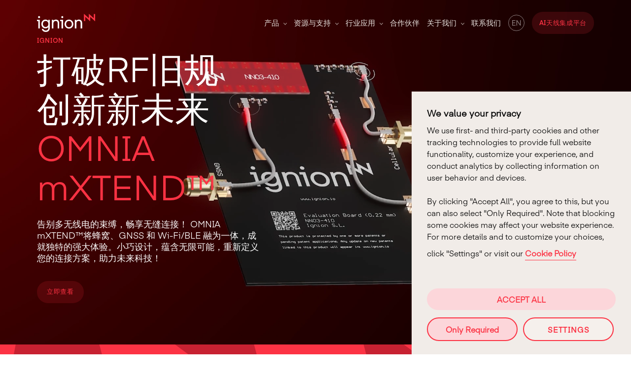

--- FILE ---
content_type: text/html; charset=UTF-8
request_url: https://ignion.cn/
body_size: 139478
content:
<!doctype html>

<html lang="zh-Hans">

<head>

	<meta charset="UTF-8">
	<meta name="viewport" content="width=device-width, initial-scale=1">
	<link rel="profile" href="https://gmpg.org/xfn/11">

	<link rel="apple-touch-icon" sizes="180x180" href="/wp-content/themes/ignion/apple-touch-icon.png">
	<link rel="icon" type="image/png" sizes="32x32" href="/wp-content/themes/ignion/favicon-32x32.png">
	<link rel="icon" type="image/png" sizes="16x16" href="/wp-content/themes/ignion/favicon-16x16.png">
	<link rel="manifest" href="/wp-content/themes/ignion/site.webmanifest">
	<link rel="mask-icon" href="/wp-content/themes/ignion/safari-pinned-tab.svg" color="#fc3344">
	<link rel="shortcut icon" href="/wp-content/themes/ignion/favicon.ico">
	<meta name="msapplication-TileColor" content="#fc3344">
	<meta name="msapplication-config" content="/wp-content/themes/ignion/browserconfig.xml">
	<meta name="theme-color" content="#fc3344">

	<meta name='robots' content='index, follow, max-image-preview:large, max-snippet:-1, max-video-preview:-1' />

	<!-- This site is optimized with the Yoast SEO plugin v23.5 - https://yoast.com/wordpress/plugins/seo/ -->
	<title>Ignion - IoT Antenna Manufacturers</title>
	<meta name="description" content="A revolutionary technology has emerged. Meet Virtual Antenna® components. We are Ignion. One IoT antenna for all communication standards." />
	<link rel="canonical" href="https://ignion.cn/" />
	<meta property="og:locale" content="zh_CN" />
	<meta property="og:type" content="website" />
	<meta property="og:title" content="Ignion - IoT Antenna Manufacturers" />
	<meta property="og:description" content="A revolutionary technology has emerged. Meet Virtual Antenna® components. We are Ignion. One IoT antenna for all communication standards." />
	<meta property="og:url" content="https://ignion.cn/" />
	<meta property="og:site_name" content="Ignion" />
	<meta property="article:modified_time" content="2025-01-06T07:47:38+00:00" />
	<meta property="og:image" content="https://cdn.ignion.cn/wp-content/uploadsprod/2021/02/pdp_module2_one.jpg" />
	<meta property="og:image:width" content="1262" />
	<meta property="og:image:height" content="944" />
	<meta property="og:image:type" content="image/jpeg" />
	<meta name="twitter:card" content="summary_large_image" />
	<script type="application/ld+json" class="yoast-schema-graph">{"@context":"https://schema.org","@graph":[{"@type":"WebPage","@id":"https://ignion.cn/","url":"https://ignion.cn/","name":"Ignion - IoT Antenna Manufacturers","isPartOf":{"@id":"https://ignion.cn/#website"},"primaryImageOfPage":{"@id":"https://ignion.cn/#primaryimage"},"image":{"@id":"https://ignion.cn/#primaryimage"},"thumbnailUrl":"https://cdn.ignion.cn/wp-content/uploadsprod/2021/02/pdp_module2_one.jpg","datePublished":"2021-02-11T18:42:19+00:00","dateModified":"2025-01-06T07:47:38+00:00","description":"A revolutionary technology has emerged. Meet Virtual Antenna® components. We are Ignion. One IoT antenna for all communication standards.","breadcrumb":{"@id":"https://ignion.cn/#breadcrumb"},"inLanguage":"zh-Hans","potentialAction":[{"@type":"ReadAction","target":["https://ignion.cn/"]}]},{"@type":"ImageObject","inLanguage":"zh-Hans","@id":"https://ignion.cn/#primaryimage","url":"https://cdn.ignion.cn/wp-content/uploadsprod/2021/02/pdp_module2_one.jpg","contentUrl":"https://cdn.ignion.cn/wp-content/uploadsprod/2021/02/pdp_module2_one.jpg","width":1262,"height":944},{"@type":"BreadcrumbList","@id":"https://ignion.cn/#breadcrumb","itemListElement":[{"@type":"ListItem","position":1,"name":"Home"}]},{"@type":"WebSite","@id":"https://ignion.cn/#website","url":"https://ignion.cn/","name":"Ignion","description":"","potentialAction":[{"@type":"SearchAction","target":{"@type":"EntryPoint","urlTemplate":"https://ignion.cn/?s={search_term_string}"},"query-input":{"@type":"PropertyValueSpecification","valueRequired":true,"valueName":"search_term_string"}}],"inLanguage":"zh-Hans"}]}</script>
	<!-- / Yoast SEO plugin. -->


<link rel="alternate" type="application/rss+xml" title="Ignion &raquo; Feed" href="https://ignion.cn/feed/" />
<link rel="alternate" type="application/rss+xml" title="Ignion &raquo; 评论 Feed" href="https://ignion.cn/comments/feed/" />
<script type="text/javascript">
/* <![CDATA[ */
window._wpemojiSettings = {"baseUrl":"https:\/\/s.w.org\/images\/core\/emoji\/15.0.3\/72x72\/","ext":".png","svgUrl":"https:\/\/s.w.org\/images\/core\/emoji\/15.0.3\/svg\/","svgExt":".svg","source":{"concatemoji":"https:\/\/ignion.cn\/wp-includes\/js\/wp-emoji-release.min.js?ver=6.6.2"}};
/*! This file is auto-generated */
!function(i,n){var o,s,e;function c(e){try{var t={supportTests:e,timestamp:(new Date).valueOf()};sessionStorage.setItem(o,JSON.stringify(t))}catch(e){}}function p(e,t,n){e.clearRect(0,0,e.canvas.width,e.canvas.height),e.fillText(t,0,0);var t=new Uint32Array(e.getImageData(0,0,e.canvas.width,e.canvas.height).data),r=(e.clearRect(0,0,e.canvas.width,e.canvas.height),e.fillText(n,0,0),new Uint32Array(e.getImageData(0,0,e.canvas.width,e.canvas.height).data));return t.every(function(e,t){return e===r[t]})}function u(e,t,n){switch(t){case"flag":return n(e,"\ud83c\udff3\ufe0f\u200d\u26a7\ufe0f","\ud83c\udff3\ufe0f\u200b\u26a7\ufe0f")?!1:!n(e,"\ud83c\uddfa\ud83c\uddf3","\ud83c\uddfa\u200b\ud83c\uddf3")&&!n(e,"\ud83c\udff4\udb40\udc67\udb40\udc62\udb40\udc65\udb40\udc6e\udb40\udc67\udb40\udc7f","\ud83c\udff4\u200b\udb40\udc67\u200b\udb40\udc62\u200b\udb40\udc65\u200b\udb40\udc6e\u200b\udb40\udc67\u200b\udb40\udc7f");case"emoji":return!n(e,"\ud83d\udc26\u200d\u2b1b","\ud83d\udc26\u200b\u2b1b")}return!1}function f(e,t,n){var r="undefined"!=typeof WorkerGlobalScope&&self instanceof WorkerGlobalScope?new OffscreenCanvas(300,150):i.createElement("canvas"),a=r.getContext("2d",{willReadFrequently:!0}),o=(a.textBaseline="top",a.font="600 32px Arial",{});return e.forEach(function(e){o[e]=t(a,e,n)}),o}function t(e){var t=i.createElement("script");t.src=e,t.defer=!0,i.head.appendChild(t)}"undefined"!=typeof Promise&&(o="wpEmojiSettingsSupports",s=["flag","emoji"],n.supports={everything:!0,everythingExceptFlag:!0},e=new Promise(function(e){i.addEventListener("DOMContentLoaded",e,{once:!0})}),new Promise(function(t){var n=function(){try{var e=JSON.parse(sessionStorage.getItem(o));if("object"==typeof e&&"number"==typeof e.timestamp&&(new Date).valueOf()<e.timestamp+604800&&"object"==typeof e.supportTests)return e.supportTests}catch(e){}return null}();if(!n){if("undefined"!=typeof Worker&&"undefined"!=typeof OffscreenCanvas&&"undefined"!=typeof URL&&URL.createObjectURL&&"undefined"!=typeof Blob)try{var e="postMessage("+f.toString()+"("+[JSON.stringify(s),u.toString(),p.toString()].join(",")+"));",r=new Blob([e],{type:"text/javascript"}),a=new Worker(URL.createObjectURL(r),{name:"wpTestEmojiSupports"});return void(a.onmessage=function(e){c(n=e.data),a.terminate(),t(n)})}catch(e){}c(n=f(s,u,p))}t(n)}).then(function(e){for(var t in e)n.supports[t]=e[t],n.supports.everything=n.supports.everything&&n.supports[t],"flag"!==t&&(n.supports.everythingExceptFlag=n.supports.everythingExceptFlag&&n.supports[t]);n.supports.everythingExceptFlag=n.supports.everythingExceptFlag&&!n.supports.flag,n.DOMReady=!1,n.readyCallback=function(){n.DOMReady=!0}}).then(function(){return e}).then(function(){var e;n.supports.everything||(n.readyCallback(),(e=n.source||{}).concatemoji?t(e.concatemoji):e.wpemoji&&e.twemoji&&(t(e.twemoji),t(e.wpemoji)))}))}((window,document),window._wpemojiSettings);
/* ]]> */
</script>
<style id='wp-emoji-styles-inline-css' type='text/css'>

	img.wp-smiley, img.emoji {
		display: inline !important;
		border: none !important;
		box-shadow: none !important;
		height: 1em !important;
		width: 1em !important;
		margin: 0 0.07em !important;
		vertical-align: -0.1em !important;
		background: none !important;
		padding: 0 !important;
	}
</style>
<link rel='stylesheet' id='wp-block-library-css' href='https://ignion.cn/wp-includes/css/dist/block-library/style.min.css?ver=6.6.2' type='text/css' media='all' />
<style id='safe-svg-svg-icon-style-inline-css' type='text/css'>
.safe-svg-cover{text-align:center}.safe-svg-cover .safe-svg-inside{display:inline-block;max-width:100%}.safe-svg-cover svg{height:100%;max-height:100%;max-width:100%;width:100%}

</style>
<style id='classic-theme-styles-inline-css' type='text/css'>
/*! This file is auto-generated */
.wp-block-button__link{color:#fff;background-color:#32373c;border-radius:9999px;box-shadow:none;text-decoration:none;padding:calc(.667em + 2px) calc(1.333em + 2px);font-size:1.125em}.wp-block-file__button{background:#32373c;color:#fff;text-decoration:none}
</style>
<style id='global-styles-inline-css' type='text/css'>
:root{--wp--preset--aspect-ratio--square: 1;--wp--preset--aspect-ratio--4-3: 4/3;--wp--preset--aspect-ratio--3-4: 3/4;--wp--preset--aspect-ratio--3-2: 3/2;--wp--preset--aspect-ratio--2-3: 2/3;--wp--preset--aspect-ratio--16-9: 16/9;--wp--preset--aspect-ratio--9-16: 9/16;--wp--preset--color--black: #000000;--wp--preset--color--cyan-bluish-gray: #abb8c3;--wp--preset--color--white: #ffffff;--wp--preset--color--pale-pink: #f78da7;--wp--preset--color--vivid-red: #cf2e2e;--wp--preset--color--luminous-vivid-orange: #ff6900;--wp--preset--color--luminous-vivid-amber: #fcb900;--wp--preset--color--light-green-cyan: #7bdcb5;--wp--preset--color--vivid-green-cyan: #00d084;--wp--preset--color--pale-cyan-blue: #8ed1fc;--wp--preset--color--vivid-cyan-blue: #0693e3;--wp--preset--color--vivid-purple: #9b51e0;--wp--preset--gradient--vivid-cyan-blue-to-vivid-purple: linear-gradient(135deg,rgba(6,147,227,1) 0%,rgb(155,81,224) 100%);--wp--preset--gradient--light-green-cyan-to-vivid-green-cyan: linear-gradient(135deg,rgb(122,220,180) 0%,rgb(0,208,130) 100%);--wp--preset--gradient--luminous-vivid-amber-to-luminous-vivid-orange: linear-gradient(135deg,rgba(252,185,0,1) 0%,rgba(255,105,0,1) 100%);--wp--preset--gradient--luminous-vivid-orange-to-vivid-red: linear-gradient(135deg,rgba(255,105,0,1) 0%,rgb(207,46,46) 100%);--wp--preset--gradient--very-light-gray-to-cyan-bluish-gray: linear-gradient(135deg,rgb(238,238,238) 0%,rgb(169,184,195) 100%);--wp--preset--gradient--cool-to-warm-spectrum: linear-gradient(135deg,rgb(74,234,220) 0%,rgb(151,120,209) 20%,rgb(207,42,186) 40%,rgb(238,44,130) 60%,rgb(251,105,98) 80%,rgb(254,248,76) 100%);--wp--preset--gradient--blush-light-purple: linear-gradient(135deg,rgb(255,206,236) 0%,rgb(152,150,240) 100%);--wp--preset--gradient--blush-bordeaux: linear-gradient(135deg,rgb(254,205,165) 0%,rgb(254,45,45) 50%,rgb(107,0,62) 100%);--wp--preset--gradient--luminous-dusk: linear-gradient(135deg,rgb(255,203,112) 0%,rgb(199,81,192) 50%,rgb(65,88,208) 100%);--wp--preset--gradient--pale-ocean: linear-gradient(135deg,rgb(255,245,203) 0%,rgb(182,227,212) 50%,rgb(51,167,181) 100%);--wp--preset--gradient--electric-grass: linear-gradient(135deg,rgb(202,248,128) 0%,rgb(113,206,126) 100%);--wp--preset--gradient--midnight: linear-gradient(135deg,rgb(2,3,129) 0%,rgb(40,116,252) 100%);--wp--preset--font-size--small: 13px;--wp--preset--font-size--medium: 20px;--wp--preset--font-size--large: 36px;--wp--preset--font-size--x-large: 42px;--wp--preset--spacing--20: 0.44rem;--wp--preset--spacing--30: 0.67rem;--wp--preset--spacing--40: 1rem;--wp--preset--spacing--50: 1.5rem;--wp--preset--spacing--60: 2.25rem;--wp--preset--spacing--70: 3.38rem;--wp--preset--spacing--80: 5.06rem;--wp--preset--shadow--natural: 6px 6px 9px rgba(0, 0, 0, 0.2);--wp--preset--shadow--deep: 12px 12px 50px rgba(0, 0, 0, 0.4);--wp--preset--shadow--sharp: 6px 6px 0px rgba(0, 0, 0, 0.2);--wp--preset--shadow--outlined: 6px 6px 0px -3px rgba(255, 255, 255, 1), 6px 6px rgba(0, 0, 0, 1);--wp--preset--shadow--crisp: 6px 6px 0px rgba(0, 0, 0, 1);}:where(.is-layout-flex){gap: 0.5em;}:where(.is-layout-grid){gap: 0.5em;}body .is-layout-flex{display: flex;}.is-layout-flex{flex-wrap: wrap;align-items: center;}.is-layout-flex > :is(*, div){margin: 0;}body .is-layout-grid{display: grid;}.is-layout-grid > :is(*, div){margin: 0;}:where(.wp-block-columns.is-layout-flex){gap: 2em;}:where(.wp-block-columns.is-layout-grid){gap: 2em;}:where(.wp-block-post-template.is-layout-flex){gap: 1.25em;}:where(.wp-block-post-template.is-layout-grid){gap: 1.25em;}.has-black-color{color: var(--wp--preset--color--black) !important;}.has-cyan-bluish-gray-color{color: var(--wp--preset--color--cyan-bluish-gray) !important;}.has-white-color{color: var(--wp--preset--color--white) !important;}.has-pale-pink-color{color: var(--wp--preset--color--pale-pink) !important;}.has-vivid-red-color{color: var(--wp--preset--color--vivid-red) !important;}.has-luminous-vivid-orange-color{color: var(--wp--preset--color--luminous-vivid-orange) !important;}.has-luminous-vivid-amber-color{color: var(--wp--preset--color--luminous-vivid-amber) !important;}.has-light-green-cyan-color{color: var(--wp--preset--color--light-green-cyan) !important;}.has-vivid-green-cyan-color{color: var(--wp--preset--color--vivid-green-cyan) !important;}.has-pale-cyan-blue-color{color: var(--wp--preset--color--pale-cyan-blue) !important;}.has-vivid-cyan-blue-color{color: var(--wp--preset--color--vivid-cyan-blue) !important;}.has-vivid-purple-color{color: var(--wp--preset--color--vivid-purple) !important;}.has-black-background-color{background-color: var(--wp--preset--color--black) !important;}.has-cyan-bluish-gray-background-color{background-color: var(--wp--preset--color--cyan-bluish-gray) !important;}.has-white-background-color{background-color: var(--wp--preset--color--white) !important;}.has-pale-pink-background-color{background-color: var(--wp--preset--color--pale-pink) !important;}.has-vivid-red-background-color{background-color: var(--wp--preset--color--vivid-red) !important;}.has-luminous-vivid-orange-background-color{background-color: var(--wp--preset--color--luminous-vivid-orange) !important;}.has-luminous-vivid-amber-background-color{background-color: var(--wp--preset--color--luminous-vivid-amber) !important;}.has-light-green-cyan-background-color{background-color: var(--wp--preset--color--light-green-cyan) !important;}.has-vivid-green-cyan-background-color{background-color: var(--wp--preset--color--vivid-green-cyan) !important;}.has-pale-cyan-blue-background-color{background-color: var(--wp--preset--color--pale-cyan-blue) !important;}.has-vivid-cyan-blue-background-color{background-color: var(--wp--preset--color--vivid-cyan-blue) !important;}.has-vivid-purple-background-color{background-color: var(--wp--preset--color--vivid-purple) !important;}.has-black-border-color{border-color: var(--wp--preset--color--black) !important;}.has-cyan-bluish-gray-border-color{border-color: var(--wp--preset--color--cyan-bluish-gray) !important;}.has-white-border-color{border-color: var(--wp--preset--color--white) !important;}.has-pale-pink-border-color{border-color: var(--wp--preset--color--pale-pink) !important;}.has-vivid-red-border-color{border-color: var(--wp--preset--color--vivid-red) !important;}.has-luminous-vivid-orange-border-color{border-color: var(--wp--preset--color--luminous-vivid-orange) !important;}.has-luminous-vivid-amber-border-color{border-color: var(--wp--preset--color--luminous-vivid-amber) !important;}.has-light-green-cyan-border-color{border-color: var(--wp--preset--color--light-green-cyan) !important;}.has-vivid-green-cyan-border-color{border-color: var(--wp--preset--color--vivid-green-cyan) !important;}.has-pale-cyan-blue-border-color{border-color: var(--wp--preset--color--pale-cyan-blue) !important;}.has-vivid-cyan-blue-border-color{border-color: var(--wp--preset--color--vivid-cyan-blue) !important;}.has-vivid-purple-border-color{border-color: var(--wp--preset--color--vivid-purple) !important;}.has-vivid-cyan-blue-to-vivid-purple-gradient-background{background: var(--wp--preset--gradient--vivid-cyan-blue-to-vivid-purple) !important;}.has-light-green-cyan-to-vivid-green-cyan-gradient-background{background: var(--wp--preset--gradient--light-green-cyan-to-vivid-green-cyan) !important;}.has-luminous-vivid-amber-to-luminous-vivid-orange-gradient-background{background: var(--wp--preset--gradient--luminous-vivid-amber-to-luminous-vivid-orange) !important;}.has-luminous-vivid-orange-to-vivid-red-gradient-background{background: var(--wp--preset--gradient--luminous-vivid-orange-to-vivid-red) !important;}.has-very-light-gray-to-cyan-bluish-gray-gradient-background{background: var(--wp--preset--gradient--very-light-gray-to-cyan-bluish-gray) !important;}.has-cool-to-warm-spectrum-gradient-background{background: var(--wp--preset--gradient--cool-to-warm-spectrum) !important;}.has-blush-light-purple-gradient-background{background: var(--wp--preset--gradient--blush-light-purple) !important;}.has-blush-bordeaux-gradient-background{background: var(--wp--preset--gradient--blush-bordeaux) !important;}.has-luminous-dusk-gradient-background{background: var(--wp--preset--gradient--luminous-dusk) !important;}.has-pale-ocean-gradient-background{background: var(--wp--preset--gradient--pale-ocean) !important;}.has-electric-grass-gradient-background{background: var(--wp--preset--gradient--electric-grass) !important;}.has-midnight-gradient-background{background: var(--wp--preset--gradient--midnight) !important;}.has-small-font-size{font-size: var(--wp--preset--font-size--small) !important;}.has-medium-font-size{font-size: var(--wp--preset--font-size--medium) !important;}.has-large-font-size{font-size: var(--wp--preset--font-size--large) !important;}.has-x-large-font-size{font-size: var(--wp--preset--font-size--x-large) !important;}
:where(.wp-block-post-template.is-layout-flex){gap: 1.25em;}:where(.wp-block-post-template.is-layout-grid){gap: 1.25em;}
:where(.wp-block-columns.is-layout-flex){gap: 2em;}:where(.wp-block-columns.is-layout-grid){gap: 2em;}
:root :where(.wp-block-pullquote){font-size: 1.5em;line-height: 1.6;}
</style>
<link rel='stylesheet' id='cf7mls-css' href='https://ignion.cn/wp-content/plugins/contact-form-7-multi-step-pro/assets/frontend/css/cf7mls.css?ver=2.5.4' type='text/css' media='all' />
<link rel='stylesheet' id='cf7mls_progress_bar-css' href='https://ignion.cn/wp-content/plugins/contact-form-7-multi-step-pro/assets/frontend/css/progress_bar.css?ver=2.5.4' type='text/css' media='all' />
<link rel='stylesheet' id='cf7mls_animate-css' href='https://ignion.cn/wp-content/plugins/contact-form-7-multi-step-pro/assets/frontend/animate/animate.min.css?ver=2.5.4' type='text/css' media='all' />
<link rel='stylesheet' id='ionrangeslider-css' href='https://ignion.cn/wp-content/plugins/contact-form-7-range-slider/frontend/ionrangeslider/css/ion.rangeSlider.min.css?ver=1769021511' type='text/css' media='all' />
<link rel='stylesheet' id='cookie-law-info-css' href='https://ignion.cn/wp-content/plugins/webtoffee-gdpr-cookie-consent/public/css/cookie-law-info-public.css?ver=2.3.4' type='text/css' media='all' />
<link rel='stylesheet' id='cookie-law-info-gdpr-css' href='https://ignion.cn/wp-content/plugins/webtoffee-gdpr-cookie-consent/public/css/cookie-law-info-gdpr.css?ver=2.3.4' type='text/css' media='all' />
<style id='cookie-law-info-gdpr-inline-css' type='text/css'>
.cli-modal-content, .cli-tab-content { background-color: #ffffff; }.cli-privacy-content-text, .cli-modal .cli-modal-dialog, .cli-tab-container p, a.cli-privacy-readmore { color: #000000; }.cli-tab-header { background-color: #f2f2f2; }.cli-tab-header, .cli-tab-header a.cli-nav-link,span.cli-necessary-caption,.cli-switch .cli-slider:after { color: #000000; }.cli-switch .cli-slider:before { background-color: #ffffff; }.cli-switch input:checked + .cli-slider:before { background-color: #ffffff; }.cli-switch .cli-slider { background-color: #e3e1e8; }.cli-switch input:checked + .cli-slider { background-color: #28a745; }.cli-modal-close svg { fill: #000000; }.cli-tab-footer .wt-cli-privacy-accept-all-btn { background-color: #00acad; color: #ffffff}.cli-tab-footer .wt-cli-privacy-accept-btn { background-color: #00acad; color: #ffffff}.cli-tab-header a:before{ border-right: 1px solid #000000; border-bottom: 1px solid #000000; }
</style>
<link rel='stylesheet' id='wpcf7-redirect-script-frontend-css' href='https://ignion.cn/wp-content/plugins/wpcf7-redirect/build/css/wpcf7-redirect-frontend.min.css?ver=1.1' type='text/css' media='all' />
<link rel='stylesheet' id='wpcf7r-popups-styles-css' href='https://ignion.cn/wp-content/plugins/wpcf7r-actions-bundle-2/wpcf7r-popup/assets/wpcf7r-popups.css?ver=2.1' type='text/css' media='all' />
<link rel='stylesheet' id='bootstrap-css-css' href='https://ignion.cn/wp-content/themes/ignion/css/bootstrap.min.css?ver=4.6.0' type='text/css' media='all' />
<link rel='stylesheet' id='ignion-style-css' href='https://ignion.cn/wp-content/themes/ignion/style.css?ver=v79' type='text/css' media='all' />
<link rel='stylesheet' id='animate-css-css' href='https://ignion.cn/wp-content/themes/ignion/css/animate.min.css?ver=4.1.1' type='text/css' media='all' />
<link rel='stylesheet' id='hamburgers-css-css' href='https://ignion.cn/wp-content/themes/ignion/css/hamburgers.min.css?ver=1.1.0' type='text/css' media='all' />
<link rel='stylesheet' id='magnific-popup-css-css' href='https://ignion.cn/wp-content/themes/ignion/css/magnific-popup.css?ver=1.1.0' type='text/css' media='all' />
<link rel='stylesheet' id='ignion-styles-theme-css' href='https://ignion.cn/wp-content/themes/ignion/css/styles.css?ver=1.1.0' type='text/css' media='all' />
<link rel='stylesheet' id='cf7cf-style-css' href='https://ignion.cn/wp-content/plugins/contact-form-7-conditional-fields-pro/style.css?ver=2.4' type='text/css' media='all' />
<script type="text/javascript" src="https://ignion.cn/wp-includes/js/jquery/jquery.min.js?ver=3.7.1" id="jquery-core-js"></script>
<script type="text/javascript" src="https://ignion.cn/wp-includes/js/jquery/jquery-migrate.min.js?ver=3.4.1" id="jquery-migrate-js"></script>
<script type="text/javascript" id="cookie-law-info-js-extra">
/* <![CDATA[ */
var Cli_Data = {"nn_cookie_ids":["_gid","_gat_gatag_UA_[ID]","_ga, _ga_[ID]","__stripe_mid","__stripe_sid","VISITOR_INFO1_LIVE","IDE","aka_debug","YSC","__cfduid","CONSENT","viewed_cookie_policy"],"non_necessary_cookies":{"functional":["aka_debug"],"analytics":["_gid","_gat_gatag_UA_[ID]","_ga, _ga_[ID]"],"advertisement":["VISITOR_INFO1_LIVE","IDE","YSC"],"necessary":["__stripe_mid","__stripe_sid","CONSENT","__cfduid"]},"cookielist":{"necessary":{"id":111,"status":true,"title":"Strictly necessary cookies","strict":true,"default_state":false,"ccpa_optout":false,"loadonstart":false},"functional":{"id":112,"status":true,"title":"Social Network Cookies","strict":false,"default_state":false,"ccpa_optout":false,"loadonstart":false},"analytics":{"id":114,"status":true,"title":"Analysis cookies","strict":false,"default_state":false,"ccpa_optout":false,"loadonstart":false},"advertisement":{"id":115,"status":true,"title":"Behavioral advertising cookies","strict":false,"default_state":false,"ccpa_optout":false,"loadonstart":false},"preference":{"id":208,"status":true,"title":"Preference or customization cookies","strict":false,"default_state":false,"ccpa_optout":false,"loadonstart":false}},"ajax_url":"https:\/\/ignion.cn\/wp-admin\/admin-ajax.php","current_lang":"zh","security":"da97a66eb9","eu_countries":["GB"],"geoIP":"disabled","use_custom_geolocation_api":"","custom_geolocation_api":"https:\/\/geoip.cookieyes.com\/geoip\/checker\/result.php","consentVersion":"2","strictlyEnabled":["necessary","obligatoire","necessary"],"cookieDomain":"","privacy_length":"250","ccpaEnabled":"1","ccpaRegionBased":"","ccpaBarEnabled":"","ccpaType":"ccpa_gdpr","triggerDomRefresh":""};
var log_object = {"ajax_url":"https:\/\/ignion.cn\/wp-admin\/admin-ajax.php"};
/* ]]> */
</script>
<script type="text/javascript" src="https://ignion.cn/wp-content/plugins/webtoffee-gdpr-cookie-consent/public/js/cookie-law-info-public.js?ver=2.3.4" id="cookie-law-info-js"></script>
<script type="text/javascript" id="cookie-law-info-ccpa-js-extra">
/* <![CDATA[ */
var ccpa_data = {"opt_out_prompt":"Do you really wish to opt out?","opt_out_confirm":"Confirm","opt_out_cancel":"Cancel"};
/* ]]> */
</script>
<script type="text/javascript" src="https://ignion.cn/wp-content/plugins/webtoffee-gdpr-cookie-consent/admin/modules/ccpa/assets/js/cookie-law-info-ccpa.js?ver=2.3.4" id="cookie-law-info-ccpa-js"></script>
    <script>
        var redact_ad_data = false;
        // set "true" to increase the fidelity of advertising storage restrictions
        window.dataLayer = window.dataLayer || [];

        function gtag() {
            dataLayer.push(arguments);
        }
        // Set default consent options
        gtag("consent", "default", {
            ad_storage: "denied",
            ad_user_data: "denied",
            ad_personalization: "denied",
            analytics_storage: "denied",
            functionality_storage: "denied",
            personalization_storage: "denied",
            security_storage: "granted",
            wait_for_update: 2000,
        });
        gtag("set", "ads_data_redaction", true);
        gtag("set", "url_passthrough", true);

        // Function to update consent based on user acceptance
        function CookieLawInfo_Accept_Callback() {
            if (CLI.consent['advertisement'] == true) {
                gtag('consent', 'update', {
                    'ad_storage': 'granted',
                    'ad_user_data': 'granted',
                    'ad_personalization': 'granted',
                });
            }
            if (CLI.consent['analytics'] == true) {
                gtag('consent', 'update', {
                    'analytics_storage': 'granted'
                });
            }
            if (CLI.consent['functional'] == true) {
                gtag('consent', 'update', {
                    'functionality_storage': 'granted',
                    'personalization_storage': 'granted',
                });
            }
            set_ads_data_redaction();
        }

        function set_ads_data_redaction() {
            if (redact_ad_data && wt_cli_ad_storage == 'denied') {
                gtag('set', 'ads_data_redaction', true);
            }
        }
    </script>
<link rel="https://api.w.org/" href="https://ignion.cn/wp-json/" /><link rel="alternate" title="JSON" type="application/json" href="https://ignion.cn/wp-json/wp/v2/pages/8" /><link rel="EditURI" type="application/rsd+xml" title="RSD" href="https://ignion.cn/xmlrpc.php?rsd" />
<meta name="generator" content="WordPress 6.6.2" />
<link rel='shortlink' href='https://ignion.cn/' />
<link rel="alternate" title="oEmbed (JSON)" type="application/json+oembed" href="https://ignion.cn/wp-json/oembed/1.0/embed?url=https%3A%2F%2Fignion.cn%2F" />
<link rel="alternate" title="oEmbed (XML)" type="text/xml+oembed" href="https://ignion.cn/wp-json/oembed/1.0/embed?url=https%3A%2F%2Fignion.cn%2F&#038;format=xml" />
<style type="text/css">div[id^="wpcf7-f8625-p"] button.cf7mls_next {   }div[id^="wpcf7-f8625-p"] button.cf7mls_back {   }div[id^="wpcf7-f8214-p"] button.cf7mls_next {   }div[id^="wpcf7-f8214-p"] button.cf7mls_back {   }div[id^="wpcf7-f8193-p"] button.cf7mls_next {   }div[id^="wpcf7-f8193-p"] button.cf7mls_back {   }div[id^="wpcf7-f7779-p"] button.cf7mls_next {   }div[id^="wpcf7-f7779-p"] button.cf7mls_back {   }div[id^="wpcf7-f7733-p"] button.cf7mls_next {   }div[id^="wpcf7-f7733-p"] button.cf7mls_back {   }div[id^="wpcf7-f7478-p"] button.cf7mls_next {   }div[id^="wpcf7-f7478-p"] button.cf7mls_back {   }</style><!-- Google Tag Manager -->
<script type="text/plain" data-cli-class="cli-blocker-script"  data-cli-category="analytics" data-cli-script-type="analytics" data-cli-block="true" data-cli-block-if-ccpa-optout="false" data-cli-element-position="head">(function (w, d, s, l, i) {
		w[l] = w[l] || []; w[l].push({
			'gtm.start':
				new Date().getTime(), event: 'gtm.js'
		}); var f = d.getElementsByTagName(s)[0],
			j = d.createElement(s), dl = l != 'dataLayer' ? '&l=' + l : ''; j.async = true; j.src =
				'https://www.googletagmanager.com/gtm.js?id=' + i + dl; f.parentNode.insertBefore(j, f);
	})(window, document, 'script', 'dataLayer', 'GTM-WL39X6S');</script>
<!-- End Google Tag Manager -->

<!-- Global site tag (gtag.js) - Google Analytics -->
<script type="text/plain" data-cli-class="cli-blocker-script"  data-cli-category="analytics" data-cli-script-type="analytics" data-cli-block="true" data-cli-block-if-ccpa-optout="false" data-cli-element-position="head" async src=https://www.googletagmanager.com/gtag/js?id=UA-192909861-1></script>
<script type="text/plain" data-cli-class="cli-blocker-script"  data-cli-category="analytics" data-cli-script-type="analytics" data-cli-block="true" data-cli-block-if-ccpa-optout="false" data-cli-element-position="head">
	window.dataLayer = window.dataLayer || [];
	function gtag() { dataLayer.push(arguments); }
	gtag('js', new Date());

	gtag('config', 'UA-192909861-1');
</script>
		<script>
		(function(h,o,t,j,a,r){
			h.hj=h.hj||function(){(h.hj.q=h.hj.q||[]).push(arguments)};
			h._hjSettings={hjid:2592952,hjsv:5};
			a=o.getElementsByTagName('head')[0];
			r=o.createElement('script');r.async=1;
			r.src=t+h._hjSettings.hjid+j+h._hjSettings.hjsv;
			a.appendChild(r);
		})(window,document,'//static.hotjar.com/c/hotjar-','.js?sv=');
		</script>
		<style type="text/css">.recentcomments a{display:inline !important;padding:0 !important;margin:0 !important;}</style>		<style type="text/css" id="wp-custom-css">
			#cookie-law-info-bar#cookie-law-info-bar span {
	vertical-align: unset;
}

.industry-nav>ul>li>a figure img, .industry-nav>ul>li>a figure svg {
	opacity: 1;
}
.miniature-tutorial-and-webinar-wrapper .full-image img {
	height: 100%;
}

.mega-dropdown .mega-dropdown-menu>li .mega-dropdown-menu-drop .product-card .img {
	padding-bottom: 74%;
}
.mega-dropdown .mega-dropdown-menu>li .mega-dropdown-menu-drop .product-card {
	position: relative;
	top: -5px;
}
.mega-dropdown .mega-dropdown-menu>li .mega-dropdown-menu-drop .product-card .img img {
	object-fit: cover;
}



.single-section #content_webinar_tutorial .text-featured-detail {
	font-size: 2.5rem;
}
.category-card .img {
	-webkit-backface-visibility: hidden;
-webkit-transform: translate3d(0, 0, 0);
}

#header_top_design_center {
	display: none !important;
}

.post-card .value-type-of-material {
	margin-left: 2.2rem;
}

.post-card .full-image img {
	object-position: left;
}
.collapse-form-widget,
.wpcf7-form {
	overflow: inherit; 
}

.mega-dropdown .mega-dropdown-menu:hover {
	min-height: auto;
}

.align_center {
	text-align: center;
}
.site-footer .column_title {
	color: rgba(16,16,39,.5);
	padding-bottom: 1rem;
}

#video_webinar_tutorial_header iframe {
	width: 100%;
	position: absolute;
	height: 100%;
	z-index: 2;
}

/*
#content_webinar_tutorial #video_webinar_tutorial_header .full-image {
	position: absolute;
}*/
.wpcf7-spinner {
	display: none !important;
}

@media screen and (max-width: 991.98px){
	.single-landing input.wpcf7-submit, .single-landing-page input.wpcf7-submit, .page-template-page-new-fast-track input.wpcf7-submit, .page-template-page-new-fast-track input.wpcf7-submit {
		font-size: 1.2rem !important;
	}
	
	#tutorial_webinar_header .rose-button {
		margin-top: 2rem;
	}
}


.single-tutorial-and-webinar #video_webinar_tutorial_header.with-video  {
	padding-bottom: 56.25%;
	content:"";
	position: relative;
	display: block;
}		</style>
		
</head>

<body class="home page-template page-template-page-home page-template-page-home-php page page-id-8">


<div id="page" class="site">

	<header id="masthead" class="site-header">

		<div id="header_desktop" class="no-mobile">
			<div class="container container-regular">
				<div class="row align-items-center">
					<div id="logo_desktop" class="col-2">
						<a href="/" class="sin-formato">
							<svg id="logo_ignion" width="118" height="37" viewBox="0 0 118 37" fill="none" xmlns="http://www.w3.org/2000/svg">
								<path class="red-logo-ignion" d="M115.35 0.517726V9.03343L105.319 0V9.03343L95.3066 0V14.8712H97.9566V6.19486L107.987 15.4068V6.19486L118 15.4068V0.517726H115.35Z" fill="#FC3344"/>
								<path class="black-logo-ignion" d="M4.30306 4.74854C3.48496 4.74854 2.75579 5.19485 2.43566 5.90896C2.31117 6.14104 2.25781 6.39098 2.25781 6.69447V6.81944C2.25781 7.94416 3.11148 8.78323 4.30306 8.78323C5.49463 8.78323 6.3483 7.94416 6.3483 6.80159C6.3483 5.62331 5.47685 4.74854 4.30306 4.74854Z" fill="#171717"/>
								<path class="black-logo-ignion" d="M0 14.9067H2.75663V29.6887H5.83339V12.1753H0V14.9067Z" fill="#171717"/>
								<path class="black-logo-ignion" d="M23.0846 14.3892C21.7152 12.6932 19.6877 11.7827 17.1623 11.7827C11.7557 11.7827 8.91016 16.2816 8.91016 20.709C8.91016 25.1365 11.7379 29.6353 17.1623 29.6353C20.1145 29.6353 21.9108 28.4035 22.9779 27.0824V29.0105C22.9779 32.0633 21.0038 34.0271 17.9448 34.0271C15.4905 34.0271 13.6409 32.9202 13.0184 31.0636L12.9295 30.8136H9.81718L9.92389 31.2778C10.244 32.7596 11.0977 34.1164 12.2893 35.0983C13.7298 36.2765 15.6684 36.9014 17.8914 36.9014C22.9423 36.9014 26.0724 33.6879 26.0724 28.4928V12.1755H23.1024V14.3892H23.0846ZM23.0846 20.7269C23.0846 24.3867 20.8793 26.8325 17.5891 26.8325C14.3167 26.8325 12.0225 24.3153 12.0225 20.7269C12.0225 17.1564 14.3167 14.657 17.5891 14.657C20.8793 14.6391 23.0846 17.0849 23.0846 20.7269Z" fill="#171717"/>
								<path class="black-logo-ignion" d="M38.3442 11.7827C35.9611 11.7827 34.2359 12.7825 33.2044 13.9429V12.1755H30.2344V29.6889H33.3111V19.3344C33.3111 16.4065 35.0896 14.5677 37.953 14.5677C40.6207 14.5677 41.9723 16.0852 41.9723 19.0666V29.6889H45.0491V18.6203C45.0491 14.4606 42.4169 11.7827 38.3442 11.7827Z" fill="#171717"/>
								<path class="black-logo-ignion" d="M47.0605 14.9067H49.8172V29.6887H52.8939V12.1753H47.0605V14.9067Z" fill="#171717"/>
								<path class="black-logo-ignion" d="M51.3617 4.74854C50.5436 4.74854 49.8144 5.19485 49.4943 5.90896C49.3698 6.14104 49.3164 6.39098 49.3164 6.69447V6.81944C49.3164 7.94416 50.1701 8.78323 51.3617 8.78323C52.5532 8.78323 53.4069 7.94416 53.4069 6.80159C53.4069 5.62331 52.5354 4.74854 51.3617 4.74854Z" fill="#171717"/>
								<path class="black-logo-ignion" d="M64.8433 11.7827C59.0811 11.7827 55.9688 16.4958 55.9688 20.9411C55.9688 25.3686 59.0811 30.0817 64.8433 30.0817C67.4221 30.0817 69.7341 29.0998 71.3703 27.3145C72.8998 25.6364 73.7535 23.3691 73.7535 20.959C73.7535 16.5137 70.6234 11.7827 64.8433 11.7827ZM70.6412 20.959C70.6412 24.6545 68.258 27.2252 64.8433 27.2252C61.4464 27.2252 59.0811 24.6366 59.0811 20.959C59.0811 17.2456 61.4464 14.657 64.8433 14.657C68.258 14.6391 70.6412 17.2456 70.6412 20.959Z" fill="#171717"/>
								<path class="black-logo-ignion" d="M84.9223 11.7827C82.5392 11.7827 80.8141 12.7825 79.7825 13.9429V12.1755H76.8125V29.6889H79.8893V19.3344C79.8893 16.4065 81.6677 14.5677 84.5311 14.5677C87.1988 14.5677 88.5504 16.0852 88.5504 19.0666V29.6889H91.6272V18.6203C91.6272 14.4606 88.995 11.7827 84.9223 11.7827Z" fill="#171717"/>
							</svg>
						</a>
					</div>
					<div id="menu_desktop" class="col-10 d-flex align-items-center justify-content-end">						
						<nav id="menu_desktop_left" class="main-nav">
																												
							<ul>
																										
									<li>
																					<a href="https://ignion.cn/products/" target="_self">产品</a>
											
																					
											<div class="mega-dropdown">
												<div class="row">
																										<div class="col-lg-6">
																																													<strong class="mega-dropdown-title">产品</strong>
																															
																	
																																
																	<ul class="mega-dropdown-menu">
																																					<li>
																				<a href="https://ignion.cn/product/nano-mxtend/">NANO mXTEND™</a>
																				<div class="mega-dropdown-menu-drop">
																					<a href="https://ignion.cn/product/nano-mxtend/" class="product-card">
																						<figure>
																							<div class="img">
																								<img src="https://cdn.ignion.cn/wp-content/uploadsprod/2021/05/NANO.jpg" class="lazyload" loading="lazy" alt="NANO mXTEND™">
																							</div>
																							<figcaption>
																								<h3>NANO mXTEND™</h3>
																								<ul>
																																		 
																									    <li>
																									    	<h4>运作范围</h4>
																									        <p>2400 - 10600 MHz</p>
																									    </li>
																																																											 
																									    <li>
																											<h4>尺寸</h4>
																											<p>3.0 x 2.0 x 0.8 mm</p>
																										</li>
																																																	</ul>
																							</figcaption>
																						</figure>
																						<div class="footer">
																									<ul class="tags">																					       		
																									<li><span>Bluetooth</span></li>																										
																						       																						       		
																									<li><span>UWB</span></li>																										
																						       	</ul>
																								</div>																					</a>
																				</div>
																			</li>
																																					<li>
																				<a href="https://ignion.cn/product/one-mxtend/">ONE mXTEND™</a>
																				<div class="mega-dropdown-menu-drop">
																					<a href="https://ignion.cn/product/one-mxtend/" class="product-card">
																						<figure>
																							<div class="img">
																								<img src="https://cdn.ignion.cn/wp-content/uploadsprod/2021/02/ONE_NN02-201-1.jpg" class="lazyload" loading="lazy" alt="ONE mXTEND™">
																							</div>
																							<figcaption>
																								<h3>ONE mXTEND™</h3>
																								<ul>
																																		 
																									    <li>
																									    	<h4>运作范围</h4>
																									        <p>800 – 10600 MHz</p>
																									    </li>
																																																											 
																									    <li>
																											<h4>尺寸</h4>
																											<p>7.0 x 3.0 x 1.0 mm</p>
																										</li>
																																																	</ul>
																							</figcaption>
																						</figure>
																						<div class="footer">
																									<ul class="tags">																					       		
																									<li><span>5G</span></li>																										
																						       																						       		
																									<li><span>Wi-Fi 6E</span></li>																										
																						       	</ul>
																								</div>																					</a>
																				</div>
																			</li>
																																					<li>
																				<a href="https://ignion.cn/product/duo-mxtend/">DUO mXTEND™</a>
																				<div class="mega-dropdown-menu-drop">
																					<a href="https://ignion.cn/product/duo-mxtend/" class="product-card">
																						<figure>
																							<div class="img">
																								<img src="https://cdn.ignion.cn/wp-content/uploadsprod/2021/02/DUO-1.jpg" class="lazyload" loading="lazy" alt="DUO mXTEND™">
																							</div>
																							<figcaption>
																								<h3>DUO mXTEND™</h3>
																								<ul>
																																		 
																									    <li>
																									    	<h4>运作范围</h4>
																									        <p>1500 – 10600 MHz</p>
																									    </li>
																																																											 
																									    <li>
																											<h4>尺寸</h4>
																											<p>7.0 x 3.0 x 2.0 mm</p>
																										</li>
																																																	</ul>
																							</figcaption>
																						</figure>
																						<div class="footer">
																									<ul class="tags">																					       		
																									<li><span>GNSS</span></li>																										
																						       																						       		
																									<li><span>UWB</span></li>																										
																						       	</ul>
																								</div>																					</a>
																				</div>
																			</li>
																																					<li>
																				<a href="https://ignion.cn/product/trio-mxtend/">TRIO mXTEND™</a>
																				<div class="mega-dropdown-menu-drop">
																					<a href="https://ignion.cn/product/trio-mxtend/" class="product-card">
																						<figure>
																							<div class="img">
																								<img src="https://cdn.ignion.cn/wp-content/uploadsprod/2021/02/TRIO_NN03-310-1.jpg" class="lazyload" loading="lazy" alt="TRIO mXTEND™">
																							</div>
																							<figcaption>
																								<h3>TRIO mXTEND™</h3>
																								<ul>
																																		 
																									    <li>
																									    	<h4>运作范围</h4>
																									        <p>400 - 8000 MHz</p>
																									    </li>
																																																											 
																									    <li>
																											<h4>尺寸</h4>
																											<p>30.0 x 3.0 x 1.0 mm</p>
																										</li>
																																																	</ul>
																							</figcaption>
																						</figure>
																						<div class="footer">
																									<ul class="tags">																					       		
																									<li><span>Asset Tracking</span></li>																										
																						       																						       		
																									<li><span>Cellular</span></li>																										
																						       	</ul>
																								</div>																					</a>
																				</div>
																			</li>
																																					<li>
																				<a href="https://ignion.cn/product/all-mxtend/">ALL mXTEND™</a>
																				<div class="mega-dropdown-menu-drop">
																					<a href="https://ignion.cn/product/all-mxtend/" class="product-card">
																						<figure>
																							<div class="img">
																								<img src="https://cdn.ignion.cn/wp-content/uploadsprod/2021/02/ALL_NN02-220-1.jpg" class="lazyload" loading="lazy" alt="ALL mXTEND™">
																							</div>
																							<figcaption>
																								<h3>ALL mXTEND™</h3>
																								<ul>
																																		 
																									    <li>
																									    	<h4>运作范围</h4>
																									        <p>400 - 8000 MHz</p>
																									    </li>
																																																											 
																									    <li>
																											<h4>尺寸</h4>
																											<p>24.0 x 12.0 x 2.0 mm</p>
																										</li>
																																																	</ul>
																							</figcaption>
																						</figure>
																						<div class="footer">
																									<ul class="tags">																					       		
																									<li><span>Automotive</span></li>																										
																						       																						       		
																									<li><span>Smart Metering</span></li>																										
																						       	</ul>
																								</div>																					</a>
																				</div>
																			</li>
																																					<li>
																				<a href="https://ignion.cn/product/run-mxtend/">RUN mXTEND™</a>
																				<div class="mega-dropdown-menu-drop">
																					<a href="https://ignion.cn/product/run-mxtend/" class="product-card">
																						<figure>
																							<div class="img">
																								<img src="https://cdn.ignion.cn/wp-content/uploadsprod/2021/02/RUN_NN02-224-1.jpg" class="lazyload" loading="lazy" alt="RUN mXTEND™">
																							</div>
																							<figcaption>
																								<h3>RUN mXTEND™</h3>
																								<ul>
																																		 
																									    <li>
																									    	<h4>运作范围</h4>
																									        <p>698 – 8000 MHz</p>
																									    </li>
																																																											 
																									    <li>
																											<h4>尺寸</h4>
																											<p>12.0 x 3.0 x 2.4 mm</p>
																										</li>
																																																	</ul>
																							</figcaption>
																						</figure>
																						<div class="footer">
																									<ul class="tags">																					       		
																									<li><span>IoT</span></li>																										
																						       																						       		
																									<li><span>Ultracompact</span></li>																										
																						       	</ul>
																								</div>																					</a>
																				</div>
																			</li>
																																					<li>
																				<a href="https://ignion.cn/product/omnia-mxtend/">OMNIA mXTEND™</a>
																				<div class="mega-dropdown-menu-drop">
																					<a href="https://ignion.cn/product/omnia-mxtend/" class="product-card">
																						<figure>
																							<div class="img">
																								<img src="https://cdn.ignion.cn/wp-content/uploadsprod/2025/01/20250108134428438.png" class="lazyload" loading="lazy" alt="OMNIA mXTEND™">
																							</div>
																							<figcaption>
																								<h3>OMNIA mXTEND™</h3>
																								<ul>
																																		 
																									    <li>
																									    	<h4>运作范围</h4>
																									        <p>400 - 8000 MHz</p>
																									    </li>
																																																											 
																									    <li>
																											<h4>尺寸</h4>
																											<p>44.1 x 14.6 x 1.0 mm</p>
																										</li>
																																																	</ul>
																							</figcaption>
																						</figure>
																						<div class="footer">
																									<ul class="tags">																					       		
																									<li><span>Asset Tracking</span></li>																										
																						       																						       		
																									<li><span>Automotive</span></li>																										
																						       	</ul>
																								</div>																					</a>
																				</div>
																			</li>
																																																					</ul>
																	
																																										
													</div>
													<div class="col-lg-6">


																													<strong class="mega-dropdown-title">亮点</strong>
															

														
														
																
																<a href="https://oxion.ai/created-by-ignion?utm_source=Ignion&utm_medium=home&utm_content=oxion_headerproducts" class="mega-dropdown-product-item-link">																	
																	<figure class="mega-dropdown-product-item">
																		<div class="image">
																																							<img src="https://cdn.ignion.cn/wp-content/uploadsprod/2024/08/Oxion-1.png" class="lazyload" loading="lazy" alt="">
																																					</div>
																																		
																			<figcaption>
																																									<strong class="mega-dropdown-title">OXION</strong>
																																																													<p>尝试我们的AI天线集成平台。</p>
																																					
																			</figcaption>
																																			</figure>
																</a>
																																										</div>
												</div>
											</div>
											
									</li>
																										
									<li>
																					<a href="https://ignion.cn/resources-support/" target="_self">资源与支持</a>
											
																					
											<div class="mega-dropdown">
												<div class="row">
																										<div class="col-lg-6">
																													<div class="row">
																<div class="col-lg-6">
																																			<strong class="mega-dropdown-title">技术中心</strong>
																																																			
																		<ul class="mega-dropdown-links">
																																																													
																					<li><a href="https://ignion.cn/resources-support/technical-center/engineering-support/" target="_self">技术支持</a></li>
																																																																																	
																					<li><a href="https://ignion.cn/resources-support/technical-center/application-notes/" target="_self">应用须知</a></li>
																																																																																	
																					<li><a href="https://ignion.cn/resources-support/technical-center/faq/" target="_self">常见问题</a></li>
																																																									</ul>
																																	</div>
																<div class="col-lg-6">
																																			<strong class="mega-dropdown-title">知识库</strong>
																																	
																																		
																		<ul class="mega-dropdown-links">
																																																													
																					<li><a href="https://ignion.cn/resources-and-support/knowledge-hub/webinars/" target="_self">IoT 在线研讨会</a></li>
																																																																																	
																					<li><a href="https://ignion.cn/resources-and-support/knowledge-hub/whitepapers-and-design-guides/" target="_self">IoT 白皮书 & 设计指南</a></li>
																																																																																	
																					<li><a href="http://ignion.cn/resources-and-support/knowledge-hub/case-studies/" target="_self">IoT 案例研究</a></li>
																																																																																	
																					<li><a href="https://ignion.cn/resources-and-support/knowledge-hub/blog/" target="_self">博客</a></li>
																																																																																	
																					<li><a href="https://ignion.cn/resources-support/knowledge-hub/" target="_self">查看所有 →</a></li>
																																																									</ul>
																																	</div>
															</div>
																											
													</div>
													<div class="col-lg-6">


																													<strong class="mega-dropdown-title">亮点</strong>
															

														
																													<ul class="mega-dropdown-featured">															
																																																			
																		<li>
																			<a href="https://ignion.cn/webinars/antenna-design-for-asset-tracking-applications/">
																				<figure>
																																									
																						<div class="image">
																							<img src="https://cdn.ignion.cn/wp-content/uploadsprod/2024/04/Mesa-de-trabajo-3.png" class="lazyload" loading="lazy" alt="">
																						</div>
																																																														
																						<figcaption>
																																															<strong class="mega-dropdown-title">最新在线研讨会</strong>
																																																																						<p>The perfect match for IoT designs webinar</p>
																																												
																						</figcaption>
																																									</figure>
																			</a>
																		</li>
																																																																				
																		<li>
																			<a href="https://ignion.cn/whitepapers-and-design-guides/unlock-the-potential-of-wi-fi-with-virtual-antenna-technology/">
																				<figure>
																																									
																						<div class="image">
																							<img src="https://cdn.ignion.cn/wp-content/uploadsprod/2023/11/large.jpeg" class="lazyload" loading="lazy" alt="">
																						</div>
																																																														
																						<figcaption>
																																															<strong class="mega-dropdown-title">最新设计指南</strong>
																																																																						<p>Wi-Fi antenna integration design guide</p>
																																												
																						</figcaption>
																																									</figure>
																			</a>
																		</li>
																																																</ul>
																											</div>
												</div>
											</div>
											
									</li>
																										
									<li>
																					<a href="https://ignion.cn/industries/" target="_self">行业应用</a>
											
																					
											<div class="mega-dropdown">
												<div class="row">
																										<div class="col-lg-5">
																																													<strong class="mega-dropdown-title">市场行业</strong>
																																													
																																	
																	<ul class="mega-dropdown-links">
																																																										
																				<li><a href="https://ignion.cn/industries/smart-meters/" target="_self">智能表计</a></li>
																																																																													
																				<li><a href="https://ignion.cn/industries/asset-tracking/" target="_self">资产追踪</a></li>
																																																																													
																				<li><a href="https://ignion.cn/industries/automotive-telematics/" target="_self">汽车远程信息处理</a></li>
																																																						</ul>
																																																										
													</div>
													<div class="col-lg-7">


																													<strong class="mega-dropdown-title">亮点</strong>
															

														
																													<ul class="mega-dropdown-featured">															
																																																			
																		<li>
																			<a href="https://ignion.cn/case-studies/seamless-wireless-connectivity-for-electric-vehicle-charging-2/">
																				<figure>
																																									
																						<div class="image">
																							<img src="https://cdn.ignion.cn/wp-content/uploadsprod/2024/06/Success_Story_Izeris-1.png" class="lazyload" loading="lazy" alt="">
																						</div>
																																																														
																						<figcaption>
																																															<strong class="mega-dropdown-title">最新案例研究</strong>
																																																																						<p>Reliable antenna performance for cold chain asset trackers</p>
																																												
																						</figcaption>
																																									</figure>
																			</a>
																		</li>
																																																																				
																		<li>
																			<a href="https://ignion.cn/blog/casestudies/cartrack-trackers-powered-by-virtual-antenna-technology/">
																				<figure>
																																									
																						<div class="image">
																							<img src="https://cdn.ignion.cn/wp-content/uploadsprod/2022/03/Ignion-Cartrack-SS-3.png" class="lazyload" loading="lazy" alt="">
																						</div>
																																																														
																						<figcaption>
																																															<strong class="mega-dropdown-title">最新汽车远程信息处理案例研究</strong>
																																																																						<p>Cartrack trackers powered by Virtual Antenna® technology</p>
																																												
																						</figcaption>
																																									</figure>
																			</a>
																		</li>
																																																</ul>
																											</div>
												</div>
											</div>
											
									</li>
																										
									<li>
																					<a href="https://ignion.cn/distributors/" target="_self">合作伙伴</a>
											
											
									</li>
																										
									<li>
																					<a href="https://ignion.cn/company/about-us/" target="_self">关于我们</a>
											
																					
											<div class="mega-dropdown">
												<div class="row">
																										<div class="col-lg-5">
																																													<strong class="mega-dropdown-title">关于我们</strong>
																																													
																																	
																	<ul class="mega-dropdown-links">
																																																										
																				<li><a href="https://ignion.cn/company/about-us/" target="_self">公司介绍</a></li>
																																																																													
																				<li><a href="https://ignion.cn/company/news-and-events/newsroom/" target="_self">新闻中心</a></li>
																																																																													
																				<li><a href="https://ignion.cn/company/news-and-events/events/" target="_self">活动中心</a></li>
																																																																													
																				<li><a href="https://ignion.cn/company/partners/" target="_self">合作伙伴</a></li>
																																																																													
																				<li><a href="https://ignion.cn/company/careers/" target="_self">人才招聘</a></li>
																																																						</ul>
																																																										
													</div>
													<div class="col-lg-7">


																													<strong class="mega-dropdown-title">亮点</strong>
															

														
																													<ul class="mega-dropdown-featured">															
																																																			
																		<li>
																			<a href="https://ignion.cn/news/ignion-launches-revolutionary-ai-powered-antenna-integration-platform/">
																				<figure>
																																									
																						<div class="image">
																							<img src="https://cdn.ignion.cn/wp-content/uploadsprod/2024/04/Oxion_LaunchPostWeb.png" class="lazyload" loading="lazy" alt="">
																						</div>
																																																														
																						<figcaption>
																																															<strong class="mega-dropdown-title">最新新闻</strong>
																																																																						<p>Ignion launches revolutionary AI-powered antenna integration platform</p>
																																												
																						</figcaption>
																																									</figure>
																			</a>
																		</li>
																																																																				
																		<li>
																			<a href="https://ignion.cn/events/electronica-2024-munchen/">
																				<figure>
																																									
																						<div class="image">
																							<img src="https://cdn.ignion.cn/wp-content/uploadsprod/2024/09/Electronica_2024_cover_big.png" class="lazyload" loading="lazy" alt="">
																						</div>
																																																														
																						<figcaption>
																																															<strong class="mega-dropdown-title">最新活动</strong>
																																																																						<p>Electronica 2024 Munchën</p>
																																												
																						</figcaption>
																																									</figure>
																			</a>
																		</li>
																																																</ul>
																											</div>
												</div>
											</div>
											
									</li>
																										
									<li>
																					<a href="https://ignion.cn/contact/" target="_self">联系我们</a>
											
											
									</li>
															</ul>
													</nav>
						<a class="chinese-link" target="_blank" rel="nofollow" href="https://ignion.io/">
							<svg class="chinese-image" width="33" height="33" viewBox="0 0 33 33" fill="none"
								xmlns="http://www.w3.org/2000/svg">
								<path opacity="0.5" d="M14,16.9H9.2v3.9h5.6V22H7.9V11h6.7v1.2H9.2v3.5H14V16.9z" fill="#FFFFFF"/>
								<path opacity="0.5" d="M17.9,11l6.1,8.6V11h1.3v11h-1.1L18,13.3V22h-1.3V11H17.9z" fill="#FFFFFF"/>

								<circle opacity="0.5" cx="16.5" cy="16.5" r="16" stroke="#FFFFFF" />

							</svg>

						</a>
						<a class="fast-track-link rose-button"  href="https://oxion.ai/created-by-ignion?utm_source=Ignion&utm_medium=web_banner&utm_content=oxion_cta_banner" target="_blank">AI天线集成平台</a>
					</div>
					<div id="menu_desktop_landing" class="col-10 alinear-derecha">
						<a class="chinese-link" target="_blank" rel="nofollow" href="https://ignion.io/">
							<svg class="chinese-image" width="33" height="33" viewBox="0 0 33 33" fill="none"
								xmlns="http://www.w3.org/2000/svg">
								<path opacity="0.5" d="M14,16.9H9.2v3.9h5.6V22H7.9V11h6.7v1.2H9.2v3.5H14V16.9z" fill="#FFFFFF"/>
								<path opacity="0.5" d="M17.9,11l6.1,8.6V11h1.3v11h-1.1L18,13.3V22h-1.3V11H17.9z" fill="#FFFFFF"/>

								<circle opacity="0.5" cx="16.5" cy="16.5" r="16" stroke="#FFFFFF" />

							</svg>

						</a>
						
						<a class="fast-track-link rose-button" href="https://oxion.ai/created-by-ignion?utm_source=Ignion&utm_medium=web_banner&utm_content=oxion_cta_banner" target="_blank">AI天线集成平台</a>
					</div>
				</div>
			</div>
		</div>

		<div id="design_center_menu" class="no-mobile animate__animated">
			<svg id="close_design_center" width="41" height="41" viewBox="0 0 41 41" fill="none" xmlns="http://www.w3.org/2000/svg">
				<circle opacity="0.25" cx="20.5" cy="20.5" r="20.5" fill="#FC3344"/>
				<line x1="12.4189" y1="12.9169" x2="27.5898" y2="28.5934" stroke="#FC3344"/>
				<line y1="-0.5" x2="21.8153" y2="-0.5" transform="matrix(-0.695424 0.718599 0.718599 0.695424 28.7473 13.2646)" stroke="#FC3344"/>
			</svg>
			<div class="container">
				<div id="menu_links_design_center" class="row align-items-center justify-content-center">
					
					      <a class="option-design-center-menu" href="https://ignion.cn/design-center/tutorials-webinars/">
					      	<img class="icon-menu-design-center" src="https://cdn.ignion.cn/wp-content/uploadsprod/2021/02/tutorials-menu.svg">
					      	<p class="text-menu-design-center">Tutorials & Webinars</p>
					      </a>

					  
					      <a class="option-design-center-menu" href="https://ignion.cn/resources-support/technical-center/application-notes/">
					      	<img class="icon-menu-design-center" src="https://cdn.ignion.cn/wp-content/uploadsprod/2021/02/application-notes-menu.svg">
					      	<p class="text-menu-design-center">Application Notes</p>
					      </a>

					  
					      <a class="option-design-center-menu" href="https://ignion.cn/design-center/libraries/">
					      	<img class="icon-menu-design-center" src="https://cdn.ignion.cn/wp-content/uploadsprod/2021/02/libraries-menu.svg">
					      	<p class="text-menu-design-center">Libraries</p>
					      </a>

					  
					      <a class="option-design-center-menu" href="https://ignion.cn/resources-support/technical-center/engineering-support/">
					      	<img class="icon-menu-design-center" src="https://cdn.ignion.cn/wp-content/uploadsprod/2021/02/support-menu.svg">
					      	<p class="text-menu-design-center">Engineering Support</p>
					      </a>

					  
					      <a class="option-design-center-menu" href="https://ignion.cn/design-center/iot-builder/">
					      	<img class="icon-menu-design-center" src="https://cdn.ignion.cn/wp-content/uploadsprod/2021/02/iot-builder-menu.svg">
					      	<p class="text-menu-design-center">IoT Builder</p>
					      </a>

					  				</div>
				<div id="final_menu_links_design_center" class="row align-items-center">
					<div class="col-6">
						<a class="button-arrow" href="https://ignion.cn/resources-support/technical-center/faq/">
							FAQS							<svg class="arrow-button" width="36" height="36" viewBox="0 0 36 36" fill="none" xmlns="http://www.w3.org/2000/svg">
								<circle opacity="0.15" cx="18" cy="18" r="18" transform="rotate(-90 18 18)" fill="#FC3344"/>
								<line x1="10" y1="18.2129" x2="26.3548" y2="18.2129" stroke="#FC3344"/>
								<path d="M20.105 10.9277L26.3594 17.9639L20.105 25.0001" stroke="#FC3344"/>
							</svg>
						</a>
						<a class="button-arrow" href="https://ignion.cn/distributors/">
							DISTRIBUTORS LIST							<svg class="arrow-button" width="36" height="36" viewBox="0 0 36 36" fill="none" xmlns="http://www.w3.org/2000/svg">
								<circle opacity="0.15" cx="18" cy="18" r="18" transform="rotate(-90 18 18)" fill="#FC3344"/>
								<line x1="10" y1="18.2129" x2="26.3548" y2="18.2129" stroke="#FC3344"/>
								<path d="M20.105 10.9277L26.3594 17.9639L20.105 25.0001" stroke="#FC3344"/>
							</svg>
						</a>
					</div>
					<div class="col-6">
						<a class="rose-button" href="https://ignion.cn/design-center/">VIEW ALL</a>
					</div>
				</div>
			</div>
		</div>

		<div id="header_mobile" class="container-fluid">
			<div class="row align-items-center">
				<div id="logo_mobile" class="col-6">
					<a href="/" class="sin-formato">
						<svg id="logo_ignion" width="118" height="37" viewBox="0 0 118 37" fill="none" xmlns="http://www.w3.org/2000/svg">
							<path class="red-logo-ignion" d="M115.35 0.517726V9.03343L105.319 0V9.03343L95.3066 0V14.8712H97.9566V6.19486L107.987 15.4068V6.19486L118 15.4068V0.517726H115.35Z" fill="#FC3344"/>
							<path class="black-logo-ignion" d="M4.30306 4.74854C3.48496 4.74854 2.75579 5.19485 2.43566 5.90896C2.31117 6.14104 2.25781 6.39098 2.25781 6.69447V6.81944C2.25781 7.94416 3.11148 8.78323 4.30306 8.78323C5.49463 8.78323 6.3483 7.94416 6.3483 6.80159C6.3483 5.62331 5.47685 4.74854 4.30306 4.74854Z" fill="#171717"/>
							<path class="black-logo-ignion" d="M0 14.9067H2.75663V29.6887H5.83339V12.1753H0V14.9067Z" fill="#171717"/>
							<path class="black-logo-ignion" d="M23.0846 14.3892C21.7152 12.6932 19.6877 11.7827 17.1623 11.7827C11.7557 11.7827 8.91016 16.2816 8.91016 20.709C8.91016 25.1365 11.7379 29.6353 17.1623 29.6353C20.1145 29.6353 21.9108 28.4035 22.9779 27.0824V29.0105C22.9779 32.0633 21.0038 34.0271 17.9448 34.0271C15.4905 34.0271 13.6409 32.9202 13.0184 31.0636L12.9295 30.8136H9.81718L9.92389 31.2778C10.244 32.7596 11.0977 34.1164 12.2893 35.0983C13.7298 36.2765 15.6684 36.9014 17.8914 36.9014C22.9423 36.9014 26.0724 33.6879 26.0724 28.4928V12.1755H23.1024V14.3892H23.0846ZM23.0846 20.7269C23.0846 24.3867 20.8793 26.8325 17.5891 26.8325C14.3167 26.8325 12.0225 24.3153 12.0225 20.7269C12.0225 17.1564 14.3167 14.657 17.5891 14.657C20.8793 14.6391 23.0846 17.0849 23.0846 20.7269Z" fill="#171717"/>
							<path class="black-logo-ignion" d="M38.3442 11.7827C35.9611 11.7827 34.2359 12.7825 33.2044 13.9429V12.1755H30.2344V29.6889H33.3111V19.3344C33.3111 16.4065 35.0896 14.5677 37.953 14.5677C40.6207 14.5677 41.9723 16.0852 41.9723 19.0666V29.6889H45.0491V18.6203C45.0491 14.4606 42.4169 11.7827 38.3442 11.7827Z" fill="#171717"/>
							<path class="black-logo-ignion" d="M47.0605 14.9067H49.8172V29.6887H52.8939V12.1753H47.0605V14.9067Z" fill="#171717"/>
							<path class="black-logo-ignion" d="M51.3617 4.74854C50.5436 4.74854 49.8144 5.19485 49.4943 5.90896C49.3698 6.14104 49.3164 6.39098 49.3164 6.69447V6.81944C49.3164 7.94416 50.1701 8.78323 51.3617 8.78323C52.5532 8.78323 53.4069 7.94416 53.4069 6.80159C53.4069 5.62331 52.5354 4.74854 51.3617 4.74854Z" fill="#171717"/>
							<path class="black-logo-ignion" d="M64.8433 11.7827C59.0811 11.7827 55.9688 16.4958 55.9688 20.9411C55.9688 25.3686 59.0811 30.0817 64.8433 30.0817C67.4221 30.0817 69.7341 29.0998 71.3703 27.3145C72.8998 25.6364 73.7535 23.3691 73.7535 20.959C73.7535 16.5137 70.6234 11.7827 64.8433 11.7827ZM70.6412 20.959C70.6412 24.6545 68.258 27.2252 64.8433 27.2252C61.4464 27.2252 59.0811 24.6366 59.0811 20.959C59.0811 17.2456 61.4464 14.657 64.8433 14.657C68.258 14.6391 70.6412 17.2456 70.6412 20.959Z" fill="#171717"/>
							<path class="black-logo-ignion" d="M84.9223 11.7827C82.5392 11.7827 80.8141 12.7825 79.7825 13.9429V12.1755H76.8125V29.6889H79.8893V19.3344C79.8893 16.4065 81.6677 14.5677 84.5311 14.5677C87.1988 14.5677 88.5504 16.0852 88.5504 19.0666V29.6889H91.6272V18.6203C91.6272 14.4606 88.995 11.7827 84.9223 11.7827Z" fill="#171717"/>
						</svg>
					</a>
				</div>
				<div class="col-6 alinear-derecha">
					<button class="hamburger hamburger--collapse" type="button">
					  <span class="hamburger-box">
					    <span class="hamburger-inner"></span>
					  </span>
					</button>
				</div>
			</div>
		</div>

		<div id="menu_mobile" class="mobile-menu animate__animated animate__fadeIn">			
			<div class="mobile-menu-body">
				<nav class="mobile-menu-nav">
																<ul>
																									
									<li>
										<a href="https://ignion.cn/products/">产品</a>
																				
																								
																												
													<ul>
																													<li>
																<a href="https://ignion.cn/product/nano-mxtend/">NANO mXTEND™</a>															
															</li>
																													<li>
																<a href="https://ignion.cn/product/one-mxtend/">ONE mXTEND™</a>															
															</li>
																													<li>
																<a href="https://ignion.cn/product/duo-mxtend/">DUO mXTEND™</a>															
															</li>
																													<li>
																<a href="https://ignion.cn/product/trio-mxtend/">TRIO mXTEND™</a>															
															</li>
																													<li>
																<a href="https://ignion.cn/product/all-mxtend/">ALL mXTEND™</a>															
															</li>
																													<li>
																<a href="https://ignion.cn/product/run-mxtend/">RUN mXTEND™</a>															
															</li>
																													<li>
																<a href="https://ignion.cn/product/omnia-mxtend/">OMNIA mXTEND™</a>															
															</li>
																																									</ul>
																																										</li>
																
																									
									<li>
										<a href="https://ignion.cn/resources-support/">资源与支持</a>
																				
																																				<ul>
																																					<li>				
														<a href="#">技术中心</a>												
														<ul>
																																																	
																	<li><a href="https://ignion.cn/resources-support/technical-center/engineering-support/" target="_self">技术支持</a></li>
																																																																	
																	<li><a href="https://ignion.cn/resources-support/technical-center/application-notes/" target="_self">应用须知</a></li>
																																																																	
																	<li><a href="https://ignion.cn/resources-support/technical-center/faq/" target="_self">常见问题</a></li>
																																													</ul>
													</li>	
																								
																									<li>				
														<a href="#">知识库</a>												
														<ul>
																																																	
																	<li><a href="https://ignion.cn/resources-and-support/knowledge-hub/webinars/" target="_self">IoT 在线研讨会</a></li>
																																																																	
																	<li><a href="https://ignion.cn/resources-and-support/knowledge-hub/whitepapers-and-design-guides/" target="_self">IoT 白皮书 & 设计指南</a></li>
																																																																	
																	<li><a href="http://ignion.cn/resources-and-support/knowledge-hub/case-studies/" target="_self">IoT 案例研究</a></li>
																																																																	
																	<li><a href="https://ignion.cn/resources-and-support/knowledge-hub/blog/" target="_self">博客</a></li>
																																																																	
																	<li><a href="https://ignion.cn/resources-support/knowledge-hub/" target="_self">查看所有 →</a></li>
																																													</ul>
													</li>	
																																					</ul>
																																										</li>
																
																									
									<li>
										<a href="https://ignion.cn/industries/">行业应用</a>
																				
																																								
													<ul>
																																														
																<li><a href="https://ignion.cn/industries/smart-meters/" target="_self">智能表计</a></li>
																																																													
																<li><a href="https://ignion.cn/industries/asset-tracking/" target="_self">资产追踪</a></li>
																																																													
																<li><a href="https://ignion.cn/industries/automotive-telematics/" target="_self">汽车远程信息处理</a></li>
																																										</ul>
																																										</li>
																
																									
									<li>
										<a href="https://ignion.cn/distributors/">合作伙伴</a>
																			</li>
																
																									
									<li>
										<a href="https://ignion.cn/company/about-us/">关于我们</a>
																				
																																								
													<ul>
																																														
																<li><a href="https://ignion.cn/company/about-us/" target="_self">公司介绍</a></li>
																																																													
																<li><a href="https://ignion.cn/company/news-and-events/newsroom/" target="_self">新闻中心</a></li>
																																																													
																<li><a href="https://ignion.cn/company/news-and-events/events/" target="_self">活动中心</a></li>
																																																													
																<li><a href="https://ignion.cn/company/partners/" target="_self">合作伙伴</a></li>
																																																													
																<li><a href="https://ignion.cn/company/careers/" target="_self">人才招聘</a></li>
																																										</ul>
																																										</li>
																
																									
									<li>
										<a href="https://ignion.cn/contact/">联系我们</a>
																			</li>
																
													</ul>
									</nav>
				<div class="social-networks-mobile">
					
					      <a class="social-network-mobile" rel="nofollow" target="_blank" href="https://www.linkedin.com/company/36125/"><img class="icon-social-network-mobile" src="https://cdn.ignion.cn/wp-content/uploadsprod/2021/03/linkedin-white.svg"></a>

					  
					      <a class="social-network-mobile" rel="nofollow" target="_blank" href="https://www.youtube.com/channel/UCOlb1ZqyQYW6e3bIMOJwTrw"><img class="icon-social-network-mobile" src="https://cdn.ignion.cn/wp-content/uploadsprod/2021/03/youtube-white.svg"></a>

					  					<a class="chinese-link" target="_blank" rel="nofollow" href="https://ignion.io/">
						<svg class="chinese-image" width="33" height="33" viewBox="0 0 33 33" fill="none" xmlns="http://www.w3.org/2000/svg">
							<path opacity="0.5" d="M11.61 16.58V14.43H13.87V16.58H11.61ZM8.1 16.58V14.43H10.35V16.58H8.1ZM11.61 13.26V11.53H10.35V13.26H6.9V18.3H8.1V17.75H10.35V20.87H11.61V17.75H13.87V18.25H15.12V13.26H11.61ZM23.23 14.27C22.8 15.4 22.23 16.34 21.51 17.12C20.74 16.31 20.15 15.35 19.72 14.27H23.23ZM26.07 14.27V13.11H22.1V11.53H20.89V13.11H16.97V14.27H18.4C18.94 15.73 19.63 16.98 20.53 18.01C19.52 18.78 18.27 19.35 16.79 19.74C17.03 20.03 17.4 20.59 17.54 20.9C19.06 20.42 20.35 19.77 21.44 18.9C22.49 19.79 23.79 20.46 25.4 20.87C25.58 20.53 25.96 19.97 26.25 19.68C24.73 19.34 23.47 18.75 22.44 17.96C23.36 16.96 24.09 15.75 24.63 14.27H26.07Z" fill="#FFFFFF"></path>
							<circle opacity="0.5" cx="16.5" cy="16.5" r="16" stroke="#FFFFFF"></circle>
						</svg>
					</a>
				</div>
			</div>
			<div class="mobile-menu-footer">
				<a class="fast-track-link rose-button" href="https://oxion.ai/created-by-ignion?utm_source=Ignion&utm_medium=web_banner&utm_content=oxion_cta_banner" target="_blank">AI天线集成平台</a>
			</div>			
		</div>
			
	</header><!-- #masthead -->

	<div id="content" class="site-content">

	<div id="primary" class="content-area">
		<main id="main" class="site-main">

			
<article id="post-8" class="post-8 page type-page status-publish has-post-thumbnail hentry">

	<div id="home_header" class="container-fluid" style="padding-left:0;padding-right: 0;">
		<div id="header_video_desktop">
			<div style="width: 100%; height: 100%; overflow: hidden;"><video style="width: 100%; height: 100%; overflow: hidden;" autoplay muted loop>    <source src="https://cdn.ignion.cn/wp-content/uploads/2024/12/2omniaanima1080p.mp4" type="video/mp4">    您的浏览器不支持 video 标签。</video></div>		</div>
		<div class="header-home-texts row">
			<div class="container">
				<div class="row">
					<div class="col-12">
						<p class="subtitle-header-home wow animate__animated animate__fadeIn">
							IGNION						</p>
						<h1 class="wow animate__animated animate__fadeIn" style="line-height:80px">
							打破RF旧规</br>创新新未来<br><span style="line-height:70px">OMNIA mXTEND™</span>
						</h1>
						<p class="text-header-home wow animate__animated animate__fadeIn">
							告别多无线电的束缚，畅享无缝连接！ OMNIA mXTEND™将蜂窝、GNSS 和 Wi-Fi/BLE 融为一体，成就独特的强大体验。小巧设计，蕴含无限可能，重新定义您的连接方案，助力未来科技！						</p>
													<a class="rose-button wow animate__animated animate__fadeIn"
								href="https://ignion.cn/landing-page/virtual-antenna-solutions/">立即查看</a>
											</div>
				</div>
			</div>
		</div>
	</div>

	<div id="bar_animated_footer_desktop" class="container_fluid">
		<lottie-player src="https://ignion.cn/wp-content/themes/ignion/json/bar-footer-red.json" background="#FCFBFB"
			width="100%" height="30px" preserveAspectRatio="none" renderer="canvas" speed="1" loop
			autoplay></lottie-player>
	</div>

	
	
									<div id="meet_va" class="container-fluid">
						<div class="row">
							<div class="container">
								<div class="row align-items-center">
									<div class="col-12 col-sm-12 col-md-6">
										<p class="subtitle-red wow animate__animated animate__fadeInUp">
											一项革命性的新技术应运而生										</p>
										<h2 class="wow animate__animated animate__fadeInUp">
											迎接<br><span>Virtual Antenna®组件</span>
										</h2>
										<a class="rose-button wow animate__animated animate__fadeIn" data-wow-delay="0.3s"
											href="https://ignion.cn/virtual-antenna/">了解更多</a>
										<a class="rose-button ver-video-completo wow animate__animated animate__fadeIn"
											data-wow-delay="0.3s"
											href="https://vimeo.com/524183617">观看视频 </a>
																					<a class="rose-button third-button wow animate__animated animate__fadeIn" data-wow-delay="0.3s"
												href="https://ignion.cn/landing-page/virtual-antenna-tech-vs-flexible-printed-circuit/">获取最新白皮书</a>
																			</div>
									<div class="col-12 col-sm-12 col-md-6">
										<img class="full-image wow animate__animated animate__fadeIn" data-wow-delay="0.3s"
											src="https://cdn.ignion.cn/wp-content/uploadsprod/2024/12/homehuaban-1.png">
									</div>
								</div>
							</div>
							<div class="col-12 raya-values-meet-va"></div>
							<div class="container">
								<div class="row">
									
											<div class="value-meet-va col-12 col-sm-12 col-md-4 espaciado-derecha-mini wow animate__animated animate__fadeInUp"
												data-wow-delay="0.2s">
												<div class="raya-values-meet-mobile no-desktop"></div>
												<img class="icon-value-meet-va" src="https://cdn.ignion.cn/wp-content/uploadsprod/2021/03/maximice.svg">
												<p class="title-value-meet-va">最大化经济规模</p>
												<p class="text-value-meet-va">一个组件，任何物联网平台，适用于所有尺寸和频段</p>
											</div>

											
											<div class="value-meet-va col-12 col-sm-12 col-md-4 espaciado-derecha-mini wow animate__animated animate__fadeInUp"
												data-wow-delay="0.4s">
												<div class="raya-values-meet-mobile no-desktop"></div>
												<img class="icon-value-meet-va" src="https://cdn.ignion.cn/wp-content/uploadsprod/2021/03/minimize.svg">
												<p class="title-value-meet-va">最小化减少制造和设计成本</p>
												<p class="text-value-meet-va">加快新项目进入市场的时间，并减少制造成本</p>
											</div>

											
											<div class="value-meet-va col-12 col-sm-12 col-md-4 espaciado-derecha-mini wow animate__animated animate__fadeInUp"
												data-wow-delay="0.6s">
												<div class="raya-values-meet-mobile no-desktop"></div>
												<img class="icon-value-meet-va" src="https://cdn.ignion.cn/wp-content/uploadsprod/2021/03/full-performance.svg">
												<p class="title-value-meet-va">性能完整，更加可靠</p>
												<p class="text-value-meet-va">取放组装系统使可靠性增加并提高了效率</p>
											</div>

																			</div>
							</div>
						</div>
					</div>
				
			
									<div id="small_va" class="container-fluid">
						<!--<div class="background-small-va"></div>-->
						<div class="row">
							<div class="background-small-va"></div>
							<img class="finger-small-va wow animate__animated animate__fadeIn no-mobile"
								src="https://cdn.ignion.cn/wp-content/uploadsprod/2021/04/Finger_antenna.png">
							<lottie-player class="wave-finger-small-va wow animate__animated animate__fadeIn no-mobile"
								src="https://ignion.cn/wp-content/themes/ignion/json/Mid_white_wave.json" background="transparent"
								width="500px" height="500px" speed="0.5" loop autoplay></lottie-player>
							<div class="container">
								<div class="row">
									<div class="col-12 col-sm-12 col-md-6 espaciado-derecha no-mobile">
										<p class="subtitle-red wow animate__animated animate__fadeInUp">
											无限制的连通性										</p>
										<h2 class="wow animate__animated animate__fadeInUp" data-wow-delay="0.15s">
											小巧，强大</br>											<span>多频段</span>
										</h2>
									</div>
									<div class="col-12 col-sm-12 col-md-6">
										<img class="full-image right-small-va wow animate__animated animate__fadeIn"
											data-wow-delay="0.3s" src="https://cdn.ignion.cn/wp-content/uploadsprod/2021/03/small-powerfull.jpg">
									</div>
									<div class="col-12 col-sm-12 col-md-6 espaciado-derecha no-desktop">
										<p class="subtitle-red wow animate__animated animate__fadeInUp">
											无限制的连通性										</p>
										<h2 class="wow animate__animated animate__fadeInUp" data-wow-delay="0.15s">
											小巧，强大</br>											<span>多频段</span>
										</h2>
									</div>
								</div>
							</div>
							<div class="finger-mobile-home no-desktop">
								<img class="finger-small-va wow animate__animated animate__fadeIn"
									src="https://cdn.ignion.cn/wp-content/uploadsprod/2021/04/Finger_antenna.png">
								<lottie-player class="wave-finger-small-va wow animate__animated animate__fadeIn no-desktop"
									src="https://ignion.cn/wp-content/themes/ignion/json/Mid_white_wave.json"
									background="transparent" width="500px" height="500px" speed="0.5" loop autoplay></lottie-player>
							</div>
						</div>
					</div>
				
			
				<div class="row module-comlanding module-subbrand ">
    <div class="subbrand-left">
        <div class="subbrand-vertical-separator"></div>
        <div class="subbrand-text">
            <p class="title">探索 Oxion™  </p>
            <p class="title-highlighted">并加速您的设计过程。</p>
        </div>
    </div>
    <div class="subbrand-right">
        <a class="rose-button" href="https://oxion.ai/created-by-ignion?utm_source=Ignion&utm_medium=vat_landing&utm_content=oxion_cta_banner" target="_blank">立即尝试 OXION </a>    
        <div class="subbrand-image"><img src="https://cdn.ignion.cn/wp-content/uploadsprod/2024/07/red-e1722950006237.png" alt="探索 Oxion™   并加速您的设计过程。" border="0"></div>
    </div>
</div>
					<div id="bar_animated_footer_desktop" class="container_fluid">
						<lottie-player src="https://ignion.cn/wp-content/themes/ignion/json/bar-footer-red.json" background="#FCFBFB"
							width="100%" height="30px" preserveAspectRatio="none" renderer="canvas" speed="1" loop
							autoplay></lottie-player>
					</div>
					
			
									<div id="select_devices" class="container_fluid">
						<div class="row">
							<div class="col-12">
								<p class="subtitle-red wow animate__animated animate__fadeIn">我们为何与众不同								</p>
								<h2 class="wow animate__animated animate__fadeIn" data-wow-delay="0.15s">
									我们精通物联网，并且想									<span> 使它更加便利</span>
								</h2>
							</div>
						</div>
						<div class="row align-items-center order-reverse">
							<div class="col-12 col-sm-12 col-md-6 image-left-select-devices">
								
										<img id="imgdev1" src="https://cdn.ignion.cn/wp-content/uploadsprod/2023/05/iot-antenna-manufacturers-1-scaled.jpg" class="image-left-device  image-left-activa">

										
										<img id="imgdev2" src="https://cdn.ignion.cn/wp-content/uploadsprod/2021/03/meter.jpg" class="image-left-device ">

										
										<img id="imgdev3" src="https://cdn.ignion.cn/wp-content/uploadsprod/2021/03/watch-image.jpg" class="image-left-device ">

										
										<img id="imgdev4" src="https://cdn.ignion.cn/wp-content/uploadsprod/2023/01/dron-image-opt.jpg" class="image-left-device ">

																	</div>
							<div class="col-12 col-sm-12 col-md-6 select-devices">
								
										<div class="select-device select-device-activo" data-device="#dev1" data-image="#imgdev1"
											data-wave="#wavedev1">
											<div class="table-device">
												<!--<div class="cell-icon-device">
											  <img src="">
										  </div>-->
												<div class="cell-name-device">
													<p>资产追踪</p>
												</div>
											</div>
											<div class="text-device-iot">使用最小的多频段天线在全球范围内追踪您的资产，无论频段、卫星定位和无线配置如何，可借由单一的天线整合全球的云端连接。</div>
										</div>

										
										<div class="select-device" data-device="#dev2" data-image="#imgdev2"
											data-wave="#wavedev2">
											<div class="table-device">
												<!--<div class="cell-icon-device">
											  <img src="">
										  </div>-->
												<div class="cell-name-device">
													<p>智能电表</p>
												</div>
											</div>
											<div class="text-device-iot">使用可调天线解决方案，适用于任何新协议标准和频段，由于设计更简单，将可减少产品的上市准备时间。</div>
										</div>

										
										<div class="select-device" data-device="#dev3" data-image="#imgdev3"
											data-wave="#wavedev3">
											<div class="table-device">
												<!--<div class="cell-icon-device">
											  <img src="">
										  </div>-->
												<div class="cell-name-device">
													<p>可佩戴性</p>
												</div>
											</div>
											<div class="text-device-iot">是市场上最小的嵌入式多频段蜂窝物联网/LWAN天线产品，这是让设计周期更短更可预测的现成芯片天线解决方案。</div>
										</div>

										
										<div class="select-device" data-device="#dev4" data-image="#imgdev4"
											data-wave="#wavedev4">
											<div class="table-device">
												<!--<div class="cell-icon-device">
											  <img src="">
										  </div>-->
												<div class="cell-name-device">
													<p>智能设备</p>
												</div>
											</div>
											<div class="text-device-iot">借由最小但多频段的天线产品可连接任何的无线协议平台，使用最新的多频段芯片天线技术制作智能家居设备，但功能仍然强大。</div>
										</div>

																	</div>
							<div class="device-hover">
								
										
											<img id="dev1" src="https://cdn.ignion.cn/wp-content/uploadsprod/2023/05/iot-antenna-manufacturers.png" class="image-center-device wow animate__animated animate__fadeIn image-center-activa">
											<lottie-player id="wavedev1" class="wave-select-device wow animate__animated animate__fadeIn wave-device-activo"
												src="https://ignion.cn/wp-content/themes/ignion/json/Mid_green_wave.json"
												background="transparent" width="500px" height="500px" speed="0.5" loop autoplay></lottie-player>

											
										
										
											<img id="dev2" src="https://cdn.ignion.cn/wp-content/uploadsprod/2023/04/smart-meter-iot-verticals-2.png" class="image-center-device wow animate__animated animate__fadeIn">
											<lottie-player id="wavedev2" class="wave-select-device wow animate__animated animate__fadeIn"
												src="https://ignion.cn/wp-content/themes/ignion/json/High_violet_wave.json"
												background="transparent" width="500px" height="500px" speed="0.5" loop autoplay></lottie-player>

											
										
										
											<img id="dev3" src="https://cdn.ignion.cn/wp-content/uploadsprod/2021/03/watch.svg" class="image-center-device wow animate__animated animate__fadeIn">
											<lottie-player id="wavedev3" class="wave-select-device wow animate__animated animate__fadeIn"
												src="https://ignion.cn/wp-content/themes/ignion/json/Mid_blue_wave.json"
												background="transparent" width="500px" height="500px" speed="0.5" loop autoplay></lottie-player>

											
										
										
											<img id="dev4" src="https://cdn.ignion.cn/wp-content/uploadsprod/2021/03/dronsvg.svg" class="image-center-device wow animate__animated animate__fadeIn">
											<lottie-player id="wavedev4" class="wave-select-device wow animate__animated animate__fadeIn"
												src="https://ignion.cn/wp-content/themes/ignion/json/Low_red_wave.json"
												background="transparent" width="500px" height="500px" speed="0.5" loop autoplay></lottie-player>

											
																	</div>
						</div>
					</div>
				
			
									<div id="discover_product" class="container-fluid">
						<div class="row">
							<div class="container">
								<div class="row align-items-center">
									<div class="col-12 col-sm-12 col-md-6 espaciado-derecha">
										<p class="subtitle-red wow animate__animated animate__fadeIn">
											小巧却强大										</p>
										<h2 class="wow animate__animated animate__fadeIn" data-wow-delay="0.15s">
											探索</br>											<span>ONE mXTEND™  </span>
										</h2>
										<p class="text-discover-product wow animate__animated animate__fadeIn" data-wow-delay="0.15s">
											The ONE mXTEND™ 无线放大器可在800-10600 MHz的多个蜂窝频段上提供5G，蜂窝物联网和Wi-Fi 6E的运转。										</p>
										<a class="rose-button wow animate__animated animate__fadeIn" data-wow-delay="0.3s"
											href="https://ignion.cn/product/one-mxtend/">了解更多  </a>
									</div>
									<div class="col-12 col-sm-12 col-md-6">
										<img class="full-image wow animate__animated animate__fadeIn" data-wow-delay="0.3s"
											src="https://cdn.ignion.cn/wp-content/uploadsprod/2021/03/one-mxtend-featured.jpg">
									</div>
								</div>
							</div>
						</div>
					</div>
				
			
									<div id="partners_home" class="container-fluid">
						<div class="row">
							<div class="col-12">
								<p class="subtitle-red wow animate__animated animate__fadeIn">
									我们的合作伙伴 								</p>
								<h2 class="wow animate__animated animate__fadeIn" data-wow-delay="0.15s">
									已经加入我们技术革新的</br>									<span>合作伙伴</span>
								</h2>
							</div>
							<div class="col-12">
								<div class="slider-partners">
									<div class="slide-track">
																				<style>
											.slider-partners .slide-track {
												-webkit-animation: scroll
													42													s linear infinite;
												animation: scroll
													42													s linear infinite;
												display: flex;
											}

											@-webkit-keyframes scroll {
												0% {
													transform: translateX(0);
												}

												100% {
													transform: translateX(calc(-25.0rem *
																7															));
												}
											}

											@keyframes scroll {
												0% {
													transform: translateX(0);
												}

												100% {
													transform: translateX(calc(-25.0rem *
																7															));
												}
											}

											.slider-partners .slide-track {
												width: calc(25.0rem *
														14													);
											}
										</style>
																					
												<div class="slide">
													<img src="https://cdn.ignion.cn/wp-content/uploadsprod/2021/03/3_mangoh.png" alt="Mangoh Logo" />
												</div>

											
												<div class="slide">
													<img src="https://cdn.ignion.cn/wp-content/uploadsprod/2021/03/11_rohde.png" alt="Rohde Logo" />
												</div>

											
												<div class="slide">
													<img src="https://cdn.ignion.cn/wp-content/uploadsprod/2021/03/14_thinx.png" alt="The Thinx Logo" />
												</div>

											
												<div class="slide">
													<img src="https://cdn.ignion.cn/wp-content/uploadsprod/2021/03/10_dassault.png" alt="Dassault Logo" />
												</div>

											
												<div class="slide">
													<img src="https://cdn.ignion.cn/wp-content/uploadsprod/2021/03/2_sierra.png" alt="Sierra Wireless Logo" />
												</div>

											
												<div class="slide">
													<img src="https://cdn.ignion.cn/wp-content/uploadsprod/2021/03/8_the-things.png" alt="The Things Network Logo" />
												</div>

											
												<div class="slide">
													<img src="https://cdn.ignion.cn/wp-content/uploadsprod/2021/03/6_semtech.png" alt="Semtech Logo" />
												</div>

											
												<div class="slide">
													<img src="https://cdn.ignion.cn/wp-content/uploadsprod/2021/03/7_telekom.png" alt="T Telecom Logo" />
												</div>

											
												<div class="slide">
													<img src="https://cdn.ignion.cn/wp-content/uploadsprod/2021/03/1_nordic.png" alt="Nordic Semiconductor Logo" />
												</div>

											
												<div class="slide">
													<img src="https://cdn.ignion.cn/wp-content/uploadsprod/2021/03/13_keysight.png" alt="Keysight Logo" />
												</div>

											
												<div class="slide">
													<img src="https://cdn.ignion.cn/wp-content/uploadsprod/2021/03/4_cavli.png" alt="Cavli Wireless Logo" />
												</div>

											
												<div class="slide">
													<img src="https://cdn.ignion.cn/wp-content/uploadsprod/2021/03/9_cadence.png" alt="Cadence Logo" />
												</div>

											
												<div class="slide">
													<img src="https://cdn.ignion.cn/wp-content/uploadsprod/2021/03/12_optenni.png" alt="Optenni Logo" />
												</div>

											
												<div class="slide">
													<img src="https://cdn.ignion.cn/wp-content/uploadsprod/2021/03/5_sequans.png" alt="Sequans Logo" />
												</div>

																														</div>
								</div>
							</div>
							<div class="col-12">
								<a class="rose-button"
									href="https://ignion.cn/company/partners/">查看更多合作伙伴</a>
							</div>
						</div>
					</div>
				
			
													
			
</article><!-- #post-8 -->
		</main><!-- #main -->
	</div><!-- #primary -->


	</div><!-- #content -->

	<footer id="colophon" class="site-footer">
					
			<div id="bar_animated_footer_desktop" class="container_fluid">
				<lottie-player src="https://ignion.cn/wp-content/themes/ignion/json/bar-footer-red.json" background="#FCFBFB" width="100%" height="30px" renderer="canvas" preserveAspectRatio="none" speed="1" loop autoplay></lottie-player>
			</div>
				
		<div id="footer_ignion" class="container_fluid">
			<div class="row">
				<div id="left_footer" class="col-8 col-sm-6">
					<a href="/" class="sin-formato">
						<img class="logo-footer" src="https://cdn.ignion.cn/wp-content/uploadsprod/2021/03/logo_ignion_footer_correcto.svg" alt="Ignion">
					</a>
					<a href="https://www.enisa.es/" target="_blank" class="sin-formato enisa">
						<img class="logo-enisa" src="https://ignion.cn/wp-content/themes/ignion/images/logo-enisa.jpg" alt="Enisa">
					</a>
				</div>
				<div id="social_networks_footer_mobile" class="col-4 col-sm-6 no-desktop alinear-derecha">
					
					      <a class="social-network-footer" rel="nofollow" target="_blank" href="https://www.linkedin.com/company/36125/"><img class="icon-social-network-footer" src="https://cdn.ignion.cn/wp-content/uploadsprod/2021/02/linkedin.svg"></a>

					  
					      <a class="social-network-footer" rel="nofollow" target="_blank" href="https://www.youtube.com/channel/UCOlb1ZqyQYW6e3bIMOJwTrw"><img class="icon-social-network-footer" src="https://cdn.ignion.cn/wp-content/uploadsprod/2021/03/Youtube_icono-1.svg"></a>

					  				</div>
				<div id="right_footer" class="col-12 col-sm-12 col-md-6 col-lg-6 col-xl-6">
					<div class="row">
						<div id="first_column_footer" class="no-mobile col-md-4 col-lg-4">
							<div class="column_title">关于我们</div>
							
							      								  <a class="link-option-footer" href="https://ignion.cn/oxion">Oxion™</a><br>

							  
							      								  <a class="link-option-footer" href="https://ignion.cn/virtual-antenna/">Virtual Antenna®</a><br>

							  
							      								  <a class="link-option-footer" href="https://ignion.cn/products/">产品</a><br>

							  
							      								  <a class="link-option-footer" href="https://ignion.cn/resources-support/">资源与支持</a><br>

							  
							      								  <a class="link-option-footer" href="https://ignion.cn/industries/">行业应用</a><br>

							  
							      								  <a class="link-option-footer" href="https://ignion.cn/distributors/">合作伙伴</a><br>

							  
							      								  <a class="link-option-footer" href="https://ignion.cn/company/about-us/">公司介绍</a><br>

							  
							      								  <a class="link-option-footer" href="https://ignion.cn/contact/">联系我们</a><br>

							  						</div>
						<div id="second_column_footer" class="no-mobile col-md-4 col-lg-4">
							<div class="column_title">探索更多</div>
							
							      								  <a class="link-option-footer" href="https://ignion.cn/resources-and-support/knowledge-hub/webinars/">在线研讨会</a><br>

							  
							      								  <a class="link-option-footer" href="https://ignion.cn/company/news-and-events/events/">活动中心</a><br>

							  
							      								  <a class="link-option-footer" href="https://ignion.cn/company/news-and-events/newsroom/">新闻中心</a><br>

							  
							      								  <a class="link-option-footer" href="https://ignion.cn/files/Patent-list-NN.pdf">产品知识产权</a><br>

							  
							      								  <a class="link-option-footer" href="https://ignion.cn/company/partners/">合作伙伴</a><br>

							  
							      								  <a class="link-option-footer" href="https://ignion.cn/company/careers/">人才招聘</a><br>

							  
							      								  <a class="link-option-footer" href="https://ignion.cn/resources-support/technical-center/faq/">常见问题</a><br>

							  						</div>
					
						<div id="third_column_footer" class="no-mobile col-md-4 col-lg-4">
													</div>
						<div id="first_column_footer_mobile" class="col-6 no-desktop">
														
							      								  <a class="link-option-footer" href="https://ignion.cn/oxion">Oxion™</a><br>

							  
							      								  <a class="link-option-footer" href="https://ignion.cn/virtual-antenna/">Virtual Antenna®</a><br>

							  
							      								  <a class="link-option-footer" href="https://ignion.cn/products/">产品</a><br>

							  
							      								  <a class="link-option-footer" href="https://ignion.cn/resources-support/">资源与支持</a><br>

							  
							      								  <a class="link-option-footer" href="https://ignion.cn/industries/">行业应用</a><br>

							  
							      								  <a class="link-option-footer" href="https://ignion.cn/distributors/">合作伙伴</a><br>

							  
							      								  <a class="link-option-footer" href="https://ignion.cn/company/about-us/">公司介绍</a><br>

							  
							      								  <a class="link-option-footer" href="https://ignion.cn/contact/">联系我们</a><br>

							  						</div>
						<div id="second_column_footer_mobile" class="col-6 no-desktop">
							
																		<a class="link-option-footer" href="https://ignion.cn/resources-and-support/knowledge-hub/webinars/">在线研讨会</a><br>

								
																		<a class="link-option-footer" href="https://ignion.cn/company/news-and-events/events/">活动中心</a><br>

								
																		<a class="link-option-footer" href="https://ignion.cn/company/news-and-events/newsroom/">新闻中心</a><br>

								
																		<a class="link-option-footer" href="https://ignion.cn/files/Patent-list-NN.pdf">产品知识产权</a><br>

								
																		<a class="link-option-footer" href="https://ignion.cn/company/partners/">合作伙伴</a><br>

								
																		<a class="link-option-footer" href="https://ignion.cn/company/careers/">人才招聘</a><br>

								
																		<a class="link-option-footer" href="https://ignion.cn/resources-support/technical-center/faq/">常见问题</a><br>

														</div>
						<div id="third_column_footer_mobile" class="col-12 no-desktop">
													</div>
					</div>
				</div>
			</div>
			<div id="last_row_footer" class="row align-items-center">
				
				<div id="social_networks_footer" class="no-mobile col-md-4 col-lg-3">
					
					      <a class="social-network-footer" rel="nofollow" target="_blank" href="https://www.linkedin.com/company/36125/"><img class="icon-social-network-footer" src="https://cdn.ignion.cn/wp-content/uploadsprod/2021/02/linkedin.svg"></a>

					  
					      <a class="social-network-footer" rel="nofollow" target="_blank" href="https://www.youtube.com/channel/UCOlb1ZqyQYW6e3bIMOJwTrw"><img class="icon-social-network-footer" src="https://cdn.ignion.cn/wp-content/uploadsprod/2021/03/Youtube_icono-1.svg"></a>

					  				</div>
				<div id="copyright_legal" class="col-12 col-sm-12 col-md-8 col-lg-9">
					
					<div class="copyright-footer no-mobile">©2024 Ignion. All rights reserved.</div>
					<div class="copyright-footer no-mobile">					<a href="http://beian.miit.gov.cn/" rel="external nofollow" target="_blank">粤ICP备2024346020号</a></div>
										
					      						  <a class="legal-link-footer" target="_blank" href="https://ignion.cn/quality-policy/">质量政策</a>

					  
					      						  <a class="legal-link-footer" target="_blank" href="https://ignion.cn/privacy-policy/">隐私政策</a>

					  
					      						  <a class="legal-link-footer" target="_blank" href="https://ignion.cn/cookies-policy/">Cookies政策</a>

					  
					      						  <a class="legal-link-footer" target="_blank" href="https://ignion.cn/legal-notice/">法律公告</a>

					  
					      						  <a class="legal-link-footer" target="_blank" href="https://ignion.cn/whistleblowing-policy/">举报政策</a>

					  
					      						  <a class="legal-link-footer" target="_blank" href="https://ignion.cn/terms-of-use/">使用条款</a>

					  					<div class="copyright-footer no-desktop">©2024 Ignion. All rights reserved.</div>
					
				</div>
				
			</div>
		</div>

	</footer><!-- #colophon -->

</div><!-- #page -->

<!-- Google Tag Manager (noscript) -->
<noscript><iframe src="https://www.googletagmanager.com/ns.html?id=GTM-WL39X6S" height="0" width="0"
		style="display:none;visibility:hidden"></iframe></noscript>
<!-- End Google Tag Manager (noscript) --><!-- Matomo -->
<script>
  var _paq = window._paq = window._paq || [];
  /* tracker methods like "setCustomDimension" should be called before "trackPageView" */
  _paq.push(['trackPageView']);
  _paq.push(['enableLinkTracking']);
  (function() {
    var u="https://tongji.ignion.cn/";
    _paq.push(['setTrackerUrl', u+'matomo.php']);
    _paq.push(['setSiteId', '2']);
    var d=document, g=d.createElement('script'), s=d.getElementsByTagName('script')[0];
    g.async=true; g.src=u+'matomo.js'; s.parentNode.insertBefore(g,s);
  })();
</script>
<!-- End Matomo Code -->
<div class="wt-cli-cookie-bar-container" data-nosnippet="true"><!--googleoff: all--><div id="cookie-law-info-bar" role="dialog" aria-live="polite" aria-label="cookieconsent" aria-describedby="wt-cli-cookie-banner" data-cli-geo-loc="0" style="box-sizing:border-box; padding:46px; background:rgb(241, 236, 232); font-size:16px; line-height:24px; border:0px solid rgb(10, 10, 10); text-align:left; letter-spacing:normal;" class="wt-cli-cookie-bar"><div class="cli-wrapper"><h5 role="heading" aria-level="5" tabindex="0" id="wt-cli-cookie-banner-title" style="display:block; box-sizing:border-box; width:100%; padding:5px 0px; color:rgb(10, 10, 10); background:none rgba(0, 0, 0, 0); text-align:left; border:0px solid rgb(255, 255, 255); margin:0px 0px 5px; border-radius:0px; line-height:24px; font-size:18px; font-weight:bold; text-transform:none;">We value your privacy</h5><span id="wt-cli-cookie-banner">We use first- and third-party cookies and other tracking technologies to provide full website functionality, customize your experience, and conduct analytics by collecting information on user behavior and devices.<br />
<br />
By clicking "Accept All", you agree to this, but you can also select "Only Required". Note that blocking some cookies may affect your website experience. For more details and to customize your choices, click "Settings" or visit our <a id="wt-cli-policy-link" tabindex="0" href='https://ignion.cn/cookies-policy/'rel=nofollow style="display:inline-block; text-decoration:none; font-weight:600; border:0px solid rgb(255, 255, 255); font-size:16px; margin-top:10px;" target="_blank"  class="wt-cli-element wt-cli-element cli-plugin-main-link"  >Cookie Policy</a><br />
			<a id="wt-cli-accept-btn" tabindex="0" role='button' style="display:inline-block; box-sizing:border-box; width:100%; padding:8px 10px; background:rgb(252, 214, 218); text-align:center; border:0px solid rgb(252, 51, 68); margin-top:15px; line-height:28px; font-size:16px; font-weight:600; border-radius:40px;" data-cli_action="accept"  class="wt-cli-element medium cli-plugin-button cli-plugin-main-button cookie_action_close_header cli_action_button" >ACCEPT ALL</a><br />
		<a id="wt-cli-reject-btn" tabindex="0" role='button' style="display:inline-block; text-decoration:none; font-weight:600; border:2px solid rgb(252, 51, 68); background:rgb(241, 236, 232); line-height:28px; font-size:16px; box-sizing:border-box; padding:8px 10px; width:48%; margin-right:3%; text-align:center; margin-top:15px; border-radius:40px;"  class="wt-cli-element medium cli-plugin-button cli-plugin-main-button cookie_action_close_header_reject cli_action_button"  data-cli_action="reject">Only Required</a><a id="wt-cli-settings-btn" tabindex="0" role='button' style="display:inline-block; text-decoration:none; font-weight:600; border:2px solid rgb(252, 51, 68); line-height:28px; font-size:16px; background:rgb(241, 236, 232); box-sizing:border-box; padding:8px 10px; width:48%; text-align:center; margin-top:15px; border-radius:40px;" class="wt-cli-element medium cli-plugin-button cli-plugin-main-button cli_settings_button" >Settings</a></span></div></div><div tabindex="0" id="cookie-law-info-again" style="display:none;"><span id="cookie_hdr_showagain">Manage consent</span></div><div class="cli-modal" id="cliSettingsPopup" role="dialog" aria-labelledby="wt-cli-privacy-title" tabindex="-1" aria-hidden="true">
  <div class="cli-modal-dialog" role="document">
    <div class="cli-modal-content cli-bar-popup">
      <button aria-label="Close" type="button" class="cli-modal-close" id="cliModalClose">
      <svg class="" viewBox="0 0 24 24"><path d="M19 6.41l-1.41-1.41-5.59 5.59-5.59-5.59-1.41 1.41 5.59 5.59-5.59 5.59 1.41 1.41 5.59-5.59 5.59 5.59 1.41-1.41-5.59-5.59z"></path><path d="M0 0h24v24h-24z" fill="none"></path></svg>
      <span class="wt-cli-sr-only">Close</span>
      </button>
        <div class="cli-modal-body">

    <div class="wt-cli-element cli-container-fluid cli-tab-container">
        <div class="cli-row">
                            <div class="cli-col-12 cli-align-items-stretch cli-px-0">
                    <div class="cli-privacy-overview">
                        <h4 id='wt-cli-privacy-title'>Customize Consent Preferences</h4>                        <div class="cli-privacy-content">
                            <div class="cli-privacy-content-text">We use first- and third-party cookies including other tracking technologies from third party to give you the full functionality of our website, to customize your user experience, perform analytics. For that purpose, we collect information about user, browsing patterns and device.<br />
<br />
By clicking "Accept All Cookies", you accept this but, if you prefer, you can choose to continue with "Only Required Cookies". But keep in mind that blocking some types of cookies may impact your experience at our Web site.<br />
<br />
For more information and to customize your options, click on "Cookie settings". If you want to learn more about cookies and why we use them, visit our <a href="https://ignion.io/cookies-policy-oxion/">Cookie Policy</a> page at any time.</div>
                        </div>
                        <a id="wt-cli-privacy-readmore"  tabindex="0" role="button" class="cli-privacy-readmore" data-readmore-text="Show more" data-readless-text="Show less"></a>                    </div>
                </div>
                        <div class="cli-col-12 cli-align-items-stretch cli-px-0 cli-tab-section-container">

                
                                    <div class="cli-tab-section">
                        <div class="cli-tab-header">
                            <a id="wt-cli-tab-link-necessary" tabindex="0" role="tab" aria-expanded="false" aria-describedby="wt-cli-tab-necessary" aria-controls="wt-cli-tab-necessary" class="cli-nav-link cli-settings-mobile" data-target="necessary" data-toggle="cli-toggle-tab">
                                Strictly necessary cookies                            </a>
                                                                                        <div class="wt-cli-necessary-checkbox">
                                    <input type="checkbox" class="cli-user-preference-checkbox" id="wt-cli-checkbox-necessary" aria-label="Strictly necessary cookies" data-id="checkbox-necessary" checked="checked" />
                                    <label class="form-check-label" for="wt-cli-checkbox-necessary"> Strictly necessary cookies </label>
                                </div>
                                <span class="cli-necessary-caption">
                                    Always Enabled                                </span>
                                                    </div>
                        <div class="cli-tab-content">
                            <div id="wt-cli-tab-necessary" tabindex="0" role="tabpanel" aria-labelledby="wt-cli-tab-link-necessary" class="cli-tab-pane cli-fade" data-id="necessary">
                                <p>These cookies are necessary for the website to function and cannot be deactivated in our systems. They are usually configured to respond to actions made by you to receive services, such as adjusting your privacy preferences, signing in to your account, or completing forms. You can configure your browser to block or alert the presence of these cookies, but some parts of the website will not work. These cookies do not store any personally identifiable information.<br />
<table class="wt-cli-element cookielawinfo-row-cat-table cookielawinfo-winter"><thead><tr><th scope="col" class="cookielawinfo-column-1">Cookie</th><th scope="col" class="cookielawinfo-column-3">Duration</th><th scope="col" class="cookielawinfo-column-4">Description</th></tr></thead><tbody><tr class="cookielawinfo-row"><td class="cookielawinfo-column-1">__cfduid</td><td class="cookielawinfo-column-3">1 month</td><td class="cookielawinfo-column-4">The cookie is used by cdn services like CloudFare to identify individual clients behind a shared IP address and apply security settings on a per-client basis. It does not correspond to any user ID in the web application and does not store any personally identifiable information.</td></tr><tr class="cookielawinfo-row"><td class="cookielawinfo-column-1">__stripe_mid</td><td class="cookielawinfo-column-3">1 year</td><td class="cookielawinfo-column-4">This cookie is set by Stripe payment gateway. This cookie is used to enable payment on the website without storing any patment information on a server.</td></tr><tr class="cookielawinfo-row"><td class="cookielawinfo-column-1">__stripe_sid</td><td class="cookielawinfo-column-3">30 minutes</td><td class="cookielawinfo-column-4">This cookie is set by Stripe payment gateway. This cookie is used to enable payment on the website without storing any patment information on a server.</td></tr><tr class="cookielawinfo-row"><td class="cookielawinfo-column-1">CONSENT</td><td class="cookielawinfo-column-3">16 years 9 months 10 days 5 hours</td><td class="cookielawinfo-column-4">No description</td></tr><tr class="cookielawinfo-row"><td class="cookielawinfo-column-1">cookielawinfo-checkbox-advertisement</td><td class="cookielawinfo-column-3">1 year</td><td class="cookielawinfo-column-4">The cookie is set by GDPR cookie consent to record the user consent for the cookies in the category "Advertisement".</td></tr><tr class="cookielawinfo-row"><td class="cookielawinfo-column-1">cookielawinfo-checkbox-analytics</td><td class="cookielawinfo-column-3">1 year</td><td class="cookielawinfo-column-4">This cookies is set by GDPR Cookie Consent WordPress Plugin. The cookie is used to remember the user consent for the cookies under the category "Analytics".</td></tr><tr class="cookielawinfo-row"><td class="cookielawinfo-column-1">cookielawinfo-checkbox-functional</td><td class="cookielawinfo-column-3">1 year</td><td class="cookielawinfo-column-4">The cookie is set by GDPR cookie consent to record the user consent for the cookies in the category "Functional".</td></tr><tr class="cookielawinfo-row"><td class="cookielawinfo-column-1">cookielawinfo-checkbox-necessary</td><td class="cookielawinfo-column-3">1 year</td><td class="cookielawinfo-column-4">This cookie is set by GDPR Cookie Consent plugin. The cookies is used to store the user consent for the cookies in the category "Necessary".</td></tr><tr class="cookielawinfo-row"><td class="cookielawinfo-column-1">cookielawinfo-checkbox-others</td><td class="cookielawinfo-column-3">1 year</td><td class="cookielawinfo-column-4">No description</td></tr><tr class="cookielawinfo-row"><td class="cookielawinfo-column-1">cookielawinfo-checkbox-performance</td><td class="cookielawinfo-column-3">1 year</td><td class="cookielawinfo-column-4">This cookie is set by GDPR Cookie Consent plugin. The cookie is used to store the user consent for the cookies in the category "Performance".</td></tr><tr class="cookielawinfo-row"><td class="cookielawinfo-column-1">viewed_cookie_policy</td><td class="cookielawinfo-column-3">1 year</td><td class="cookielawinfo-column-4">The cookie is set by the GDPR Cookie Consent plugin and is used to store whether or not user has consented to the use of cookies. It does not store any personal data.</td></tr></tbody></table></p>
                            </div>
                        </div>
                    </div>
                                    <div class="cli-tab-section">
                        <div class="cli-tab-header">
                            <a id="wt-cli-tab-link-functional" tabindex="0" role="tab" aria-expanded="false" aria-describedby="wt-cli-tab-functional" aria-controls="wt-cli-tab-functional" class="cli-nav-link cli-settings-mobile" data-target="functional" data-toggle="cli-toggle-tab">
                                Social Network Cookies                            </a>
                                                                                        <div class="cli-switch">
                                    <input type="checkbox" class="cli-user-preference-checkbox"  id="wt-cli-checkbox-functional" aria-label="functional" data-id="checkbox-functional" role="switch" aria-controls="wt-cli-tab-link-functional" aria-labelledby="wt-cli-tab-link-functional"  />
                                    <label for="wt-cli-checkbox-functional" class="cli-slider" data-cli-enable="Enabled" data-cli-disable="Disabled"><span class="wt-cli-sr-only">functional</span></label>
                                </div>
                                                    </div>
                        <div class="cli-tab-content">
                            <div id="wt-cli-tab-functional" tabindex="0" role="tabpanel" aria-labelledby="wt-cli-tab-link-functional" class="cli-tab-pane cli-fade" data-id="functional">
                                <p>These are those that are set by a series of social network services, that we have added to the site, to allow you to share our content with your friends and networks.<br />
<table class="wt-cli-element cookielawinfo-row-cat-table cookielawinfo-winter"><thead><tr><th scope="col" class="cookielawinfo-column-1">Cookie</th><th scope="col" class="cookielawinfo-column-3">Duration</th><th scope="col" class="cookielawinfo-column-4">Description</th></tr></thead><tbody><tr class="cookielawinfo-row"><td class="cookielawinfo-column-1">aka_debug</td><td class="cookielawinfo-column-3"></td><td class="cookielawinfo-column-4">This cookie is set by the provider Vimeo.This cookie is essential for the website to play video functionality. The cookie collects statistical information like how many times the video is displayed and what settings are used for playback.</td></tr></tbody></table></p>
                            </div>
                        </div>
                    </div>
                                    <div class="cli-tab-section">
                        <div class="cli-tab-header">
                            <a id="wt-cli-tab-link-analytics" tabindex="0" role="tab" aria-expanded="false" aria-describedby="wt-cli-tab-analytics" aria-controls="wt-cli-tab-analytics" class="cli-nav-link cli-settings-mobile" data-target="analytics" data-toggle="cli-toggle-tab">
                                Analysis cookies                            </a>
                                                                                        <div class="cli-switch">
                                    <input type="checkbox" class="cli-user-preference-checkbox"  id="wt-cli-checkbox-analytics" aria-label="analytics" data-id="checkbox-analytics" role="switch" aria-controls="wt-cli-tab-link-analytics" aria-labelledby="wt-cli-tab-link-analytics"  />
                                    <label for="wt-cli-checkbox-analytics" class="cli-slider" data-cli-enable="Enabled" data-cli-disable="Disabled"><span class="wt-cli-sr-only">analytics</span></label>
                                </div>
                                                    </div>
                        <div class="cli-tab-content">
                            <div id="wt-cli-tab-analytics" tabindex="0" role="tabpanel" aria-labelledby="wt-cli-tab-link-analytics" class="cli-tab-pane cli-fade" data-id="analytics">
                                <p>These are those that, treated by us or by third parties, allow us to quantify the number of users and thus carry out the measurement and statistical analysis of the use that users make of the offered service.</p>
<table class="wt-cli-element cookielawinfo-row-cat-table cookielawinfo-winter"><thead><tr><th scope="col" class="cookielawinfo-column-1">Cookie</th><th scope="col" class="cookielawinfo-column-3">Duration</th><th scope="col" class="cookielawinfo-column-4">Description</th></tr></thead><tbody><tr class="cookielawinfo-row"><td class="cookielawinfo-column-1">_ga, _ga_[ID]</td><td class="cookielawinfo-column-3">2 years</td><td class="cookielawinfo-column-4">Used to collect information about visitors' use of our website. We use the information to compile reports and improve the site. Cookies collect information anonymously, including the number of visitors to the site, where visitors come from and pages viewed.</td></tr><tr class="cookielawinfo-row"><td class="cookielawinfo-column-1">_gat_gatag_UA_[ID]</td><td class="cookielawinfo-column-3">1 minute</td><td class="cookielawinfo-column-4">Used to limit the percentage of requests in Google Analytics.</td></tr><tr class="cookielawinfo-row"><td class="cookielawinfo-column-1">_gid</td><td class="cookielawinfo-column-3">1 day</td><td class="cookielawinfo-column-4">Registers a unique ID that is used to generate statistical data about how the visitor uses the website.</td></tr></tbody></table>
                            </div>
                        </div>
                    </div>
                                    <div class="cli-tab-section">
                        <div class="cli-tab-header">
                            <a id="wt-cli-tab-link-advertisement" tabindex="0" role="tab" aria-expanded="false" aria-describedby="wt-cli-tab-advertisement" aria-controls="wt-cli-tab-advertisement" class="cli-nav-link cli-settings-mobile" data-target="advertisement" data-toggle="cli-toggle-tab">
                                Behavioral advertising cookies                            </a>
                                                                                        <div class="cli-switch">
                                    <input type="checkbox" class="cli-user-preference-checkbox"  id="wt-cli-checkbox-advertisement" aria-label="advertisement" data-id="checkbox-advertisement" role="switch" aria-controls="wt-cli-tab-link-advertisement" aria-labelledby="wt-cli-tab-link-advertisement"  />
                                    <label for="wt-cli-checkbox-advertisement" class="cli-slider" data-cli-enable="Enabled" data-cli-disable="Disabled"><span class="wt-cli-sr-only">advertisement</span></label>
                                </div>
                                                    </div>
                        <div class="cli-tab-content">
                            <div id="wt-cli-tab-advertisement" tabindex="0" role="tabpanel" aria-labelledby="wt-cli-tab-link-advertisement" class="cli-tab-pane cli-fade" data-id="advertisement">
                                <p>These are those that, treated by us or by third parties, allow us to analyze your browsing habits on the Internet so that we can show you advertising related to your browsing profile.<br />
<table class="wt-cli-element cookielawinfo-row-cat-table cookielawinfo-winter"><thead><tr><th scope="col" class="cookielawinfo-column-1">Cookie</th><th scope="col" class="cookielawinfo-column-3">Duration</th><th scope="col" class="cookielawinfo-column-4">Description</th></tr></thead><tbody><tr class="cookielawinfo-row"><td class="cookielawinfo-column-1">IDE</td><td class="cookielawinfo-column-3">1 year 24 days</td><td class="cookielawinfo-column-4">Used by Google DoubleClick and stores information about how the user uses the website and any other advertisement before visiting the website. This is used to present users with ads that are relevant to them according to the user profile.</td></tr><tr class="cookielawinfo-row"><td class="cookielawinfo-column-1">VISITOR_INFO1_LIVE</td><td class="cookielawinfo-column-3">5 months 27 days</td><td class="cookielawinfo-column-4">This cookie is set by Youtube. Used to track the information of the embedded YouTube videos on a website.</td></tr><tr class="cookielawinfo-row"><td class="cookielawinfo-column-1">YSC</td><td class="cookielawinfo-column-3">session</td><td class="cookielawinfo-column-4">This cookies is set by Youtube and is used to track the views of embedded videos.</td></tr></tbody></table></p>
                            </div>
                        </div>
                    </div>
                                    <div class="cli-tab-section">
                        <div class="cli-tab-header">
                            <a id="wt-cli-tab-link-preference" tabindex="0" role="tab" aria-expanded="false" aria-describedby="wt-cli-tab-preference" aria-controls="wt-cli-tab-preference" class="cli-nav-link cli-settings-mobile" data-target="preference" data-toggle="cli-toggle-tab">
                                Preference or customization cookies                            </a>
                                                                                        <div class="cli-switch">
                                    <input type="checkbox" class="cli-user-preference-checkbox"  id="wt-cli-checkbox-preference" aria-label="preference" data-id="checkbox-preference" role="switch" aria-controls="wt-cli-tab-link-preference" aria-labelledby="wt-cli-tab-link-preference"  />
                                    <label for="wt-cli-checkbox-preference" class="cli-slider" data-cli-enable="Enabled" data-cli-disable="Disabled"><span class="wt-cli-sr-only">preference</span></label>
                                </div>
                                                    </div>
                        <div class="cli-tab-content">
                            <div id="wt-cli-tab-preference" tabindex="0" role="tabpanel" aria-labelledby="wt-cli-tab-link-preference" class="cli-tab-pane cli-fade" data-id="preference">
                                <p>This cookie is used to remember a user’s choice about cookies on ingnion.io. Where users have previously indicated a preference, that user’s preference will be stored in this cookie.</p>
                            </div>
                        </div>
                    </div>
                
            </div>
        </div>
    </div>
</div>
<div class="cli-modal-footer">
    <div class="wt-cli-element cli-container-fluid cli-tab-container">
        <div class="cli-row">
            <div class="cli-col-12 cli-align-items-stretch cli-px-0">
                <div class="cli-tab-footer wt-cli-privacy-overview-actions">
                    
                        
                                                    <a id="wt-cli-privacy-save-btn" role="button" tabindex="0" data-cli-action="accept" class="wt-cli-privacy-btn cli_setting_save_button wt-cli-privacy-accept-btn cli-btn">Save & Accept</a>
                                            
                </div>
                            </div>
        </div>
    </div>
</div>
    </div>
  </div>
</div>
<div class="cli-modal-backdrop cli-fade cli-settings-overlay"></div>
<div class="cli-modal-backdrop cli-fade cli-popupbar-overlay"></div>
<!--googleon: all--></div>
<script type="text/javascript">
  /* <![CDATA[ */
    cli_cookiebar_settings='{"animate_speed_hide":"500","animate_speed_show":"500","background":"rgb(241, 236, 232)","border":"#b1a6a6c2","border_on":false,"button_1_button_colour":"rgb(252, 214, 218)","button_1_button_hover":"rgb(252, 214, 218)","button_1_link_colour":"rgb(252, 51, 68)","button_1_as_button":true,"button_1_new_win":false,"button_2_button_colour":"rgba(0, 0, 0, 0)","button_2_button_hover":"rgba(0, 0, 0, 0)","button_2_link_colour":"rgb(252, 51, 68)","button_2_as_button":false,"button_2_hidebar":false,"button_2_nofollow":true,"button_3_button_colour":"#fcd6da","button_3_button_hover":"#caabae","button_3_link_colour":"rgb(252, 51, 68)","button_3_as_button":true,"button_3_new_win":false,"button_4_button_colour":"#fcd6da","button_4_button_hover":"#caabae","button_4_link_colour":"rgb(252, 51, 68)","button_4_as_button":true,"button_7_button_colour":"rgb(243, 218, 0)","button_7_button_hover":"rgb(243, 218, 0)","button_7_link_colour":"#000","button_7_as_button":true,"button_7_new_win":false,"font_family":"inherit","header_fix":false,"notify_animate_hide":true,"notify_animate_show":false,"notify_div_id":"#cookie-law-info-bar","notify_position_horizontal":"right","notify_position_vertical":"bottom","scroll_close":false,"scroll_close_reload":false,"accept_close_reload":false,"reject_close_reload":false,"showagain_tab":false,"showagain_background":"#fff","showagain_border":"#000","showagain_div_id":"#cookie-law-info-again","showagain_x_position":"100px","text":"rgb(10, 10, 10)","show_once_yn":false,"show_once":"10000","logging_on":true,"as_popup":false,"popup_overlay":true,"bar_heading_text":"We value your privacy","cookie_bar_as":"widget","cookie_setting_popup":true,"accept_all":true,"js_script_blocker":false,"popup_showagain_position":"bottom-right","widget_position":"right","button_1_style":[["display","inline-block"],["box-sizing","border-box"],["width","100%"],["padding","8px 10px"],["background","rgb(252, 214, 218)"],["text-align","center"],["border","0px solid rgb(252, 51, 68)"],["margin-top","15px"],["line-height","28px"],["font-size","16px"],["font-weight","600"],["border-radius","40px"]],"button_2_style":[["display","inline-block"],["text-decoration","none"],["font-weight","600"],["border","0px solid rgb(255, 255, 255)"],["font-size","16px"],["margin-top","10px"]],"button_3_style":[["display","inline-block"],["text-decoration","none"],["font-weight","600"],["border","2px solid rgb(252, 51, 68)"],["background","rgb(241, 236, 232)"],["line-height","28px"],["font-size","16px"],["box-sizing","border-box"],["padding","8px 10px"],["width","48%"],["margin-right","3%"],["text-align","center"],["margin-top","15px"],["border-radius","40px"]],"button_4_style":[["display","inline-block"],["text-decoration","none"],["font-weight","600"],["border","2px solid rgb(252, 51, 68)"],["line-height","28px"],["font-size","16px"],["background","rgb(241, 236, 232)"],["box-sizing","border-box"],["padding","8px 10px"],["width","48%"],["text-align","center"],["margin-top","15px"],["border-radius","40px"]],"button_5_style":{"0":["display","inline-block"],"1":["background","none"],"2":["border-radius","20px"],"3":["border","solid 1px #ccc"],"4":["color","#ccc"],"5":["text-align","center"],"6":["font-size","12px"],"7":["width","22px"],"8":["height","22px"],"9":["line-height","22px"],"10":["margin-right","-22px"],"11":["margin-top","-24px"],"12":["float","right"],"13":["position","relative"],"14":["cursor","pointer"],"15":["background-color","rgba(0, 0, 0, 0)"],"18":["background-color","rgba(0, 0, 0, 0)"]},"button_7_style":[["display","inline-block"],["box-sizing","border-box"],["width","100%"],["padding","8px 10px"],["background","#f3da00"],["text-align","center"],["border","solid 0px #fff"],["margin-top","15px"],["line-height","28px"],["font-size","16px"],["font-weight","600"]],"accept_close_page_navigation":false}';
  /* ]]> */
</script>
<link rel='stylesheet' id='cookie-law-info-table-css' href='https://ignion.cn/wp-content/plugins/webtoffee-gdpr-cookie-consent/public/css/cookie-law-info-table.css?ver=2.3.4' type='text/css' media='all' />
<script type="text/javascript" id="cf7mls-js-extra">
/* <![CDATA[ */
var cf7mls_object = {"ajax_url":"https:\/\/ignion.cn\/wp-admin\/admin-ajax.php","is_rtl":"","disable_submit":"true","cf7mls_error_message":"","scroll_step":"true","disable_enter_key":"false","check_step_before_submit":"true"};
/* ]]> */
</script>
<script type="text/javascript" src="https://ignion.cn/wp-content/plugins/contact-form-7-multi-step-pro/assets/frontend/js/cf7mls.js?ver=2.5.4" id="cf7mls-js"></script>
<script type="text/javascript" src="https://ignion.cn/wp-content/plugins/contact-form-7-range-slider/frontend/ionrangeslider/js/ion.rangeSlider.min.js?ver=1769021511" id="ionrangeslider-js"></script>
<script type="text/javascript" src="https://ignion.cn/wp-content/plugins/contact-form-7-range-slider/frontend/js/range_slider.js?ver=1769021511" id="contact-form-7-range_slider-js"></script>
<script type="text/javascript" id="wpcf7-redirect-script-js-extra">
/* <![CDATA[ */
var wpcf7r = {"ajax_url":"https:\/\/ignion.cn\/wp-admin\/admin-ajax.php"};
/* ]]> */
</script>
<script type="text/javascript" src="https://ignion.cn/wp-content/plugins/wpcf7-redirect/build/js/wpcf7r-fe.js?ver=1.1" id="wpcf7-redirect-script-js"></script>
<script type="text/javascript" src="https://ignion.cn/wp-content/themes/ignion/js/navigation.js?ver=20151215" id="ignion-navigation-js"></script>
<script type="text/javascript" id="ignion-javascript-js-extra">
/* <![CDATA[ */
var ajax_var = {"url":"https:\/\/ignion.cn\/wp-admin\/admin-ajax.php","nonce":"df9d9b1d89","action":"event-list"};
/* ]]> */
</script>
<script type="text/javascript" src="https://ignion.cn/wp-content/themes/ignion/ignion.js?ver=v79" id="ignion-javascript-js"></script>
<script type="text/javascript" src="https://ignion.cn/wp-content/themes/ignion/js/skip-link-focus-fix.js?ver=20151215" id="ignion-skip-link-focus-fix-js"></script>
<script type="text/javascript" src="https://ignion.cn/wp-content/themes/ignion/js/popper.min.js?ver=4.6.0" id="popper-js"></script>
<script type="text/javascript" src="https://ignion.cn/wp-content/themes/ignion/js/bootstrap.min.js?ver=4.6.0" id="bootstrap-js"></script>
<script type="text/javascript" src="https://ignion.cn/wp-content/themes/ignion/js/lottie-player.js?ver=1.0" id="lottie-player-js"></script>
<script type="text/javascript" src="https://ignion.cn/wp-content/themes/ignion/js/wow.min.js?ver=1.3.0" id="wow-js"></script>
<script type="text/javascript" src="https://ignion.cn/wp-content/themes/ignion/js/jquery.magnific-popup.min.js?ver=1.1.0" id="magnific-popup-js"></script>
<script type="text/javascript" src="https://ignion.cn/wp-content/themes/ignion/js/select2.js?ver=1.1.0" id="ignion-select2-js"></script>
<script type="text/javascript" src="https://ignion.cn/wp-content/themes/ignion/js/litepicker.js?ver=1.1.0" id="ignion-litepicker-js"></script>
<script type="text/javascript" src="https://ignion.cn/wp-content/themes/ignion/js/glightbox.min.js?ver=1.1.0" id="ignion-glightbox-js"></script>
<script type="text/javascript" src="https://ignion.cn/wp-content/themes/ignion/js/gsap.js?ver=1.1.0" id="ignion-gsap-js"></script>
<script type="text/javascript" src="https://ignion.cn/wp-content/themes/ignion/js/ScrollTrigger.js?ver=1.1.0" id="ignion-ScrollTrigger-js"></script>
<script type="text/javascript" src="https://ignion.cn/wp-content/themes/ignion/js/swiper-bundle.js?ver=1.1.0" id="ignion-swiper-js"></script>
<script type="text/javascript" src="https://ignion.cn/wp-content/themes/ignion/js/jquery.mask.js?ver=1.1.0" id="ignion-mask-js"></script>
<script type="text/javascript" id="ignion-scripts-js-extra">
/* <![CDATA[ */
var wp_helper = {"home_url":"https:\/\/ignion.cn","home_path":"https:\/\/ignion.cn\/wp-content\/themes\/ignion","ajax_url":"https:\/\/ignion.cn\/wp-admin\/admin-ajax.php","nonce":"eccae144a8"};
/* ]]> */
</script>
<script type="text/javascript" src="https://ignion.cn/wp-content/themes/ignion/js/scripts.js?1769021511&amp;ver=1.1.0" id="ignion-scripts-js"></script>
<script type="text/javascript" src="https://ignion.cn/wp-content/themes/ignion/js/theme.js?ver=v79" id="theme-script-js"></script>
<script type="text/javascript" id="wpcf7cf-scripts-js-extra">
/* <![CDATA[ */
var wpcf7cf_global_settings = {"ajaxurl":"https:\/\/ignion.cn\/wp-admin\/admin-ajax.php"};
/* ]]> */
</script>
<script type="text/javascript" src="https://ignion.cn/wp-content/plugins/contact-form-7-conditional-fields-pro/js/scripts.js?ver=2.4" id="wpcf7cf-scripts-js"></script>

<script>
	new WOW().init();
</script>

</body>

</html>


--- FILE ---
content_type: text/css
request_url: https://ignion.cn/wp-content/plugins/wpcf7r-actions-bundle-2/wpcf7r-popup/assets/wpcf7r-popups.css?ver=2.1
body_size: 2777
content:
.modal-backdrop {
  background-color: rgba(0, 0, 0, 0.25);
  position: fixed;
  top: 0;
  right: 0;
  width: 100%;
  height: 100%;
  z-index: -1;
  visibility: hidden;
  opacity: 0;
  transition: all 150ms;
}

.wpcf7r-modal {
  position: fixed;
  visibility: hidden;
  opacity: 0;
  z-index: -1;
  width: 100%;
  transition: all 250ms;
}

.wpcf7r-modal.fullpage, .wpcf7r-modal.right, .wpcf7r-modal.left {
  height: 100%;
}

.wpcf7r-modal.fullpage .wpcf7r-modal-body,
.wpcf7r-modal.fullpage .modal-container, .wpcf7r-modal.right .wpcf7r-modal-body,
.wpcf7r-modal.right .modal-container, .wpcf7r-modal.left .wpcf7r-modal-body,
.wpcf7r-modal.left .modal-container {
  height: 100%;
}

.wpcf7r-modal.fullpage .wpcf7r-modal-content, .wpcf7r-modal.right .wpcf7r-modal-content, .wpcf7r-modal.left .wpcf7r-modal-content {
  flex-direction: column;
}

.wpcf7r-modal.fullpage .wpcf7r-modal-description, .wpcf7r-modal.right .wpcf7r-modal-description, .wpcf7r-modal.left .wpcf7r-modal-description {
  width: 100%;
  border-right: 0;
  text-align: center;
  margin-bottom: 2.4rem;
}

.wpcf7r-modal.fullpage .wpcf7r-modal-body, .wpcf7r-modal.right .wpcf7r-modal-body, .wpcf7r-modal.left .wpcf7r-modal-body {
  display: flex;
  justify-content: center;
  align-items: center;
}

.wpcf7r-modal.fullpage .wpcf7r-modal-buttons, .wpcf7r-modal.right .wpcf7r-modal-buttons, .wpcf7r-modal.left .wpcf7r-modal-buttons {
  width: auto;
}

.wpcf7r-modal.bottom {
  bottom: 0;
}

.wpcf7r-modal.top {
  top: 0;
  transform: translateY(-100%);
}

.wpcf7r-modal.left {
  top: 0;
  left: 0;
  height: 100%;
  transform: translateX(-100%);
  width: auto;
}

.wpcf7r-modal.right {
  top: 0;
  right: 0;
  height: 100%;
  transform: translateX(100%);
  width: auto;
}

.wpcf7r-modal.center {
  top: 0;
  left: 50%;
  transform: translate(-50%, -100%);
  transition: all 500ms;
}

.wpcf7r-modal.fullpage {
  transform: translateY(-100%);
}

.wpcf7r-modal.fullpage .wpcf7r-modal-content {
  width: 100%;
}

.modal-popup-open .modal-backdrop {
  background-color: rgba(0, 0, 0, 0.25);
  z-index: 1058;
  visibility: visible;
  opacity: 1;
}

.modal-popup-open .wpcf7r-modal {
  z-index: 1058;
  visibility: visible;
  opacity: 1;
}

.modal-popup-open .wpcf7r-modal.bottom {
  transform: translateY(0);
}

.modal-popup-open .wpcf7r-modal.top {
  transform: translateY(0);
}

.modal-popup-open .wpcf7r-modal.left {
  transform: translateX(0);
}

.modal-popup-open .wpcf7r-modal.right {
  transform: translateX(0);
}

.modal-popup-open .wpcf7r-modal.center {
  top: 50%;
  transform: translate(-50%, -50%);
}

.modal-popup-open .wpcf7r-modal.fullpage {
  transform: translateY(0);
}


--- FILE ---
content_type: text/css
request_url: https://ignion.cn/wp-content/themes/ignion/style.css?ver=v79
body_size: 274707
content:
/*!
Theme Name: ignion
Theme URI: https://www.wearefima.com;
Author: holarafa & wearefirma
Author URI: https://holarafa.com
Description: ignion theme by holarafa & wearefirma
Version: 1.0.0
License: GNU General Public License v2 or later
License URI: LICENSE
Text Domain: ignion
Tags: custom-background, custom-logo, custom-menu, featured-images, threaded-comments, translation-ready

This theme, like WordPress, is licensed under the GPL.
Use it to make something cool, have fun, and share what you've learned with others.

Wordpress limpio is based on Underscores https://underscores.me/, (C) 2012-2017 Automattic, Inc.
Underscores is distributed under the terms of the GNU GPL v2 or later.

Normalizing styles have been helped along thanks to the fine work of
Nicolas Gallagher and Jonathan Neal https://necolas.github.io/normalize.css/
*/


/*-----------------------------------------------------------------------------------------------------------
>>> STYLES CSS
-----------------------------------------------------------------------------------------------------------*/

/*--------------------------------------------------------------
# Fonts
--------------------------------------------------------------*/

@font-face {
	font-family: 'Eina04-Regular';
	src: url('/wp-content/themes/ignion/fonts/Eina04-Regular.eot');
	src: url('/wp-content/themes/ignion/fonts/Eina04-Regular.eot?#iefix') format('embedded-opentype'),
		url('/wp-content/themes/ignion/fonts/Eina04-Regular.woff') format('woff'),
		url('/wp-content/themes/ignion/fonts/Eina04-Regular.ttf') format('truetype');
	font-weight: normal;
	font-style: normal;
	font-display: fallback;
}

@font-face {
	font-family: 'Eina04-Bold';
	src: url('/wp-content/themes/ignion/fonts/Eina04-Bold.eot');
	src: url('/wp-content/themes/ignion/fonts/Eina04-Bold.eot?#iefix') format('embedded-opentype'),
		url('/wp-content/themes/ignion/fonts/Eina04-Bold.woff') format('woff'),
		url('/wp-content/themes/ignion/fonts/Eina04-Bold.ttf') format('truetype');
	font-weight: normal;
	font-style: normal;
	font-display: fallback;
}

@font-face {
	font-family: 'Eina04-SemiBold';
	src: url('/wp-content/themes/ignion/fonts/Eina04-SemiBold.eot');
	src: url('/wp-content/themes/ignion/fonts/Eina04-SemiBold.eot?#iefix') format('embedded-opentype'),
		url('/wp-content/themes/ignion/fonts/Eina04-SemiBold.woff') format('woff'),
		url('/wp-content/themes/ignion/fonts/Eina04-SemiBold.ttf') format('truetype');
	font-weight: normal;
	font-style: normal;
	font-display: fallback;
}

/*--------------------------------------------------------------
# General
--------------------------------------------------------------*/

html {
    font-family: 'Eina04-Regular',sans-serif;
    -webkit-text-size-adjust: 100%;
    -ms-text-size-adjust:     100%;
}

html {
    font-size: 62.5%;
}

h1 {
	font-family: 'Eina04-Regular',sans-serif;
	margin: 0;
	padding: 0px;
}

h2 {
	font-family: 'Eina04-Regular',sans-serif;
	font-size: 6.6rem;
	line-height: 94.7%;
	text-align: center;
	color: #171717;
	max-width: 110.0rem;
}

h2 span {
	color: #FC3344;
}

h3 {
	font-family: 'Eina04-Regular',sans-serif;
	margin: 0;
	padding: 0px;
}

p, span {
	font-family: 'Eina04-Regular',sans-serif;
	margin: 0px;
	padding: 0px;
}

div {
	font-family: 'Eina04-Regular',sans-serif;
	margin: 0px;
	padding: 0px;
	box-sizing: border-box;
}

em {
	font-family: 'Eina04-Regular',sans-serif;
	margin: 0px;
	padding: 0px;
}

b, strong {
	font-family: 'Eina04-SemiBold',sans-serif;
	margin: 0px;
	padding: 0px;
}

a {
	font-family: 'Eina04-Regular',sans-serif;
	margin: 0px;
	padding: 0px;
	text-decoration: none;
}

a:hover {
	font-family: 'Eina04-Regular',sans-serif;
	margin: 0px;
	padding: 0px;
}

.hentry {
    margin: 0;
}

*:focus {
	color: inherit;
	text-decoration: none;
	outline: none;
	outline: 0 !important;
	text-decoration: none;
}

a:focus {
	color: inherit;
	text-decoration: none;
	outline: none !important;
	outline-offset: 0 !important;
}

a[href^="tel"]{
    color:inherit;
    font-family: inherit;
    font-weight: inherit;
    text-decoration:none;
}

a.sin-formato, a.sin-formato:hover {
	text-decoration: none !important;
	color: inherit;
	outline: none !important;
}

#content {
	background: #FCFBFB;
	max-width: 100vw;
	overflow: hidden;
}

#masthead {
	max-width: 100vw;
	overflow: hidden;
}

.tabla-wordpress {
	display: table;
	width: 100%;
	table-layout: fixed;
}

.fila-wordpress {
	display: table-row;
	width: 100%;
}

.celda-10 {
	display: table-cell;
	vertical-align: top;
	width: 10%;
}

.celda-20 {
	display: table-cell;
	vertical-align: top;
	width: 20%;
}

.celda-30 {
	display: table-cell;
	vertical-align: top;
	width: 30%;
}

.celda-40 {
	display: table-cell;
	vertical-align: top;
	width: 40%;
}

.celda-50 {
	display: table-cell;
	vertical-align: top;
	width: 50%;
}

.celda-60 {
	display: table-cell;
	vertical-align: top;
	width: 60%;
}

.celda-70 {
	display: table-cell;
	vertical-align: top;
	width: 70%;
}

.celda-80 {
	display: table-cell;
	vertical-align: top;
	width: 80%;
}

.celda-90 {
	display: table-cell;
	vertical-align: top;
	width: 90%;
}

input:-webkit-autofill,
input:-webkit-autofill:hover,
input:-webkit-autofill:focus,
input:-webkit-autofill:active {
    -webkit-box-shadow: 0 0 0px 1000px #FDF1E7 inset !important;
}

.no-desktop {
	display: none !important;
}

.espaciado-izquierda {
	padding-left: 4.5rem !important;
}

.espaciado-izquierda-mini {
	padding-left: 3.0rem !important;
}

.espaciado-derecha {
	padding-right: 4.5rem !important;
}

.espaciado-derecha-mini {
	padding-right: 3.0rem !important;
}

.alinear-derecha {
	text-align: right;
}

.full-image {
	width: 100%;
	height: auto;
}

@-webkit-keyframes fadeInUp {
	0% {
		opacity:0;
		-webkit-transform:translate3d(0,20px,0);
		transform:translate3d(0,20px,0)
	} to {
		opacity:1;
		-webkit-transform:translateZ(0);
		transform:translateZ(0)
	}
}

@keyframes fadeInUp {
	0% {
		opacity:0;
		-webkit-transform:translate3d(0,20px,0);
		transform:translate3d(0,20px,0)
	} to { 
		opacity:1;
		-webkit-transform:translateZ(0);
		transform:translateZ(0)
	}
}

@-webkit-keyframes fadeOutUp{
	0%{
		opacity:1}
	to{
		opacity:0;
		-webkit-transform:translate3d(0,-50px,0);
		transform:translate3d(0,-50px,0)
	}
}

@keyframes fadeOutUp{
	0%{
		opacity:1
		}
	to{
		opacity:0;
		-webkit-transform:translate3d(0,-50px,0);
		transform:translate3d(0,-50px,0)
	}
}

.animate__fadeInUp {
	-webkit-animation-name:fadeInUp;
	animation-name:fadeInUp
}

#cookie-law-info-bar {
	right: 0 !important;
	bottom: 0 !important;
	padding: 2.7rem 3.1rem !important;
	box-shadow: none !important;
}

.cli-bar-message {
	font-family: 'Eina04-Regular',sans-serif;
	font-size: 16px;
	color: #171717;
	letter-spacing: 0;
	line-height: 24.46px;
}

#wt-cli-policy-link, #wt-cli-policy-link:hover, #wt-cli-policy-link:focus {
	font-family: 'Eina04-Regular',sans-serif
	font-size: 16px;
	line-height: 153.6%;
	color: #FC3344 !important;
	margin-top: 0.7rem;
	padding-bottom: 2px;
	margin-bottom: 4.2rem;
	border-bottom: 1px solid #FC3344 !important;
	display: inline-block;
	text-decoration: none;
	-webkit-transition: all 0.3s ease;
	-moz-transition: all 0.3s ease;
	-ms-transition: all 0.3s ease;
	-o-transition: all 0.3s ease;
	transition: all 0.3s ease;
}

#wt-cli-settings-btn {
	font-family: 'Eina04-SemiBold',sans-serif;
	font-size: 13px;
	line-height: 134.6%;
	text-align: center;
	letter-spacing: 0.05em;
	text-transform: uppercase;
	color: #FC3344;
	padding: 1.3rem 2.7rem;
	border: 1px solid #FC3344;
	border-radius: 100px;
	background: #F5F0EC !important;
	-webkit-transition: all 0.3s ease;
	-moz-transition: all 0.3s ease;
	-ms-transition: all 0.3s ease;
	-o-transition: all 0.3s ease;
	transition: all 0.3s ease;
}

#wt-cli-settings-btn:hover, #wt-cli-settings-btn:focus {
	font-family: 'Eina04-SemiBold',sans-serif;
	font-size: 13px;
	line-height: 134.6%;
	text-align: center;
	letter-spacing: 0.05em;
	text-transform: uppercase;
	color: #fff !important;
	padding: 1.3rem 2.7rem;
	border: 1px solid #FC3344;
	border-radius: 100px;
	background: #FC3344 !important;
	-webkit-transition: all 0.3s ease;
	-moz-transition: all 0.3s ease;
	-ms-transition: all 0.3s ease;
	-o-transition: all 0.3s ease;
	transition: all 0.3s ease;
}

#wt-cli-accept-all-btn {
	font-family: 'Eina04-SemiBold',sans-serif;
	font-size: 13px;
	line-height: 134.6%;
	text-align: center;
	letter-spacing: 0.05em;
	text-transform: uppercase;
	color: #FC3344 !important;
	padding: 1.3rem 2.7rem !important;
	border: 1px solid rgba(252,51,68,.015);
	border-radius: 100px !important;
	background: rgba(252,51,68,.15) !important;
	-webkit-transition: all 0.3s ease;
	-moz-transition: all 0.3s ease;
	-ms-transition: all 0.3s ease;
	-o-transition: all 0.3s ease;
	transition: all 0.3s ease;
}

#wt-cli-accept-all-btn:hover, #wt-cli-accept-all-btn:focus {
	font-family: 'Eina04-SemiBold',sans-serif;
	font-size: 13px;
	line-height: 134.6%;
	text-align: center;
	letter-spacing: 0.05em;
	text-transform: uppercase;
	color: #FFF !important;
	padding: 1.3rem 2.7rem !important;
	border: 1px solid #FC3344;
	border-radius: 100px !important;
	background: rgba(252,51,68,1) !important;
	-webkit-transition: all 0.3s ease;
	-moz-transition: all 0.3s ease;
	-ms-transition: all 0.3s ease;
	-o-transition: all 0.3s ease;
	transition: all 0.3s ease;
}

#wt-cli-privacy-save-btn {
	background: rgba(252,51,68,1) !important;
}

@media (max-width: 500px) {
	#cookie-law-info-bar {
		width: 100vw !important;
		padding: 1.7rem 10px 50px 10px !important;
	}
	.cli-plugin-button {
		margin: 0;
	}
	#wt-cli-accept-all-btn, #wt-cli-accept-all-btn:hover, #wt-cli-accept-all-btn:focus {
		float: right;
		margin: 0 0 !important;
	}
}


/*--------------------------------------------------------------
# Footer & Header
--------------------------------------------------------------*/

#header_desktop {
	padding-top: 10px;
	padding-bottom: 10px;
	position: fixed;
	top: 3.0rem;
	left: 0;
	width: 100vw;
	z-index: 1000;
	-webkit-transition: all 0.3s ease;
	-moz-transition: all 0.3s ease;
	-ms-transition: all 0.3s ease;
	-o-transition: all 0.3s ease;
	transition: all 0.3s ease;
}

.is-nav-showing #header_desktop,
.is-nav-showing #header_mobile {
	top: 0;
	background: #FCFBFB;
	-webkit-transition: all 0.3s ease;
	-moz-transition: all 0.3s ease;
	-ms-transition: all 0.3s ease;
	-o-transition: all 0.3s ease;
	transition: all 0.3s ease;
}

.is-nav-hidden #header_desktop,
.is-nav-hidden #header_mobile {
	top: -7.0rem;
	background: #FCFBFB;
	-webkit-transition: all 0.3s ease;
	-moz-transition: all 0.3s ease;
	-ms-transition: all 0.3s ease;
	-o-transition: all 0.3s ease;
	transition: all 0.3s ease;
}

.is-nav-showing #header_desktop .link-menu-desktop,
.is-nav-hidden #header_desktop .link-menu-desktop {
	color: #171717 !important;
}

.is-nav-showing #header_desktop .link-menu-desktop:hover,
.is-nav-showing #header_desktop .link-menu-desktop:focus,
.is-nav-showing #header_desktop .link-menu-current,
.is-nav-hidden #header_desktop .link-menu-desktop:hover,
.is-nav-hidden #header_desktop .link-menu-desktop:focus,
.is-nav-hidden #header_desktop .link-menu-current {
	color: #FC3344 !important;
}

.is-nav-showing #header_desktop .black-logo-ignion,
.is-nav-hidden #header_desktop .black-logo-ignion,
.is-nav-showing #header_mobile .black-logo-ignion,
.is-nav-hidden #header_mobile .black-logo-ignion {
	fill: #171717 !important;
}

#menu_desktop {
	text-align: right;
}

#menu_desktop_left {
	display: inline-block;
}

.chinese-link, .chinese-link:hover, .chinese-link:focus {
	display: inline-block;
	margin-left: 2.7rem;
	margin-right: 2.4rem;
}

.chinese-image {
	height: 3.3rem;
	width: auto;
}

.is-nav-showing #header_desktop .chinese-image circle,
.is-nav-hidden #header_desktop .chinese-image circle {
	stroke: #171717;
}

.is-nav-showing #header_desktop .chinese-image path,
.is-nav-hidden #header_desktop .chinese-image path {
	fill: #171717;
}

.rose-button {
	font-family: 'Eina04-SemiBold',sans-serif;
	font-size: 1.3rem;
	line-height: 134.6%;
	text-align: center;
	letter-spacing: 0.05em;
	text-transform: uppercase;
	color: #FC3344;
	background: rgba(252,51,68,.15);
	border-radius: 100px;
	padding: 1.3rem 2.0rem 1.5rem 2.0rem;
	display: inline-block;
    -webkit-transition: all 0.3s ease;
    -moz-transition: all 0.3s ease;
    -ms-transition: all 0.3s ease;
    -o-transition: all 0.3s ease;
    transition: all 0.3s ease;
}

.rose-button:hover, .rose-button:focus {
	font-family: 'Eina04-SemiBold',sans-serif;
	color: #FFFFFF;
	background: #FC3344;
	text-decoration: none;
	padding: 1.3rem 2.0rem 1.5rem 2.0rem;
    -webkit-transition: all 0.3s ease;
    -moz-transition: all 0.3s ease;
    -ms-transition: all 0.3s ease;
    -o-transition: all 0.3s ease;
    transition: all 0.3s ease;
}

.link-menu-desktop {
	font-size: 1.6rem;
	line-height: 2.2rem;
	color: #171717;
	margin-left: 2.7rem;
    -webkit-transition: all 0.3s ease;
    -moz-transition: all 0.3s ease;
    -ms-transition: all 0.3s ease;
    -o-transition: all 0.3s ease;
    transition: all 0.3s ease;
}

.link-menu-desktop:hover, .link-menu-desktop:focus,
.link-menu-current {
	margin-left: 2.7rem;
	color: #FC3344 !important;
	text-decoration: none;
    -webkit-transition: all 0.3s ease;
    -moz-transition: all 0.3s ease;
    -ms-transition: all 0.3s ease;
    -o-transition: all 0.3s ease;
    transition: all 0.3s ease;
}

.link-menu-desktop:first-child {
	margin-left: 0 !important;
}

#footer_ignion {
	padding: 7.5rem 4.3rem 3.6rem 4.7rem;
	background: #FCFBFB;
}

#footer_ignion #left_footer {
	display: flex;
}

#footer_ignion #left_footer .enisa {
	width: 150px;
	margin-left: 4.3rem;
	pointer-events: none;
}

#footer_ignion #left_footer .enisa img {
	width: 100%;
	height: auto;
}

.logo-footer {
	width: 15.4rem;
	height: auto;
}

.link-option-footer {
	font-size: 1.6rem;
	line-height: 159.6%;
	color: #171717;
	margin-bottom: 0.7rem;
	display: inline-block;
    -webkit-transition: all 0.3s ease;
    -moz-transition: all 0.3s ease;
    -ms-transition: all 0.3s ease;
    -o-transition: all 0.3s ease;
    transition: all 0.3s ease;
}

.link-option-footer:hover, .link-option-footer:focus,
.link-option-footer-current {
	color: #FC3344 !important;
	margin-bottom: 0.7rem;
	text-decoration: none;
    -webkit-transition: all 0.3s ease;
    -moz-transition: all 0.3s ease;
    -ms-transition: all 0.3s ease;
    -o-transition: all 0.3s ease;
    transition: all 0.3s ease;
}

#last_row_footer {
	margin-top: 12.2rem;
	padding-top: 2.8rem;
	border-top: 1px solid rgba(40,40,40,.15);
}

#social_networks_footer {
	padding-left: 0 !important;
}

.icon-social-network-footer {
	height: 1.7rem;
	width: auto;
}

.social-network-footer, .social-network-footer:hover, .social-network-footer:focus {
	display: inline-block;
	margin-right: 2.7rem;
}

.social-network-footer:last-child {
	margin-right: 0;
}

.social-network-footer:last-child .icon-social-network-footer {
	transform: translateY(2px);
}

#copyright_legal {
	padding-right: 0 !important;
	text-align: right;
}

.copyright-footer {
	display: inline-block;
	margin-right: 2.7rem;
	font-size: 1.3rem;
	line-height: 114%;
	color: rgba(16,16,39,.5);
}

.legal-link-footer {
	display: inline-block;
	font-size: 1.3rem;
	margin-right: 2.0rem;
	line-height: 114%;
	color: #171717;
}

.legal-link-footer:hover, .legal-link-footer:focus, .legal-link-footer-current {
	color: #FC3344 !important;
	margin-right: 2.0rem;
	text-decoration: none;
    -webkit-transition: all 0.3s ease;
    -moz-transition: all 0.3s ease;
    -ms-transition: all 0.3s ease;
    -o-transition: all 0.3s ease;
    transition: all 0.3s ease;
}

.legal-link-footer:last-child {
	margin-right: 0 !important;
}

#bar_animated_footer_desktop {
	height: 30px;
	max-height: 30px;
	min-height: 30px;
	overflow: hidden;
	position: relative;
	background: #FCFBFB;
}

#link_design_center_menu {
	cursor: pointer;
}

#design_center_menu {
	display: none;
	position: fixed;
	top: 65px;
	left: 0;
	width: 100vw;
	z-index: 1000;
	padding-top: 7.7rem;
	padding-bottom: 3.0rem;
	background: #171717;
	animation-duration: 0.3s;
}

.menu-design-center-visible #design_center_menu {
	display: block;
	animation-duration: 0.3s;
}

#close_design_center {
	position: absolute;
	top: 2.1rem;
	right: 2.5rem;
	cursor: pointer;
}

.menu-design-center-visible #header_desktop {
	top: 0;
	background: #FCFBFB;
	-webkit-transition: all 0.3s ease;
	-moz-transition: all 0.3s ease;
	-ms-transition: all 0.3s ease;
	-o-transition: all 0.3s ease;
	transition: all 0.3s ease;
}

.menu-design-center-visible .link-menu-desktop {
	color: #171717 !important;
}

.menu-design-center-visible #header_desktop .link-menu-desktop:hover,
.menu-design-center-visible #header_desktop .link-menu-desktop:focus,
.menu-design-center-visible #header_desktop .link-menu-current {
	color: #FC3344 !important;
}

.menu-design-center-visible #header_desktop .black-logo-ignion,
.menu-design-center-visible #header_desktop .black-logo-ignion {
	fill: #171717 !important;
}

#close_design_center circle, #close_design_center line {
	-webkit-transition: all 0.3s ease;
	-moz-transition: all 0.3s ease;
	-ms-transition: all 0.3s ease;
	-o-transition: all 0.3s ease;
	transition: all 0.3s ease;
}

#close_design_center:hover circle,
#close_design_center:focus circle {
	fill: #FC3344 !important;
	opacity: 1 !important;
	-webkit-transition: all 0.3s ease;
	-moz-transition: all 0.3s ease;
	-ms-transition: all 0.3s ease;
	-o-transition: all 0.3s ease;
	transition: all 0.3s ease;
}

#close_design_center:hover line,
#close_design_center:focus line {
	stroke: #FFF;
	-webkit-transition: all 0.3s ease;
	-moz-transition: all 0.3s ease;
	-ms-transition: all 0.3s ease;
	-o-transition: all 0.3s ease;
	transition: all 0.3s ease;
}

#menu_links_design_center {
	text-align: center;
}

.option-design-center-menu {
	background: rgba(196,196,196,.08);
	border-radius: 10px;
	padding: 2.3rem 0.7rem 1.7rem 0.7rem;
	width: 13.8rem;
	margin-right: 2.8rem;
	display: inline-block;
	text-align: center;
	-webkit-transition: all 0.3s ease;
	-moz-transition: all 0.3s ease;
	-ms-transition: all 0.3s ease;
	-o-transition: all 0.3s ease;
	transition: all 0.3s ease;
}

.option-design-center-menu:hover, .option-design-center-menu:focus {
	margin-right: 2.8rem;
	padding: 2.3rem 0.7rem 1.7rem 0.7rem;
	transform: scale(1.15);
	text-decoration: none;
	-webkit-transition: all 0.3s ease;
	-moz-transition: all 0.3s ease;
	-ms-transition: all 0.3s ease;
	-o-transition: all 0.3s ease;
	transition: all 0.3s ease;
}

.option-design-center-menu:last-child {
	margin-right: 0;
}

.icon-menu-design-center {
	height: 3.3rem;
	width: auto;
}

.text-menu-design-center, .text-menu-design-center:hover, .text-menu-design-center:focus {
	font-size: 1.6rem;
	line-height: 2.2rem;
	text-align: center;
	color: #FFFFFF;
	height: 4.4rem;
	margin-top: 1.4rem;
	text-decoration: none;
}

#final_menu_links_design_center {
	border-top: 1px solid rgba(255,255,255,.15);
	padding-top: 2.1rem;
	margin-top: 7.0rem;
}

#final_menu_links_design_center .rose-button {
	float: right;
}

#final_menu_links_design_center .col-6 {
	padding-left: 0 !important;
	padding-right: 0 !important;
}

.button-arrow {
	margin-right: 3.4rem;
	font-family: 'Eina04-SemiBold',sans-serif;
	font-size: 13px;
	line-height: 134.6%;
	letter-spacing: 0.05em;
	text-transform: uppercase;
	color: #FC3344;
	display: inline-block;
	-webkit-transition: all 0.3s ease;
	-moz-transition: all 0.3s ease;
	-ms-transition: all 0.3s ease;
	-o-transition: all 0.3s ease;
	transition: all 0.3s ease;
}

.button-arrow:hover, .button-arrow:focus {
	margin-right: 3.4rem;
	font-family: 'Eina04-SemiBold',sans-serif;
	color: #fff;
	text-decoration: none;
	-webkit-transition: all 0.3s ease;
	-moz-transition: all 0.3s ease;
	-ms-transition: all 0.3s ease;
	-o-transition: all 0.3s ease;
	transition: all 0.3s ease;
}

.arrow-button {
	display: inline-block;
	margin-left: 1.5rem;
	height: 3.6rem;
	width: auto;
}

.arrow-button circle, .arrow-button line, .arrow-button path {
	-webkit-transition: all 0.3s ease;
	-moz-transition: all 0.3s ease;
	-ms-transition: all 0.3s ease;
	-o-transition: all 0.3s ease;
	transition: all 0.3s ease;
}

.button-arrow:hover .arrow-button circle,
.button-arrow:focus .arrow-button circle {
	opacity: 1;
	fill: #FC3344 !important;
	-webkit-transition: all 0.3s ease;
	-moz-transition: all 0.3s ease;
	-ms-transition: all 0.3s ease;
	-o-transition: all 0.3s ease;
	transition: all 0.3s ease;
}

.button-arrow:hover .arrow-button line,
.button-arrow:focus .arrow-button line,
.button-arrow:hover .arrow-button path,
.button-arrow:focus .arrow-button path {
	stroke: #FFF;
	-webkit-transition: all 0.3s ease;
	-moz-transition: all 0.3s ease;
	-ms-transition: all 0.3s ease;
	-o-transition: all 0.3s ease;
	transition: all 0.3s ease;
}

#header_top_design_center {
	padding-top: 1.3rem;
	padding-bottom: 1.9rem;
	background: #171717;
	position: fixed;
	top: -7.0rem;
	left: 0;
	z-index: 900;
	opacity: 0;
	-webkit-transition: all 0.3s ease;
	-moz-transition: all 0.3s ease;
	-ms-transition: all 0.3s ease;
	-o-transition: all 0.3s ease;
	transition: all 0.3s ease;
}

.is-nav-showing #header_top_design_center {
	top: 6.5rem;
	opacity: 1;
	-webkit-transition: all 0.3s ease;
	-moz-transition: all 0.3s ease;
	-ms-transition: all 0.3s ease;
	-o-transition: all 0.3s ease;
	transition: all 0.3s ease;
}

.is-nav-hidden #header_top_design_center {
	top: 0;
	opacity: 1;
	-webkit-transition: all 0.3s ease;
	-moz-transition: all 0.3s ease;
	-ms-transition: all 0.3s ease;
	-o-transition: all 0.3s ease;
	transition: all 0.3s ease;
}

.link-dc-top, .link-dc-top:hover, .link-dc-top:focus {
	font-size: 2.4rem;
	line-height: 3.3rem;
	color: #FC3344;
	text-decoration: none;
}

#right_links_header_dc {
	text-align: right;
}

#right_links_header_dc .link-menu-desktop {
	color: #fff;
}

#right_links_header_dc .link-menu-desktop:hover,
#right_links_header_dc .link-menu-desktop:focus, 
#right_links_header_dc .link-menu-desktop.link-menu-current {
	color: #FC3344;
}

.footer-landing {
	padding-bottom: 10.0rem !important;
}

.footer-landing .copyright-footer {
	margin-top: 2.7rem;
}

@media (max-width: 767px) {
	.footer-landing #left_footer {
		margin-bottom: 53px;
	}
	#social_networks_footer_landing {
		transform: translateY(20px);
	}

	.module-video-header .video-header-image {
		display: none;
	}
	
	.module-video-header .video-header-image.video-header-image-mobile {
		display: block !important;
	}

	.module-comlanding.module-video-header {
        padding-top: 0px;
        padding-bottom: 0px;
		margin-top: 0px;
        margin-bottom: 70px;
    }
}

/*--------------------------------------------------------------
# Home
--------------------------------------------------------------*/

.page-template-page-home .link-menu-desktop {
	color: #fff;
}

.page-template-page-home .link-menu-desktop:hover, 
.page-template-page-home .link-menu-desktop:focus,
.page-template-page-home .link-menu-current {
	color: #FC3344;
}

.page-template-page-home #header_desktop .black-logo-ignion,
.page-template-page-home #header_mobile .black-logo-ignion {
	fill: #fff;
}

#home_header { 
	position: relative; 
	overflow: hidden;
	height: auto;
	width: 100vw;
	height: 56.25vw;
	min-height: 70rem;
	max-height: calc(100vh - 30px);
	background: #171717;
} 

#home_header iframe,
#home_header object,
#home_header embed { 
	width: 100% !important;
    height: 56.25vw !important;
    min-height: 100vh !important;
    min-width: 177.77% !important;
    position: absolute !important;
    left: 50%;
    bottom: 0;
    transform: translateX(-50%);
}

#home_header iframe.video-mobile,
#home_header object.video-mobile,
#home_header embed.video-mobile {
	display: none;
}

#home_header .header-home-texts {
	position: absolute;
    bottom: 8.4rem;
    text-align: left;
    left: 15px;
    width: 100vw;
}

p.subtitle-header-home {
	max-width: 37.0rem;
	font-family: 'Eina04-SemiBold',sans-serif;
	font-size: 1.3rem;
	line-height: 134.6%;
	letter-spacing: 0.05em;
	text-transform: uppercase;
	color: #FC3344 !important;
	margin-bottom: 0.7rem;
	animation-delay: 0.7s !important;
}

#home_header h1 {
	width: 100%;
	max-width: 53.7rem;
	font-size: 70px;
	line-height: 89.7%;
	color: #FFFFFF;
	animation-delay: 1s;
}

#home_header h1 span {
	color: #FC3344;
}

#home_header p.text-header-home {
	width: 45.0rem;
	max-width: calc(100% - 40px);
	font-size: 1.8rem;
	line-height: 130.6%;
	text-align: left;
	color: #FFFFFF;
	animation-delay: 1.3s;
	margin-top: 2.5rem;
}

#meet_va {
	padding-top: 16.3rem;
	padding-bottom: 18.7rem;
}

#meet_va h2 {
	font-size: 6.6rem;
	line-height: 94.7%;
	color: #171717;
	text-align: left;
	margin-bottom: 4.2rem;
}

#meet_va h2 span {
	color: #FC3344;
}

#meet_va .ver-video-completo,
#meet_va .third-button {
	font-family: 'Eina04-SemiBold',sans-serif;
	font-size: 1.3rem;
	line-height: 134.6%;
	text-align: center;
	letter-spacing: 0.05em;
	text-transform: uppercase;
	color: #FC3344;
	background: transparent;
	border: 1px solid rgba(252,51,68,.3);
	text-decoration: none;
	padding: 1.3rem 2.0rem 1.5rem 2.0rem;
    -webkit-transition: all 0.3s ease;
    -moz-transition: all 0.3s ease;
    -ms-transition: all 0.3s ease;
    -o-transition: all 0.3s ease;
    transition: all 0.3s ease;
    margin-left: 1.6rem;
}

#meet_va .ver-video-completo:hover, #meet_va .ver-video-completo:focus,
#meet_va .third-button:hover, #meet_va .third-button:focus {
	font-family: 'Eina04-SemiBold',sans-serif;
	font-size: 1.3rem;
	line-height: 134.6%;
	text-align: center;
	letter-spacing: 0.05em;
	text-transform: uppercase;
	color: #FFF;
	border: 1px solid #FC3344;
	background: #FC3344;
	border-radius: 100px;
	padding: 1.3rem 2.0rem 1.5rem 2.0rem;
	display: inline-block;
    -webkit-transition: all 0.3s ease;
    -moz-transition: all 0.3s ease;
    -ms-transition: all 0.3s ease;
    -o-transition: all 0.3s ease;
    transition: all 0.3s ease;
    margin-left: 1.6rem;
}

.page-template-page-home .subtitle-red {
	margin-bottom: 1.2rem;
	font-family: 'Eina04-SemiBold',sans-serif;
	font-size: 1.3rem;
	line-height: 134.6%;
	letter-spacing: 0.05em;
	text-transform: uppercase;
	color: #FC3344;
	text-align: left;
}

.raya-values-meet-va {
	border-bottom: 1px solid rgba(23,23,23,.1);
	transform: translateY(1.65rem);
	margin-top: 5.8rem;
}

.icon-value-meet-va {
	height: 5.2rem;
	width: auto;
	background: #FCFBFB;
	display: inline-block;
	margin-bottom: 1.5rem;
	padding-left: 0.5rem;
	padding-right: 0.5rem;
	margin-left: -0.5rem;
}

.page-template-page-about-us .icon-value-meet-va {
	height: 4.4rem;
}

.title-value-meet-va {
	margin-bottom: 1.7rem;
	font-size: 2.4rem;
	line-height: 3.3rem;
	color: #171717;
	max-width: 37.5rem;
}

.text-value-meet-va {
	font-size: 1.6rem;
	line-height: 159.6%;
	color: rgba(23,23,23,.8);
	max-width: 37.5rem;
}

#small_va {
	padding-top: 14.9rem;
	padding-bottom: 15.5rem;
	position: relative;
}

#small_va h2 {
	font-size: 6.6rem;
	line-height: 6.5rem;
	color: #171717;
	text-align: left;
	max-width: 52.5rem;
	margin: 0 0;
}

#small_va h2 span {
	color: #FC3344;
}

.background-small-va {
	position: absolute;
	top: 0;
	left: 0;
	width: 70vw;
	height: 100%;
	background: #F5F0EC;
}

.finger-small-va {
	width: 30vw;
	height: auto;
	position: absolute;
	top: 50%;
	left: 0;
}

.finger-small-va, .wave-finger-small-va {
	width: 30vw;
	height: auto;
	position: absolute;
	top: 60%;
	left: 0;
	transform: translateY(-50%);
}

.page-template-page-home #select_devices {
	padding-top: 12.7rem;
	padding-bottom: 15.4rem;
	background: #171717;
}

.page-template-page-home #select_devices h2 {
	max-width: 76.5rem;
	font-size: 6.6rem;
	line-height: 91.7%;
	text-align: center;
	color: #FFFFFF;
	margin: 0 auto;
	margin-top: 1.6rem;
	margin-bottom: 12.3rem;
}

.page-template-page-home #select_devices h2 span {
	color: #FC3344;
}

.page-template-page-home #select_devices .subtitle-red {
	font-family: 'Eina04-SemiBold',sans-serif;
	font-size: 1.3rem;
	line-height: 134.6%;
	text-align: center;
	letter-spacing: 0.05em;
	text-transform: uppercase;
	color: #FC3344;
}

#discover_product {
	padding-top: 7.6rem;
	padding-bottom: 7.5rem;
	background: #F5F0EC;
}

#discover_product h2 {
	text-align: left;
	max-width: 52.0rem;
	margin-bottom: 3.5rem;
}

.text-discover-product {
	margin-bottom: 3.5rem;
	max-width: 42.0rem;
	font-size: 16px;
	line-height: 153.6%;
	color: rgba(23,23,23,.8);
}

#partners_home {
	padding-top: 12.0rem;
	padding-bottom: 15.5rem;
}

#partners_home .subtitle-red {
	text-align: center;
}

#partners_home h2 {
	margin: 0 auto;
	margin-top: 1.3rem;
	margin-bottom: 11.5rem;
	max-width: 96.0rem;
}

#partners_home .rose-button {
	display: inline-block;
    padding: 1.3rem 5.0rem;
    position: relative;
    left: 50%;
    transform: translateX(-50%);
    margin-top: 6rem;
}

.slider-partners {
  margin: auto;
  overflow: hidden;
  position: relative;
  width: 100vw;
  margin-left: -15px;
}

.slider-partners .slide {
  width: 25.0rem;
  text-align: center;
}

.slide img {
	width: 21.0rem;
	height: auto;
}

#last_webinar_home {
	padding-top: 8.9rem;
	padding-bottom: 9.6rem;
	background: #1A1A1A;
}

#texts_last_webinar_home {
	position: relative;
}

#texts_last_webinar_home h2 {
	font-size: 6.6rem;
	line-height: 91.7%;
	color: #FFFFFF;
	text-align: left;
	max-width: 52.5rem;
	width: 100%;
}

#texts_last_webinar_home h2 span {
	color: #FC3344;
}

#image_last_webinar_home {
	position: relative;
}

#image_last_webinar_home img {
	width: 100%;
	height: auto;
}

.button-play-last-webinar {
	content: url('/wp-content/themes/ignion/images/play-ignion.svg');
	position: absolute;
	top: 50%;
	left: 50%;
	transform: translate(-50%, -50%);
	height: 7.0rem;
	width: auto;
	cursor: pointer;
}

#texts_last_webinar_home .d-flex {
	height: 100%;
}

.date-webinar-home {
	font-size: 2.1rem;
	line-height: 2.9rem;
	color: #FC3344;
	max-width: 44.0rem;
}

.title-last-webinar-home {
	font-size: 2.1rem;
	line-height: 2.9rem;
	color: #FFF;
	margin-bottom: 2.8rem;
	max-width: 44.0rem;
}

.header-home-texts .rose-button, .header-home-texts .rose-button:hover,
.header-home-texts .rose-button:focus {
	margin-top: 3.6rem;
	display: inline-block;
}

.header-home-texts .rose-button {
	animation-delay: 1.3s;
}

/*--------------------------------------------------------------
# Product detail
--------------------------------------------------------------*/

.single-product .link-menu-desktop,
.single-other-product .link-menu-desktop {
	color: #fff;
}

.single-product .link-menu-desktop:hover, 
.single-product .link-menu-desktop:focus,
.single-product .link-menu-current,
.single-other-product .link-menu-desktop:hover, 
.single-other-product .link-menu-desktop:focus,
.single-other-product .link-menu-current {
	color: #FC3344;
}

.single-product #header_desktop .black-logo-ignion,
.single-product #header_mobile .black-logo-ignion,
.single-other-product #header_desktop .black-logo-ignion,
.single-other-product #header_mobile .black-logo-ignion {
	fill: #fff;
}

#header_product {
	padding-top: 10.0rem;
	padding-bottom: 17.0rem;
	position: relative;
	background: #171717;	
}

#gradient_background {
	position: absolute;
	top: 0;
	left: 0;
	width: 100%;
	height: 100%;
	background: linear-gradient(0deg, #7C0312 -44.2%, rgba(124, 3, 18, 0) 34.86%);
}

.sku-product {
	font-family: 'Eina04-SemiBold',sans-serif;
	font-size: 1.3rem;
	line-height: 134.6%;
	letter-spacing: 0.05em;
	text-transform: uppercase;
	color: #FC3344;
	margin-bottom: 1.8rem;
	animation-delay: 0.2s;
}

.single-product h1,
.single-other-product h1 {
	font-size: 7.0rem;
	line-height: 94.7%;
	color: #FC3344;
	animation-delay: 0.2s;
}

.single-product h1 span,
.single-other-product h1 span {
	color: #FFF;
}

.single-product h2,
.single-other-product h2 {
	margin: 0 auto;
	margin-bottom: 8.2rem;
}

.image-header-product {
	width: 100%;
	height: auto;
	animation-delay: 0.3s;
}

.description-product {
	font-size: 2.4rem;
	line-height: 3.3rem;
	color: #FFFFFF;
	margin-bottom: 3.6rem;
	max-width: 54.0rem;
}

.table-characteristic-product {
	display: table;
	table-layout: fixed;
	width: calc(100% + 1.8rem);
}

.characteristic-product {
	display: table-cell;
	width: 33%;
	padding-right: 1.8rem;
}

.characteristic-wrapper {
	background: rgba(255,255,255,.05);
	border-radius: 12px;
	padding: 1.8rem 3.0rem 5.0rem 1.9rem;
}

.title-characteristic-product {
	font-size: 1.4rem;
	line-height: 159.6%;
	color: rgba(255,255,255,.6);
	margin-bottom: 0.7rem;
}

.value-characteristic-product {
	font-size: 22px;
	line-height: 116.6%;
	color: #FFFFFF;
} 

.title-application-product {
	margin-top: 2.3rem;
	margin-bottom: 1.2rem;
	font-size: 1.4rem;
	line-height: 159.6%;
	color: rgba(255,255,255,.6);
}

.value-application-product {
	display: inline-block;
	font-family: 'Eina04-SemiBold',sans-serif;
	font-size: 11px;
	line-height: 134.6%;
	letter-spacing: 0.05em;
	text-transform: uppercase;
	color: #FC3344;
	margin-right: 0.7rem;
	padding: 0.5rem 0.9rem 0.7rem 0.9rem;
	border: 1px solid rgba(252,51,68,.3);
	border-radius: 100px;
	margin-bottom: 0.7rem;
}

.buttons-buy-fast-track {
	margin-top: 6.0rem;
}

.transparent-red-button {
	font-family: 'Eina04-SemiBold',sans-serif;
	font-size: 1.3rem;
	line-height: 134.6%;
	text-align: center;
	letter-spacing: 0.05em;
	text-transform: uppercase;
	color: #FC3344;
	border: 1px solid #FC3344;
	background: transparent;
	border-radius: 100px;
	padding: 1.3rem 2.0rem 1.5rem 2.0rem;
	display: inline-block;
    -webkit-transition: all 0.3s ease;
    -moz-transition: all 0.3s ease;
    -ms-transition: all 0.3s ease;
    -o-transition: all 0.3s ease;
    transition: all 0.3s ease;
}

.transparent-red-button:hover, .transparent-red-button:focus {
	font-family: 'Eina04-SemiBold',sans-serif;
	color: #FFFFFF;
	background: #FC3344;
	border: 1px solid #FC3344;
	text-decoration: none;
	padding: 1.3rem 2.0rem 1.5rem 2.0rem;
    -webkit-transition: all 0.3s ease;
    -moz-transition: all 0.3s ease;
    -ms-transition: all 0.3s ease;
    -o-transition: all 0.3s ease;
    transition: all 0.3s ease;
}

.buttons-buy-fast-track .transparent-red-button,
.buttons-buy-fast-track .transparent-red-button:hover, 
.buttons-buy-fast-track .transparent-red-button:focus {
	margin-right: 1.2rem;
	padding: 1.9rem 6.3rem;
}

.buttons-buy-fast-track .rose-button,
.buttons-buy-fast-track .rose-button:hover, 
.buttons-buy-fast-track .rose-button:focus {
	padding: 1.9rem 6.3rem;
}

#about_product {
	background: #F5F0EC;
	padding-top: 11.5rem;
	padding-bottom: 16.0rem;
}

.subtitle-red {
	font-family: 'Eina04-SemiBold',sans-serif;
	font-size: 1.3rem;
	line-height: 134.6%;
	text-align: center;
	letter-spacing: 0.05em;
	text-transform: uppercase;
	color: #FC3344;
	margin: 0 auto;
	margin-bottom: 1.8rem;
}

#about_product img {
	width: 100%;
	height: auto;
}

.text-about-product {
	font-size: 2.1rem;
	line-height: 147.8%;
	color: #171717;
	margin-bottom: 2.2rem;
}

.value-about-product {
	background: rgba(217,208,201,0.5);
	border-radius: 15px;
	font-size: 1.6rem;
	line-height: 198.6%;
	color: #171717;
	display: table;
	padding: 1.2rem 2.9rem 1.1rem 2.2rem;
	margin-bottom: 1.2rem;
}

#resources_and_support {
	padding-top: 11.5rem;
	padding-bottom: 15.5rem;
}

#resources_and_support h2 {
	max-width: 70.0rem;
}

#filter_resources_product {
	text-align: center;
	margin-bottom: 4.8rem;
}

.button-resource-product {
	display: inline-block;
}

.wrapper-button-resource-product {
	font-family: 'Eina04-SemiBold',sans-serif;
	font-size: 1.3rem;
	line-height: 134.6%;
	text-align: center;
	letter-spacing: 0.05em;
	text-transform: uppercase;
	color: #FC3344;
	padding: 1.9rem 6.8rem;
	border: 1px solid rgba(252,51,68,.2);
	border-radius: 100px;
	margin-right: 1.8rem;
    cursor: pointer;
    -webkit-transition: all 0.3s ease;
    -moz-transition: all 0.3s ease;
    -ms-transition: all 0.3s ease;
    -o-transition: all 0.3s ease;
    transition: all 0.3s ease;
}

.button-resource-product.button-active .wrapper-button-resource-product,
.button-resource-product:hover .wrapper-button-resource-product, 
.button-resource-product:focus .wrapper-button-resource-product {
    border: 1px solid #FC3344;
	margin-right: 1.8rem;
	padding: 1.9rem 6.8rem;
    -webkit-transition: all 0.3s ease;
    -moz-transition: all 0.3s ease;
    -ms-transition: all 0.3s ease;
    -o-transition: all 0.3s ease;
    transition: all 0.3s ease;
}

.table-resources-product {
	margin: 0 auto;
	width: 100%;
	max-width: 80.0rem;
	display: none;
}

.table-resources-product.table-resources-active {
	display: block;
}

.button-download-file, .button-download-file:hover, .button-download-file:focus {
	display: block;
	margin-bottom: 1.4rem;
	padding: 2.2rem 11rem 2.2rem 2.2rem;
	background: #F5F0EC;
	border-radius: 10px;
	font-size: 1.8rem;
	line-height: 153.6%;
	color: #171717;
	text-decoration: none;
	position: relative;
}

.icon-download {
	position: absolute;
	right: 2.2rem;
	top: 50%;
	transform: translateY(-50%);
}

.button-download-file .icon-download circle,
.button-download-file .icon-download line,
.button-download-file .icon-download path {
	-webkit-transition: all 0.3s ease;
    -moz-transition: all 0.3s ease;
    -ms-transition: all 0.3s ease;
    -o-transition: all 0.3s ease;
    transition: all 0.3s ease;
}

.button-download-file:hover .icon-download circle,
.button-download-file:focus .icon-download circle {
	opacity: 1;
    -webkit-transition: all 0.3s ease;
    -moz-transition: all 0.3s ease;
    -ms-transition: all 0.3s ease;
    -o-transition: all 0.3s ease;
    transition: all 0.3s ease;
}

.button-download-file:hover .icon-download line,
.button-download-file:focus .icon-download line,
.button-download-file:hover .icon-download path,
.button-download-file:focus .icon-download path {
	stroke: #fff;
    -webkit-transition: all 0.3s ease;
    -moz-transition: all 0.3s ease;
    -ms-transition: all 0.3s ease;
    -o-transition: all 0.3s ease;
    transition: all 0.3s ease;
}

.table-button-download {
	display: table;
	width: 100%;
	table-layout: fixed;
}

.cell-button-download {
	display: table-cell;
	vertical-align: middle;
	text-align: left;
}

.cell-button-download:first-child {
	/*width: 9.3rem;*/
}

.cell-button-download:last-child {
	/*width: calc(100% - 9.3rem);*/
}

.icon-library-download {
	height: auto;
	width: 7.0rem;
	margin-right: 2.3rem;
}

#banner_product,
.banner-product-landing {
	padding-top: 3.6rem;
	padding-bottom: 3.8rem;
	position: relative;
}

#banner_product lottie-player,
.banner-product-landing lottie-player {
	position: absolute;
	top: 50%;
	left: 50%;
	min-width: 100%;
	height: 100%;
	min-height: 100%;
	transform: translate3d(-50%, -50%, 0);
	-webkit-transform: translate3d(-50%, -50%, 0);
	object-fit: cover;
	object-position: center center;
}

.subtitle-banner-product {
	margin-bottom: 0.9rem;
	font-size: 1.3rem;
	line-height: 134.6%;
	letter-spacing: 0.05em;
	text-transform: uppercase;
	color: #FFFFFF;
	max-width: calc(100% - 20.0rem);
}

.title-banner-product {
	font-size: 3.0rem;
	line-height: 91.7%;
	color: #FFFFFF;
	max-width: calc(100% - 20.0rem);
}

#banner_product .rose-button,
.banner-product-landing .rose-button {
	position: absolute;
	top: 50%;
	right: 0;
	transform: translateY(-50%);
	background: rgba(23,23,23,.4);
	color: #fff;
}

#banner_product .rose-button:hover,
#banner_product .rose-button:focus,
.banner-product-landing .rose-button:hover,
.banner-product-landing .rose-button:focus {
	background: #171717;
	color: #fff;
}

#compare_products_product {
	padding-top: 13.7rem;
	padding-bottom: 12.3rem;
	border-bottom: 1px solid rgba(23,23,23,.15);
}

#compare_products_product h2 {
	margin-bottom: 0;
}

.subtitle-compare-products {
	font-size: 1.8rem;
	line-height: 159.6%;
	text-align: center;
	color: #171717;
	margin: 0 auto;
	margin-top: 3.0rem;
	margin-bottom: 6.0rem;
	width: 100%;
	max-width: 52.0rem;
}

#related_products {
	padding-top: 9.2rem;
	padding-bottom: 18.5rem;
}

#related_products h2 {
	margin: 0 0;
	margin-bottom: 0;
	text-align: left;
	width: 100%;
	max-width: 70.0rem;
}

#related_products_grid {
	margin: 7.0rem -28px 0 -28px;
}

#related_products .rose-button {
	float: right;
}

.post-link {
	display: none;
}

.row-product-compare {
	padding-top: 3.3rem;
}

.product-compare {
	height: 100%;
    padding-bottom: 8.0rem;
    position: relative;
}

.wrapper-image-product-compare {
	width: 100%;
    height: calc(28vw - 180px);
    background-size: cover !important;
    background-position-y: 20% !important;
    border-radius: 10px;
    background-repeat: no-repeat !important;
}

.product-compare .rose-button {
	width: 100%;
    margin-top: 4.0rem;
	position: absolute;
    bottom: 0;
    left: 0;
}

.applications-product-compare {
	padding-top: 2.9rem;
	padding-bottom: 2.5rem;
}

.title-applications-compare {
	margin-bottom: 1.2rem;
	font-size: 1.4rem;
	line-height: 159.6%;
	color: #171717;
	opacity: 0.5;
}

.characteristics-product-compare {
	border-top: 1px solid rgba(23,23,23,.15);
	border-bottom: 1px solid rgba(23,23,23,.15);
	padding-top: 1.9rem;
	padding-bottom: 0.9rem;
}

.characteristics-product-compare .tabla-wordpress {
	margin-bottom: 1.0rem;
}

.about-product-compare {
	padding-top: 2.0rem;
}

.value-about-product-compare {
	font-size: 1.4rem;
	line-height: 153.6%;
	color: #171717;
	padding-left: 2.0rem;
	margin-bottom: 1.1rem;
	position: relative;
}

.value-about-product-compare:before {
	content: url('/wp-content/themes/ignion/images/list-about-compare.svg');
	position: absolute;
	top: 0;
	left: 0;
}

#banner_product_fixed {
	background: #171717;
	padding-top: 1.4rem;
	padding-bottom: 1.8rem;
	position: fixed;
	top: -7.5rem;
	left: 0;
	z-index: 500;
    -webkit-transition: all 0.3s ease;
    -moz-transition: all 0.3s ease;
    -ms-transition: all 0.3s ease;
    -o-transition: all 0.3s ease;
    transition: all 0.3s ease;
}

.title-banner-product-fixed {
	color: #FC3344;
	font-size: 2.4rem;
	line-height: 3.3rem;
}

.title-banner-product-fixed span {
	color: #fff;
}

#banner_product_fixed .rose-button, #banner_product_fixed .rose-button:hover,
#banner_product_fixed .rose-button:focus {
	padding: 1.0rem 4.6rem 1.1rem 4.8rem;
}

#banner_product_fixed .transparent-red-button, #banner_product_fixed .transparent-red-button:hover,
#banner_product_fixed .transparent-red-button:focus {
	padding: 1.0rem 4.6rem 1.1rem 4.8rem;
	margin-right: 1.2rem;
}

.show-banner-fixed.is-nav-showing #banner_product_fixed {
	top: 6.5rem;
    -webkit-transition: all 0.3s ease;
    -moz-transition: all 0.3s ease;
    -ms-transition: all 0.3s ease;
    -o-transition: all 0.3s ease;
    transition: all 0.3s ease;
}

.show-banner-fixed #banner_product_fixed {
	top: 0;
}

#product_selected_filter .title-filter-by {
	margin-right: 1.7rem;
	font-family: 'Eina04-SemiBold',sans-serif;
	font-size: 13px;
	line-height: 134.6%;
	letter-spacing: 0.05em;
	text-transform: uppercase;
	color: #171717;
}


/*--------------------------------------------------------------
# Product List
--------------------------------------------------------------*/

.page-template-page-product-list .link-menu-desktop {
	color: #fff;
}

.page-template-page-product-list .link-menu-desktop:hover, 
.page-template-page-product-list .link-menu-desktop:focus,
.page-template-page-product-list .link-menu-current {
	color: #FC3344;
}

.page-template-page-product-list #header_desktop .black-logo-ignion,
.page-template-page-product-list #header_mobile .black-logo-ignion {
	fill: #fff;
}

/*#header_product_list {
	position: relative;
	background: #171717;
	padding-left: 0 !important;
	padding-right: 0 !important;	
}*/

#header_product_list { 
	position: relative; 
	overflow: hidden;
	background: #171717;
	height: auto;
	width: 100vw;
	height: 56.25vw;
	min-height: 60.0rem;
	max-height: 100vh;
	background: #171717;
	padding-left: 0 !important;
	padding-right: 0 !important;
} 

#header_product_list iframe,
#header_product_list object,
#header_product_list embed { 
	width: 100% !important;
    height: 56.25vw !important;
    min-height: 100vh !important;
    min-width: 177.77% !important;
    position: absolute !important;
    left: 50%;
    bottom: 0;
    transform: translateX(-50%);
}

.image-header-products {
	position: relative;
	width: 100%;
	height: auto;
}

.texts-header-products {
	position: absolute;
	top: 50%;
	left: 0;
	transform: translateY(-50%);
	width: 100%;
}

.subtitle-header-products {
	font-family: 'Eina04-SemiBold',sans-serif;
	font-size: 1.3rem;
	line-height: 134.6%;
	letter-spacing: 0.05em;
	text-transform: uppercase;
	color: #FC3344;
	margin-bottom: 1.8rem;
	animation-delay: 0.2s;
	max-width: 60.0rem;
}

#header_product_list h1 {
	font-size: 7.0rem;
	line-height: 98.7%;
	color: #FFFFFF;
	max-width: 60.0rem;
}

#header_product_list h1 span {
	color: #FC3344;
}

#list_red_products {
	padding-top: 7.0rem;
	padding-bottom: 13.4rem;
}

#filter_red_products {
	/*padding-bottom: 5.6rem;*/
	z-index: 200;
}

#grid_red_products {
	min-height: 56.0rem;
	margin-top: 5.0rem;
}

.alm-reveal {
	display: -ms-flexbox;
    display: flex;
    -ms-flex-wrap: wrap;
    flex-wrap: wrap;
    margin-right: -24px;
    margin-left: -24px;
}

.miniature-product {
	padding-right: 24px;
	padding-left: 24px;
	margin-bottom: 48px;
}

.miniature-product-wrapper {
	position: relative;
}

.image-product-grid {
	width: 100%;
	height: auto;
	border-radius: 10px;
}

.video-product-hover {
	width: 100%;
	height: 100%;
	border-radius: 10px;
	object-fit: cover;
	object-position: top center;
	position: absolute;
	z-index: 100;
	opacity: 0;
	top: 0;
	left: 0;
    -webkit-transition: all 0.3s ease;
    -moz-transition: all 0.3s ease;
    -ms-transition: all 0.3s ease;
    -o-transition: all 0.3s ease;
    transition: all 0.3s ease;
}

.miniature-product-wrapper:hover .video-product-hover {
	opacity: 1;
    -webkit-transition: all 0.3s ease;
    -moz-transition: all 0.3s ease;
    -ms-transition: all 0.3s ease;
    -o-transition: all 0.3s ease;
    transition: all 0.3s ease;
}

.alm-load-more-btn.more.done {
	display: none;
}

.texts-product-grid {
	position: absolute;
	z-index: 10;
	bottom: 0;
	left: 0;
	width: 100%;
}

.applications-product-grid {
	border-top: 1px solid rgba(23,23,23,.15);
	padding: 1.0rem 2.5rem 1.0rem 2.5rem;
	margin-top: 1.4rem;
}

.applications-product-grid .value-application-product {
	margin-bottom: 0.7rem;
}

.title-product-grid {
	padding-left: 2.5rem;
	padding-right: 2.5rem;
	margin-bottom: 1.4rem;
	font-size: 2.4rem;
	line-height: 3.3rem;
	color: #171717;
}

.texts-product-grid .tabla-wordpress {
	padding-left: 2.5rem;
	padding-right: 2.5rem;
}

.texts-product-grid .tabla-wordpress:first-child {
	margin-bottom: 1.0rem;
}

.title-prod-grid {
	font-size: 1.4rem;
	line-height: 159.6%;
	color: #171717;
	opacity: 0.5;
}

.value-prod-grid {
	font-size: 1.4rem;
	line-height: 159.6%;
	text-align: right;
	color: #171717;
}

.view-more-product-grid {
	opacity: 0;
	position: absolute;
	bottom: 3.0rem;
	left: 50%;
	z-index: 150;
	transform: translateX(-50%);
	font-family: 'Eina04-SemiBold',sans-serif;
	font-size: 13px;
	line-height: 134.6%;
	text-align: center;
	letter-spacing: 0.05em;
	text-transform: uppercase;
	color: #FC3344;
	background: rgba(252,51,68,.15);
	border-radius: 100px;
	padding: 1.3rem 1.6rem 1.5rem 1.7rem;
    -webkit-transition: all 0.3s ease;
    -moz-transition: all 0.3s ease;
    -ms-transition: all 0.3s ease;
    -o-transition: all 0.3s ease;
    transition: all 0.3s ease;
}

.view-more-product-grid:hover, .view-more-product-grid:focus {
	color: #FFFFFF;
	background: #FC3344;
	text-decoration: none;
	padding: 1.3rem 1.6rem 1.5rem 1.7rem;
    -webkit-transition: all 0.3s ease;
    -moz-transition: all 0.3s ease;
    -ms-transition: all 0.3s ease;
    -o-transition: all 0.3s ease;
    transition: all 0.3s ease;
}

.miniature-product-wrapper:hover .view-more-product-grid {
	opacity: 1;
    -webkit-transition: all 0.3s ease;
    -moz-transition: all 0.3s ease;
    -ms-transition: all 0.3s ease;
    -o-transition: all 0.3s ease;
    transition: all 0.3s ease;
}

.alm-filter {
	display: inline-block;
}

.alm-filter--select{
  position: relative;
  font-family: Arial;
}

.alm-filter--item {
	display: none;
}

.alm-filter--select select {
  display: none;
}

.alm-range-reset {
	display: none !important;
}

.select-selected {
	font-family: 'Eina04-SemiBold',sans-serif;
	font-size: 13px;
	line-height: 134.6%;
	text-align: center;
	letter-spacing: 0.05em;
	text-transform: uppercase;
	color: #FC3344;
	position: relative;
	cursor: pointer;
	padding: 1.8rem 5.0rem 2.0rem 2.0rem;
	border: 1px solid rgba(252,51,68,.2);
	border-radius: 100px;
}

.select-selected:after {
	position: absolute;
	content: url('/wp-content/themes/ignion/images/arrow-select.svg');
	top: 45%;
	transform: translateY(-50%);
	right: 2.0rem;
	width: 1.12rem;
	height: auto;
	transform-origin: 50% 50%;
    -webkit-transition: all 0.3s ease;
    -moz-transition: all 0.3s ease;
    -ms-transition: all 0.3s ease;
    -o-transition: all 0.3s ease;
    transition: all 0.3s ease;
}

.select-selected.select-arrow-active:after {
	top: 45%;
	transform: rotate(180deg) translateY(0.7rem);
	-webkit-transition: all 0.3s ease;
	-moz-transition: all 0.3s ease;
	-ms-transition: all 0.3s ease;
	-o-transition: all 0.3s ease;
	transition: all 0.3s ease;
}

.select-items {
	position: absolute;
    width: auto;
    top: calc(100% + 1.0rem);
    left: 3.0rem;
    right: auto;
    z-index: 99;
    background: #FCFBFB;
    padding: 0 0;
    border: 1px solid rgba(252,51,68,.2);
    border-radius: 10px;
    min-width: calc(100% - 6.1rem);
    overflow: hidden;
}

.select-items div {
	font-family: 'Eina04-SemiBold',sans-serif;
	font-size: 13px;
	line-height: 134.6%;
	letter-spacing: 0.05em;
	text-transform: uppercase;
	color: #171717;
	white-space: nowrap;
	user-select: none;
	cursor: pointer;
	text-align: center;
	padding: 1.0rem 2.0rem;
	border-bottom: 1px solid rgba(252,51,68,.2);
    -webkit-transition: all 0.3s ease;
    -moz-transition: all 0.3s ease;
    -ms-transition: all 0.3s ease;
    -o-transition: all 0.3s ease;
    transition: all 0.3s ease;
    position: relative;
}

.select-items div:last-child {
	border-bottom: none;
}

.select-items div:first-child {
	padding-top: 1.5rem;
}

.select-items div:hover, .select-items div:focus, .same-as-selected {
	color: #FC3344;
	background: rgba(252,51,68,.15);
    -webkit-transition: all 0.3s ease;
    -moz-transition: all 0.3s ease;
    -ms-transition: all 0.3s ease;
    -o-transition: all 0.3s ease;
    transition: all 0.3s ease;
}

.select-items div, .same-as-selected {
	position: relative;
}

.select-items div:first-child {
	color: rgba(23,23,23,.5);
}

.same-as-selected {
	color: #FC3344 !important;
}

.select-items div.same-as-selected:first-child,
.filters-default select-items div:first-child {
	display: none;
}

.select-hide {
  display: none;
}

.alm-filters-edit {
	display: none !important;
}

#compare_grid_products .rose-button,
#compare_grid_products .rose-button:hover,
#compare_grid_products .rose-button:focus {
	float: right;
	white-space: nowrap;
	padding-top: 1.9rem;
	padding-bottom: 1.9rem;
	margin-top: 2.1rem;
}

#list_white_products {
	padding-top: 13.6rem;
	padding-bottom: 10.3rem;
}

#list_white_products h2 {
	margin-bottom: 7.1rem;
	font-size: 6.6rem;
	line-height: 91.7%;
	color: #171717;
	text-align: left;
	margin: 0 0;
}

#grid_white_products {
	padding-bottom: 14.0rem;
}

#seo_text_products {
	padding-top: 8.5rem;
	border-top: 1px solid rgba(23,23,23,.15);
} 

.seo-text {
	width: 100%;
	max-width: 87.5rem;
	font-size: 1.4rem;
	line-height: 159.6%;
	color: #171717;
	opacity: 0.5;
}

#filter_red_products .alm-filter--inner ul,
#filter_application_notes .alm-filter--inner ul,
#filter_red_products #alm-filter-maximum_size-inner {
	position: absolute;
    left: 0;
    top: 9.0rem;
    width: 100vw;
    background: #171717;
	padding: 3.8rem 9.0rem 1.0rem 9.0rem;
	list-style: none;
	z-index: 500;
}

.alm-filter--range_slider {
	width: calc(100% - 6.0rem);
	margin-left: 3.0rem;
}

.noUi-target {
    background: #FCFBFB;
    border: none !important;
    box-shadow: none !important;
}

.noUi-horizontal {
    height: 1px !important;
}

.noUi-connect {
    background: #FC3344 !important;
}

.noUi-horizontal .noUi-handle {
    width: 24px !important;
    height: 24px !important;
    right: -12px !important;
    top: -12px !important;
    border-radius: 100% !important;
    border: none !important;
    box-shadow: none !important;
    background: #FC3344;
}

.noUi-handle:after, .noUi-handle:before {
	display: none !important;
}

.alm-range-slider--label {
	font-size: 1.8rem;
	line-height: 159.6%;
    text-align: center;
    margin-top: 15px;
    margin-bottom: 10px;
	font-size: 13px;
	line-height: 134.6%;
	text-align: center;
	letter-spacing: 0.05em;
	color: #fff;
}

.alm-range-slider--label span {
	font-size: 1.8rem;
	line-height: 159.6%;
	text-align: center;
	letter-spacing: 0.05em;
	color: #fff;
}

#alm-filter-maximum_size-inner .alm-range-end:after {
	content: 'mm';
	margin-left: 0.5rem;
}

.alm-filter--title h3 {
	font-family: 'Eina04-SemiBold',sans-serif;
	font-size: 11px;
	line-height: 134.6%;
	text-align: center;
	letter-spacing: 0.05em;
	text-transform: uppercase;
	color: #FC3344;
	position: relative;
	cursor: pointer;
	padding: 1.3rem 4.0rem 1.3rem 1.3rem;
	border: 1px solid rgba(252,51,68,.2);
	border-radius: 100px;
	margin-right: 1.1rem;
}

.alm-filter--title h3[aria-expanded="true"] {
	border: 1px solid rgba(252,51,68,1);
}

.alm-filter--title h3:after {
	position: absolute;
	content: url('/wp-content/themes/ignion/images/arrow-select.svg');
	top: 45%;
	transform: translateY(-50%);
	right: 1.3rem;
	width: 1.12rem;
	height: auto;
	transform-origin: 50% 50%;
    -webkit-transition: all 0.3s ease;
    -moz-transition: all 0.3s ease;
    -ms-transition: all 0.3s ease;
    -o-transition: all 0.3s ease;
    transition: all 0.3s ease;
}

.alm-filter--title h3[aria-expanded="true"]:after {
	top: 45%;
	transform: rotate(180deg) translateY(0.7rem);
	-webkit-transition: all 0.3s ease;
	-moz-transition: all 0.3s ease;
	-ms-transition: all 0.3s ease;
	-o-transition: all 0.3s ease;
	transition: all 0.3s ease;
}

#filter_red_products .alm-filter--inner ul .alm-filter--checkbox,
#filter_application_notes .alm-filter--inner ul .alm-filter--checkbox,
#filter_application_notes .alm-filter--inner ul .alm-filter--radio {
	display: inline-block;
	margin-bottom: 1.8rem;
	margin-right: 1.6rem;
}

#filter_red_products .alm-filter--inner ul .alm-filter--checkbox .alm-filter--link,
#filter_application_notes .alm-filter--inner ul .alm-filter--checkbox .alm-filter--link,
#filter_application_notes .alm-filter--inner ul .alm-filter--radio .alm-filter--link {
	font-size: 1.4rem;
	line-height: 159.6%;
	color: #FFFFFF;
	padding: 0.5rem 4.7rem 0.7rem 1.3rem;
	background: rgba(255,255,255,.1);
	border-radius: 100px;
	position: relative;
	white-space: nowrap;
	cursor: pointer;
}

#filter_red_products .alm-filter--inner ul .alm-filter--checkbox .alm-filter--link:after,
#filter_application_notes .alm-filter--inner ul .alm-filter--checkbox .alm-filter--link:after,
#filter_application_notes .alm-filter--inner ul .alm-filter--radio .alm-filter--link:after {
	content: url('/wp-content/themes/ignion/images/check-off.svg');
	position: absolute;
	right: 0.7rem;
	top: 50%;
	transform: translateY(-50%);
	height: 2.5rem;
	width: auto;
}

#filter_red_products .alm-filter--inner ul .alm-filter--checkbox .alm-filter--link.active:after,
#filter_application_notes .alm-filter--inner ul .alm-filter--checkbox .alm-filter--link.active:after,
#filter_application_notes .alm-filter--inner ul .alm-filter--radio .alm-filter--link.active:after {
	content: url('/wp-content/themes/ignion/images/check-on.svg');
}

.alm-filters--controls {
	display: inline-block;
}

#alm-selected-filters {
	list-style: none;
	display: inline-block;
	padding-left: 0;
	margin-bottom: 0;
}

#alm-selected-filters li {
	display: inline-block;
	margin-right: 3.0rem;
    padding-left: 2.0rem;
	position: relative;
	cursor: pointer;
}

#alm-selected-filters li div {
	font-family: 'Eina04-SemiBold',sans-serif !important;
	font-size: 13px;
	line-height: 134.6%;
	text-align: center;
	letter-spacing: 0.05em;
	text-transform: uppercase;
	color: #FC3344;
}

#alm-selected-filters li div:before {
	content: url('/wp-content/themes/ignion/images/close-reset.svg');
	position: absolute;
	left: 0rem;
	top: calc(50% - 1px);
	transform: translateY(-50%);
}

.alm-filters--reset button {
	font-family: 'Eina04-SemiBold',sans-serif;
	font-size: 13px;
	line-height: 134.6%;
	text-align: center;
	letter-spacing: 0.05em;
	text-transform: uppercase;
	color: #FC3344;
	position: relative;
	cursor: pointer;
	padding: 1.8rem 1.0rem 2.0rem 3.5rem;
	border: none;
	background: transparent;
	border-radius: 100px;
	position: relative;
}

.alm-filters--reset button:before {
	content: url('/wp-content/themes/ignion/images/close-reset.svg');
	position: absolute;
	left: 1.8rem;
	top: calc(50% - 1px);
	transform: translateY(-50%);
}

.alm-filters--reset button span {
	font-family: 'Eina04-SemiBold',sans-serif;
}

.alm-filters--reset button.hidden {
	display: none;
}

#grid_white_products {
	margin-top: 7.1rem;
	margin-left: -1.5rem;
	margin-right: -1.5rem;
}

.alm-btn-wrap {
	text-align: center;
}

.alm-load-more-btn.more {
	font-family: 'Eina04-SemiBold',sans-serif;
	font-size: 1.3rem;
	line-height: 134.6%;
	text-align: center;
	letter-spacing: 0.05em;
	text-transform: uppercase;
	color: #FC3344;
	background: rgba(252,51,68,.15);
	border-radius: 100px;
	padding: 1.3rem 2.0rem 1.5rem 2.0rem;
	border: none;
	display: inline-block;
    -webkit-transition: all 0.3s ease;
    -moz-transition: all 0.3s ease;
    -ms-transition: all 0.3s ease;
    -o-transition: all 0.3s ease;
    transition: all 0.3s ease;
}

.alm-load-more-btn.more:hover, .alm-load-more-btn.more:focus {
	font-family: 'Eina04-SemiBold',sans-serif;
	color: #FFFFFF;
	background: #FC3344;
	text-decoration: none;
	padding: 1.3rem 2.0rem 1.5rem 2.0rem;
    -webkit-transition: all 0.3s ease;
    -moz-transition: all 0.3s ease;
    -ms-transition: all 0.3s ease;
    -o-transition: all 0.3s ease;
    transition: all 0.3s ease;
}

.alm-load-more-btn.more.loading,
.alm-load-more-btn.more.loading:hover, 
.alm-load-more-btn.more.loading:focus {
	background: transparent !important;
	color: #FC3344;
}


#header_compare_products {
	background: #F5F0EC;
	padding-top: 16.2rem;
	padding-bottom: 12.8rem;
}

#alm-filter-4 {
	margin-right: 1.1rem;
}

#alm-filter-4 .alm-filter--inner .alm-filter--text-wrap,
#alm-filter-5 .alm-filter--inner .alm-filter--text-wrap {
	border: 1px solid rgba(23,23,23,.15);
	border-radius: 100px;
	padding: 0.8rem 0.8rem 0.7rem 1.6rem;
	transform: translateY(3px);
	position: relative;
}

#alm-filter-4 .alm-filter--text-wrap .alm-filter--textfield,
#alm-filter-5 .alm-filter--text-wrap .alm-filter--textfield {
	border: none;
	font-size: 1.4rem;
	line-height: 159.6%;
	color: #171717;
	background: transparent;
	max-width: 70px;
}

#alm-filter-4 .alm-filter--text-wrap button,
#alm-filter-5 .alm-filter--text-wrap button {
	width: 0 !important;
	max-width: 0 !important;
	content: '';
	color: transparent;
	background: none;
	border: none;
	margin-left: 2.5rem;
}

#alm-filter-4 .alm-filter--text-wrap button:after,
#alm-filter-5 .alm-filter--text-wrap button:after {
	content: url('/wp-content/themes/ignion/images/search-submit.svg');
	position: absolute;
	right: 0.1rem;
	top: 54%;
	transform: translateY(-50%) scale(0.83);
}

#alm-filters-filterproductsred .alm-filter,
#filter_application_notes .alm-filter {
	margin-bottom: 2.0rem;
}

#alm-filter-4 .alm-filter--text label,
#alm-filter-5 .alm-filter--text label {
	font-family: 'Eina04-SemiBold',sans-serif;
    font-size: 11px;
    line-height: 134.6%;
    text-align: center;
    letter-spacing: 0.05em;
    text-transform: uppercase;
    color: #FC3344;
}

.no-result-products {
	background: rgba(217,208,201,0.5);
    border-radius: 15px;
    font-size: 1.6rem;
    line-height: 198.6%;
    color: #171717;
    width: 100%;
    padding: 1.2rem 2.9rem 1.1rem 2.2rem;
    margin-bottom: 1.2rem;
    text-align: center;
}

.alm-filters--controls {
	float: right;
	position: absolute;
	bottom: 0;
	right: 15px;
}

.alm-filters--submit .alm-filters--button {
	border: none;
	background: rgba(252,51,68,.15);
	border-radius: 100px;
	padding: 1.3rem 4.0rem 1.3rem 4.0rem;
	display: inline-block;
	margin-left: 1.1rem;
    -webkit-transition: all 0.3s ease;
    -moz-transition: all 0.3s ease;
    -ms-transition: all 0.3s ease;
    -o-transition: all 0.3s ease;
    transition: all 0.3s ease;
    margin-bottom: 2rem;
}

.alm-filters--submit .alm-filters--button span {
	font-family: 'Eina04-SemiBold',sans-serif !important;
	font-size: 1.3rem;
	line-height: 134.6%;
	text-align: center;
	letter-spacing: 0.05em;
	text-transform: uppercase;
	color: #FC3344;
}

.alm-filters--submit .alm-filters--button:hover,
.alm-filters--submit .alm-filters--button:focus {
	border: none;
	background: #FC3344;
	margin-left: 1.1rem;
	padding: 1.3rem 4.0rem 1.3rem 4.0rem;
    -webkit-transition: all 0.3s ease;
    -moz-transition: all 0.3s ease;
    -ms-transition: all 0.3s ease;
    -o-transition: all 0.3s ease;
    transition: all 0.3s ease;
    margin-bottom: 2rem;
}

.alm-filters--submit .alm-filters--button:hover span,
.alm-filters--submit .alm-filters--button:focus span {
	font-family: 'Eina04-SemiBold',sans-serif;
	color: #FFFFFF;
	text-decoration: none;
}

.alm-filters--reset, .alm-filters--submit {
	display: inline-block;
}

#filter_red_products_top {
	margin-left: 0 !important;
	margin-right: 0 !important;
	margin-bottom: 1.7rem;
	padding-bottom: 1.4rem;	
	border-bottom: 1px solid rgba(23,23,23,.15);
}

#product_selected_filter, #compare_grid_products {
	padding-left: 0 !important;
	padding-right: 0 !important;
}

#product_selected_filter .tabla-wordpress {
	width: 100%;
	table-layout: initial;
}

#product_selected_filter .tabla-wordpress .celda-10 {
	width: 90px;
}

#product_selected_filter .tabla-wordpress .celda-90 {
	width: calc(100% - 90px);
}

#filter_red_products_top #compare_grid_products .transparent-red-button,
#filter_red_products_top #compare_grid_products .transparent-red-button:hover,
#filter_red_products_top #compare_grid_products .transparent-red-button:focus {
	margin-top: 0 !important;
	float: right;
    white-space: nowrap;
    padding-top: 1.9rem;
    padding-bottom: 1.9rem;	
}

#filter_red_products_top #compare_grid_products .transparent-red-button {
	border: 1px solid rgba(252,51,68,.2);
}

#filter_red_products_top #compare_grid_products .transparent-red-button:hover,
#filter_red_products_top #compare_grid_products .transparent-red-button:focus {
	border: 1px solid #FC3344;
}

/*--------------------------------------------------------------
# Compare products
--------------------------------------------------------------*/

#header_compare_products h1 {
	font-size: 70px;
	line-height: 94.7%;
	color: #171717;
	animation-delay: 0.2s;
}

#header_compare_products h1 span {
	color: #FC3344;
}

.page-template-page-compare-products #compare_products_product {
    padding-top: 8.8rem;
    padding-bottom: 17.7rem;
    border-bottom: none !important;
}

.page-template-page-compare-products #bar_animated_footer_desktop {
	display: none !important;
}


/*--------------------------------------------------------------
# Virtual antenna
--------------------------------------------------------------*/

.page-template-page-virtual-antenna .link-menu-desktop {
	color: #fff;
}

.page-template-page-virtual-antenna .link-menu-desktop:hover, 
.page-template-page-virtual-antenna .link-menu-desktop:focus,
.page-template-page-virtual-antenna .link-menu-current {
	color: #FC3344;
}

.page-template-page-virtual-antenna #header_desktop .black-logo-ignion,
.page-template-page-virtual-antenna #header_mobile .black-logo-ignion {
	fill: #fff;
}

.page-template-page-virtual-antenna.is-nav-showing #header_desktop {
	top: 0;
	background: transparent;
	-webkit-transition: all 0.3s ease;
	-moz-transition: all 0.3s ease;
	-ms-transition: all 0.3s ease;
	-o-transition: all 0.3s ease;
	transition: all 0.3s ease;
}

.page-template-page-virtual-antenna.is-nav-hidden #header_desktop {
	top: -7.0rem;
	background: transparent;
	-webkit-transition: all 0.3s ease;
	-moz-transition: all 0.3s ease;
	-ms-transition: all 0.3s ease;
	-o-transition: all 0.3s ease;
	transition: all 0.3s ease;
}

.page-template-page-virtual-antenna.outvirtualantenna #header_desktop {
	background: #171717 !important;
}

.page-template-page-virtual-antenna.is-nav-showing #header_desktop .link-menu-desktop,
.page-template-page-virtual-antenna.is-nav-hidden #header_desktop .link-menu-desktop {
	color: #fff !important;
}

.page-template-page-virtual-antenna.is-nav-showing #header_desktop .link-menu-desktop:hover,
.page-template-page-virtual-antenna.is-nav-showing #header_desktop .link-menu-desktop:focus,
.page-template-page-virtual-antenna.is-nav-showing #header_desktop .link-menu-current,
.page-template-page-virtual-antenna.is-nav-hidden #header_desktop .link-menu-desktop:hover,
.page-template-page-virtual-antenna.is-nav-hidden #header_desktop .lin.page-template-page-virtual-antenna k-menu-desktop:focus,
.page-template-page-virtual-antenna.is-nav-hidden #header_desktop .link-menu-current {
	color: #FC3344 !important;
}

.page-template-page-virtual-antenna.is-nav-showing #header_desktop .black-logo-ignion,
.page-template-page-virtual-antenna.is-nav-hidden #header_desktop .black-logo-ignion {
	fill: #fff !important;
}

.page-template-page-virtual-antenna.is-nav-showing #header_desktop .chinese-image circle,
.page-template-page-virtual-antenna.is-nav-hidden #header_desktop .chinese-image circle {
	stroke: #fff;
}

.page-template-page-virtual-antenna.is-nav-showing #header_desktop .chinese-image path,
.page-template-page-virtual-antenna.is-nav-hidden #header_desktop .chinese-image path {
	fill: #fff;
}

.page-template-page-virtual-antenna #content {
	background: #171717;
}

#scroll_virtual_antenna {
	height: 2107vh;
	position: relative;
}

#virtual_antenna {
  position: fixed;
  left: 50%;
  top: 50%;
  transform: translate(-50%, -50%);
  min-width: 100vw;
  min-height: 100vh;
  z-index: 499;
  animation-duration: 0.5s !important;
}

.animation-va {
	animation-duration: 0.3s !important;
}

#first_texts {
	position: fixed;
	top: 17.2rem;
	left: 0;
    right: 0;
    margin-left: auto;
    margin-right: auto;
	width: calc(100% - 40px);
	max-width: 89.0rem;
	z-index: 500;
	animation-delay: 0.5s;
	text-align: center;
}

h1.title-first-text {;
	font-size: 7.0rem;
	line-height: 98.7%;
	text-align: center;
	color: #FFFFFF;
}

h1.title-first-text span {
	color: #FC3344;
}

.subtitle-first-text {
	margin-bottom: 1.0rem;
	font-family: 'Eina04-SemiBold',sans-serif;
	font-size: 1.3rem;
	line-height: 134.6%;
	text-align: center;
	letter-spacing: 0.05em;
	text-transform: uppercase;
	color: #FC3344;
}

#second_texts {
	opacity: 0;
	position: fixed;
	bottom: 8.0rem;
	left: 0;
    right: 0;
    margin-left: auto;
    margin-right: auto;
	width: calc(100% - 40px);
	max-width: 89.0rem;
	z-index: 500;
	text-align: center;
}

#second_texts h2 {
	font-size: 4.0rem;
	line-height: 126%;
	text-align: center;
	color: #FC3344;
}

#second_texts h2 span {
	color: #FFFFFF;
}

#third_texts {
	opacity: 0;
	position: fixed;
	bottom: 6.0rem;
	left: 0;
    right: 0;
    margin-left: auto;
    margin-right: auto;
	width: calc(100% - 40px);
	max-width: 70.7rem;
	z-index: 500;
	text-align: center;
}

.mfp-iframe-holder .mfp-close {
	white-space: nowrap;
	outline: none;
	text-indent: -9999px; 
	color: transparent;
}

.mfp-iframe-holder .mfp-close:after {
	content: url('/wp-content/themes/ignion/images/close_video_popup.svg');
	position: absolute;
	right: -50px;
    top: 20px;
}

.popup-video-scroll {
	opacity: 0;
	position: fixed;
	top: 50%;
	left: 50%;
	transform: translate(-50%, -50%);
	display: none;
	z-index: 600;
}

#third_texts p {
	margin-bottom: 3.7rem;
	font-size: 2.4rem;
	line-height: 3.3rem;
	text-align: center;
	color: #FFFFFF;
}

#third_texts .rose-button {
	cursor: pointer;
}

#fourth_texts {
	opacity: 0;
	position: fixed;
	right: 9vw;
	height: 100vh;
	width: calc(100% - 40px);
	max-width: 45.0rem;
	z-index: 500;
	text-align: left;
}

.center-vertically {
	top: 50%;
	position: absolute;
	transform: translateY(-50%);
}

.titular-text-va {
	margin-bottom: 1.9rem;
	width: 100%;
	max-width: 40.0rem;
	font-size: 4.0rem;
	line-height: 126%;
	color: #fff;
}

.titular-text-va span {
	color: #FC3344;
}

.text-va {
	margin-bottom: 4.2rem;
	font-size: 1.8rem;
	line-height: 153.6%;
	color: #FFFFFF;
}

.device-va {
	margin-bottom: 1.2rem;
	font-family: 'Eina04-SemiBold',sans-serif;
	font-size: 13px;
	line-height: 134.6%;
	letter-spacing: 0.05em;
	text-transform: uppercase;
	color: #FC3344;
}

#fourth_texts .characteristic-wrapper {
	max-width: 33.0rem;
}

#fifth_texts_1 {
	opacity: 0;
	position: fixed;
	left: 9.0rem;
	height: 100vh;
	width: calc(100% - 40px);
	max-width: 45.0rem;
	z-index: 500;
	text-align: left;
}

#fifth_texts_2, #fifth_texts_3, #fifth_texts_4 {
	opacity: 0;
	position: fixed;
	bottom: 8.0rem;
	left: 56vw;
	width: calc(100% - 40px);
	max-width: 23.0rem;
	z-index: 500;
	text-align: left;
}

#fifth_texts_2 .title-characteristic-product, 
#fifth_texts_3 .title-characteristic-product, 
#fifth_texts_4 .title-characteristic-product {
	font-size: 2.1rem;
	line-height: 159.6%;
}

#fifth_texts_2 .value-characteristic-product, 
#fifth_texts_3 .value-characteristic-product, 
#fifth_texts_4 .value-characteristic-product {
	font-size: 3.2rem;
	line-height: 116.6%;
}

#fifth_texts_2 .characteristic-wrapper,
#fifth_texts_3 .characteristic-wrapper,
#fifth_texts_4 .characteristic-wrapper {
	max-width: 23.0rem;
}

#scroll_number {
	position: fixed;
	z-index: 1000;
	font-size: 4.0rem;
	color: #fff;
	left: 5.0rem;
	top: 5.0rem;
}

#sixth_texts {
	opacity: 0;
	position: fixed;
	left: 9.0rem;
	height: 100vh;
	width: calc(100% - 40px);
	max-width: 53.0rem;
	z-index: 600;
	text-align: left;
}

#sixth_texts .titular-text-va {
	font-size: 4.0rem;
	line-height: 126%;
	color: #FFFFFF;
	text-shadow: 0px 0px 20px rgba(0, 0, 0, 0.4);
	max-width: 100%;
}

#seventh_texts {
	opacity: 0;
	position: fixed;
	left: 9.0rem;
	height: 100vh;
	width: calc(100% - 40px);
	max-width: 45.0rem;
	z-index: 500;
	text-align: left;
}

#seventh_texts h2 {
	font-size: 4.0rem;
	line-height: 126%;
	text-align: left;
	color: #FFFFFF;
	margin-bottom: 2.3rem;
}

#seventh_texts h2 span {
	color: #FC3344;
}

.zindex {
	z-index: -1;
}

#rest_virtual_antenna {
	/*height: 150vh;*/
	height: 100vh;
	width: 100vw;
  	position: relative;
}

#texts_centered_va {
	/*bottom: 20%;*/
	bottom: 0%;
	left: 50%;
	position: absolute;
	z-index: 100;
	transform: translateX(-50%);
	max-width: 90.0rem;
	width: calc(100% - 40px);
}

#rest_virtual_antenna h2 {
	font-size: 6.6rem;
	line-height: 91.7%;
	text-align: center;
	color: #FFFFFF;
	margin-bottom: 4.0rem;
}

#rest_virtual_antenna h2 span {
	color: #FC3344;
}

.text-rest-va {
	width: calc(100% - 40px);
	max-width: 53.0rem;
	font-size: 18px;
	line-height: 153.6%;
	text-align: center;
	color: #FFFFFF;
	margin: 0 auto;
}

.page-template-page-virtual-antenna #related_products {
	background: #FCFBFB;
}

.page-template-page-virtual-antenna #related_products h2 {
	max-width: 100%;
}

#select_devices {
	padding-top: 7.6rem;
	padding-bottom: 7.8rem;
}

#select_devices .row {
	position: relative;
}

.select-devices {
	padding-left: 20vw !important;
}

.select-device {
	position: relative;
	margin-bottom: 2.0rem;
	display: table;
	cursor: pointer;
}

.select-device:hover .table-device, .select-device:focus .table-device, .select-device-activo .table-device {
	border: 1px solid #FC3344;
	-webkit-transition: all 0.3s ease;
	-moz-transition: all 0.3s ease;
	-ms-transition: all 0.3s ease;
	-o-transition: all 0.3s ease;
	transition: all 0.3s ease;
}

.table-device {
	background: rgba(255,255,255,0.05);
	border-radius: 12px;
	display: table;
	table-layout: fixed;
	height: 5.4rem;
	vertical-align: middle;
	border: 1px solid rgba(255,255,255,0.001);
	-webkit-transition: all 0.3s ease;
	-moz-transition: all 0.3s ease;
	-ms-transition: all 0.3s ease;
	-o-transition: all 0.3s ease;
	transition: all 0.3s ease;
}

.cell-name-device {
	display: table-cell;
	vertical-align: middle;
}

.cell-name-device p {
	font-size: 1.8rem;
	line-height: 143.6%;
	color: #FFFFFF;
	padding-left: 2.1rem;
	padding-right: 2.9rem;
}

.text-device-iot {
	max-width: 30.0rem;
	font-size: 1.6rem;
	line-height: 153.6%;
	color: #FFFFFF;
	animation-delay: 0.15s;
    overflow: hidden;
    max-height: 0;
    opacity: 0;
    -webkit-transition: all 0.5s ease;
    transition: all 0.5s ease;
    transform: scale(0.75);
}

.select-device-activo .text-device-iot {
	margin-top: 2.2rem;
	margin-bottom: 1.5rem;
	height: auto;
	max-height: 22.0rem;
	opacity: 0.8 !important;
    -webkit-transition: all 0.5s ease;
    transition: all 0.5s ease;
    transform: scale(1);
}

.select-device-activo:before {
	content: url('/wp-content/themes/ignion/images/point_select_device.svg');
	position: absolute;
	left: -2.0rem;
	top: 2.0rem;
}

.image-left-device {
	display: none;
	width: 100%;
	height: auto;
}

.image-left-activa {
	display: block;
}

.device-hover {
	position: absolute;
	top: 50%;
	left: 50%;
	transform: translate(-50%, -50%);
	text-align: center;
	z-index: 100;
}

.image-center-device {
	width: auto;
	height: auto;
	max-width: 30vw;
	max-height: 40.0rem;
	display: none;
}

.image-center-activa {
	display: block;
	animation-delay: 0.3s;
}

.wave-select-device {
	position: absolute;
	top: 50%;
	left: 50%;
	transform: translate(-50%, -50%);
	display: none;
	height: 35vw !important;
	width: 35vw !important;
}

.wave-device-activo {
	display: block;
	animation-delay: 0.5s;
}

#precise_and_reliable {
	background: #FCFBFB;
	padding-top: 16.2rem;
	padding-bottom: 17.2rem;
}

.video-precise-and-reliable {
	width: 100%;
	height: auto;
}

#precise_and_reliable h2 {
	margin-bottom: 2.3rem;
	font-size: 4.0rem;
	line-height: 126%;
	color: #171717;
	text-align: left;
}

#precise_and_reliable h2 span {
	color: #FC3344;
}

#precise_and_reliable p {
	font-size: 1.8rem;
	line-height: 153.6%;
	color: #171717;
	text-align: left;
}

#opinions_va {
	background: #F5F0EC;
	padding-top: 13.7rem;
	padding-bottom: 13.5rem;
}

.opinion-va {
	display: none;
}

.opinion-activa {
	display: flex;
}

.image-opinion {
	width: 100%;
	height: auto;
}

.text-opinion {
	margin-bottom: 2.4rem;
	font-size: 3.3rem;
	line-height: 117.7%;
	color: #171717;
}

.name-position-opinion {
	font-size: 1.8rem;
	line-height: 159.6%;
	color: rgba(23,23,23,.5);
}

.company-opinion {
	font-size: 1.8rem;
	line-height: 159.6%;
	color: rgba(23,23,23,.5);
}

.raya-opinion {
	margin-bottom: 2.8rem;
	margin-top: 1.7rem;
	width: 3.2rem;
	border: 1px solid rgba(0,0,0,.2);
}

.select-opinions {
	padding-top: 4.8rem;
}

.select-opinion {
	border-top: 1px solid rgba(23,23,23,.15);
	padding-top: 14px;
	cursor: pointer;
	-webkit-transition: all 0.3s ease;
	-moz-transition: all 0.3s ease;
	-ms-transition: all 0.3s ease;
	-o-transition: all 0.3s ease;
	transition: all 0.3s ease;
}

.select-opinion-activo {
	border-top: 2px solid #FC3344;
	padding-top: 13px;
	-webkit-transition: all 0.3s ease;
	-moz-transition: all 0.3s ease;
	-ms-transition: all 0.3s ease;
	-o-transition: all 0.3s ease;
	transition: all 0.3s ease;
}

.title-opinion {
	font-size: 1.4rem;
	line-height: 159.6%;
	text-align: center;
	color: rgba(23,23,23,.15);
	padding-left: 4.0rem;
	padding-right: 4.0rem;
	-webkit-transition: all 0.3s ease;
	-moz-transition: all 0.3s ease;
	-ms-transition: all 0.3s ease;
	-o-transition: all 0.3s ease;
	transition: all 0.3s ease;
}

.select-opinion-activo .title-opinion,
.select-opinion:hover .title-opinion, .select-opinion:focus .title-opinion {
	color: #171717;
	-webkit-transition: all 0.3s ease;
	-moz-transition: all 0.3s ease;
	-ms-transition: all 0.3s ease;
	-o-transition: all 0.3s ease;
	transition: all 0.3s ease;
}

.number-opinion {
	font-family: 'Eina04-SemiBold',sans-serif;
	font-size: 13px;
	line-height: 134.6%;
	text-align: center;
	letter-spacing: 0.05em;
	color: rgba(23,23,23,.15);
	-webkit-transition: all 0.3s ease;
	-moz-transition: all 0.3s ease;
	-ms-transition: all 0.3s ease;
	-o-transition: all 0.3s ease;
	transition: all 0.3s ease;
}

.select-opinion-activo .number-opinion,
.select-opinion:hover .number-opinion, .select-opinion:focus .number-opinion {
	color: #FC3344;
	-webkit-transition: all 0.3s ease;
	-moz-transition: all 0.3s ease;
	-ms-transition: all 0.3s ease;
	-o-transition: all 0.3s ease;
	transition: all 0.3s ease;
}

/*--------------------------------------------------------------
# Design Center
--------------------------------------------------------------*/

.page-template-page-design-center .link-menu-desktop {
	color: #fff;
}

.page-template-page-design-center .link-menu-desktop:hover, 
.page-template-page-design-center .link-menu-desktop:focus,
.page-template-page-design-center .link-menu-current {
	color: #FC3344;
}

.page-template-page-design-center #header_desktop .black-logo-ignion,
.page-template-page-design-center #header_mobile .black-logo-ignion {
	fill: #fff;
}

#design_center_header {
	padding-top: 22.3rem;
	padding-bottom: 8.3rem;
	position: relative;
}

#design_center_header lottie-player {
	position: absolute;
	top: 0;
	left: 0;
	width: 100%;
	height: 100%;
	object-fit: cover;
	object-position: center center;
}

.page-template-page-design-center #bar_animated_footer_desktop {
	display: none;
}

#design_center_header .subtitle-red {
	margin-bottom: 0.9rem;
	text-align: left;
}

#design_center_header h1 {
	max-width: 93.0rem;
	font-size: 6.6rem;
	line-height: 100.7%;
	color: #FFFFFF;
}

#design_center_header h1 span {
	color: #FC3344;
}

#content_design_center {
	padding-top: 9.0rem;
	padding-bottom: 11.7rem;
}

.subpage-design-center {
	padding: 0.9rem 0.9rem !important;
}

.wrapper-subpage-design-center {
	background: #F5F0EC;
	border-radius: 10px;
	width: 100%;
	padding: 3.4rem 3.5rem 3.0rem 3.5rem;
}

.icon-subpage-dc {
	height: 5.2rem;
	width: auto;
	margin-bottom: 1.7rem;
}

.title-subpage-dc {
	font-size: 2.4rem;
	line-height: 3.3rem;
	color: #171717;
	margin-bottom: 1.1rem;
}

.text-subpage-dc {
	min-height: 10.0rem;
	font-size: 1.6rem;
	line-height: 159.6%;
	color: rgba(23,23,23,.8);
	margin-bottom: 2.5rem;
}

.svg-link-subpage-dc {
	height: 5.5rem;
	width: auto;
}

.svg-link-subpage-dc circle, .svg-link-subpage-dc line, .svg-link-subpage-dc path {
	-webkit-transition: all 0.3s ease;
	-moz-transition: all 0.3s ease;
	-ms-transition: all 0.3s ease;
	-o-transition: all 0.3s ease;
	transition: all 0.3s ease;
}

.subpage-design-center a:hover .svg-link-subpage-dc circle, .subpage-design-center a:focus .svg-link-subpage-dc circle {
	opacity: 1;
	-webkit-transition: all 0.3s ease;
	-moz-transition: all 0.3s ease;
	-ms-transition: all 0.3s ease;
	-o-transition: all 0.3s ease;
	transition: all 0.3s ease;
}

.subpage-design-center a:hover .svg-link-subpage-dc line, .subpage-design-center a:focus .svg-link-subpage-dc line,
.subpage-design-center a:hover .svg-link-subpage-dc path, .subpage-design-center a:focus .svg-link-subpage-dc path {
	stroke: #fff;
	-webkit-transition: all 0.3s ease;
	-moz-transition: all 0.3s ease;
	-ms-transition: all 0.3s ease;
	-o-transition: all 0.3s ease;
	transition: all 0.3s ease;
}

#faq_distributors_dc {
	border-top: 1px solid rgba(23,23,23,.15);
	padding-top: 8.9rem;
	margin-top: 8.0rem;
}

.text-faq-dist-dc {
	margin-bottom: 2.7rem;
	position: relative;
	left: 50%;
	transform: translateX(-50%);
	max-width: calc(100% - 40px);
	width: 43.0rem;
	font-size: 2.4rem;
	line-height: 3.3rem;
	text-align: center;
	color: #171717;
}

#faq_distributors_dc .rose-button {
	left: 50%;
	transform: translateX(-50%);
	position: relative;
	display: inline-block;
}

#banner_newsletter,
.banner-newsletter-landing {
	padding-top: 3.6rem;
	padding-bottom: 3.8rem;
	position: relative;
}

#banner_newsletter .rose-button,
.banner-newsletter-landing .rose-button {
    position: absolute;
    top: 50%;
    right: 0;
    transform: translateY(-50%);
    background: rgba(23,23,23,.4);
    color: #fff;
}

#banner_newsletter .rose-button:hover,
#banner_newsletter .rose-button:focus,
.banner-newsletter-landing .rose-button:hover,
.banner-newsletter-landing .rose-button:focus {
	background: #171717;
}

#banner_newsletter lottie-player,
.banner-newsletter-landing lottie-player {
	position: absolute;
	top: 0;
	left: 0;
	width: 100%;
	height: 100%;
	object-fit: cover;
	object-position: center center;
}

.subtitle-banner-newsletter {
	margin-bottom: 1.7rem;
	font-family: 'Eina04-SemiBold',sans-serif;
	font-size: 13px;
	line-height: 134.6%;
	letter-spacing: 0.05em;
	text-transform: uppercase;
	color: #FFFFFF;
}

.title-banner-newsletter {
	font-size: 3.0rem;
    line-height: 91.7%;
    color: #FFFFFF;
    max-width: calc(100% - 20.0rem);
}

.table-form-newsletter {
	display: table;
	table-layout: fixed;
	width: 100%;
}

.cell-60-form-newsletter {
	display: table-cell;
	width: calc(100% - 15.0rem);
	vertical-align: top;
}

.cell-40-form-newsletter {
	display: table-cell;
	width: 14.0rem;
	vertical-align: top;
}

.conditions-newsletter {
	font-size: 1.3rem;
	line-height: 2.7rem;
	color: #171717;
	margin-top: 1.2rem;
}

.conditions-newsletter a {
	color: #fff;
}

.conditions-newsletter a:hover, .conditions-newsletter a:focus {
	color: #fff;
	text-decoration: underline !important;
}

#email_newsletter {
	background: rgba(255,255,255,.15);
	border-radius: 100px;
	width: calc(100% - 1.0rem);
	color: #fff;
	border: 2px solid rgba(255,255,255,.005);
	padding: 1.1rem 2.7rem;
	font-size: 1.8rem;
	line-height: 159.6%;
	color: #FFFFFF;
}

#email_newsletter::placeholder {
	color: rgba(255,255,255,.5);
}

.submit-newsletter {
	background: rgba(23,23,23,.4);
	border-radius: 100px;
	padding: 1.9rem 2.8rem;
	font-family: 'Eina04-SemiBold',sans-serif;
	font-size: 13px;
	line-height: 134.6%;
	text-align: center;
	letter-spacing: 0.05em;
	text-transform: uppercase;
	color: #FFFFFF;
	border: none;
	-webkit-transition: all 0.3s ease;
	-moz-transition: all 0.3s ease;
	-ms-transition: all 0.3s ease;
	-o-transition: all 0.3s ease;
	transition: all 0.3s ease;
}

.submit-newsletter:hover, .submit-newsletter:focus {
	background: rgba(23,23,23,1);
	-webkit-transition: all 0.3s ease;
	-moz-transition: all 0.3s ease;
	-ms-transition: all 0.3s ease;
	-o-transition: all 0.3s ease;
	transition: all 0.3s ease;
}

.wpcf7-response-output {
	border: none !important;
	padding: 0 0 !important;
	font-size: 1.8rem;
	line-height: 159.6%;
	color: #171717;
	margin-left: 0 !important;
}

.wpcf7-not-valid-tip {
	display: none !important;
}

.wpcf7-not-valid {
	border: 1px solid #171717 !important;
}

.ajax-loader {
	display: none !important;
}

/*--------------------------------------------------------------
# Application Notes
--------------------------------------------------------------*/

.page-template-page-application-notes #bar_animated_footer_desktop {
	display: none;
}

.page-template-page-application-notes #header_desktop {
	background: #FCFBFB;
	top: 0rem;
	padding-top: 3.1rem;
}

.page-template-page-application-notes.is-nav-hidden #header_desktop {
	top: -7.0rem;
	padding-top: 10px;
	animation-delay: 0.2s;
}

.page-template-page-application-notes.is-nav-showing #header_desktop {
	top: 0;
	padding-top: 10px;
	animation-delay: 0.2s;
}

.page-template-page-application-notes.menu-design-center-visible #header_desktop {
	top: 0 !important;
	padding-top: 10px !important;
}

.page-template-page-application-notes .chinese-image path {
	fill: #171717;
}

.page-template-page-application-notes .chinese-image circle {
	stroke: #171717;
}

#application_notes_header {
	padding-top: 15.0rem;
	padding-bottom: 8.0rem;
}

#application_notes_header h1 {
	font-size: 6.6rem;
	line-height: 94.7%;
	color: #171717;
}

#content_application_notes {
	padding-bottom: 10.8rem;
}

#content_application_notes h2 {
	margin-bottom: 3.8rem;
	font-size: 4.0rem;
	line-height: 126%;
	color: #171717;
	text-align: left;
	animation-delay: 0.2s;
}

.last-application-note .icon-download {
	position: relative;
	right: auto;
	left: 0;
    top: 0;
    transform: translateY(0);
    display: block;
    margin-top: 3.8rem;
}

.last-application-note .button-download-file,
.last-application-note .button-download-file:hover,
.last-application-note .button-download-file:focus {
    padding: 2.1rem 7.0rem 2.8rem 2.7rem;
    margin-bottom: 3.0rem;
}

.title-application-note {
	font-size: 2.1rem;
	line-height: 2.9rem;
	color: #171717;
	height: 8.7rem;
	overflow: hidden;
    text-overflow: ellipsis;
    display: -webkit-box;
    -webkit-line-clamp: 3;
    -webkit-box-orient: vertical;
}

#all_application_notes {
	padding-bottom: 14.0rem;
}

#all_application_notes h2 {
	margin-bottom: 3.8rem;
	font-size: 4.0rem;
	line-height: 126%;
	color: #171717;
	text-align: left;
}

#grid_application_notes {
	padding-top: 6.5rem;
}

.wrapper-grid-application-notes {
	width: calc(100% - 40px);
	max-width: 79.5rem;
	position: relative;
	left: 50%;
	transform: translateX(-50%);
}

.wrapper-grid-application-notes .button-download-file,
.wrapper-grid-application-notes .button-download-file:hover,
.wrapper-grid-application-notes .button-download-file:focus {
 	width: 100%;
 	text-align: left;
}

#grid_application_notes .alm-listing div {
	font-size: 1.6rem;
	line-height: 2.4rem;
	color: #171717;
	text-align: left;
}

#grid_application_notes .alm-listing div .celda-20 {
	vertical-align: middle;
}

.frequencies-min-max-an {
	font-size: 14px;
	line-height: 159.6%;
	color: #FC3344;
}

#latest_applicationnotes .frequencies-min-max-an {
	margin-bottom: 9px;
}

#grid_application_notes .alm-load-more-btn {
	padding: 1.9rem 12.3rem;
	margin-top: 6.5rem;
}

#filter_application_notes .alm-filter--text-wrap {
	border: 1px solid rgba(23,23,23,.15);
	border-radius: 100px;
	padding: 1.1rem 6.0rem 1.5rem 5.6rem;
	position: relative;
}

#filter_application_notes .alm-filter--search .alm-filter--text-wrap .alm-filter--textfield {
	border: none;
	font-size: 1.8rem;
	line-height: 159.6%;
	color: #171717;
	background: transparent;
}

#filter_application_notes .alm-filter--search .alm-filter--text-wrap button {
	width: 0 !important;
	max-width: 0 !important;
	content: '';
	color: transparent;
	background: none;
	border: none;
}

#filter_application_notes .alm-filter--search .alm-filter--text-wrap:before {
	content: url('/wp-content/themes/ignion/images/search-lupa.svg');
	position: absolute;
	left: 1.9rem;
	top: 50%;
	transform: translateY(-50%);
}

#filter_application_notes .alm-filter--search .alm-filter--text-wrap button:after {
	content: url('/wp-content/themes/ignion/images/search-submit.svg');
	position: absolute;
	right: 0.8rem;
	top: 50%;
	transform: translateY(-50%);
}

#banner_contact {
	padding-top: 3.7rem;
	padding-bottom: 3.6rem;
	position: relative;
}

#banner_contact lottie-player {
	position: absolute;
	top: 0;
	left: 0;
	width: 100%;
	height: 100%;
	object-fit: cover;
	object-position: center center;
}

.title-banner-contact {
	font-size: 3.0rem;
	line-height: 91.7%;
	color: #FFFFFF;
}

#banner_contact .rose-button,
#banner_contact .rose-button:hover,
#banner_contact .rose-button:focus {
	float: right;
}

#banner_contact .rose-button {
	background: rgba(23,23,23,.4);
	color: #fff;
}

#banner_contact .rose-button:hover,
#banner_contact .rose-button:focus {
	background: rgba(23,23,23,1);
	color: #fff;
}

#alm-filter-6.alm-filter--search {
	position: absolute;
	right: 15px;
    top: -9rem;
}

#filter_application_notes_top {
    margin-left: 0 !important;
    margin-right: 0 !important;
    margin-bottom: 1.7rem;
    padding-bottom: 1.4rem;
    border-bottom: 1px solid rgba(23,23,23,.15);
    min-height: 7.3rem;
}

/*--------------------------------------------------------------
# Libraries
--------------------------------------------------------------*/

.page-template-page-libraries #bar_animated_footer_desktop {
	display: none;
}

.page-template-page-libraries #header_desktop {
	background: #FCFBFB;
	top: 0rem;
	padding-top: 3.1rem;
}

.page-template-page-libraries.is-nav-hidden #header_desktop {
	top: -7.0rem;
	padding-top: 10px;
	animation-delay: 0.2s;
}

.page-template-page-libraries.is-nav-showing #header_desktop {
	top: 0;
	padding-top: 10px;
	animation-delay: 0.2s;
}

.page-template-page-libraries.menu-design-center-visible #header_desktop {
	top: 0 !important;
	padding-top: 10px !important;
}

.page-template-page-libraries .chinese-image path {
	fill: #171717;
}

.page-template-page-libraries .chinese-image circle {
	stroke: #171717;
}

#libraries_header {
	padding-top: 15.0rem;
	padding-bottom: 8.0rem;
}

#libraries_header h1 {
	font-size: 6.6rem;
	line-height: 94.7%;
	color: #171717;
	margin-bottom: 6.5rem;
}

.wrapper-library-libraries {
	background: #F5F0EC;
	border-radius: 10px;
	width: 100%;
	padding: 0 0;
}

.library-libraries {
	margin-bottom: 3.0rem;
}

.library-libraries .button-download-file {
	padding: 4.4rem 9.0rem 4.3rem 19.7rem !important;
}

.library-libraries .icon-download {
	right: 3.1rem;
}

.icon-library-libraries {
	position: absolute;
	left: 3.1rem;
	top: 50%;
	transform: translateY(-50%);
	width: 10.7rem;
	height: auto;
}

.title-library-libraries {
	font-size: 2.1rem;
	line-height: 2.9rem;
	color: #171717;
	height: 6.5rem;
	overflow: hidden;
    text-overflow: ellipsis;
    display: -webkit-box;
    -webkit-line-clamp: 2;
    -webkit-box-orient: vertical;
}

.description-library-libraries {
	font-size: 1.6rem;
	line-height: 2.4rem;
	color: rgba(23,23,23,.6);
	margin-top: 2.0rem;
	height: 10.2rem;
	overflow: hidden;
    text-overflow: ellipsis;
    display: -webkit-box;
    -webkit-line-clamp: 4;
    -webkit-box-orient: vertical;
}

#partners_libraries {
	padding-top: 9.7rem;
	padding-bottom: 15.6rem;
	border-top: 1px solid rgba(23,23,23,.15);
}

#partners_libraries h2 {
	margin: 0 auto;
	margin-bottom: 8.9rem;
}

.partner-libraries {
	text-align: center;
}

.partner-libraries a {
	display: inline-block;
}

.partner-libraries img {
	width: calc(100% - 40px);
	max-width: 22.0rem;
	height: auto;
}

/*--------------------------------------------------------------
# Support
--------------------------------------------------------------*/

.page-template-page-support #bar_animated_footer_desktop {
	display: none;
}

.page-template-page-support #header_desktop {
	background: #F5F0EC;
	top: 0rem;
	padding-top: 3.1rem;
}

.page-template-page-support.is-nav-hidden #header_desktop {
	background: #FCFBFB;
	top: -7.0rem;
	padding-top: 10px;
	animation-delay: 0.2s;
}

.page-template-page-support.is-nav-showing #header_desktop {
	background: #FCFBFB;
	top: 0;
	padding-top: 10px;
	animation-delay: 0.2s;
}

.page-template-page-support.menu-design-center-visible #header_desktop {
	top: 0 !important;
	padding-top: 10px !important;
}

.page-template-page-support .chinese-image path {
	fill: #171717;
}

.page-template-page-support .chinese-image circle {
	stroke: #171717;
}

#support_header {
	padding-top: 13.0rem;
	padding-bottom: 7.3rem;
	background: #F5F0EC;
}

#support_header h1 {
	font-size: 6.6rem;
	line-height: 94.7%;
	color: #171717;
	margin-bottom: 6.6rem;
}

#support_header h1 span {
	color: #FC3344;
}

#support_header .alinear-derecha .rose-button {
	cursor: pointer;
	padding-left: 6.0rem;
	padding-right: 6.0rem;
}

.button-section-support {
	border: 1px solid rgba(252,51,68,.3);
	border-radius: 10px;
	padding: 3.6rem 3.0rem;
	display: inline-block;
	width: 17.0rem;
	cursor: pointer;
	text-align: center;
	margin-right: 4.0rem;
	-webkit-transition: all 0.3s ease;
	-moz-transition: all 0.3s ease;
	-ms-transition: all 0.3s ease;
	-o-transition: all 0.3s ease;
	transition: all 0.3s ease;
}

.number-section-support {
	height: 4.1rem;
	width: 4.1rem;
	text-align: center;
	border-radius: 100%;
	background: #FCDDE0;
	display: inline-block;
	position: relative;
	-webkit-transition: all 0.3s ease;
	-moz-transition: all 0.3s ease;
	-ms-transition: all 0.3s ease;
	-o-transition: all 0.3s ease;
	transition: all 0.3s ease;
}

.number-section-support span {
	font-size: 2.0rem;
	line-height: 134.6%;
	letter-spacing: 0.05em;
	color: #FC3344;
	position: absolute;
	top: 50%;
	left: 50%;
	transform: translate(-50%, -50%);
	-webkit-transition: all 0.3s ease;
	-moz-transition: all 0.3s ease;
	-ms-transition: all 0.3s ease;
	-o-transition: all 0.3s ease;
	transition: all 0.3s ease;
}

.section-support .number-section-support {
	margin-left: -15px;
}

.title-section-support {
	margin-top: 1.5rem;
	font-family: 'Eina04-SemiBold',sans-serif;
	font-size: 1.3rem;
	line-height: 134.6%;
	text-align: center;
	letter-spacing: 0.05em;
	text-transform: uppercase;
	color: #FC3344;
}

.button-section-support-activa,
.button-section-support:hover, .button-section-support:focus {
	border: 1px solid #FC3344;
	-webkit-transition: all 0.3s ease;
	-moz-transition: all 0.3s ease;
	-ms-transition: all 0.3s ease;
	-o-transition: all 0.3s ease;
	transition: all 0.3s ease;
}

.button-section-support-activa .number-section-support {
	background: #FC3344;
	-webkit-transition: all 0.3s ease;
	-moz-transition: all 0.3s ease;
	-ms-transition: all 0.3s ease;
	-o-transition: all 0.3s ease;
	transition: all 0.3s ease;
}

.button-section-support-activa .number-section-support span {
	color: #fff;
	-webkit-transition: all 0.3s ease;
	-moz-transition: all 0.3s ease;
	-ms-transition: all 0.3s ease;
	-o-transition: all 0.3s ease;
	transition: all 0.3s ease;
}

#support_sections {
	padding-top: 5.9rem;
	padding-bottom: 9.1rem;
}

.section-support {
	display: flex !important;
}

.title-section-support-content {
	font-family: 'Eina04-SemiBold',sans-serif;
	font-size: 1.3rem;
	line-height: 134.6%;
	letter-spacing: 0.05em;
	text-transform: uppercase;
	color: #FC3344;
	margin-bottom: 2.9rem;
	margin-left: -15px;
	display: inline-block;
	margin-left: 1.6rem;
	transform: translateY(-1.6rem);
}

.category-text-support, .category-image-support {
	margin-bottom: 8.2rem;
	padding-top: 3.8rem;
	border-top: 1px solid rgba(23,23,23,.15);
}

.category-text-support {
	padding-left: 0 !important;
}

.category-image-support {
	padding-right: 0 !important;
}

.title-category-support {
	font-size: 4.0rem;
	line-height: 126%;
	color: #171717;
	margin-bottom: 3.4rem;
	max-width: 48.0rem;
}

.text-category-support {
	margin-bottom: 4.9rem;
	max-width: 48.0rem;
}

.text-category-support p {
	font-size: 1.8rem;
	line-height: 144.6%;
	color: rgba(23,23,23,.8);
	margin-bottom: 1.8rem;
}

.text-category-support ul {
	list-style: none;
}

.text-category-support li {
	font-size: 1.8rem;
	line-height: 144.6%;
	color: rgba(23,23,23,.8);
	margin-bottom: 1.8rem;
	position: relative;
}

.text-category-support li:before {
	content: url('/wp-content/themes/ignion/images/bullet-ignion.svg');
	position: absolute;
	left: -2.8rem;
	top: 0rem;
}

.text-category-support a, .text-category-support a:hover, .text-category-support a:focus {
	font-size: 1.8rem;
	line-height: 144.6%;
	color: #FC3344;
}

.text-category-support b, .text-category-support strong {
	font-weight: normal;
	font-size: 1.8rem;
	line-height: 144.6%;
	color: rgba(23,23,23,.8);
	font-family: 'Eina04-Bold',sans-serif;
}

.buttons-category-support .button-arrow,
.buttons-category-support .button-arrow:hover,
.buttons-category-support .button-arrow:focus {
	margin-left: 1.9rem;
}

.buttons-category-support .button-arrow:hover,
.buttons-category-support .button-arrow:focus {
	color: #FC3344;
}

/*--------------------------------------------------------------
# IoT Builder
--------------------------------------------------------------*/

.page-template-page-iot-builder #bar_animated_footer_desktop {
	display: none;
}

.page-template-page-iot-builder #header_desktop {
	background: #FCFBFB;
	top: 0rem;
	padding-top: 3.1rem;
}

.page-template-page-iot-builder.is-nav-hidden #header_desktop {
	top: -7.0rem;
	padding-top: 10px;
	animation-delay: 0.2s;
}

.page-template-page-iot-builder.is-nav-showing #header_desktop {
	top: 0;
	padding-top: 10px;
	animation-delay: 0.2s;
}

.page-template-page-iot-builder.menu-design-center-visible #header_desktop {
	top: 0 !important;
	padding-top: 10px !important;
}

.page-template-page-iot-builder .chinese-image path {
	fill: #171717;
}

.page-template-page-iot-builder .chinese-image circle {
	stroke: #171717;
}

#iot_builder_header {
	padding-top: 15.0rem;
	padding-bottom: 12.2rem;
}

#iot_builder_header h1 {
	font-size: 6.6rem;
	line-height: 94.7%;
	color: #171717;
	margin-bottom: 8.1rem;
}

#iot_builder_header .espaciado-izquierda {
	padding-left: 9.0rem !important;
}

.text-iot-builder {
	margin-bottom: 2.2rem;
	font-size: 2.1rem;
	line-height: 147.8%;
	color: #171717;
}

.link-iot-builder-area {
	margin-top: 5.5rem;
	padding-top: 4.2rem;
	border-top: 1px solid rgba(23,23,23,.15);
}

.link-iot-builder-area .rose-button,
.link-iot-builder-area .rose-button:hover,
.link-iot-builder-area .rose-button:focus {
	padding-left: 5.0rem;
	padding-right: 5.0rem;
}

.powered-by {
	margin-bottom: 1.1rem;
	font-size: 1.4rem;
	line-height: 159.6%;
	color: #171717;
	opacity: 0.5;
}

.img-powered-by {
	max-width: 16.0rem;
	height: auto;
}

/*--------------------------------------------------------------
# FAQs
--------------------------------------------------------------*/

.page-template-page-faq #header_desktop {
	background: #FCFBFB;
	top: 0rem;
	padding-top: 3.1rem;
}

.page-template-page-faq.is-nav-hidden #header_desktop {
	top: -7.0rem;
	padding-top: 10px;
	animation-delay: 0.2s;
}

.page-template-page-faq.is-nav-showing #header_desktop {
	top: 0;
	padding-top: 10px;
	animation-delay: 0.2s;
}

.page-template-page-faq.menu-design-center-visible #header_desktop {
	top: 0 !important;
	padding-top: 10px !important;
}

.page-template-page-faq .chinese-image path {
	fill: #171717;
}

.page-template-page-faq .chinese-image circle {
	stroke: #171717;
}

#faq_header {
	padding-top: 15.0rem;
	padding-bottom: 16.9rem;
}

#faq_header h1 {
	font-size: 6.6rem;
	line-height: 94.7%;
	color: #171717;
	margin-bottom: 3.2rem;
}

.page-template-page-faq #content {
	overflow: initial;
}

#questions_faqs {
	position: relative;
	min-height: 100vh;
}

#selector_faq {
	position: sticky;
	z-index: 500;
	top: 15.0rem;
	height: 100vh;
}

.title-section-faq {
	font-family: 'Eina04-SemiBold',sans-serif;
	font-size: 1.3rem;
	line-height: 134.6%;
	letter-spacing: 0.05em;
	text-transform: uppercase;
	color: #FC3344;
	padding: 1.9rem 4.1rem 1.9rem 3.8rem;
	border: 1px solid rgba(252,51,68,.2);
	border-radius: 100px;
	margin-bottom: 1.5rem;
	width: 25.0rem;
	-webkit-transition: all 0.3s ease;
	-moz-transition: all 0.3s ease;
	-ms-transition: all 0.3s ease;
	-o-transition: all 0.3s ease;
	transition: all 0.3s ease;
	position: relative;
	cursor: pointer;
}

.title-section-faq-activo,
.title-section-faq:hover,
.title-section-faq:focus {
	border: 1px solid #FC3344;
	-webkit-transition: all 0.3s ease;
	-moz-transition: all 0.3s ease;
	-ms-transition: all 0.3s ease;
	-o-transition: all 0.3s ease;
	transition: all 0.3s ease;
}

.title-section-faq-activo:after {
	content: url('/wp-content/themes/ignion/images/arrow-faq.svg');
	position: absolute;
	right: 2.1rem;
	top: 50%;
	transform: translateY(-50%);
}

.questions-section {
	display: none;
}

.questions-section-activo {
	display: block;
}

.question-faq {
	width: 100%;
	background: #F5F0EC;
	border-radius: 10px;
	margin-bottom: 1.4rem;
	padding: 2.0rem 13.6rem 1.9rem 3.6rem;
	position: relative;
}

.title-question-faq {
	font-size: 2.1rem;
	line-height: 147.8%;
	color: #171717;
	cursor: pointer;
}

.response-question-faq {
	margin-top: 3.1rem;
	margin-bottom: 3.9rem;
	animation-delay: 0.3s;
	display: none;
}

.response-question-faq p, .response-question-faq li {
	font-size: 1.6rem;
	line-height: 177.6%;
	color: rgba(23,23,23,.7);
}

.response-question-faq a, .response-question-faq a:hover,
.response-question-faq a:focus {
	font-size: 1.6rem;
	line-height: 177.6%;
	color: #FC3344;
}

.response-question-faq a:hover,
.response-question-faq a:focus {
	text-decoration: underline;
}

.response-question-faq b, .response-question-faq strong {
	font-family: 'Eina04-Bold',sans-serif;
	font-weight: normal;
	font-size: 1.6rem;
	line-height: 177.6%;
	color: rgba(23,23,23,.7);
}

.question-faq svg {
	position: absolute;
	top: 1.6rem;
	right: 2.2rem;
	width: 3.9rem;
	height: auto;
	cursor: pointer;
	-webkit-transition: all 0.3s ease;
	-moz-transition: all 0.3s ease;
	-ms-transition: all 0.3s ease;
	-o-transition: all 0.3s ease;
	transition: all 0.3s ease;
}

.question-faq-activo .response-question-faq {
	display: block;
}

.question-faq-activo .open-close-question {
	transform: rotate(45deg);
	-webkit-transition: all 0.3s ease;
	-moz-transition: all 0.3s ease;
	-ms-transition: all 0.3s ease;
	-o-transition: all 0.3s ease;
	transition: all 0.3s ease;
}

#banner_partner_faq {
	background: #171717;
}

#banner_partner_faq .right-img-partner-faq {
	padding-right: 0 !important;
}

#banner_partner_faq .subtitle-red {
	text-align: left;
	margin-bottom: 1.7rem;
}

#banner_partner_faq h2 {
	margin-bottom: 5.0rem;
	text-align: left;
	font-size: 6.6rem;
	line-height: 94.7%;
	color: #FFFFFF;
}

#banner_partner_faq h2 span {
	color: #FC3344;
}

#banner_partner_faq .rose-button,
#banner_partner_faq .rose-button:hover,
#banner_partner_faq .rose-button:focus {
	padding-left: 4.4rem;
	padding-right: 4.4rem;
}

/*--------------------------------------------------------------
# Partners
--------------------------------------------------------------*/

.page-template-page-partners #header_desktop {
	background: #171717;
	top: 0rem;
	padding-top: 3.1rem;
}

.page-template-page-partners.is-nav-hidden #header_desktop {
	background: #FCFBFB;
	top: -7.0rem;
	padding-top: 10px;
	animation-delay: 0.2s;
}

.page-template-page-partners.is-nav-showing #header_desktop {
	background: #FCFBFB;
	top: 0;
	padding-top: 10px;
	animation-delay: 0.2s;
}

.page-template-page-partners.menu-design-center-visible #header_desktop {
	top: 0 !important;
	padding-top: 10px !important;
}

.page-template-page-partners .link-menu-desktop {
	color: #fff;
}

.page-template-page-partners .link-menu-desktop:hover, 
.page-template-page-partners .link-menu-desktop:focus,
.page-template-page-partners .link-menu-current {
	color: #FC3344;
}

.page-template-page-partners #header_desktop .black-logo-ignion,
.page-template-page-partners #header_mobile .black-logo-ignion {
	fill: #fff;
}

#header_partners {
	padding-top: 15.0rem;
	padding-bottom: 9.1rem;
	background: #171717;
}

#header_partners h1 {
	font-size: 7.0rem;
	line-height: 94.7%;
	color: #FFFFFF;
}

#header_partners h1 span {
	color: #FC3344;
}

.text-header-partners {
	margin-top: 3.5rem;
	margin-bottom: 4.3rem;
	font-size: 18px;
	line-height: 159.6%;
	color: rgba(255,255,255,.8);
}

.open-popup-partners, .open-popup-partners:hover, .open-popup-partners:focus {
	cursor: pointer;
	padding-left: 4.0rem;
	padding-right: 4.0rem;
}

#why_partners {
	padding-top: 12.8rem;
	padding-bottom: 15.1rem;
}

#why_partners h2 {
	margin-bottom: 8.5rem;
	left: 50%;
	transform: translateX(-50%);
	position: relative;
}

#why_partners h2 span {
	color: #FC3344;
}

#why_partners .value-about-product,
#why_partners .text-iot-builder {
	max-width: 50.8rem;
}

.page-template-page-partners #partners_libraries {
    border-top: none !important;
}

#who_partners {
	padding-top: 13.8rem;
	padding-bottom: 15.1rem;
	background: #F5F0EC;
}

#who_partners h2 {
	text-align: left;
	font-size: 6.6rem;
	line-height: 94.7%;
	color: #171717;
	margin-bottom: 7.1rem;
}

#who_partners h2 span {
	color: #FC3344;
}

.point-who svg {
	width: 3.3rem;
	height: auto;
}

.title-point-who {
	margin-top: 1.7rem;
	margin-bottom: 2.0rem;
	font-size: 2.4rem;
	line-height: 3.3rem;
	color: #171717;
}

.text-point-who {
	margin-bottom: 3.3rem;
	font-size: 16px;
	line-height: 159.6%;
	color: rgba(23,23,23,.8);
}

.text-banner-support {
	font-size: 2.4rem;
	line-height: 3.3rem;
	color: #FFFFFF;
}

.point-who .open-popup-partners {
	margin-bottom: 3.0rem;
}

.page-template-page-partners .mfp-container {
    text-align: left;
    width: 100%;
    max-width: 64.5rem;
    height: auto;
    max-height: calc(100% - 40px);
    left: 50%;
    top: 50%;
    transform: translate(-50%, -50%);
    background: #F5F0EC;
    overflow: scroll;
    padding: 0 0 !important;
}

.page-template-page-partners .mfp-container .mfp-content #partners_form {
    padding: 4.1rem 5.0rem;
}

.page-template-page-partners .mfp-close {
	margin-top: 4.1rem;
	margin-right: 5.0rem;
}

.title-popup-partners {
	font-size: 2.4rem;
	line-height: 147.8%;
	color: #171717;
	width: 100%;
	padding-right: 7.0rem;
	margin-bottom: 3.4rem;
}

.label-form-ignion {
	margin-bottom: 0.9rem;
	font-size: 1.4rem;
	line-height: 159.6%;
	color: rgba(23,23,23,.8);
}

.page-template-page-partners .mfp-container input,
.page-template-page-contact input,
.page-template-page-fast-track input,
.page-template-page-new-fast-track input,
.single-landing input,
.single-landing-page input {
	margin-bottom: 1.2rem;
	background: #E9E4E0;
	border-radius: 100px;
	font-size: 1.8rem;
	line-height: 159.6%;
	color: #171717;
	padding: 1.1rem 2.7rem 1.5rem 2.7rem;
	border: none;
	width: 100%;
}

.page-template-page-partners .mfp-container textarea,
.page-template-page-contact textarea,
.page-template-page-fast-track textarea,
.page-template-page-new-fast-track textarea,
.single-landing textarea,
.single-landing-page textarea {
	margin-bottom: 1.2rem;
	background: #E9E4E0;
	border-radius: 20px;
	font-size: 1.8rem;
	line-height: 159.6%;
	color: #171717;
	padding: 1.1rem 2.7rem 1.5rem 2.7rem;
	border: none;
	width: 100%;
	height: 12.0rem;
}

.page-template-page-partners .wpcf7-form-control-wrap,
.page-template-page-contact .wpcf7-form-control-wrap,
.single-landing .wpcf7-form-control-wrap,
.single-landing-page .wpcf7-form-control-wrap {
	width: 100%;
}

input.submit-partner {
	background: rgba(252,51,68,.15) !important;
	border-radius: 100px;
	font-family: 'Eina04-SemiBold',sans-serif !important;
	font-size: 1.3rem !important;
	line-height: 134.6% !important;
	text-align: center;
	letter-spacing: 0.05em !important;
	text-transform: uppercase;
	color: #FC3344 !important;
	-webkit-transition: all 0.3s ease;
	-moz-transition: all 0.3s ease;
	-ms-transition: all 0.3s ease;
	-o-transition: all 0.3s ease;
	transition: all 0.3s ease;
}

input.submit-partner:hover, input.submit-partner:focus {
	background: rgba(252,51,68,1) !important;
	color: #fff !important;
	-webkit-transition: all 0.3s ease;
	-moz-transition: all 0.3s ease;
	-ms-transition: all 0.3s ease;
	-o-transition: all 0.3s ease;
	transition: all 0.3s ease;
}

.acceptance-ignion a, .acceptance-ignion a:hover, .acceptance-ignion a:focus {
	color: #FC3344;
}

.acceptance-ignion {
	font-size: 1.3rem;
	line-height: 2.7rem;
	color: #171717;
}

.table-form-ignion {
	display: table;
	table-layout: fixed;
	width: 100%;
}

.cell-half-form-ignion {
	display: table-cell;
	width: calc(50% - 1.2rem);
}

.cell-half-form-ignion:first-child {
	padding-right: 1.2rem;
}

.cell-half-form-ignion:last-child {
	padding-left: 1.2rem;
}

/* Destaca 27/10/2022: desactivada la regla y agregada nueva ya que afectaba al form en la página https://ignion.io/partners/ */
/*select.subject-partner {
	display: none;
}*/
select.subject-partner {
	-webkit-appearance: none;
	-moz-appearance: none;
	appearance: none;
	background: url(/wp-content/themes/ignion/images/arrow-select-form-ignion.svg), #E9E4E0;
	background-repeat: no-repeat;
	background-position-x: 98%;
	background-position-y: 6px;
	text-align: left;
	letter-spacing: 0;
	text-transform: none;
	margin-bottom: 1.2rem;
	border-radius: 100px;
	font-size: 1.8rem;
	line-height: 159.6%;
	color: #171717;
	padding: 1.1rem 2.7rem 1.5rem 2.7rem;
	border: none;
	width: 100%;
	font-family: 'Eina04-Regular',sans-serif;
}

.form-popup-partners .select-items,
.page-template-page-contact .select-items,
.page-template-page-fast-track .select-items,
.page-template-page-new-fast-track .select-items,
.single-landing-page .select-items {
    position: absolute;
    width: auto;
    top: calc(100% + 5.6rem);
    left: 1.5rem;
    right: auto;
    z-index: 99;
    background: #FCFBFB;
    padding: 0 0;
    border: 1px solid rgba(252,51,68,.2);
    border-radius: 10px;
    min-width: 51.0rem;
    overflow: hidden;
}

.form-popup-partners .select-selected,
.page-template-page-contact .select-selected,
.page-template-page-fast-track .select-selected,
.page-template-page-new-fast-track .select-selected,
.single-landing-page .select-selected {
    text-align: left;
    letter-spacing: 0;
    text-transform: none;
    margin-bottom: 1.2rem;
	background: #E9E4E0;
	border-radius: 100px;
	font-size: 1.8rem;
	line-height: 159.6%;
	color: #171717;
	padding: 1.1rem 2.7rem 1.5rem 2.7rem;
	border: none;
	width: 100%;
	font-family: 'Eina04-Regular',sans-serif;
}

.form-popup-partners .select-items div,
.page-template-page-contact .select-items div,
.page-template-page-fast-track .select-items div,
.page-template-page-new-fast-track .select-items div,
.single-landing-page .select-items div {
	font-family: 'Eina04-Regular',sans-serif;
	font-size: 1.8rem;
	line-height: 159.6%;
	text-align: left;
	letter-spacing: 0;
	text-transform: none;
}

.form-popup-partners .select-selected:after,
.page-template-page-contact .select-selected:after,
.page-template-page-fast-track .select-selected:after,
.page-template-page-new-fast-track .select-selected:after,
.single-landing-page .select-selected:after {
    position: absolute;
    content: url(/wp-content/themes/ignion/images/arrow-select-form-ignion.svg);
    top: 50%;
    transform: translateY(-50%);
    right: 1.0rem;
    width: 4.1rem;
    height: 4.1rem;
    transform-origin: initial;
    -moz-transition: all 0.3s ease;
    -ms-transition: all 0.3s ease;
    -o-transition: all 0.3s ease;
    transition: all 0.3s ease;
}

.form-popup-partners .select-selected.select-arrow-active:after,
.page-template-page-contact .select-selected.select-arrow-active:after,
.page-template-page-fast-track .select-selected.select-arrow-active:after,
.page-template-page-new-fast-track .select-selected.select-arrow-active:after,
.single-landing-page .select-selected.select-arrow-active:after {
    top: 50%;
    transform: rotate(180deg) translateY(50%);
    -webkit-transition: all 0.3s ease;
    -moz-transition: all 0.3s ease;
    -ms-transition: all 0.3s ease;
    -o-transition: all 0.3s ease;
    transition: all 0.3s ease;
}

.page-template-page-partners .mfp-close,
.page-template-page-fast-track .mfp-close,
.page-template-page-new-fast-track .mfp-close {
	width: 4.1rem;
	height: 4.1rem;
	text-indent: -99999px;
    -webkit-transition: all 0.3s ease;
    -moz-transition: all 0.3s ease;
    -ms-transition: all 0.3s ease;
    -o-transition: all 0.3s ease;
    transition: all 0.3s ease;
}

.page-template-page-partners .mfp-close:after,
.page-template-page-fast-track .mfp-close:after,
.page-template-page-new-fast-track .mfp-close:after {
	content: url('/wp-content/themes/ignion/images/close-popup-form.svg');
	position: absolute;
    right: 0rem;
    top: 0;
    text-indent: 10px;
}

.page-template-page-partners .mfp-close:hover, .page-template-page-partners .mfp-close:focus,
.page-template-page-fast-track .mfp-close:hover, .page-template-page-fast-track .mfp-close:focus,
.page-template-page-new-fast-track .mfp-close:hover, .page-template-page-new-fast-track .mfp-close:focus {
	opacity: 1;
    -webkit-transition: all 0.3s ease;
    -moz-transition: all 0.3s ease;
    -ms-transition: all 0.3s ease;
    -o-transition: all 0.3s ease;
    transition: all 0.3s ease;
}

.form-popup-partners .wpcf7-not-valid,
.page-template-page-contact .wpcf7-not-valid,
.page-template-page-fast-track .wpcf7-not-valid,
.page-template-page-new-fast-track .wpcf7-not-valid,
.single-landing-page .wpcf7-not-valid {
	border: 1px solid #FC3344 !important;
}

/*.page-template-page-new-fast-track .rfmodule .wpcf7-not-valid {
	border: none !important;
}

.page-template-page-new-fast-track .rfmodule .wpcf7-not-valid-tip {
	display: block !important;
	font-size: 1.4rem;
}

.page-template-page-new-fast-track .rfmodule .wpcf7-not-valid-tip:before,
.page-template-page-new-fast-track .emailpartner .wpcf7-not-valid-tip:before {
	content: url('/wp-content/themes/ignion/images/warning.svg');
	margin-right: 10px;
	transform: translateY(4px);
	position: relative;
	display: inline-block;
}*/

.page-template-page-new-fast-track .wpcf7-checkbox.wpcf7-not-valid {
	border: none !important;
}

.page-template-page-new-fast-track .wpcf7-checkbox + .wpcf7-not-valid-tip {
	display: block !important;
	font-size: 1.4rem;
	margin-bottom:10px;
}

.page-template-page-new-fast-track .wpcf7-checkbox + .wpcf7-not-valid-tip:before,
.page-template-page-new-fast-track .emailpartner .wpcf7-not-valid-tip:before {
	content: url('/wp-content/themes/ignion/images/warning.svg');
	margin-right: 10px;
	transform: translateY(4px);
	position: relative;
	display: inline-block;
}

.wpcf7-not-valid + .select-selected {
	border: 1px solid #FC3344 !important;
}

.button-enable-commst {
	border: 1px solid rgba(252,51,68,.2);
	border-radius: 100px;
	padding: 1.0rem 3.2rem;
	display: inline-block;
	cursor: pointer;
	margin-top: 4.1rem;
	-webkit-transition: all 0.3s ease;
	-moz-transition: all 0.3s ease;
	-ms-transition: all 0.3s ease;
	-o-transition: all 0.3s ease;
	transition: all 0.3s ease;
}

.button-enable-commst:hover, .button-enable-commst:focus {
	border: 1px solid rgba(252,51,68,1);
	margin-top: 4.1rem;
	-webkit-transition: all 0.3s ease;
	-moz-transition: all 0.3s ease;
	-ms-transition: all 0.3s ease;
	-o-transition: all 0.3s ease;
	transition: all 0.3s ease;
}

.button-enable-commst span {
	font-size: 13px;
	line-height: 134.6%;
	letter-spacing: 0.05em;
	text-transform: uppercase;
	color: #FC3344;
	display: inline-block;
}

.button-enable-commst svg {
	display: inline-block;
	margin-left: 1.3rem;
	transform: translateY(-2px);
}

#second_comm_standard, #third_comm_standard, #fourth_comm_standard, #fifth_comm_standard {
	display: none;
}

#second_comm_standard.enable-commst,
#third_comm_standard.enable-commst,
#fourth_comm_standard.enable-commst,
#fifth_comm_standard.enable-commst{
	display: block !important;
}

.disable-button-commst {
	display: none !important;
}

.error-pcb {
	margin-top: 13px;
	display: none;
}

.error-pcb svg {
	display: inline-block;
	margin-right: 9px;
	transform: translateY(-3px);
}

.error-pcb span {
	font-size: 1.4rem;
	line-height: 159.6%;
	color: #FC3344;
}

.error-pcb.enable-error-pcb {
	display: block !important;
}

.small-error-pcb, .big-error-pcb {
	margin-top: 13px;
	display: none;
}

.small-error-pcb svg, .big-error-pcb svg {
	display: inline-block;
	margin-right: 9px;
	transform: translateY(-3px);
}

.small-error-pcb span, .big-error-pcb span {
	font-size: 1.4rem;
	line-height: 159.6%;
	color: #FC3344;
}

.small-error-pcb.enable-error-pcb, .big-error-pcb.enable-error-pcb {
	display: block !important;
}

.grecaptcha-badge {
	display: none !important;
}

.page-template-page-new-fast-track .grecaptcha-badge,
.single-landing .grecaptcha-badge,
.single-landing-payment .grecaptcha-badge,
.single-landing-page .grecaptcha-badge,
.page-template-page-fast-track .grecaptcha-badge,
.page-template-page-contact .grecaptcha-badge {
	display: initial !important;
}

/*--------------------------------------------------------------
# Legal
--------------------------------------------------------------*/

.page-template-page-legal #header_desktop {
	background: #F5F0EC;
	top: 0rem;
	padding-top: 3.1rem;
}

.page-template-page-legal.is-nav-hidden #header_desktop {
	top: -7.0rem;
	padding-top: 10px;
	animation-delay: 0.2s;
}

.page-template-page-legal.is-nav-showing #header_desktop {
	top: 0;
	padding-top: 10px;
	animation-delay: 0.2s;
}

.page-template-page-legal.menu-design-center-visible #header_desktop {
	top: 0 !important;
	padding-top: 10px !important;
}

.page-template-page-legal .chinese-image path {
	fill: #171717;
}

.page-template-page-legal .chinese-image circle {
	stroke: #171717;
}

#header_legal {
	background: #F5F0EC;
	padding-top: 16.2rem;
	padding-bottom: 13.0rem;
}

#header_legal h1 {
	font-size: 7.0rem;
	line-height: 94.7%;
	color: #171717;
	text-align: left;
}

#content_legal {
	padding-top: 8.9rem;
	padding-bottom: 16.0rem;
}

#content_legal h2 {
	margin-bottom: 2.7rem;
	margin-top: 3.0rem;
	font-size: 3.0rem;
	line-height: 126%;
	color: #171717;
	text-align: left;
}

#content_legal h3 {
	margin-bottom: 1.8rem;
	margin-top: 1.0rem;
	font-size: 2.2rem;
	line-height: 126%;
	color: #171717;
	text-align: left;
}

.texts-legal {
	position: relative;
	max-width: 77.0rem;
	left: 50%;
	transform: translateX(-50%);
	width: 100%;
}

.text-legal p, .text-legal div, .text-legal td {
	font-size: 1.8rem;
	line-height: 186.6%;
	color: #171717;
	margin-bottom: 1.8rem;
}


.text-legal a {
	font-size: 1.8rem;
	line-height: 186.6%;
	color: #FC3344;
} 

.text-legal a:hover, .text-legal a:focus {
	font-size: 1.8rem;
	line-height: 186.6%;
	color: #FC3344;
	text-decoration: underline;
}

.text-legal ul {
	list-style: none;
}

.text-legal li {
	font-size: 1.8rem;
	line-height: 144.6%;
	color: rgba(23,23,23,.8);
	margin-bottom: 1.8rem;
	position: relative;
}

.text-legal li:before {
	content: url('/wp-content/themes/ignion/images/bullet-ignion.svg');
	position: absolute;
	left: -2.8rem;
	top: 0rem;
}

.text-legal b, .text-legal strong {
	font-weight: normal;
	font-family: 'Eina04-Bold',sans-serif;
	font-size: 1.8rem;
	line-height: 186.6%;
	color: #171717;
}

.text-legal table {
	width: 100%;
    background: #f5f0ec;
    border-radius: 10px;
}

.text-legal tr {
	border-top: 1px solid rgba(0, 0, 0, .15);
}

.text-legal tr:first-child {
	border-top: 0px;
}

.text-legal td {
	margin-bottom: 0rem;
	padding: 1.5rem;
	vertical-align: top;
}

/*--------------------------------------------------------------
# About Us
--------------------------------------------------------------*/

.page-template-page-about-us #header_desktop {
	background: #FCFBFB;
	top: 0rem;
	padding-top: 3.1rem;
}

.page-template-page-about-us.is-nav-hidden #header_desktop {
	top: -7.0rem;
	padding-top: 10px;
	animation-delay: 0.2s;
}

.page-template-page-about-us.is-nav-showing #header_desktop {
	top: 0;
	padding-top: 10px;
	animation-delay: 0.2s;
}

.page-template-page-about-us.menu-design-center-visible #header_desktop {
	top: 0 !important;
	padding-top: 10px !important;
}

.page-template-page-about-us .chinese-image path {
	fill: #171717;
}

.page-template-page-about-us .chinese-image circle {
	stroke: #171717;
}

#header_about_us {
	padding-top: 19.5rem;
	padding-bottom: 12.5rem;
}

#header_about_us h1 {
	font-size: 6.6rem;
	line-height: 94.7%;
	color: #171717;
	width: 100%;
	max-width: 97.0rem;
}

#header_about_us h1 span {
	color: #FC3344;
}

#new_level {
	padding-top: 7.7rem;
	padding-bottom: 7.6rem;
	position: relative;
}

#new_level h2 {
	font-size: 4.0rem;
	line-height: 112%;
	color: #171717;
	text-align: left;
	max-width: 60.0rem;
	margin: 0 0;
}

#new_level h2 span {
	color: #FC3344;
}

.background-new-level {
	position: absolute;
	top: 0;
	left: 0;
	width: 70vw;
	height: 100%;
	background: #F5F0EC;
}

.text-new-level {
	margin-top: 2.7rem;
	font-size: 16px;
	line-height: 159.6%;
	color: rgba(23,23,23,.8);
	max-width: 46.0rem;
}

#principles_about {
	padding-top: 16.3rem;
	padding-bottom: 18.7rem;
}

#principles_about h2 {
	margin-bottom: 4.2rem;
	font-size: 66px;
	line-height: 91.7%;
	text-align: center;
	color: #FC3344;
	max-width: 100%;
}

#principles_about h2 span {
	color: #171717;
}

#kpis_about {
	padding-top: 14.8rem;
	padding-bottom: 15.8rem;
	position: relative;
}

#kpis_about lottie-player {
	position: absolute;
	top: 0;
	left: 0;
	width: 100%;
	height: 100%;
	object-fit: cover;
	object-position: center center;
}

.kpi-about {
	text-align: center;
	border-right: 1px solid rgba(255,255,255,.2);
	padding-left: 20px;
	padding-right: 20px;
}

.kpi-about:last-child {
	border-right: none !important;
}

.wrapper-kpi-about {
	text-align: left;
	display: inline-block;
}

.number-kpi {
	margin-bottom: 2.7rem;
	font-size: 6.6rem;
	line-height: 91.7%;
	color: #FFFFFF;
	position: relative;
	display: inline-block;
}

.symbol-kpi {
	font-size: 2.6rem;
	line-height: 91.7%;
	color: #FC3344;
	position: absolute;
	margin-left: 0.9rem;
	top: 0.5rem;
	right: -3.0rem;
}

.text-kpi {
	font-size: 18px;
	line-height: 159.6%;
	color: #FFFFFF;
	opacity: 0.8;
	max-width: 17.5rem;
}

#management_team {
	padding-top: 12.0rem;
	padding-bottom: 12.0rem;
	background: #F5F0EC;
}

#management_team .subtitle-red {
	text-align: left;
}

#management_team h2 {
	font-size: 6.6rem;
	line-height: 94.7%;
	color: #171717;
	margin-top: 1.3rem;
	text-align: left;
}

#management_team h2 span {
	color: #FC3344;
}

.text-management-team {
	margin-top: 3.8rem;
	position: relative;
}

.text-management-team ul {
	list-style: none;
}

.text-management-team p, .text-management-team li {
	font-size: 1.6rem;
	line-height: 153.6%;
	color: rgba(23,23,23,.8);
	position: relative;
	margin-bottom: 1.6rem;
}

.text-management-team li:before {
	content: url('/wp-content/themes/ignion/images/bullet-ignion.svg');
	position: absolute;
	left: -2.8rem;
	top: 0rem;
}

#team_ignion {
	padding-top: 12.0rem;
	padding-bottom: 17.8rem;
}

#team_ignion h2 {
	text-align: center;
	max-width: 75.5rem;
	width: 100%;
	left: 50%;
	transform: translateX(-50%);
	position: relative;
	margin-bottom: 10.0rem;
}

.person-management-team {
	margin-bottom: 6.5rem;
	padding-left: 2.5rem !important;
	padding-right: 2.5rem !important;
}

.person-management-team img {
	margin-bottom: 1.7rem;
}

.wrapper-person-management-team {
	width: 100%;
}

.name-person {
	font-size: 2.4rem;
	line-height: 3.3rem;
	color: #171717;
	width: 100%;
	padding-right: 5.0rem;
	position: relative;
	margin-bottom: 1.1rem;
}

.linkedin-link {
	position: absolute;
	top: 0;
	right: 0;
}

.linkedin-link svg {
	width: 3.9rem;
	height: auto;
}

.linkedin-link circle, .linkedin-link circle,
.linkedin-link path, .linkedin-link path {
	-webkit-transition: all 0.3s ease;
	-moz-transition: all 0.3s ease;
	-ms-transition: all 0.3s ease;
	-o-transition: all 0.3s ease;
	transition: all 0.3s ease;
}

.linkedin-link:hover circle, .linkedin-link:focus circle {
	opacity: 1;
	-webkit-transition: all 0.3s ease;
	-moz-transition: all 0.3s ease;
	-ms-transition: all 0.3s ease;
	-o-transition: all 0.3s ease;
	transition: all 0.3s ease;
}

.linkedin-link:hover path, .linkedin-link:focus path {
	fill: #fff !important;
	-webkit-transition: all 0.3s ease;
	-moz-transition: all 0.3s ease;
	-ms-transition: all 0.3s ease;
	-o-transition: all 0.3s ease;
	transition: all 0.3s ease;
}

.position-person {
	font-size: 1.6rem;
	line-height: 159.6%;
	color: #FC3344;
}

.text-person {
	font-size: 1.6rem;
	line-height: 159.6%;
	color: #171717;
	opacity: 0.8;
}

/*--------------------------------------------------------------
# Distributors
--------------------------------------------------------------*/

.page-template-page-distributors #bar_animated_footer_desktop {
	display: none;
}

.page-template-page-distributors #header_desktop {
	background: #FCFBFB;
	top: 0rem;
	padding-top: 3.1rem;
}

.page-template-page-distributors.is-nav-hidden #header_desktop {
	top: -7.0rem;
	padding-top: 10px;
	animation-delay: 0.2s;
}

.page-template-page-distributors.is-nav-showing #header_desktop {
	top: 0;
	padding-top: 10px;
	animation-delay: 0.2s;
}

.page-template-page-distributors.menu-design-center-visible #header_desktop {
	top: 0 !important;
	padding-top: 10px !important;
}

.page-template-page-distributors .chinese-image path {
	fill: #171717;
}

.page-template-page-distributors .chinese-image circle {
	stroke: #171717;
}

#distributors_header {
	padding-top: 16.2rem;
	padding-bottom: 2.7rem;
}

#distributors_header h1 {
	font-size: 6.6rem;
	line-height: 94.7%;
	color: #171717;
	margin-bottom: 2.3rem;
}

.distributor {
	margin-bottom: 3.0rem;
}

.wrapper-distributor {
	background: #F5F0EC;
	border-radius: 10px;
	padding-bottom: 3.1rem;
	width: 100%;
	display: inline-block;
}

.image-distributor {
	height: 20.6rem;
	position: relative;
	width: 100%;
}

.image-distributor img {
	max-width: calc(100% - 8.8rem);
	max-height: 10.3rem;
	text-align: center;
	position: absolute;
	top: 50%;
	left: 50%;
	transform: translate(-50%, -50%);
}

.texts-distributor {
    border-top: 1px solid rgba(0,0,0,.15);
    padding-top: 1.4rem;
    padding-left: 2.6rem;
    padding-right: 2.4rem;
}

.area-distributor {
	margin-bottom: 0.9rem;
	font-size: 1.4rem;
	line-height: 159.6%;
	color: #FC3344;
	padding-right: 6.0rem;
}

.name-distributor {
	padding-right: 6.0rem;
	font-size: 2.1rem;
	line-height: 2.9rem;
	color: #171717;
}

.url-distributor {
}

.url-distributor svg {
	position: absolute;
	bottom: 3.1rem;
	right: 3.4rem;
	width: 3.9rem;
	height: auto;
}

.url-distributor circle, .linkedin-link circle,
.url-distributor path, .linkedin-link path {
	-webkit-transition: all 0.3s ease;
	-moz-transition: all 0.3s ease;
	-ms-transition: all 0.3s ease;
	-o-transition: all 0.3s ease;
	transition: all 0.3s ease;
}

.url-distributor:hover circle, .url-distributor:focus circle {
	opacity: 1;
	-webkit-transition: all 0.3s ease;
	-moz-transition: all 0.3s ease;
	-ms-transition: all 0.3s ease;
	-o-transition: all 0.3s ease;
	transition: all 0.3s ease;
}

.url-distributor:hover path, .url-distributor:focus path {
	stroke: #fff !important;
	-webkit-transition: all 0.3s ease;
	-moz-transition: all 0.3s ease;
	-ms-transition: all 0.3s ease;
	-o-transition: all 0.3s ease;
	transition: all 0.3s ease;
}

#grid_manufactures {
	padding-top: 9.5rem;
	padding-bottom: 9.5rem;
}

#grid_manufactures h2,
#grid_design_houses h2 {
	margin-bottom: 2.3rem;
	text-align: left;
	width: 100%;
	max-width: 64.5rem;
	font-size: 4.0rem;
	line-height: 126%;
	color: #171717;
	display: block;
}

#grid_design_houses {
	padding-bottom: 13.1rem;
}

.text-manufacturers {
	width: 100%;
	max-width: 60.7rem;
	font-size: 1.8rem;
	line-height: 159.6%;
	color: #171717;
	opacity: 0.8;
	display: block;
	margin-bottom: 6.7rem;
}

/*--------------------------------------------------------------
# Contact
--------------------------------------------------------------*/

.page-template-page-contact #header_desktop {
	background: #FCFBFB;
	top: 0rem;
	padding-top: 3.1rem;
}

.page-template-page-contact.is-nav-hidden #header_desktop {
	top: -7.0rem;
	padding-top: 10px;
	animation-delay: 0.2s;
}

.page-template-page-contact.is-nav-showing #header_desktop {
	top: 0;
	padding-top: 10px;
	animation-delay: 0.2s;
}

.page-template-page-contact.menu-design-center-visible #header_desktop {
	top: 0 !important;
	padding-top: 10px !important;
}

.page-template-page-contact .chinese-image path {
	fill: #171717;
}

.page-template-page-contact .chinese-image circle {
	stroke: #171717;
}

#contact_header {
	padding-top: 16.2rem;
	padding-bottom: 3.4rem;
}

#contact_header h1 {
	font-size: 7.0rem;
	line-height: 94.7%;
	color: #171717;
}

#address_form_contact {
	padding-bottom: 13.9rem;
}

.title-address-contact {
	font-size: 2.4rem;
	line-height: 147.8%;
	color: #171717;
	margin-bottom: 2.5rem;
}

.select-office-contact {
	font-family: 'Eina04-SemiBold',sans-serif;
	font-size: 1.3rem;
	line-height: 134.6%;
	text-align: center;
	letter-spacing: 0.05em;
	text-transform: uppercase;
	color: #FC3344;
	display: inline-block;
	margin-right: 1.5rem;
	margin-bottom: 1.5rem;
	border: 1px solid rgba(252,51,68,.2);
	border-radius: 100px;
	padding: 1.9rem 2.3rem;
	-webkit-transition: all 0.3s ease;
	-moz-transition: all 0.3s ease;
	-ms-transition: all 0.3s ease;
	-o-transition: all 0.3s ease;
	transition: all 0.3s ease;
	cursor: pointer;
}

.select-office-contact-activo, .select-office-contact:hover, .select-office-contact:focus {
	border: 1px solid #FC3344;
	-webkit-transition: all 0.3s ease;
	-moz-transition: all 0.3s ease;
	-ms-transition: all 0.3s ease;
	-o-transition: all 0.3s ease;
	transition: all 0.3s ease;
}

.map-office-contact {
	display: none;
}

.map-office-contact-activo {
	display: block;
}

.map-office {
	margin-top: 2.1rem;	
	margin-bottom: 2.2rem;
}

.address-office {
	font-size: 1.8rem;
	line-height: 159.6%;
	color: #171717;
}

.phone-office {
	font-size: 1.8rem;
	line-height: 159.6%;
	color: #171717;
	-webkit-transition: all 0.3s ease;
	-moz-transition: all 0.3s ease;
	-ms-transition: all 0.3s ease;
	-o-transition: all 0.3s ease;
	transition: all 0.3s ease;
}

.phone-office:hover, .phone-office:focus {
	color: #FC3344;
	-webkit-transition: all 0.3s ease;
	-moz-transition: all 0.3s ease;
	-ms-transition: all 0.3s ease;
	-o-transition: all 0.3s ease;
	transition: all 0.3s ease;
}

.get-directions {
	margin-top: 2.2rem;
	display: block;
}

.get-directions .rose-button {
	display: inline-block;
	margin-right: 2.3rem;
}

.get-directions .rose-button svg {
	margin-left: 4.3rem;
}

.get-directions .rose-button .a-blanco {
	-webkit-transition: all 0.3s ease;
	-moz-transition: all 0.3s ease;
	-ms-transition: all 0.3s ease;
	-o-transition: all 0.3s ease;
	transition: all 0.3s ease;
}

.get-directions .rose-button:hover .a-blanco,
.get-directions .rose-button:focus .a-blanco {
	fill: #fff;
	-webkit-transition: all 0.3s ease;
	-moz-transition: all 0.3s ease;
	-ms-transition: all 0.3s ease;
	-o-transition: all 0.3s ease;
	transition: all 0.3s ease;
}

.plus-code {
	font-family: 'Eina04-SemiBold',sans-serif;
	font-size: 1.3rem;
	line-height: 134.6%;
	letter-spacing: 0.05em;
	text-transform: uppercase;
	color: #FC3344;
}

.form-contact-contact {
	background: #F5F0EC;
	padding: 3.5rem 3.0rem;
	margin-top: 2.5rem;
}

.mail-contact-contact {
	font-size: 2.4rem;
	line-height: 147.8%;
	color: #171717;
	display: inline-block;
	-webkit-transition: all 0.3s ease;
	-moz-transition: all 0.3s ease;
	-ms-transition: all 0.3s ease;
	-o-transition: all 0.3s ease;
	transition: all 0.3s ease;
}

.mail-contact-contact:hover, .mail-contact-contact:focus {
	color: #FC3344 !important;
	-webkit-transition: all 0.3s ease;
	-moz-transition: all 0.3s ease;
	-ms-transition: all 0.3s ease;
	-o-transition: all 0.3s ease;
	transition: all 0.3s ease;
}

.social-network {
	display: inline-block;
}

.social-network img {
	height: 1.7rem;
	width: auto;
	margin-left: 2.7rem;
	-webkit-transition: all 0.3s ease;
	-moz-transition: all 0.3s ease;
	-ms-transition: all 0.3s ease;
	-o-transition: all 0.3s ease;
	transition: all 0.3s ease;
}

.social-network:last-child img,
.social-network:last-child img {
	transform: translateY(2px);
}

.social-network:hover img, .social-network:focus img {
	opacity: 0.6;
	-webkit-transition: all 0.3s ease;
	-moz-transition: all 0.3s ease;
	-ms-transition: all 0.3s ease;
	-o-transition: all 0.3s ease;
	transition: all 0.3s ease;
}

/*--------------------------------------------------------------
# Tutorials & Webinars
--------------------------------------------------------------*/

.page-template-page-tutorials-and-webinars #bar_animated_footer_desktop {
	display: none;
}

.page-template-page-tutorials-and-webinars #header_desktop {
	background: #F5F0EC;
	top: 0rem;
	padding-top: 3.1rem;
}

.page-template-page-tutorials-and-webinars.is-nav-hidden #header_desktop {
	background: #FCFBFB;
	top: -7.0rem;
	padding-top: 10px;
	animation-delay: 0.2s;
}

.page-template-page-tutorials-and-webinars.is-nav-showing #header_desktop {
	background: #FCFBFB;
	top: 0;
	padding-top: 10px;
	animation-delay: 0.2s;
}

.page-template-page-tutorials-and-webinars.menu-design-center-visible #header_desktop {
	top: 0 !important;
	padding-top: 10px !important;
}

.page-template-page-tutorials-and-webinars .chinese-image path {
	fill: #171717;
}

.page-template-page-tutorials-and-webinars .chinese-image circle {
	stroke: #171717;
}

#tutorials_and_webinars_header {
	padding-top: 13.0rem;
	padding-bottom: 12.3rem;
	background: #F5F0EC;
}

#tutorials_and_webinars_header h1 {
	font-size: 6.6rem;
	line-height: 94.7%;
	color: #171717;
	margin-bottom: 5.9rem;
}

.icon-featured-tutorial {
	height: 3.3rem;
	width: auto;
	background: #F5F0EC;
	display: inline-block;
	margin-bottom: 1.5rem;
	padding-left: 0.5rem;
	padding-right: 0.5rem;
	margin-left: -0.5rem;
}

.number-featured-tutorial {
	font-size: 6.4rem;
	line-height: 8.8.rem;
	color: #FC3344;
	margin-bottom: 0.8rem;
}

.text-featured-tutorial {
	font-size: 2.0rem;
	line-height: 2.8rem;
	color: #171717;
	margin-bottom: 3.7rem;
}

.video-featured-tutorial,
.video-about-us-new-level {
	position: relative;
	width: 100%;
	padding-bottom: 56.25%;
}

.video-featured-tutorial iframe,
.video-featured-tutorial object,
.video-featured-tutorial embed,
.video-about-us-new-level iframe,
.video-about-us-new-level object,
.video-about-us-new-level embed {
	width: 100% !important;
    height: 100% !important;
    position: absolute;
}

.portada-video-featured-tutorial {
	position: absolute;
	top: 0;
	left: 0;
	width: 100%;
	height: 100%;
	object-fit: cover;
	object-position: center center;
	cursor: pointer;
	z-index: 100;
}

.desaparece-thumbnail .portada-video-featured-tutorial,
.desaparece-thumbnail .play-featured-tutorial {
	display: none;
}

.play-featured-tutorial {
	top: 50%;
	left: 50%;
	transform: translate(-50%, -50%);
	width: 60px;
	height: auto;
	position: absolute;
	z-index: 150;
	cursor: pointer;
	opacity: 1;
	-webkit-transition: all 0.3s ease;
	-moz-transition: all 0.3s ease;
	-ms-transition: all 0.3s ease;
	-o-transition: all 0.3s ease;
	transition: all 0.3s ease;
}

.play-featured-tutorial:hover, .play-featured-tutorial:focus {
	opacity: 0.7;
	-webkit-transition: all 0.3s ease;
	-moz-transition: all 0.3s ease;
	-ms-transition: all 0.3s ease;
	-o-transition: all 0.3s ease;
	transition: all 0.3s ease;
}

.v-iconBigPlay:after {
	content: url('/wp-content/themes/ignion/images/play-ignion.svg');
}

.v-iconBigPlay svg {
	display: none;
}

#grid_tutorials_and_webinars {
	padding-top: 9.3rem;
	padding-bottom: 13.1rem;
}

#grid_tutorials_and_webinars h2 {
	margin-bottom: 5.8rem;
	text-align: left;
	font-size: 6.6rem;
	line-height: 94.7%;
	color: #171717;
}

#grid_tutorials_and_webinars h2 span {
	color: #FC3344;
}

#past_webinars {
	padding-top: 9.3rem;
	padding-bottom: 14.1rem;
	background: #F5F0EC;
}

#past_webinars h2 {
	margin-bottom: 5.6rem;
	text-align: left;
	font-size: 4.0rem;
	line-height: 126%;
	color: #171717;
}

#filter_tutorials_and_webinars {
	padding-bottom: 6.2rem;
}

#filter_tutorials_and_webinars .alm-filters {
	position: relative;
}

#filter_tutorials_and_webinars .alm-filter--text-wrap {
	border: 1px solid rgba(23,23,23,.15);
	border-radius: 100px;
	padding: 1.1rem 6.0rem 1.5rem 5.6rem;
	position: relative;
}

#filter_tutorials_and_webinars .alm-filter--search {
	position: absolute;
	right: 0;
	top: 0;
}

#filter_tutorials_and_webinars .alm-filter--text-wrap .alm-filter--textfield {
	border: none;
	font-size: 1.8rem;
	line-height: 159.6%;
	color: #171717;
	background: transparent;
}

#filter_tutorials_and_webinars .alm-filter--text-wrap button {
	width: 0 !important;
	max-width: 0 !important;
	content: '';
	color: transparent;
	background: none;
	border: none;
}

#filter_tutorials_and_webinars .alm-filter--text-wrap:before {
	content: url('/wp-content/themes/ignion/images/search-lupa.svg');
	position: absolute;
	left: 1.9rem;
	top: 50%;
	transform: translateY(-50%);
}

#filter_tutorials_and_webinars .alm-filter--text-wrap button:after {
	content: url('/wp-content/themes/ignion/images/search-submit.svg');
	position: absolute;
	right: 0.8rem;
	top: 50%;
	transform: translateY(-50%);
}

#filter_tutorials_and_webinars .alm-filter ul {
	list-style: none;
	padding-left: 0;
}

#filter_tutorials_and_webinars .alm-filter ul li {
	display: inline-block;
}

#filter_tutorials_and_webinars .alm-filter--radio .field-radio {
	font-family: 'Eina04-SemiBold',sans-serif;
	font-size: 1.3rem;
	line-height: 134.6%;
	text-align: center;
	letter-spacing: 0.05em;
	text-transform: uppercase;
	color: #FC3344;
	margin-right: 1.8rem;
	padding: 1.9rem 3.3rem;
	border: 1px solid rgba(252,51,68,.2);
	border-radius: 100px;
	cursor: pointer;
}

#filter_tutorials_and_webinars .alm-filter--radio .field-radio.active,
#filter_tutorials_and_webinars .alm-filter--radio .field-radio:hover,
#filter_tutorials_and_webinars .alm-filter--radio .field-radio:focus {
	border: 1px solid #FC3344;
}

.miniature-tutorial-and-webinar-wrapper .full-image {
	position: relative;
}

.date-webinar-theme {
	font-size: 2.6rem;
	line-height: 2.2rem;
	text-align: center;
	color: #FFFFFF;
	background: #FC3344;
	padding: 1.0rem 2.0rem;
	margin-right: 2.3rem;
	display: inline-block;
	position: absolute;
	left: 0;
	top: 0;
}

.date-webinar-theme span {
	font-family: 'Eina04-SemiBold',sans-serif;
	font-size: 13px;
	line-height: 126%;
	text-align: center;
	letter-spacing: 0.05em;
	text-transform: uppercase;
	color: #FFFFFF;
	opacity: 0.6;
}

.date-webinar-theme p.year-web-tut {
	font-family: 'Eina04-SemiBold',sans-serif;
	font-size: 13px;
	line-height: 126%;
	text-align: center;
	letter-spacing: 0.05em;
	text-transform: uppercase;
	color: #FFFFFF;
	opacity: 0.6;
}

.no-result-webinars {
	background: rgba(217,208,201,0.5);
    border-radius: 15px;
    font-size: 1.6rem;
    line-height: 198.6%;
    color: #171717;
    width: 100%;
    padding: 1.2rem 2.9rem 1.1rem 2.2rem;
    margin-bottom: 1.2rem;
    text-align: center;
}


/*--------------------------------------------------------------
# Tutorial and webinar detail
--------------------------------------------------------------*/

.single-tutorial-and-webinar #bar_animated_footer_desktop {
	display: none;
}

.single-tutorial-and-webinar #header_desktop {
	background: #F5F0EC;
	top: 0rem;
	padding-top: 3.1rem;
}

.single-tutorial-and-webinar.is-nav-hidden #header_desktop {
	background: #FCFBFB;
	top: -7.0rem;
	padding-top: 10px;
	animation-delay: 0.2s;
}

.single-tutorial-and-webinar.is-nav-showing #header_desktop {
	background: #FCFBFB;
	top: 0;
	padding-top: 10px;
	animation-delay: 0.2s;
}

.single-tutorial-and-webinar.menu-design-center-visible #header_desktop {
	top: 0 !important;
	padding-top: 10px !important;
}

.single-tutorial-and-webinar .chinese-image path {
	fill: #171717;
}

.single-tutorial-and-webinar .chinese-image circle {
	stroke: #171717;
}

.single-tutorial-and-webinar #tutorial_webinar_header .container,
.single-tutorial-and-webinar #content_webinar_tutorial .container {
	max-width: 89.0rem;
}

#tutorial_webinar_header {
	padding-top: 15.5rem;
	padding-bottom: 27.4rem;
	background: #F5F0EC;
}

#tutorial_webinar_header h1 {
	margin-bottom: 4.1rem;
	max-width: 73.0rem;
	font-size: 4.5rem;
	line-height: 106%;
	color: #171717;
	text-align: left;
}

.raya-webinar-tutorial div {
	padding-bottom: 1.8rem;
	border-bottom: 1px solid rgba(23,23,23,.15);
	width: 100%;
}

.date-webinar {
	font-size: 2.6rem;
	line-height: 2.2rem;
	text-align: center;
	color: #FFFFFF;
	background: #FC3344;
	padding: 1.0rem 2.0rem;
	margin-right: 2.3rem;
	display: inline-block;
}

.date-webinar span {
	font-family: 'Eina04-SemiBold',sans-serif;
	font-size: 13px;
	line-height: 126%;
	text-align: center;
	letter-spacing: 0.05em;
	text-transform: uppercase;
	color: #FFFFFF;
	opacity: 0.6;
}

.value-type-of-material {
	font-family: 'Eina04-SemiBold',sans-serif;
	font-size: 1.1rem;
	line-height: 134.6%;
	letter-spacing: 0.05em;
	text-transform: uppercase;
	color: #FC3344;
	padding: 0.5rem 1.0rem;
	border: 1px solid rgba(252,51,68,.25);
	border-radius: 100px;
	display: inline-block;
}

.with-date .value-type-of-material {
	top: 50%;
	position: relative;
	transform: translateY(-50%);
}

.hours-webinar {
	margin-right: 2.8rem;
	font-family: 'Eina04-SemiBold',sans-serif;
	font-size: 1.1rem;
	line-height: 134.6%;
	letter-spacing: 0.05em;
	text-transform: uppercase;
	color: #171717;
	opacity: 0.6;
	display: inline-block;
}

#tutorial_webinar_header .rose-button {
	display: inline-block;
}

#content_webinar_tutorial {
	padding-bottom: 13.7rem;
}

#video_webinar_tutorial_header {
	margin-top: -23.7rem;
	margin-bottom: 7.7rem;
}

#content_webinar_tutorial h2 {
	margin-bottom: 2.7rem;
	font-size: 3.0rem;
	line-height: 126%;
	color: #171717;
	text-align: left;
	width: 100%;
	max-width: 77.5rem;
	left: 50%;
	transform: translateX(-50%);
	position: relative;
}

#content_webinar_tutorial .full-image {
	margin-bottom: 1.9rem;
}

.caption-image {
	font-size: 1.4rem;
	line-height: 159.6%;
	color: #171717;
	opacity: 0.5;
	margin-bottom: 7.4rem;
}

.text-webinar-tutorial {
	width: 100%;
	max-width: 77.5rem;
	left: 50%;
	transform: translateX(-50%);
	position: relative;
	margin-bottom: 5.0rem;
}

.text-webinar-tutorial p {
	font-size: 1.8rem;
	line-height: 186.6%;
	color: #171717;
	margin-bottom: 1.8rem;
}

.text-webinar-tutorial a, .text-webinar-tutorial a:hover, .text-webinar-tutorial a:focus {
	font-size: 18px;
	line-height: 186.6%;
	color: #FC3344;
}

.text-webinar-tutorial ul {
	list-style: none;
}

.text-webinar-tutorial li {
	font-size: 1.8rem;
	line-height: 186.6%;
	color: rgba(23,23,23,.8);
	margin-bottom: 1.8rem;
	position: relative;
}

.text-webinar-tutorial li:before {
	content: url('/wp-content/themes/ignion/images/bullet-ignion.svg');
	position: absolute;
	left: -2.8rem;
	top: 0rem;
}

.text-webinar-tutorial b, .text-webinar-tutorial strong {
	font-weight: normal;
	font-family: 'Eina04-Bold',sans-serif;
}

.text-featured-webinar-tutorial {
	margin-bottom: 5.0rem;
	width: 100%;
	max-width: 77.5rem;
	left: 50%;
	transform: translateX(-50%);
	position: relative;
}

.text-featured-detail {
	font-size: 3.0rem;
	line-height: 135%;
	color: #FC3344;
	margin-bottom: 2.6rem;
	width: 100%;
	max-width: 68.5rem;
}

.name-position-company-featured-detail {
	font-size: 14px;
	line-height: 159.6%;
	color: rgba(23,23,23,.5);
	width: 100%;
	max-width: 34.5rem;
}

.name-position-company-featured-detail b,
.name-position-company-featured-detail strong {
	font-weight: normal;
	font-family: 'Eina04-SemiBold',sans-serif;
}

.share-webinar-tutorial {
	width: 100%;
	max-width: 77.5rem;
	left: 50%;
	transform: translateX(-50%);
	position: relative;
	padding-top: 5.0rem;
}

.addtoany_list a, .widget .addtoany_list a {
	margin-right: 1.0rem;
}

.miniature-tutorial-and-webinar-wrapper {
	margin-bottom: 5.8rem;
}

.miniature-tutorial-and-webinar-wrapper .full-image img {
	width: 100%;
	height: auto;
	margin-bottom: 2.7rem;
	-webkit-transition: all 0.3s ease;
	-moz-transition: all 0.3s ease;
	-ms-transition: all 0.3s ease;
	-o-transition: all 0.3s ease;
	transition: all 0.3s ease;
}

#past_webinars .miniature-tutorial-and-webinar-wrapper .full-image img,
#related_tutorial_webinar .miniature-tutorial-and-webinar-wrapper .full-image img {
	height: 15vw;
    object-fit: cover;
}



.page-template-page-news .miniature-tutorial-and-webinar-wrapper .full-image img,
.single-post #related_tutorial_webinar .miniature-tutorial-and-webinar-wrapper .full-image img,
.page-template-page-about-us #related_tutorial_webinar .miniature-tutorial-and-webinar-wrapper .full-image img {
	width: 100%;
	/*height: 24vw;*/
	height: calc(100% - 2.7rem);
	position: absolute;
	top: 0;
	left: 0;
	object-fit: cover;
	object-position: left top;
	margin-bottom: 2.7rem;
	-webkit-transition: all 0.3s ease;
	-moz-transition: all 0.3s ease;
	-ms-transition: all 0.3s ease;
	-o-transition: all 0.3s ease;
	transition: all 0.3s ease;
}

.page-template-page-news .miniature-tutorial-and-webinar-wrapper div.full-image,
.single-post #related_tutorial_webinar .miniature-tutorial-and-webinar-wrapper div.full-image,
.page-template-page-about-us #related_tutorial_webinar .miniature-tutorial-and-webinar-wrapper div.full-image {
	height: 21vw;
	position: relative;
}

.miniature-tutorial-and-webinar a:hover img {
	opacity: 0.7;
	-webkit-transition: all 0.3s ease;
	-moz-transition: all 0.3s ease;
	-ms-transition: all 0.3s ease;
	-o-transition: all 0.3s ease;
	transition: all 0.3s ease;
}

.high-tutorial .title-miniature-webinar {
	font-size: 4.6rem;
	line-height: 126%;
	margin-bottom: 1.9rem;
}

.title-miniature-webinar {
	font-size: 2.1rem;
	line-height: 2.9rem;
	color: #171717;
	margin-bottom: 1.7rem;
}

#result_tutorials_and_webinars .alm-reveal {
	display: -ms-flexbox;
    display: flex;
    -ms-flex-wrap: wrap;
    flex-wrap: wrap;
    margin-right: -15px;
    margin-left: -15px;
}

#related_tutorial_webinar {
	background: #F5F0EC;
	padding-top: 11.6rem;
	padding-bottom: 14.9rem;
}

#related_tutorial_webinar h2 {
	text-align: left;
	font-size: 6.6rem;
	line-height: 91.7%;
	color: #FC3344;
}

#related_tutorial_webinar h2 span {
	color: #171717;
}

#grid_related_tutorials_webinars {
	margin-top: 8.2rem;
}


/*--------------------------------------------------------------
# News
--------------------------------------------------------------*/

.page-template-page-news #bar_animated_footer_desktop {
	display: none;
}

.page-template-page-news #header_desktop {
	background: #F5F0EC;
	top: 0rem;
	padding-top: 3.1rem;
}

.page-template-page-news.is-nav-hidden #header_desktop {
	background: #FCFBFB;
	top: -7.0rem;
	padding-top: 10px;
	animation-delay: 0.2s;
}

.page-template-page-news.is-nav-showing #header_desktop {
	background: #FCFBFB;
	top: 0;
	padding-top: 10px;
	animation-delay: 0.2s;
}

.page-template-page-news.menu-design-center-visible #header_desktop {
	top: 0 !important;
	padding-top: 10px !important;
}

.page-template-page-news .chinese-image path {
	fill: #171717;
}

.page-template-page-news .chinese-image circle {
	stroke: #171717;
}

#news_header {
	padding-top: 12.9rem;
	padding-bottom: 5.6rem;
	background: #F5F0EC;
}

.title-last-post {
	width: 100%;
	max-width: 51.0rem;
	font-size: 4.5rem;
	line-height: 106%;
	color: #171717;
	margin-bottom: 3.0rem;
}

#last_post .espaciado-izquierda {
	padding-left: 9.0rem !important;
}

#last_post .wp-post-image {
	height: 35vw;
	object-fit: cover;
	object-position: center center;
	width: 100%;
}

#filter_posts {
	padding-top: 7.3rem;
	padding-bottom: 7.5rem;
}

#filter_posts .alm-filter ul {
	list-style: none;
	padding-left: 0;
}

#filter_posts .alm-filter ul li {
	display: inline-block;
}

#filter_posts .alm-filter--radio .field-radio {
	font-family: 'Eina04-SemiBold',sans-serif;
	font-size: 1.3rem;
	line-height: 134.6%;
	text-align: center;
	letter-spacing: 0.05em;
	text-transform: uppercase;
	color: #FC3344;
	margin-right: 1.8rem;
	padding: 1.9rem 3.3rem;
	border: 1px solid rgba(252,51,68,.2);
	border-radius: 100px;
	cursor: pointer;
}

#filter_posts .alm-filter--radio .field-radio.active,
#filter_posts .alm-filter--radio .field-radio:hover,
#filter_posts .alm-filter--radio .field-radio:focus {
	border: 1px solid #FC3344;
}

#grid_posts {
	padding-bottom: 8.7rem;
}

#filter_by_media {
	padding-bottom: 2.8rem;
	width: 100%;
	border-bottom: 1px solid rgba(23,23,23,.15);
	margin-bottom: 2.9rem;
}

#filter_by_media span {
	font-weight: 600;
	font-size: 1.3rem;
	line-height: 134.6%;
	letter-spacing: 0.05em;
	text-transform: uppercase;
	color: #171717;
}

.page-template-page-news #filter_posts .alm-filter--link.active {
	background: rgba(252,51,68,.2);
	border: 1px solid rgba(252,51,68,0);
}

.page-template-page-news #radio--1 {
	display: none !important;
}

.page-template-page-news .alm-filters-container {
	position: relative;
}

.page-template-page-news .alm-filters--reset button:before {
	display: none !important;
}

.page-template-page-news .alm-filters--reset button:after {
	content: url('/wp-content/themes/ignion/images/show-all-news.svg');
	position: absolute;
	right: 0;
	top: 50%;
	transform: translateY(-50%);
	-webkit-transition: all 0.3s ease;
	-moz-transition: all 0.3s ease;
	-ms-transition: all 0.3s ease;
	-o-transition: all 0.3s ease;
	transition: all 0.3s ease;
}

.page-template-page-news .alm-filters--reset button {
	padding-right: 5.5rem;
	position: relative;
	padding-left: 0;
	transform: translateX(15px);
}

.page-template-page-news .alm-filters--reset button:hover:after {
	content: url('/wp-content/themes/ignion/images/show-all-news-hover.svg');
	-webkit-transition: all 0.3s ease;
	-moz-transition: all 0.3s ease;
	-ms-transition: all 0.3s ease;
	-o-transition: all 0.3s ease;
	transition: all 0.3s ease;
}

.page-template-page-news .alm-filters--controls {
	bottom: auto;
	top: 0;
}

#news_header .rose-button {
	border: 1px solid rgba(252,51,68,.3);
	background: transparent;
	padding: 1.9rem 4.3rem;
}

#news_header .rose-button:hover,
#news_header .rose-button:focus {
	border: 1px solid rgba(252,51,68,1);
	background: rgba(252,51,68,1);
	padding: 1.9rem 4.3rem;
	color: #fff;
}

.page-template-page-news .alm-load-more-btn.more, 
.page-template-page-news .alm-load-more-btn.more:hover, 
.page-template-page-news .alm-load-more-btn.more:focus {
	padding: 1.0rem 6.3rem;
	max-width: 100%;
}

/*--------------------------------------------------------------
# News detail
--------------------------------------------------------------*/

/* .single-post #bar_animated_footer_desktop {
	display: none;
} */

.single-post #header_desktop {
	background: #F5F0EC;
	top: 0rem;
	padding-top: 3.1rem;
}

.single-post.is-nav-hidden #header_desktop {
	background: #FCFBFB;
	top: -7.0rem;
	padding-top: 10px;
	animation-delay: 0.2s;
}

.single-post.is-nav-showing #header_desktop {
	background: #FCFBFB;
	top: 0;
	padding-top: 10px;
	animation-delay: 0.2s;
}

.single-post.menu-design-center-visible #header_desktop {
	top: 0 !important;
	padding-top: 10px !important;
}

.single-post .chinese-image path {
	fill: #171717;
}

.single-post .chinese-image circle {
	stroke: #171717;
}

.single-post #tutorial_webinar_header .container,
.single-post #content_webinar_tutorial .container {
	max-width: 89.0rem;
}

.single-post .value-type-of-material,
.page-template-page-about-us .value-type-of-material,
.page-template-page-news .value-type-of-material {
	margin-right: 1.8rem;
}

.date-post {
	font-family: 'Eina04-SemiBold',sans-serif;
	font-size: 1.1rem;
	line-height: 134.6%;
	letter-spacing: 0.05em;
	text-transform: uppercase;
	color: rgba(23,23,23,.6);
}

/*--------------------------------------------------------------
# Fast Track
--------------------------------------------------------------*/

.page-template-page-fast-track #bar_animated_footer_desktop,
.page-template-page-new-fast-track #bar_animated_footer_desktop {
	display: none;
}

.page-template-page-fast-track #header_desktop {
	background: #171717;
	top: 0rem;
	padding-top: 3.1rem;
}

.page-template-page-new-fast-track #header_desktop {
	background: transparent;
	top: 0rem;
	padding-top: 3.1rem;
}

.page-template-page-fast-track.is-nav-hidden #header_desktop,
.page-template-page-new-fast-track.is-nav-hidden #header_desktop {
	background: #FCFBFB;
	top: -7.0rem;
	padding-top: 10px;
	animation-delay: 0.2s;
}

.page-template-page-fast-track.is-nav-showing #header_desktop,
.page-template-page-new-fast-track.is-nav-showing #header_desktop {
	background: #FCFBFB;
	top: 0;
	padding-top: 10px;
	animation-delay: 0.2s;
}

.page-template-page-fast-track.menu-design-center-visible #header_desktop,
.page-template-page-new-fast-track.menu-design-center-visible #header_desktop {
	top: 0 !important;
	padding-top: 10px !important;
}

.page-template-page-fast-track .link-menu-desktop,
.page-template-page-fast-track.menu-design-center-visible .link-menu-desktop,
.page-template-page-new-fast-track .link-menu-desktop,
.page-template-page-new-fast-track.menu-design-center-visible .link-menu-desktop {
	color: #fff !important;
}

.page-template-page-fast-track .link-menu-desktop:hover, 
.page-template-page-fast-track .link-menu-desktop:focus,
.page-template-page-fast-track .link-menu-current,
.page-template-page-new-fast-track .link-menu-desktop:hover, 
.page-template-page-new-fast-track .link-menu-desktop:focus,
.page-template-page-new-fast-track .link-menu-current {
	color: #FC3344;
}

.page-template-page-fast-track #header_desktop .black-logo-ignion,
.page-template-page-fast-track.menu-design-center-visible #header_desktop .black-logo-ignion,
.page-template-page-fast-track #header_mobile .black-logo-ignion,
.page-template-page-fast-track.menu-design-center-visible #header_mobile .black-logo-ignion,
.page-template-page-new-fast-track #header_desktop .black-logo-ignion,
.page-template-page-new-fast-track.menu-design-center-visible #header_desktop .black-logo-ignion,
.page-template-page-new-fast-track #header_mobile .black-logo-ignion,
.page-template-page-new-fast-track.menu-design-center-visible #header_mobile .black-logo-ignion {
	fill: #fff !important;
}

.page-template-page-fast-track.is-nav-showing #header_desktop .black-logo-ignion,
.page-template-page-fast-track.is-nav-showing.menu-design-center-visible #header_desktop .black-logo-ignion,
.page-template-page-fast-track.is-nav-hidden #header_desktop .black-logo-ignion,
.page-template-page-fast-track.is-nav-hidden.menu-design-center-visible #header_desktop .black-logo-ignion,
.page-template-page-fast-track.is-nav-showing #header_mobile .black-logo-ignion,
.page-template-page-fast-track.is-nav-showing.menu-design-center-visible #header_mobile .black-logo-ignion,
.page-template-page-fast-track.is-nav-hidden #header_mobile .black-logo-ignion,
.page-template-page-fast-track.is-nav-hidden.menu-design-center-visible #header_mobile .black-logo-ignion,
.page-template-page-new-fast-track.is-nav-showing #header_desktop .black-logo-ignion,
.page-template-page-new-fast-track.is-nav-showing.menu-design-center-visible #header_desktop .black-logo-ignion,
.page-template-page-new-fast-track.is-nav-hidden #header_desktop .black-logo-ignion,
.page-template-page-new-fast-track.is-nav-hidden.menu-design-center-visible #header_desktop .black-logo-ignion,
.page-template-page-new-fast-track.is-nav-showing #header_mobile .black-logo-ignion,
.page-template-page-new-fast-track.is-nav-showing.menu-design-center-visible #header_mobile .black-logo-ignion,
.page-template-page-new-fast-track.is-nav-hidden #header_mobile .black-logo-ignion,
.page-template-page-new-fast-track.is-nav-hidden.menu-design-center-visible #header_mobile .black-logo-ignion {
	fill: #171717 !important;
}

#fast_track_header {
	padding-top: 16.0rem;
	padding-bottom: 4.5rem;
	background: #171717;
}

#fast_track_header h1 {
	font-size: 7.0rem;
	line-height: 94.7%;
	color: #FFFFFF;
	margin-bottom: 1.2rem;
}

.subtitle-h1-fast-track {
	font-size: 7.0rem;
	line-height: 125.7%;
	color: #FC3344;
	margin-bottom: 6.2rem;
}

.step-ft-header {
	border-right: 1px solid rgba(255,255,255,.2);
	text-align: left;
	padding-left: 2.2rem !important;
}

.step-ft-header:first-child {
	padding-left: 15px !important;
}

.step-ft-header:last-child {
	border-right: none;
}

.number-step-ft-header {
	font-size: 6.4rem;
	line-height: 8.8rem;
	color: #FC3344;
	display: inline-block;
}

.text-step-ft-header {
	font-size: 1.6rem;
	line-height: 159.6%;
	color: rgba(255,255,255,.8);
	display: inline-block;
	position: relative;
	top: 50%;
	transform: translateY(-50%);
	padding-left: 1.6rem;
}

#fast_track_content {
	padding-top: 8.0rem;
	padding-bottom: 14.7rem;
}

.first-text-ft {
	max-width: 49.8rem;
	width: 100%;
	font-size: 2.1rem;
	line-height: 147.8%;
	color: #171717;
	margin-bottom: 3.7rem;
}

.title-red-ft {
	font-family: 'Eina04-SemiBold',sans-serif;
	font-size: 1.3rem;
	line-height: 134.6%;
	letter-spacing: 0.05em;
	text-transform: uppercase;
	color: #FC3344;
	margin-bottom: 1.9rem;
}

.ft-point {
	margin-bottom: 1.5rem;
	padding-left: 2.3rem;
}

.title-ft-point {
	font-size: 1.8rem;
	line-height: 159.6%;
	color: #171717;
	position: relative;
	max-width: 38.0rem;
}

.title-ft-point:before {
	content: url('/wp-content/themes/ignion/images/bullet_ft.svg');
	position: absolute;
	left: -2.3rem;
	top: 0;
	width: 0.9rem;
	height: auto;
}

.text-ft-point {
	font-size: 1.6rem;
	line-height: 159.6%;
	color: rgba(23,23,23,.7);
	max-width: 38.0rem;
}

.subtitle-banner-ft {
	margin-bottom: 0.9rem;
	font-size: 1.3rem;
	line-height: 134.6%;
	letter-spacing: 0.05em;
	text-transform: uppercase;
	color: #FFFFFF;
}

#opinions_ft,
.opinions-ft-landing {
	padding-top: 13.7rem;
	padding-bottom: 13.5rem;
	background: #171717;
}

#opinions_ft .select-opinion:hover .title-opinion, 
#opinions_ft .select-opinion:focus .title-opinion,
.opinions-ft-landing .select-opinion:hover .title-opinion, 
.opinions-ft-landing .select-opinion:focus .title-opinion {
	color: #FFF;
}

#opinions_ft .number-opinion,
.opinions-ft-landing .number-opinion {
	color: rgba(255,255,255,.15);
}

#opinions_ft .title-opinion,
.opinions-ft-landing .title-opinion {
	color: rgba(255,255,255,.15);
}

#opinions_ft .select-opinion:hover .number-opinion, 
#opinions_ft .select-opinion:focus .number-opinion,
#opinions_ft .select-opinion-activo .number-opinion,
.opinions-ft-landing .select-opinion:hover .number-opinion, 
.opinions-ft-landing .select-opinion:focus .number-opinion,
.opinions-ft-landing .select-opinion-activo .number-opinion {
	color: #FC3344;
}

#opinions_ft .select-opinion-activo .title-opinion,
.opinions-ft-landing .select-opinion-activo .title-opinion {
	color: #fff;
}

#opinions_ft .select-opinion,
.opinions-ft-landing .select-opinion {
	border-top: 1px solid rgba(255,255,255,.1);
}

#opinions_ft .select-opinion-activo.select-opinion,
.opinions-ft-landing .select-opinion-activo.select-opinion {
	border-top: 1px solid #FC3344;
}

#opinions_ft .text-opinion,
.opinions-ft-landing .text-opinion {
	color: #fff;
}

#opinions_ft .name-position-opinion,
#opinions_ft .company-opinion,
.opinions-ft-landing .name-position-opinion,
.opinions-ft-landing .company-opinion {
	color: rgba(255,255,255,.5);
}

#opinions_ft .raya-opinion,
.opinions-ft-landing .raya-opinion {
	border: 1px solid rgba(255,255,255,.2);
}

.title-ft-form {
	width: 100%;
	background: #F5F0EC;
	text-align: center;
	padding-top: 4.7rem;
	font-size: 2.4rem;
	line-height: 147.8%;
	color: #171717;
}

#form_multiple_ft {
	padding: 0 5.0rem 7.0rem 5.0rem;
	background: #F5F0EC;
	width: 100%;
}

.cf7_mls_count_step {
	font-size: 2.0rem;
	line-height: 134.6%;
	letter-spacing: 0.05em;
	text-transform: uppercase;
	color: #FC3344 !important;
	position: absolute;
	top: 50%;
	left: 50%;
	transform: translate(-50%, -50%);
}

.current .cf7_mls_count_step {
	color: #fff !important;
}

.cf7_mls_steps_item_icon {
	background: transparent;
	border-radius: 100px;
	text-align: center;
	position: relative;
	height: 4.1rem;
	width: 4.1rem;
	border: 1px solid #FC3344;
}

.active .cf7_mls_steps_item_icon {
	background: #F6D4D3;
	border: 1px solid #F6D4D3;
}

.active.current .cf7_mls_steps_item_icon {
	background: #FC3344;
	border: 1px solid #FC3344;
}

.cf7mls_bar_style_navigation_horizontal_squaren li.active:before,
.cf7mls_bar_style_navigation_horizontal_squaren li:before {
	background: #F5F0EC !important;
}

.cf7mls_progress_bar li .cf7_mls_check {
    margin-top: 0 !important;
    position: absolute;
    top: 50%;
    left: 55%;
    transform: translate(-50%, -50%);
    line-height: 15px !important;
    color: #FC3344;
}

.cf7mls_bar_style_navigation_horizontal_squaren li.cf7mls-steps-item-finish:after {
	background: rgba(23,23,23,.15) !important;
}

.cf7mls_progress_bar_title {
	font-family: 'Eina04-SemiBold',sans-serif;
	font-size: 1.3rem;
	line-height: 134.6%;
	letter-spacing: 0.05em;
	text-transform: uppercase;
	color: rgba(252,51,68,.3);
}

.active .cf7mls_progress_bar_title,
.active.current .cf7mls_progress_bar_title {
	color: #FC3344;
}

.page-template-page-fast-track .label-form-ignion,
.page-template-page-new-fast-track .label-form-ignion {
	font-size: 1.3rem;
}

.page-template-page-fast-track .wpcf7-select,
.page-template-page-new-fast-track .wpcf7-select {
	-webkit-appearance: none;
    -moz-appearance: none;
    appearance: none;
	text-align: left;
    letter-spacing: 0;
    text-transform: none;
    margin-bottom: 1.2rem;
    background: #E9E4E0;
    border-radius: 100px;
    font-size: 1.8rem;
    line-height: 159.6%;
    color: #171717;
    padding: 1.1rem 2.7rem 1.5rem 2.7rem;
    border: none;
    width: 100%;
    font-family: 'Eina04-Regular',sans-serif;
}

.page-template-page-fast-track .wpcf7-select:after,
.page-template-page-new-fast-track .wpcf7-select:after {
	position: absolute;
    content: url(/wp-content/themes/ignion/images/arrow-select-form-ignion.svg);
    top: 50%;
    transform: translateY(-50%);
    right: 1.0rem;
    width: 4.1rem;
    height: 4.1rem;
    z-index: 0;
}

.cf7mls_next {
	width: 100%;
	background: rgba(252,51,68,.15) !important;
	border-radius: 100px !important;
	display: block;
	font-family: 'Eina04-SemiBold',sans-serif;
	font-size: 1.3rem;
	line-height: 134.6%;
	text-align: center;
	letter-spacing: 0.05em;
	text-transform: uppercase;
	color: #FC3344 !important;
	-webkit-transition: all 0.3s ease;
	-moz-transition: all 0.3s ease;
	-ms-transition: all 0.3s ease;
	-o-transition: all 0.3s ease;
	transition: all 0.3s ease;
}

.cf7mls_next:focus, .cf7mls_next:hover {
	background: rgba(252,51,68,1) !important;
	border-radius: 100px !important;
	color: #FFF !important;
	-webkit-transition: all 0.3s ease;
	-moz-transition: all 0.3s ease;
	-ms-transition: all 0.3s ease;
	-o-transition: all 0.3s ease;
	transition: all 0.3s ease;
}

.cf7mls_back {
	width: 100%;
	background: transparent !important;
	border-radius: 100px !important;
	display: block;
	font-family: 'Eina04-SemiBold',sans-serif;
	font-size: 1.3rem;
	line-height: 134.6%;
	text-align: center;
	letter-spacing: 0.05em;
	text-transform: uppercase;
	color: #FC3344 !important;
	border: 1px solid #FC3344 !important;
	-webkit-transition: all 0.3s ease;
	-moz-transition: all 0.3s ease;
	-ms-transition: all 0.3s ease;
	-o-transition: all 0.3s ease;
	transition: all 0.3s ease;
	margin-bottom: 0 !important;
}

#cf7mls-back-btn-cf7mls_step-2,
#cf7mls-back-btn-cf7mls_step-2:hover,
#cf7mls-back-btn-cf7mls_step-2:focus {
	width: calc(50% - 10px);
}

#cf7mls-next-btn-cf7mls_step-2,
#cf7mls-next-btn-cf7mls_step-2:hover,
#cf7mls-next-btn-cf7mls_step-2:focus {
	width: calc(50% - 10px);
	margin-left: 10px;
}

.cf7mls_back:hover, .cf7mls_back:focus {
	background: rgba(252,51,68,1) !important;
	border-radius: 100px !important;
	color: #FFF !important;
	border: 1px solid #FC3344 !important;
	-webkit-transition: all 0.3s ease;
	-moz-transition: all 0.3s ease;
	-ms-transition: all 0.3s ease;
	-o-transition: all 0.3s ease;
	transition: all 0.3s ease;
	margin-bottom: 0 !important;
}

form.cf7mls input.wpcf7-form-control.wpcf7-submit {
	width: 100%;
	background: rgba(252,51,68,.15) !important;
	border-radius: 100px !important;
	display: block;
	font-family: 'Eina04-SemiBold',sans-serif;
	font-size: 1.3rem;
	line-height: 134.6%;
	text-align: center;
	letter-spacing: 0.05em;
	text-transform: uppercase;
	color: #FC3344 !important;
	-webkit-transition: all 0.3s ease;
	-moz-transition: all 0.3s ease;
	-ms-transition: all 0.3s ease;
	-o-transition: all 0.3s ease;
	transition: all 0.3s ease;
}

form.cf7mls input.wpcf7-form-control.wpcf7-submit:focus, 
form.cf7mls input.wpcf7-form-control.wpcf7-submit:hover {
	background: rgba(252,51,68,1) !important;
	border-radius: 100px !important;
	color: #FFF !important;
	-webkit-transition: all 0.3s ease;
	-moz-transition: all 0.3s ease;
	-ms-transition: all 0.3s ease;
	-o-transition: all 0.3s ease;
	transition: all 0.3s ease;
}

.title-conditions {
	font-size: 2.4rem;
	line-height: 147.8%;
	color: #171717;
	text-align: left;
	margin-top: 5.5rem;
	margin-bottom: 3.3rem;
}

.table-conditions {
	table-layout: fixed;
	width: 100%;
}

.table-conditions td {
	border-top: 1px solid rgba(0,0,0,.15);
	padding-top: 0.7rem;
	padding-bottom: 1.1rem;
	padding-right: 1.5rem;
	font-size: 1.4rem;
	line-height: 159.6%;
	color: #171717;
	vertical-align: top;
}

td.title-row-conditions {
	width: 11.0rem;
	color: rgba(23,23,23,.5) !important;
}

.N6N000000qFp3, .N1t00000MA1qB, .N1t00000M5m3P, .N1t00000KwNrf, .N6N0000013HLe, 
.page-template-page-new-fast-track .N6N000000qFsH, 
.page-template-page-new-fast-track .commstandard2,
.page-template-page-new-fast-track .commstandard3,
.frequencylorasigfoxism, 
.frequencybluetooth,
.frequencygnss,
.frequencywifi,
.frequencywifi6e,
.frequencylte,
.frequencynbiot,
.frequencyltecatm,
.frequencyuwb,
.frequency5gnrsub6,
.frequencylorasigfoxism-2, 
.frequencybluetooth-2,
.frequencygnss-2,
.frequencywifi-2,
.frequencywifi6e-2,
.frequencylte-2,
.frequencynbiot-2,
.frequencyltecatm-2,
.frequencyuwb-2,
.frequency5gnrsub6-2,
.frequencylorasigfoxism-3,
.frequencybluetooth-3,
.frequencygnss-3,
.frequencywifi-3,
.frequencywifi6e-3,
.frequencylte-3,
.frequencynbiot-3,
.frequencyltecatm-3,
.frequencyuwb-3,
.frequency5gnrsub6-3 {
	padding: 1.1rem 0.5rem 1.5rem 2.7rem;
    background: #E9E4E0;
    width: 100%;
    display: block;
    height: 5.4rem;
    border-radius: 100px;
    position: relative;
}

/* this two rules will apply to all selects on "page-template-page-new-fast-track" and not have to list one by one (global way) */
.page-template-page-new-fast-track .wpcf7-form-control-wrap .wpcf7-select {
  -webkit-appearance: none;
  -moz-appearance: none;
  background: url(/wp-content/themes/ignion/images/arrow-select-form-ignion.svg), #E9E4E0;
  background-repeat: no-repeat;
  background-position-x: 98%;
  background-position-y: 6px;
}

.page-template-page-new-fast-track .wpcf7-form-control-wrap{
	margin-bottom: 1.2rem;
}

/* this rule needs to be deleted as is not maintaiable (replaced with global rule before)*/
.N6N000000qFp3:before, 
.N1t00000MA1qB:before,
.N1t00000M5m3P:before,
.N1t00000KwNrf:before,
.N6N0000013HLe:before,
.page-template-page-new-fast-track .N6N000000qFsH:before,
.frequencylorasigfoxism:before,
.frequencybluetooth:before,
.frequencygnss:before,
.frequencywifi:before,
.frequencywifi6e:before,
.frequencylte:before,
.frequencynbiot:before,
.frequencyltecatm:before,
.frequencyuwb:before,
.frequency5gnrsub6:before,
.frequencylorasigfoxism-2:before,
.frequencybluetooth-2:before,
.frequencygnss-2:before,
.frequencywifi-2:before,
.frequencywifi6e-2:before,
.frequencylte-2:before,
.frequencynbiot-2:before,
.frequencyltecatm-2:before,
.frequencyuwb-2:before,
.frequency5gnrsub6-2:before,
.frequencylorasigfoxism-3:before,
.frequencybluetooth-3:before,
.frequencygnss-3:before,
.frequencywifi-3:before,
.frequencywifi6e-3:before,
.frequencylte-3:before,
.frequencynbiot-3:before,
.frequencyltecatm-3:before,
.frequencyuwb-3:before,
.frequency5gnrsub6-3:before,
.page-template-page-new-fast-track .commstandard2:before,
.page-template-page-new-fast-track .commstandard3:before {
	position: absolute;
    content: url(/wp-content/themes/ignion/images/arrow-select-form-ignion.svg);
    top: 50%;
    transform: translateY(-50%);
    right: 1.0rem;
    width: 4.1rem;
    height: 4.1rem;
    z-index: 0;
}

.N6N000000qFp3 select,
.N1t00000MA1qB select,
.N1t00000M5m3P select,
.N1t00000KwNrf select,
.N6N0000013HLe select,
.page-template-page-new-fast-track .N6N000000qFsH select,
.frequencylorasigfoxism select,
.frequencybluetooth select,
.frequencygnss select,
.frequencywifi select,
.frequencywifi6e select,
.frequencylte select,
.frequencynbiot select,
.frequencyltecatm select,
.frequencyuwb select,
.frequency5gnrsub6 select,
.frequencylorasigfoxism-2 select,
.frequencybluetooth-2 select,
.frequencygnss-2 select,
.frequencywifi-2 select,
.frequencywifi6e-2 select,
.frequencylte-2 select,
.frequencynbiot-2 select,
.frequencyltecatm-2 select,
.frequencyuwb-2 select,
.frequency5gnrsub6-2 select,
.frequencylorasigfoxism-3 select,
.frequencybluetooth-3 select,
.frequencygnss-3 select,
.frequencywifi-3 select,
.frequencywifi6e-3 select,
.frequencylte-3 select,
.frequencynbiot-3 select,
.frequencyltecatm-3 select,
.frequencyuwb-3 select,
.frequency5gnrsub6-3 select,
.page-template-page-new-fast-track .commstandard2 select,
.page-template-page-new-fast-track .commstandard3 select {
	background: transparent !important;
	z-index: 10;
    display: block;
    position: absolute;
    width: 100% !important;
    padding-right: 5.5rem !important;
    left: 0;
    top: 0;
}

.wpcf7-form-control-wrap.N1t00000M5m3P,
.wpcf7-form-control-wrap.N1t00000KwNrf,
.wpcf7-form-control-wrap.N1t00000MA1qB,
.wpcf7-form-control-wrap.N6N0000013HLe,
.page-template-page-new-fast-track .wpcf7-form-control-wrap.N6N000000qFsH,
.wpcf7-form-control-wrap.frequencylorasigfoxism,
.wpcf7-form-control-wrap.frequencybluetooth,
.wpcf7-form-control-wrap.frequencygnss,
.wpcf7-form-control-wrap.frequencywifi,
.wpcf7-form-control-wrap.frequencywifi6e,
.wpcf7-form-control-wrap.frequencylte,
.wpcf7-form-control-wrap.frequencynbiot,
.wpcf7-form-control-wrap.frequencyltecatm,
.wpcf7-form-control-wrap.frequencyuwb,
.wpcf7-form-control-wrap.frequency5gnrsub6,
.wpcf7-form-control-wrap.frequencylorasigfoxism-2,
.wpcf7-form-control-wrap.frequencybluetooth-2,
.wpcf7-form-control-wrap.frequencygnss-2,
.wpcf7-form-control-wrap.frequencywifi-2,
.wpcf7-form-control-wrap.frequencywifi6e-2,
.wpcf7-form-control-wrap.frequencylte-2,
.wpcf7-form-control-wrap.frequencynbiot-2,
.wpcf7-form-control-wrap.frequencyltecatm-2,
.wpcf7-form-control-wrap.frequencyuwb-2,
.wpcf7-form-control-wrap.frequency5gnrsub6-2,
.wpcf7-form-control-wrap.frequencylorasigfoxism-3,
.wpcf7-form-control-wrap.frequencybluetooth-3,
.wpcf7-form-control-wrap.frequencygnss-3,
.wpcf7-form-control-wrap.frequencywifi-3,
.wpcf7-form-control-wrap.frequencywifi6e-3,
.wpcf7-form-control-wrap.frequencylte-3,
.wpcf7-form-control-wrap.frequencynbiot-3,
.wpcf7-form-control-wrap.frequencyltecatm-3,
.wpcf7-form-control-wrap.frequencyuwb-3,
.wpcf7-form-control-wrap.frequency5gnrsub6-3,
.page-template-page-new-fast-track .wpcf7-form-control-wrap.commstandard2
.page-template-page-new-fast-track .wpcf7-form-control-wrap.commstandard3 {
	margin-bottom: 1.2rem;
}

input:-webkit-autofill, input:-webkit-autofill:hover, input:-webkit-autofill:focus, input:-webkit-autofill:active,
select:-internal-autofill-selected {
	background: #E9E4E0 !important;
	-webkit-box-shadow: 0 0 0px 1000px #E9E4E0 inset !important;
}

.page-template-page-new-fast-track h1 {
	font-size: 7.0rem;
	line-height: 9.5rem;
	color: #FC3344 !important;
	margin-bottom: 1.7rem;
}

.page-template-page-new-fast-track h1 span {
	color: #fff !important;
}

.page-template-page-new-fast-track .subtitle-h1-fast-track {
	font-size: 2.1rem;
	line-height: 147.8%;
	color: #FFFFFF;
}

.page-template-page-new-fast-track .title-ft-form {
	padding-bottom: 4.1rem;
}

.page-template-page-new-fast-track #fast_track_header {
	position: relative;
	overflow: hidden;
}

.page-template-page-new-fast-track #fast_track_header lottie-player {
	position: absolute;
	top: 0;
	left: 0;
	width: 100%;
	height: 100%;
	object-fit: cover;
	object-position: center center;
}

.page-template-page-new-fast-track .label-form-ignion.label-with-border,
.single-landing .label-form-ignion.label-with-border {
	padding-top: 1.0rem;
	padding-bottom: 1.5rem;
	margin-top: 4.0rem;
	border-top: 1px solid #171717;
	font-size: 2.1rem;
	line-height: 2.5rem;
	color: #171717;
}

/* cf7 update */
span[data-name="N6N0000013HKR"] input, span[data-name="N6N0000013HKb"] input {
	width: 11.4rem;
	margin-right: 1.3rem;
}

/* cf7 update */
span[data-name="N6N0000013HKR"] input::-webkit-outer-spin-button,
span[data-name="N6N0000013HKb"] input::-webkit-outer-spin-button {
	-webkit-appearance: none;
}

.span-pcb {
	margin-right: 1.3rem;
	font-size: 1.8rem;
	line-height: 159.6%;
	color: #171717;
}

.page-template-page-new-fast-track .submit-fast-track {
	margin-top: 2.2rem;
}

.wpcf7cf_add {
	position: relative;
	z-index: 10;
	font-size: 1.3rem;
	line-height: 134.6%;
	letter-spacing: 0.05em;
	text-transform: uppercase;
	color: #FC3344;
	padding: 1.8rem 5.8rem 2.0rem 2.8rem !important;
	border: 1px solid rgba(252,51,68,.2);
	border-radius: 100px;
	background: transparent;
	-webkit-transition: all 0.3s ease;
	-moz-transition: all 0.3s ease;
	-ms-transition: all 0.3s ease;
	-o-transition: all 0.3s ease;
	transition: all 0.3s ease;
}

.wpcf7cf_add:hover, .wpcf7cf_add:focus {
	color: #FC3344;
	padding: 1.8rem 5.8rem 2.0rem 2.8rem !important;
	border: 1px solid rgba(252,51,68,1);
	border-radius: 100px;
	background: transparent;
	-webkit-transition: all 0.3s ease;
	-moz-transition: all 0.3s ease;
	-ms-transition: all 0.3s ease;
	-o-transition: all 0.3s ease;
	transition: all 0.3s ease;
}

.wpcf7cf_remove {
	font-size: 1.3rem;
	line-height: 134.6%;
	letter-spacing: 0.05em;
	text-transform: uppercase;
	color: #FC3344;
	padding: 1.8rem 2.8rem 2.0rem 2.8rem !important;
	border: 1px solid rgba(252,51,68,.2);
	border-radius: 100px;
	background: transparent;
	-webkit-transition: all 0.3s ease;
	-moz-transition: all 0.3s ease;
	-ms-transition: all 0.3s ease;
	-o-transition: all 0.3s ease;
	transition: all 0.3s ease;
}

.wpcf7cf_remove:hover, .wpcf7cf_remove:focus {
	color: #FC3344;
	padding: 1.8rem 2.8rem 2.0rem 2.8rem !important;
	border: 1px solid rgba(252,51,68,1);
	border-radius: 100px;
	background: transparent;
	-webkit-transition: all 0.3s ease;
	-moz-transition: all 0.3s ease;
	-ms-transition: all 0.3s ease;
	-o-transition: all 0.3s ease;
	transition: all 0.3s ease;
}

.wpcf7cf_add-container {
	position: relative;
}

.wpcf7cf_add-container:before {
	z-index: 0;
	position: absolute;
	content: url('/wp-content/themes/ignion/images/plus-fast-track.svg');
	right: 2.8rem;
	top: 50%;
	transform: translateY(-50%);
}

.ui-slider-float .ui-slider-tip, .ui-slider-float .ui-slider-tip-label {
	visibility: visible !important;
	opacity: 1;
}

.ui-slider-horizontal.ui-slider-pips {
	width: calc(100% - 14.0rem);
	left: 50%;
	transform: translateX(-51%);
	position: relative;
}

.ui-slider-float .ui-slider-tip:before, 
.ui-slider-float .ui-slider-pip .ui-slider-tip-label:before {
	content: " ";
	width: 0;
	height: 0;
	border: none;
	border-top-color: transparent;
	position: absolute;
	bottom: -11px;
	left: 50%;
	margin-left: -5px;
}

.ui-slider-float .ui-slider-tip:after, 
.ui-slider-float .ui-slider-pip .ui-slider-tip-label:after {
	content: " ";
	width: 0;
	height: 0;
	border: none;
	border-top-color: transparent;
	position: absolute;
	bottom: -10px;
	left: 50%;
	margin-left: -5px;
}

.ui-slider-pips .ui-slider-label {
	font-size: 1.8rem;
	line-height: 159.6%;
	color: #171717 !important;
	top: -8px;
	font-weight: normal !important;
}

.ocrscf_circles-slider .ui-slider-pip.ui-slider-pip-last .ui-slider-label {
	left: auto;
	right: -5.0rem;
}

.ocrscf_circles-slider .ui-slider-pip.ui-slider-pip-first .ui-slider-label {
	left: -4.5rem;
	right: auto;
}

.ui-slider-tip {
	background: #E9E4E0 !important;
	border-radius: 100px !important;
	padding: 1.0rem 1.5rem;
	width: auto !important;
	height: auto !important;
	margin-left: -3.3rem !important;
	font-size: 1.6rem !important;
}

.ui-slider-float .ui-slider-tip, .ui-slider-float .ui-slider-tip-label {
	top: -4.7rem !important;
}

.ocrscf_circles-slider.ui-slider {
	height: 2px;
}

.ui-slider-horizontal .ui-slider-handle {
	top: -1.0rem !important;
}

.ocrscf_circles-slider.ui-slider {
	background: rgba(0,0,0,.3) !important;
	border: none;
}

.ui-widget-header {
	background: #FC3344 !important;
}

.ui-state-default, .ui-widget-content .ui-state-default, 
.ui-widget-header .ui-state-default, .ui-button, 
html .ui-button.ui-state-disabled:hover, html .ui-button.ui-state-disabled:active {
	border: 1px solid #FC3344;
	background: #FC3344;
	width: 2.2rem;
	height: 2.2rem;
}

.second-comm {
	border-top: 1px solid rgba(23,23,23,.15);
	padding-top: 3.4rem;
	margin-top: 3.5rem;
}

.emailpartner .wpcf7-not-valid-tip {
	display: block !important;
	font-size: 1.4rem;
	margin-bottom: 2.0rem;
}

.irs--round .irs-line {
	background: rgba(0,0,0,.3) !important;
	height: 2px;
}

.irs--round .irs-bar {
	height: 2px;
	background-color: #FC3344;
}

.irs--round .irs-handle {
	width: 22px;
	height: 22px;
	border: 1px solid #FC3344;
	background: #FC3344;
	box-shadow: none;
}

.irs--round .irs-handle.state_hover, .irs--round .irs-handle:hover {
	border: 1px solid #FC3344;
	background: #FC3344;
	box-shadow: none;
}

.irs--round .irs-from, .irs--round .irs-to, .irs--round .irs-single {
	background: #E9E4E0 !important;
	border-radius: 100px !important;
	padding: 1.0rem 1.5rem;
	font-size: 1.6rem !important;
	color: #000;
	top: -1.5rem;
}

.irs--round .irs-from:before, .irs--round .irs-to:before, .irs--round .irs-single:before {
	border: 3px solid transparent;
	border-top-color: transparent;
}

.irs--round {
	margin-top: 2.5rem;
	margin-bottom: 2.0rem;
	left: 50%;
	transform: translateX(-50%);
	position: relative;
	width: calc(100% - 14.0rem);
}

.irs-min {
	left: -7.0rem;
	background: transparent !important;
	visibility: visible !important;
	opacity: 1;
	top: 26px !important;
	font-size: 1.8rem !important;
}

.irs-max {
	right: -7.0rem;
	background: transparent !important;
	visibility: visible !important;
	opacity: 1;
	top: 26px !important;
	font-size: 1.8rem !important;
}

/* cf7 update */
span[data-name="rfmodule"] input{ 
	display: none;
}

/* cf7 update */
span[data-name="rfmodule"] .wpcf7-list-item {
	width: 50%;
	display: inline-block;
	margin: 0 0 !important;
	margin-bottom: 1.0rem !important;
}

/* cf7 update */
span[data-name="rfmodule"] .wpcf7-list-item-label {
	position: relative;
	padding-left: 4.0rem;
	font-size: 1.3rem;
	line-height: 2.7rem;
	color: #171717;
	position: relative;
}

/* cf7 update */
span[data-name="rfmodule"] .wpcf7-list-item-label::before {
	content: url('/wp-content/themes/ignion/images/check-off.svg');
	position: absolute;
	left: 0;
	top: -0.3rem;
	cursor: pointer;
}

.text-service-fast-track {
	font-size: 1.6rem;
	line-height: 159.6%;
	color: #171717;
	margin-bottom: 6.3rem;
	max-width: 46.0rem;
}

.title-antenna-intelligence-service span {
	font-size: 1.3rem;
	line-height: 134.6%;
	letter-spacing: 0.05em;
	text-transform: uppercase;
	color: #FC3344;
	font-family: 'Eina04-SemiBold';
}

.title-antenna-intelligence-service {
	margin-bottom: 3.0rem;
}

.title-antenna-intelligence-service img {
	display: inline-block;
	margin-right: 1.0rem;
	height: 2.8rem;
	width: auto;
	transform: translateY(-5px);
}

.image-service-fast-track {
	width: 100%;
	height: auto;
	max-width: 35.0rem;
	display: block;
	margin-bottom: 9.0rem;
}

.link-get-help-fast-track {
	display: inline-block;
	background: rgba(252,51,68,.15);
	border: 1px solid #FCFBFB;
	border-radius: 100px;
	padding: 1.2rem 5.4rem 1.4rem 5.2rem;
	font-size: 1.3rem;
	line-height: 134.6%;
	text-align: center;
	letter-spacing: 0.05em;
	text-transform: uppercase;
	color: #FC3344;
	font-family: 'Eina04-SemiBold';
	-webkit-transition: all 0.3s ease;
	-moz-transition: all 0.3s ease;
	-ms-transition: all 0.3s ease;
	-o-transition: all 0.3s ease;
	transition: all 0.3s ease;
}

.link-get-help-fast-track:hover,
.link-get-help-fast-track:focus {
	display: inline-block;
	background: #FC3344;
	border: 1px solid #FC3344;
	border-radius: 100px;
	padding: 1.2rem 5.4rem 1.4rem 5.2rem;
	font-size: 1.3rem;
	line-height: 134.6%;
	text-align: center;
	letter-spacing: 0.05em;
	text-transform: uppercase;
	color: #fff;
	font-family: 'Eina04-SemiBold';
	text-decoration: none;
	-webkit-transition: all 0.3s ease;
	-moz-transition: all 0.3s ease;
	-ms-transition: all 0.3s ease;
	-o-transition: all 0.3s ease;
	transition: all 0.3s ease;
}

#form_multiple_ft .link-get-help-fast-track {
	border: 1px solid rgba(252,51,68,.15);
	background: transparent;
	margin-top: 5.0rem;
	padding: 1.2rem 5.4rem 1.2rem 5.2rem;
}

#form_multiple_ft .link-get-help-fast-track:hover,
#form_multiple_ft .link-get-help-fast-track:focus {
	border: 1px solid #FC3344;
	color: #FC3344;
	padding: 1.2rem 5.4rem 1.2rem 5.2rem;
}

#form_multiple_ft .link-get-help-fast-track svg {
	transform: translateY(-2px);
	margin-left: 0.5rem;
}


/*--------------------------------------------------------------
# Landing Partner
--------------------------------------------------------------*/

#menu_desktop_landing {
	display: none;
}

.single-landing #menu_desktop {
	display: none !important;
}

.single-landing a.fast-track-link {
	display: none !important;
}

.single-landing #menu_desktop_landing {
	display: block !important;
}

.single-landing.is-nav-hidden #header_desktop {
	top: -7.0rem;
	padding-top: 10px;
	animation-delay: 0.2s;
}

.single-landing.is-nav-showing #header_desktop {
	top: 0;
	padding-top: 10px;
	animation-delay: 0.2s;
}

.single-landing.menu-design-center-visible #header_desktop {
	top: 0 !important;
	padding-top: 10px !important;
}

.single-landing .chinese-image path {
	fill: #171717;
}

.single-landing .chinese-image circle {
	stroke: #171717;
}

.single-landing .text-step-ft-header {
	top: 0;
    transform: translateY(0);
    margin-top: 2.0rem;
    max-width: 28.5rem;
}

#landing_partner_header {
	padding-top: 15.0rem;
	padding-bottom: 9.0rem;
	background: #F5F0EC;
}

#landing_partner_header h1 {
	width: 100%;
	max-width: 50.6rem;
	font-size: 6.0rem;
	line-height: 96.7%;
	color: #171717;
	margin-bottom: 4.0rem;
}

#landing_partner_header h1 span {
	color: #FC3344;
}

.logo-landing-header {
	width: auto;
	height: auto;
	max-width: 18.0rem;
	animation-delay: 0.2s;
}

#landing_partner_header .full-image {
	animation-delay: 0.3s;
}

#black_area_landing {
	padding-top: 9.4rem;
	padding-bottom: 5.7rem;
	background: #171717;
}

.text-white-landing {
	margin-bottom: 10.6rem;
	width: 100%;
	max-width: 890px;
	font-size: 2.1rem;
	line-height: 155.8%;
	color: #FCFBFB;
}

.second-title-red-ft {
	margin-top: 3.5rem;
}

#form_landing_partner {
	padding: 0 5.0rem 7.0rem 5.0rem;
	background: #F5F0EC;
	width: 100%;
}

.single-landing .label-form-ignion {
	font-size: 1.3rem;
}

.single-landing .wpcf7-select,
.single-landing-page .wpcf7-select,
.single-landing-payment .wpcf7-select {
	-webkit-appearance: none;
    -moz-appearance: none;
    appearance: none;
	text-align: left;
    letter-spacing: 0;
    text-transform: none;
    margin-bottom: 1.2rem;
    background: #E9E4E0;
    border-radius: 100px;
    font-size: 1.8rem;
    line-height: 159.6%;
    color: #171717;
    padding: 1.1rem 2.7rem 1.5rem 2.7rem;
    border: none;
    width: 100%;
    font-family: 'Eina04-Regular',sans-serif;
}

.single-landing .wpcf7-select:after,
.single-landing-page .wpcf7-select:after,
.single-landing-payment .wpcf7-select:after {
	position: absolute;
    content: url(/wp-content/themes/ignion/images/arrow-select-form-ignion.svg);
    top: 50%;
    transform: translateY(-50%);
    right: 1.0rem;
    width: 4.1rem;
    height: 4.1rem;
    z-index: 0;
}

.single-landing input.wpcf7-submit,
.single-landing-page input.wpcf7-submit,
.page-template-page-new-fast-track input.wpcf7-submit,
.page-template-page-new-fast-track input.wpcf7-submit {
	width: 100%;
	background: rgba(252,51,68,.15) !important;
	border-radius: 100px !important;
	display: block;
	font-family: 'Eina04-SemiBold',sans-serif !important;
	font-size: 1.3rem !important;
	line-height: 134.6% !important;
	text-align: center !important;
	letter-spacing: 0.05em !important;
	text-transform: uppercase !important;
	color: #FC3344 !important;
	-webkit-transition: all 0.3s ease;
	-moz-transition: all 0.3s ease;
	-ms-transition: all 0.3s ease;
	-o-transition: all 0.3s ease;
	transition: all 0.3s ease;
	margin-top: 4.0rem !important;
}

.single-landing input.wpcf7-submit:focus, 
.single-landing input.wpcf7-submit:hover,
.single-landing-page input.wpcf7-submit:focus,
.single-landing-page input.wpcf7-submit:hover,
.page-template-page-new-fast-track input.wpcf7-submit:focus, 
.page-template-page-new-fast-track input.wpcf7-submit:hover {
	background: rgba(252,51,68,1) !important;
	border-radius: 100px !important;
	color: #FFF !important;
	-webkit-transition: all 0.3s ease;
	-moz-transition: all 0.3s ease;
	-ms-transition: all 0.3s ease;
	-o-transition: all 0.3s ease;
	transition: all 0.3s ease;
	margin-top: 4.0rem !important;
}

.single-landing .title-ft-form {
	text-align: left;
	padding-bottom: 3.2rem;
	padding-left: 5.0rem;
}

.text-conditions-landing {
	font-size: 1.4rem;
	line-height: 159.6%;
	color: #171717;
}

#banner_support_landing {
	background: #171717;
}

#banner_support_landing .right-img-partner-faq {
	padding-right: 0 !important;
}

#banner_support_landing .subtitle-red {
	text-align: left;
	margin-bottom: 1.7rem;
}

#banner_support_landing h2 {
	margin-bottom: 3.0rem;
	max-width: 53.3rem;
	font-size: 4.0rem;
	line-height: 104.7%;
	color: #FFFFFF;
	text-align: left;
}

#banner_support_landing h2 span {
	color: #FC3344;
}

#banner_support_landing .rose-button,
#banner_support_landing .rose-button:hover,
#banner_support_landing .rose-button:focus {
	padding-left: 4.4rem;
	padding-right: 4.4rem;
}

.text-banner-support-landing {
	margin-bottom: 5.0rem;
	max-width: 49.5rem;
	width: 100%;
	font-size: 1.6rem;
	line-height: 159.6%;
	color: #FFFFFF;
	opacity: 0.7;
}


/*--------------------------------------------------------------
# Landing Payment
--------------------------------------------------------------*/

#menu_desktop_landing {
	display: none;
}

.single-landing-payment #menu_desktop {
	display: none !important;
}

.single-landing-payment #menu_desktop_landing {
	display: block !important;
}

.single-landing-payment.is-nav-hidden #header_desktop {
	top: -7.0rem;
	padding-top: 10px;
	animation-delay: 0.2s;
}

.single-landing-payment.is-nav-showing #header_desktop {
	top: 0;
	padding-top: 10px;
	animation-delay: 0.2s;
}

.single-landing-payment.menu-design-center-visible #header_desktop {
	top: 0 !important;
	padding-top: 10px !important;
}

.single-landing-payment .chinese-image path {
	fill: #171717;
}

.single-landing-payment .chinese-image circle {
	stroke: #171717;
}

.text-header-landing-payment {
	max-width: 47.0rem;
	font-size: 1.8rem;
	line-height: 159.6%;
	color: #171717;
	opacity: 0.8;
}

.single-landing-payment h1 {
	max-width: 51.0rem;
}

.single-landing-payment .text-white-landing {
	margin-bottom: 0 !important;
}

.raya-landing-payment {
	width: 100%;
	max-width: 61.0rem;
	opacity: 0.15;
	border-bottom: 1px solid #FCFBFB;
	margin-top: 2.9rem;
	margin-bottom: 2.6rem;
}

.service-title-payment {
	font-family: 'Eina04-SemiBold',sans-serif;
	font-size: 1.3rem;
	line-height: 134.6%;
	letter-spacing: 0.05em;
	text-transform: uppercase;
	color: #FCFBFB;
}

.service-title-payment span {
	margin-left: 1.3rem;
	font-family: 'Eina04-Regular',sans-serif;
	font-size: 2.1rem;
	line-height: 155.8%;
	color: #FC3344;
}

#form_landing_payment {
	max-width: 62.0rem;
	width: 100%;
	left: 50%;
	transform: translateX(-50%);
	position: relative;
}

#form_landing_payment input.wpcf7-text {
	min-width: 100%;
	background: #F5F0EC;
	border-radius: 100px;
	font-size: 1.8rem;
	line-height: 159.6%;
	color: #171717;
	padding: 1.1rem 3.0rem;
	border: none;
	margin-bottom: 1.5rem;
}

#form_landing_payment textarea {
	min-width: 100%;
	background: #F5F0EC;
	border-radius: 25px;
	font-size: 1.8rem;
	line-height: 159.6%;
	color: #171717;
	padding: 1.1rem 3.0rem;
	border: none;
	margin-bottom: 1.5rem;
	height: 15.0rem !important;
}

.single-landing-payment input.wpcf7-submit {
	width: 100%;
	background: rgba(252,51,68,.15) !important;
	border: none;
	border-radius: 100px !important;
	display: block;
	font-family: 'Eina04-SemiBold',sans-serif;
	font-size: 1.3rem;
	line-height: 134.6%;
	text-align: center;
	letter-spacing: 0.05em;
	text-transform: uppercase;
	color: #FC3344 !important;
	-webkit-transition: all 0.3s ease;
	-moz-transition: all 0.3s ease;
	-ms-transition: all 0.3s ease;
	-o-transition: all 0.3s ease;
	transition: all 0.3s ease;
	margin-top: 3.0rem;
	margin-bottom: 1.5rem;
	padding-top: 1.9rem;
	padding-bottom: 1.9rem;
}

.single-landing-payment input.wpcf7-submit:focus, 
.single-landing-payment input.wpcf7-submit:hover {
	background: rgba(252,51,68,1) !important;
	border-radius: 100px !important;
	color: #FFF !important;
	-webkit-transition: all 0.3s ease;
	-moz-transition: all 0.3s ease;
	-ms-transition: all 0.3s ease;
	-o-transition: all 0.3s ease;
	transition: all 0.3s ease;
	margin-top: 3.0rem;
	margin-bottom: 1.5rem;
	padding-top: 1.9rem;
	padding-bottom: 1.9rem;
}

.single-landing-payment .acceptance-ignion {
	margin-bottom: 3.1rem;
}

.title-form-payment {
	margin-bottom: 2.6rem;
	font-size: 2.4rem;
	line-height: 147.8%;
	color: #171717;
	max-width: 47.1rem;
}

.single-landing-payment .select-payment .wpcf7-list-item {
	margin-right: 1.5rem;
	margin-left: 0;
	display: inline-block;
	width: calc(50% - 1.5rem);
	padding: 10.0rem 5.0rem 2.0rem 2.0rem;
	position: relative;
	background: #F5F0EC;
	border-radius: 10px;
}

.single-landing-payment .select-payment .wpcf7-list-item:last-child {
	margin-right: 0;
	margin-left: 1.5rem;
}

.single-landing-payment .select-payment .wpcf7-list-item input {
	display: none;
}

.single-landing-payment .select-payment .wpcf7-list-item .wpcf7-list-item-label {
	font-size: 1.8rem;
	line-height: 2.5rem;
	color: #171717;
	width: 100%;
	position: absolute;
	top: 0;
	left: 0;
	padding: 8.5rem 2.0rem 2.0rem 4.0rem;
	cursor: pointer;
}

.single-landing-payment .select-payment .wpcf7-list-item span.wpcf7-list-item-label::before {
	content: url('/wp-content/themes/ignion/images/check-off.svg');
	position: relative;
	left: -2.0rem;
	top: 0.8rem;
}

.single-landing-payment .select-payment .wpcf7-list-item input:checked + span.wpcf7-list-item-label::before {
	content: url('/wp-content/themes/ignion/images/check-on.svg') !important;
}

.single-landing-payment .select-payment .wpcf7-list-item:first-child span.wpcf7-list-item-label::after {
	content: url('/wp-content/themes/ignion/images/card-logos.png');
	position: absolute;
    left: 2.0rem;
    top: 1.0rem;
}

.single-landing-payment .select-payment .wpcf7-list-item:last-child span.wpcf7-list-item-label::after {
	content: url('/wp-content/themes/ignion/images/paypal-logo.png');
	position: absolute;
    left: 2.0rem;
    top: 0rem;
}

/* cf7 update */
span[data-name="acceptance-terms"]{
	margin-top: 3.0rem;
	position: relative;
    display: inline-block;
	cursor: pointer;
}

.page-template-page-contact .acceptance-terms,
.page-template-page-partners .acceptance-terms {
	margin-top: 1.0rem;
	margin-bottom: 2.0rem;
}

.single-landing .acceptance-terms {
	margin-top: 3.0rem;
	margin-bottom: 0;
}

.check-range {
	margin-bottom: 1.0rem;
	display: inline-block;
}

/* cf7 update */
span[data-name="acceptance-terms"] input,
.check-range input {
	display: none;
}

/* cf7 update */
span[data-name="acceptance-terms"] span.wpcf7-list-item-label::before {
	content: url('/wp-content/themes/ignion/images/check-off.svg');
	position: absolute;
	left: -4.0rem;
	top: -0.3rem;
	cursor: pointer;
}

.check-range span.wpcf7-list-item-label::before {
	content: url('/wp-content/themes/ignion/images/check-off.svg');
	position: absolute;
	left: 0rem;
	top: -0.5rem;
	cursor: pointer;
}

.check-range span.wpcf7-list-item-label {
	font-size: 1.3rem;
	margin-bottom: 0.9rem;
	color: rgba(23,23,23,.8);
	padding-left: 2.5rem;
}

/* cf7 update */
span[data-name="acceptance-terms"] input:checked + span.wpcf7-list-item-label::before,
.check-range input:checked + span.wpcf7-list-item-label::before,
span[data-name="rfmodule"] input:checked + .wpcf7-list-item-label::before {
	content: url('/wp-content/themes/ignion/images/check-on.svg') !important;
}

/* cf7 update */
span[data-name="acceptance-terms"] .wpcf7-list-item-label {
	font-size: 1.3rem;
	line-height: 2.7rem;
	color: #171717;
	position: relative;
}

/* cf7 update */
span[data-name="acceptance-terms"] a, .acceptance-terms a:hover, .acceptance-terms a:focus {
	color: #FC3344;
}

/* cf7 update */
span[data-name="acceptance-terms"] .wpcf7-list-item {
	margin-left: 0;
	padding-left: 4.0rem;
}


/*--------------------------------------------------------------
# Thanks
--------------------------------------------------------------*/

.page-template-page-thanks #header_desktop {
	background: #F5F0EC;
	top: 0rem;
	padding-top: 3.1rem;
}

.page-template-page-thanks.is-nav-hidden #header_desktop {
	background: #FCFBFB;
	top: -7.0rem;
	padding-top: 10px;
	animation-delay: 0.2s;
}

.page-template-page-thanks.is-nav-showing #header_desktop {
	background: #FCFBFB;
	top: 0;
	padding-top: 10px;
	animation-delay: 0.2s;
}

.page-template-page-thanks.menu-design-center-visible #header_desktop {
	top: 0 !important;
	padding-top: 10px !important;
}

.page-template-page-thanks .chinese-image path {
	fill: #171717;
}

.page-template-page-thanks .chinese-image circle {
	stroke: #171717;
}

#content_thanks {
	padding-top: 22.5rem;
	padding-bottom: 19.5rem;
	background: #F5F0EC;
}

.texts-centered {
	text-align: center;
	max-width: 66.0rem;
	width: 100%;
	left: 50%;
	transform: translateX(-50%);
	position: relative;
}

.texts-centered h1 {
	margin-bottom: 2.8rem;
	font-size: 6.0rem;
	line-height: 96.7%;
	text-align: center;
	color: #171717;
}

.texts-centered h1 span {
	color: #FC3344;
}

.texts-centered p {
	margin-bottom: 4.5rem;
	font-size: 1.6rem;
	line-height: 159.6%;
	text-align: center;
	color: #171717;
	opacity: 0.8;
}

/*--------------------------------------------------------------
# Page 404
--------------------------------------------------------------*/

.title-404 {
	margin-bottom: 2.1rem !important;
	font-size: 16.0rem !important;
	line-height: 96.7% !important;
	color: #171717 !important;
}

.error404 h1 {
	margin-bottom: 2.1rem;
	font-size: 3.0rem;
	line-height: 126%;
	color: #FC3344;
}

/*--------------------------------------------------------------
# Comercial Landing
--------------------------------------------------------------*/

#content_comercial_landing {
	padding-top: 14.8rem;
	background: #F5F0EC;
}

.header-comercial-landing {
	padding-bottom: 9.1rem;
}

.cta-header-comercial-landing, .cta-header-comercial-landing:hover, .cta-header-comercial-landing:focus {
	padding-left: 4.0rem;
	padding-right: 4.0rem;
	margin-left: 2.4rem;
}

.single-landing-page .chinese-link, 
.single-landing-page .chinese-link:hover, 
.single-landing-page .chinese-link:focus {
	display: inline-block;
	margin-left: 0;
	margin-right: 0;
}

.single-landing-page #header_desktop {
	display: block !important;
	top: 0;
}

.header-comercial-landing h1 {
	margin-bottom: 3.5rem;
	font-size: 6.0rem;
	line-height: 96.7%;
	color: #171717;
	width: 100%;
	max-width: 50.0rem;
}

.header-comercial-landing h1 span {
	color: #FC3344;
}

.header-comercial-landing .text-header {
	width: 100%;
	max-width: 47.0rem;
	font-size: 1.8rem;
	line-height: 159.6%;
	color: #000000;
}

.header-comercial-landing .rose-button, .header-comercial-landing .rose-button:hover,
.header-comercial-landing .rose-button:focus {
	margin-top: 3.0rem;
	display: inline-block;
	padding-left: 5.0rem;
	padding-right: 5.0rem;
}

.module-comlanding h2 {
	font-size: 4.0rem;
	line-height: 126%;
	color: #171717;
}

.module-comlanding h2 span {
	color: #FC3344;
}

.text-module-comlanding {
	font-size: 1.6rem;
	line-height: 174.6%;
	color: #171717;
	opacity: 0.8;
}

.divtext-module-comlanding p {
	font-size: 1.6rem;
	line-height: 153.6%;
	color: rgba(23,23,23,.8);
	margin-bottom: 1.6rem;
}

.divtext-module-comlanding ul {
	list-style: none;
	padding-left: 2.6rem;
}

.divtext-module-comlanding li {
	font-size: 1.6rem;
	line-height: 153.6%;
	color: rgba(23,23,23,.8);
	margin-bottom: 1.6rem;
	position: relative;
	max-width: 46.7rem;
}

.divtext-module-comlanding li:before {
	content: url('/wp-content/themes/ignion/images/bullet-ignion.svg');
	position: absolute;
	left: -2.6rem;
	top: 0rem;
}

.divtext-module-comlanding a, .divtext-module-comlanding a:hover, .divtext-module-comlanding a:focus {
	font-size: 1.6rem;
	line-height: 153.6%;
	color: #FC3344;
}

.divtext-module-comlanding b, .divtext-module-comlanding strong {
	font-weight: normal;
	font-size: 1.6rem;
	line-height: 153.6%;
	color: rgba(23,23,23,.8);
	font-family: 'Eina04-Bold',sans-serif;
}

.wrapper-video-comlanding {
	width: 100%;
	max-width: 89.0rem;
	position: relative;
	left: 50%;
	transform: translateX(-50%);
}

.module-1 {
	padding-top: 12.9rem;
	padding-bottom: 12.8rem;
	background: #fff;
}

.module-1 h2 {
	width: 100%;
	max-width: 43.0rem;
	margin-bottom: 2.3rem;
	text-align: left;
}

.module-1 h2.text-centered {
	position: relative;
	left: 50%;
	transform: translateX(-50%);
	width: 100%;
	max-width: 99.0rem;
	text-align: center;
	margin-bottom: 3.2rem;
}

.module-1 .text-module-comlanding {
	width: 100%;
	max-width: 46.0rem;
}

.module-1 .text-module-comlanding.text-centered {
	position: relative;
	left: 50%;
	transform: translateX(-50%);
	width: 100%;
	max-width: 61.0rem;
	text-align: center;
	margin-bottom: 12.8rem;
}

.module-2 {
	padding-top: 9.8rem;
	padding-bottom: 9.7rem;
	background: #F5F0EC;
}

.module-2.dark {
	background: #000;
}

.module-2.white {
	background: #FFF;
}

.module-2 .subtitle-red {
	text-align: left;
	margin-bottom: 0.7rem;
}

.module-2 h2 {
	text-align: left;
	margin-bottom: 3.8rem;
}

.module-2.dark h2,
.module-2.dark .divtext-module-comlanding p,
.module-2.dark .divtext-module-comlanding strong {
	color: #FFF;
}

.module-3 {
	padding-top: 9.9rem;
	padding-bottom: 9.1rem;
	background: #fff;
}

.module-3 h2 {
	position: relative;
	left: 50%;
	transform: translateX(-50%);
	width: 100%;
	max-width: 68.0rem;
	text-align: center;
	margin-bottom: 6.4rem;
}

.module-4 {
	padding-top: 12.4rem;
	padding-bottom: 21.9rem;
	position: relative;
	background: #171717;
}

.module-4 h2 {
	color: #fff;
	text-align: left;
	max-width: 55.0rem;
	margin-bottom: 4.0rem;
}

.module-4 .text-module-comlanding {
	color: rgba(255,255,255,.8);
	max-width: 54.0rem;
	font-size: 2.4rem;
	line-height: 3.3rem;
}

.module-5 {
	padding-top: 12.9rem;
	padding-bottom: 18.3rem;
	background: #fff;
}

.module-5 h2 {
	position: relative;
	left: 50%;
	transform: translateX(-50%);
	width: 100%;
	max-width: 73.0rem;
	text-align: center;
	margin-bottom: 7.6rem;
}

.module-5 .point-who svg {
	width: calc(3.3rem + 20px);
	height: auto;
	padding-right: 10px;
	padding-left: 10px;
	background: #FCFBFB;
}

.module-5 .title-point-who,
.module-5 .text-point-who {
	padding-left: 10px;
}

.module-5 .raya-values-meet-mobile {
	transform: translateY(15px);
}

.module-6 {
	padding-top: 12.4rem;
	padding-bottom: 13.5rem;
	background: #F5F0EC;
}

.module-6 h2 {
	position: relative;
	left: 50%;
	transform: translateX(-50%);
	width: 100%;
	max-width: 48.0rem;
	text-align: center;
	margin-bottom: 5.4rem;
}

.module-7 {
	padding-top: 7.3rem;
	padding-bottom: 7.2rem;
	background: #fff;
}

.module-7 h2 {
	position: relative;
	left: 50%;
	transform: translateX(-50%);
	width: 100%;
	max-width: 50.5rem;
	text-align: center;
	margin-bottom: 3.6rem;
}

.module-7 .questions-section {
	display: block !important;
	width: 100%;
	max-width: 85.0rem;
	position: relative;
	left: 50%;
	transform: translateX(-50%);
}

.module-7 .response-question-faq {
	font-size: 1.6rem;
	line-height: 153.6%;
	display: block;
	opacity: 0;
	transition: all 0.25s ease-in-out;
	height: 0;
	overflow-y: clip;
	margin: 0px;
}

.module-7 .question-faq-activo .response-question-faq {
	height: calc-size(auto);
	height: auto;
	margin-top: 2rem;
    margin-bottom: 2rem;
    opacity: 1;
}

.module-8 {
	padding-top: 7.0rem;
	padding-bottom: 14.2rem;
	background: #fff;
}

.module-8 h2 {
	max-width: 516px;
	text-align: left;
}

.module-8 .miniature-product {
	margin-top: 4.7rem;
}

.module-9 {
	padding-top: 3.7rem;
	padding-bottom: 3.6rem;
	position: relative;
	background: #fff;
}

.module-10 {
	padding-top: 12.3rem;
	padding-bottom: 21.3rem;
	background: #fff;
}

.module-10 h2 {
	position: relative;
	left: 50%;
	transform: translateX(-50%);
	width: 100%;
	max-width: 52.3rem;
	text-align: center;
	margin-bottom: 8.9rem;
}

.module-11 {
	background: #171717;
}

.module-11 h2 {
	text-align: left;
	color: #fff;
	margin-bottom: 2.4rem;
}

.module-11 .right-img-partner-faq {
	padding-left: 0 !important;
	padding-right: 0 !important;
}

.module-12 {
	padding-top: 10.5rem;
	padding-bottom: 13.0rem;
	background: #FCFBFB;
}

.module-12 h2 {
	position: relative;
	left: 50%;
	transform: translateX(-50%);
	width: 100%;
	max-width: 50.5rem;
	text-align: center;
	margin-bottom: 5.3rem;
}

.module-13 {
	padding: 7rem 0 7rem;
	background: #fff;
}

.module-14 {
	padding-top: 17.1rem;
	padding-bottom: 17.2rem;
	background: #F5F0EC;
}

.module-15 {
	padding-top: 13.7rem;
	padding-bottom: 13.5rem;
	background: #171717;
}

.module-16 {
	padding-top: 10.0rem;
	padding-bottom: 12.2rem;
	background: #fff;
}

.module-17 {
	padding-top: 2.5rem;
	padding-bottom: 12.2rem;
	width: 100%;
	display: flex;
	justify-content: center;
}

.module-17 a.rose-button {
	line-height: 1;
}

.module-17 a.third-button {
	color: #FC3344;
	background: transparent;
	border: 1px solid rgba(252,51,68,.3);	
}

.module-17 a.third-button:hover, .module-17 a.third-button:focus {
	color: #FFF;
	border: 1px solid #FC3344;
	background: #FC3344;
}

.module-17 a.oxion {
	color: #FFF;
	background: #00F;
	border: 0px;	
}

.module-17 a.oxion:hover, .module-17 a.oxion:focus {
	background: #01013A;
}

.wrapper-form-comlanding {
	position: relative;
	max-width: 77.0rem;
	background: #F5F0EC;
	left: 50%;
	transform: translateX(-50%);
	width: 100%;
	padding: 6.9rem 7.5rem 9.5rem 7.6rem;
}

.title-form-comlanding {
	font-size: 2.4rem;
	line-height: 147.8%;
	color: #171717;
	margin-bottom: 3.2rem;
}

.wrapper-opinion-general-comlanding {
	position: relative;
	left: 50%;
	transform: translateX(-50%);
	width: 100%;
	max-width: 93.0rem;
	text-align: center;
}

.wrapper-opinion-general-comlanding .name-position-opinion {
	color: #171717;
}

.wrapper-opinion-general-comlanding .name-position-opinion span {
	color: rgba(23,23,23,.5);
}

.wrapper-opinion-general-comlanding .text-opinion {
	font-size: 3.8rem;
	line-height: 117.7%;
	text-align: center;
	color: #171717;
}

#content_comercial_landing .module-10 {
	padding-bottom: 12.3rem;
}

#content_comercial_landing .module-10 + .module-16 {
	padding-top: 0px;
}

.module-18 {
	width: calc(100% + 30px);
    margin-left: -15px;
}

.module-subbrand, .module-banner-cta {
	display: flex;
	align-items: stretch;
	justify-content: space-between;
	background-color: #000;
}

.module-subbrand.white, .module-banner-cta.white {
	background-color: #FFF;
}

.module-subbrand .subbrand-left, .module-banner-cta .banner-left {
	width: 66%;
	display: flex;
	justify-content: flex-start;
	align-self: stretch;
}

.module-banner-cta .banner-left {
	flex-direction: row !important;
    gap: 1rem;
    justify-content: left !important;
}

.module-subbrand .subbrand-left .subbrand-vertical-separator {
	width: 30px;
	height: 100% !important;
	max-height: none !important;
	background-color: #FC3344;
}

.module-subbrand .subbrand-left .subbrand-text, .module-banner-cta .banner-left {
	padding: 40px;
	display: flex;
    flex-direction: column;
    justify-content: end;
}

.module-subbrand .subbrand-left .subbrand-text .title,
.module-subbrand .subbrand-left .subbrand-text .title-highlighted,
.module-banner-cta .banner-left .title,
.module-banner-cta .banner-left .title-highlighted {
	display: block;
	font-size: 35px;
	line-height: 1;
	color: #FFF;
	letter-spacing: -1.05px;
}

.module-subbrand.white .subbrand-left .subbrand-text .title,
.module-banner-cta.white .banner-left .title {
	color: #000;
}

.module-subbrand .subbrand-left .subbrand-text .title-highlighted,
.module-banner-cta .banner-left .title-highlighted {
	color: #FC3344;
}

.module-subbrand .subbrand-right,
.module-banner-cta .banner-right {
	width: 24%;
	padding: 15px;
	background-color: #1A1A1A;
	position: relative;
}

.module-banner-cta .banner-right {
	background-color: #000 !important;
}

.module-subbrand.white .subbrand-right,
.module-banner-cta.white .banner-right {
	background-color: #F0EAE5;
}

.module-banner-cta.white .banner-right {
	background-color: #FFF !important;
}

.module-subbrand .subbrand-right .subbrand-image {
	position: relative;
    width: 100%;
    height: 100%;
}

.module-subbrand .subbrand-right .subbrand-image img {
	width: 100%;
	height: 100%;
	object-fit: cover;
	object-position: center;
	position: absolute;
    top: 0; 
    left: 0;
}

.module-subbrand .subbrand-right a,
.module-banner-cta .banner-right a {
	position: absolute;
	top: 50%;
	left: 50%;
	transform: translate(-50%, -50%);
	z-index: 2;
}

.module-subbrand .subbrand-right a.rose-button,
.module-video-header a.rose-button,
.module-banner-cta .banner-right a.rose-button {
	background-color: #FC3344;
	color: #FFF;
}

.module-subbrand .subbrand-right a.rose-button:hover,
.module-video-header a.rose-button:hover,
.module-banner-cta .banner-right a.rose-button:hover {
	background-color: #FFF;
	color: #FC3344;
}

.module-subbrand .subbrand-right a.rose-button.third-button,
.module-video-header a.rose-button.third-button,
.module-banner-cta .banner-right a.rose-button.third-button {
	background-color: #FFF;
	color: #FC3344;
}

.module-subbrand .subbrand-right a.rose-button.third-button:hover,
.module-video-header a.rose-button.third-button:hover,
.module-banner-cta .banner-right a.rose-button.third-button:hover {
	background-color: #FC3344;
	color: #FFF;
}

.module-subbrand .subbrand-right a.rose-button.oxion,
.module-video-header a.rose-button.oxion {
	color: #FFF;
	background: #00F;
	border: 0px;	
}

.module-subbrand .subbrand-right a.rose-button.oxion:hover, .module-subbrand .subbrand-right a.rose-button.oxion:focus,
.module-video-header a.rose-button.oxion:hover, .module-video-header a.rose-button.oxion:focus {
	background: #01013A;
}

.module-video-header {
	position: relative;
    overflow: hidden;
    background: #171717;
    height: auto;
    width: 100vw;
    height: 56.25vw;
    min-height: 60rem;
    max-height: 100vh;
    background: #171717;
    padding-left: 0 !important;
    padding-right: 0 !important;
	margin-top: -7.4rem;
}

.module-video-header iframe, 
.module-video-header embed {
	width: 100% !important;
    height: 56.25vw !important;
    min-height: 100vh !important;
    min-width: 177.77% !important;
    position: absolute !important;
    left: 50%;
    bottom: 0;
    transform: translateX(-50%);
}

.module-video-header .video-header-image {
	width: 100%;
	height: auto;
}

.module-video-header .video-header-image.video-header-image-mobile {
	width: 100%;
	height: 100%;
	object-fit: cover;
	object-position: center;
	display: none;
}

.module-video-header h2 {
	font-size: 7rem;
	line-height: 98.7%;
	color: #FFF;
	max-width: 60rem;
	text-align: left;
}

.module-video-header h2.black, .module-video-header p.black {
	color: #171717;
}

.module-video-header p {
	width: 100%;
	max-width: 60.7rem;
	font-size: 1.8rem;
	line-height: 159.6%;
	color: #FFF;
	opacity: .8;
	display: block;
	margin-bottom: 6.7rem;
}

.module-video-header p.subtitle-header-products {
	color: #FC3344;
	font-size: 1.3rem;
    line-height: 134.6%;
    margin-bottom: 1.8rem;
}

/*--------------------------------------------------------------
# Responsive
--------------------------------------------------------------*/

#header_mobile {
	display: none;
	background: transparent;
	position: fixed;
	top: 0;
	left: 0;
	width: 100vw;
	z-index: 1000;
	padding: 13px 22px !important;
}

#header_mobile #logo_ignion {
	width: 94px;
	height: auto;
}

.hamburger-inner, .hamburger-inner:after, .hamburger-inner:before {
	background: #FC3344;
	height: 1px;
	width: 16px;
}

.hamburger.is-active .hamburger-inner, .hamburger.is-active .hamburger-inner:after, 
.hamburger.is-active .hamburger-inner:before {
	background: #FC3344;
}

.hamburger-box {
    position: relative;
    display: inline-block;
    width: 16px;
    height: 13px;
}

.hamburger {
    font: inherit;
    display: inline-block;
    overflow: visible;
    margin: 0;
    padding: 10px 9px 8px 9px;
    cursor: pointer;
    transition-timing-function: linear;
    transition-duration: .15s;
    transition-property: opacity,filter;
    text-transform: none;
    color: inherit;
    border: 0;
    border-radius: 100%;
    height: 34px;
    width: 34px;
    background-color: rgba(252,51,68,.2);
}

.hamburger--collapse .hamburger-inner {
	bottom: 6px;
}

.hamburger-inner:before {
    top: -6px;
}

.hamburger--collapse .hamburger-inner:after {
    bottom: -6px;
    top: 6px;
}

.hamburger--collapse.is-active .hamburger-inner {
    transform: translate3d(0,0,0) rotate(-45deg);
}

.hamburger.is-active:hover, .hamburger:hover {
    opacity: 1;
}

.is-menu-mobile-showing #header_mobile {
	background: #171717;
	position: fixed;
	top: 0 !important;
	left: 0 !important;
}

.is-menu-mobile-showing #header_mobile .black-logo-ignion {
	fill: #fff !important;
}

#menu_mobile {
	display: none;
	position: fixed;
	top: 0;
	left: 0;
	width: 100vw;
	height: 100%;
	overflow-y: scroll;
	background: #171717;
	z-index: 999;
	animation-duration: 0.3s;
	padding: 77px 22px 90px 22px;
}

.is-menu-mobile-showing #menu_mobile {
	display: block;
}

.link-menu-mobile, .link-menu-mobile:hover, .link-menu-mobile:focus {
	width: 100%;
	font-size: 24px;
	line-height: 259.7%;
	color: #FFFFFF;
	border-bottom: 1px solid rgba(255,255,255,.15);
	display: block;
	text-decoration: none;
}

.link-menu-mobile:last-child {
	border-bottom: none !important;
}

.link-menu-mobile-current {
	color: #FC3344 !important;
}

#menu_mobile .fast-track-link {
	position: absolute;
	bottom: 35px;
	width: calc(100vw - 44px);
	left: 22px;
}

.social-networks-mobile {
	margin-top: 44px;
}

.icon-social-network-mobile {
	height: 17px;
	width: auto;
	margin-right: 27px;
}

.social-network-mobile:last-child .icon-social-network-mobile {
	transform: translateY(2px);
}

#header_mobile_va {
	position: relative;
}

.textos-header-mobile-va {
	position: absolute;
	top: 87px;
	left: 22px;
	width: calc(100vw - 44px);
	z-index: 100;
}

.textos-header-mobile-va .subtitle-first-text {
	text-align: left;
}

.textos-header-mobile-va h1 {
	font-size: 40px;
	line-height: 38px;
	text-align: left;
}

#full_performance_mobile {
	background: #F5F0EC;
	padding-top: 56px;
	padding-bottom: 0;
}

#full_performance_mobile h2 {
	font-size: 24px;
	line-height: 33px;
	margin-bottom: 23px;
	text-align: left;
}

#full_performance_mobile p {
	margin-bottom: 3.9rem;
	font-size: 16px;
	line-height: 159.6%;
	color: #171717;
	opacity: 0.8;
}

#full_performance_mobile img {
	margin-bottom: 44px;
}

#full_performance_mobile .titular-text-va {
	margin-bottom: 41px;
	font-size: 40px;
	line-height: 94.7%;
	margin-top: 73px;
}

.video_mobile_en_va {
	position: relative; 
	height: auto;
	width: 100vw;
	margin-left: -15px;
	background: #171717;
	overflow-x: hidden;
}

.video_mobile_en_va iframe,
.video_mobile_en_va object,
.video_mobile_en_va embed { 
	width: 100vw !important;
    height: 86vw !important;
    min-width: 100vw !important;
    position: relative;
}

#full_performance_mobile .device-va {
	font-family: 'Eina04-SemiBold',sans-serif;
	font-size: 13px;
	line-height: 134.6%;
	letter-spacing: 0.05em;
	text-transform: uppercase;
	color: #FC3344;
	margin-top: 34px;
	margin-bottom: 12px;
	margin-left: 7px;
}

#full_performance_mobile .characteristic-wrapper {
	margin-left: 7px;
	width: calc(100vw - 44px);
	background: #E7E0DB;
	border-radius: 12px;
	margin-bottom: 73px;
	position: relative;
	display: inline-block;
	padding: 18px 17px 23px 17px;
}

#full_performance_mobile .title-characteristic-product {
	margin-bottom: 7px;
	font-size: 14px;
	line-height: 159.6%;
	color: #171717;
	opacity: 0.6;
}

#full_performance_mobile .value-characteristic-product {
	margin-bottom: 0;
	font-size: 24px;
	line-height: 116.6%;
	color: #171717;
}

#powerful_mobile_va,
#time_to_market_mobile_va {
	background: #FCFBFB;
	padding-top: 64px;
}

#powerful_mobile_va .titular-text-va {
	color: #171717;
	font-size: 40px;
	line-height: 38px;
	max-width: 250px;
}

#powerful_mobile_va .text-va {
	font-size: 16px;
	line-height: 159.6%;
	color: #171717;
	opacity: 0.8;
}

#time_to_market_mobile_va h2 {
	font-size: 40px;
	line-height: 38px;
	text-align: left;
}

#time_to_market_mobile_va .text-va {
	font-size: 16px;
	line-height: 159.6%;
	color: #171717;
	opacity: 0.8;
	margin-top: 25px;
}

#menu_mobile .chinese-link {
	float: right;
    transform: translateY(-28px);
    margin-right: 0;
}

@media (max-width: 750px) {
	#home_header iframe.video-mobile,
	#home_header object.video-mobile,
	#home_header embed.video-mobile {
		display: block;
	}

	#home_header iframe.video-desktop,
	#home_header object.video-desktop,
	#home_header embed.video-desktop {
		display: none;
	}
}



@media (max-width: 500px) {
	html {
	    font-size: 62.5%;
	}
	.no-desktop {
		display: block !important;
	}
	.no-mobile {
		display: none !important;
	}
	.order-reverse {
	    display: flex;
	    flex-direction: column-reverse;
	}
	.container {
		max-width: calc(100vw - 14px);
	}

	.single-landing-page #header_desktop.no-mobile.commercial-corporate-menu {
		display: none !important;
	}

	#header_mobile {
		display: block;
	}
	#footer_ignion {
		padding: 47px 22px 58px 22px;
	}
	.col-xs-6 {
	    -ms-flex: 0 0 50%;
	    flex: 0 0 50%;
	    max-width: 50%;
	}
	#left_footer {
		margin-bottom: 31px;
	}
	#third_column_footer_mobile {
		margin-top: 30px;
		padding-top: 30px;
		border-top: 1px solid rgba(0,0,0,.15);
	}
	#right_footer .row,
	#last_row_footer .row,
	#last_row_footer {
		margin-left: 0 !important;
		margin-right: 0 !important;
	}
	#last_row_footer {
		margin-top: 37px;
	}
	#first_column_footer_mobile,
	#second_column_footer_mobile,
	#third_column_footer_mobile,
	#copyright_legal {
		padding-left: 0 !important;
		padding-right: 0 !important;
	}
	#copyright_legal {
		text-align: left;
	}
	.copyright-footer {
		margin-top: 28px;
	}
	.legal-link-footer, .legal-link-footer:hover, .legal-link-footer:focus {
		font-size: 14px;
		line-height: 16px;
		margin-bottom: 15px;
	}
	#social_networks_footer_mobile {
		padding-top: 20px;
	}
	#home_header h1 {
		font-size: 40px !important;
		line-height: 35px !important;
	}
	#home_header {
		height: calc(100vh - 130px);
		max-height: calc(100vh - 130px);
	}
	#home_header .header-home-texts {
		bottom: 60px;
	}

	.wow {
		animation-delay: 0s !important;
	}
	.espaciado-derecha, .espaciado-derecha-mini {
		padding-right: 0 !important;
	}
	.espaciado-izquierda, .espaciado-izquierda-mini {
		padding-left: 0 !important;
	}
	#meet_va {
    	padding-top: 52px;
	    padding-bottom: 81px;
	}
	#meet_va h2, #small_va h2,
	.page-template-page-home #select_devices h2,
	#discover_product h2,
	#partners_home h2,
	#list_white_products h2,
	#about_product h2,
	#resources_and_support h2,
	#related_products h2,
	#why_partners h2,
	#who_partners h2,
	#partners_libraries h2,
	#banner_partner_faq h2,
	#principles_about h2,
	#management_team h2,
	#team_ignion h2,
	#related_tutorial_webinar h2,
	#grid_tutorials_and_webinars h2,
	#content_application_notes h2,
	#texts_last_webinar_home h2 {
		font-size: 40px;
		line-height: 38px;
		text-align: left;
	}
	.page-template-page-home .subtitle-red {
		max-width: 25.0rem;
		margin: 0 0;
		margin-bottom: 12px;
	}
	#meet_va .full-image {
		margin-top: 40px;
	}
	.raya-values-meet-va {
		display: none;
	}
	.value-meet-va {
		margin-bottom: 29px;
	}
	.raya-values-meet-mobile {
		width: calc(100% - 92px);
		border-bottom: 1px solid rgba(0,0,0,.1);
		transform: translateY(26px);
		margin-left: 75px;
	}
	.finger-small-va {
	    width: 100vw;
	    height: auto;
	    position: relative;
	    top: 0;
	    left: 0;
	    transform: translateY(0);
	}
	.finger-mobile-home {
		position: relative
	}
	.wave-finger-small-va {
		top: 50%;
		width: 100vw;
	}
	.background-small-va {
		width: 100vw;
		height: 100%;
	}
	#small_va {
		padding: 0 0 73px 0 !important;
	}
	#small_va .full-image {
		margin-left: -22px;
		margin-bottom: 60px;
		width: 100vw;
	}
	.subtitle-banner-product, .title-banner-product {
		max-width: 100%;
	}
	#banner_product .rose-button,
	.banner-product-landing .rose-button {
		position: relative;
	    top: 0;
	    right: 0;
	    transform: translateY(0);
	    display: inline-block;
	    margin-top: 30px;
	}
	.title-banner-product {
		font-size: 24px;
		line-height: 33px;
	}
	.page-template-page-home #select_devices .subtitle-red,
	.page-template-page-home #select_devices h2 {
		text-align: left;
	}
	.page-template-page-home #select_devices {
		padding: 67px 22px 0 22px;
	}
	.page-template-page-home #select_devices h2 {
		margin-bottom: 43px;
	}
	.select-devices {
	    padding-left: 15px !important;
	    overflow-x: scroll;
		display: block;
		overflow-y: hidden;
	}
	.select-devices::-webkit-scrollbar {
		display: none;
	}
	.select-device {
		display: table-cell;
	    min-width: 60vw;
	    width: 60vw;
	    padding-right: 20px;
	}
	.text-device-iot {
		opacity: 0.3;
	    height: auto;
	    max-height: 100%;
	    transform: scale(1);
	    margin-top: 2.2rem;
	    margin-bottom: 1.5rem;
	}
	.select-device-activo .text-device-iot {
		height: auto !important;
    	max-height: 100%;
	}
	.table-device {
		width: 100%;
		border-radius: 12px;
		overflow: hidden;
	}
	.image-left-device {
	    width: 100vw;
	    margin-left: -22px;
	    margin-top: 185px;
	}
	.select-device-activo:before {
		display: none !important;
	}
	.device-hover {
		top: calc(100% - 100vw);
	}
	.image-center-device {
	    max-width: 70vw;
	    max-height: 250px;
	}
	.wave-select-device {
		width: 70vw !important;
		height: 70vw !important;
	}
	#discover_product {
		padding-top: 60px;
		padding-bottom: 32px;
	}
	#discover_product .full-image {
		margin-top: 53px;
	}
	#partners_home .subtitle-red,
	#partners_home h2 {
		text-align: left;
		padding-left: 15px;
	}
	#partners_home h2 {
		margin-bottom: 39px;
	}
	#partners_home {
		padding-top: 60px;
		padding-bottom: 64px;
	}
	.cell-name-device p {
		border-radius: 12px;
	}
	#header_compare_products {
		padding-top: 90px;
		padding-bottom: 60px;
	}
	#header_compare_products h1 {
		font-size: 40px;
		line-height: 41px;
	}
	#compare_products_product {
		padding-top: 55px !important;
		padding-bottom: 70px !important;
	}
	.buttons-compare {
		padding-left: 7px !important;
		padding-right: 7px !important;
	}
	.wrapper-image-product-compare {
		height: 35vw;
		width: 100%;
	}
	#first_product, #second_product, #third_product {
		padding-left: 7px !important;
		padding-right: 7px !important;
	}
	.applications-product-compare {
		min-height: 165px;
	}
	.select-items {
		width: calc(100% - 14px);
	    top: calc(100% + 1.0rem);
	    left: 7px;
	}
	#header_product_list {
		height: calc(100vh - 120px);
	    min-height: calc(100vh - 120px);
	    max-height: calc(100vh - 120px);
	}
	#header_product_list iframe, #header_product_list object, #header_product_list embed {
	    width: 100% !important;
	    height: calc(100vh - 120px) !important;
	    min-height: calc(100vh - 120px) !important;
	    min-width: 200vh !important;
	}
	#alm-filters-filterproductsred .alm-filter, #filter_application_notes .alm-filter {
		display: table-cell;
		white-space: nowrap;
	}
	.alm-filters-container {
	    padding-left: 25px !important;
	    overflow-x: scroll;
	    display: block;
	    overflow-y: hidden;
	    margin-left: -30px;
	    width: calc(100vw + 15px);
	    padding-right: 50px !important;
	    padding-top: 20px;
	}
	.alm-filters-container::-webkit-scrollbar,
	#filter_red_products .alm-filter--inner ul::-webkit-scrollbar, 
	#filter_application_notes .alm-filter--inner ul::-webkit-scrollbar, 
	#filter_red_products #alm-filter-maximum_size-inner::-webkit-scrollbar {
		display: none;
	}
	.alm-filters--controls {
	    float: left;
	    position: absolute;
	    left: 0;
	    right: auto;
	    bottom: -45px;
	}
	.page-template-page-news .alm-filters--controls {
		display: none !important;
	}
	.alm-filter.alm-filter--category {
		padding-right: 30px;
	}
	#filter_red_products_top #compare_grid_products .transparent-red-button, #filter_red_products_top #compare_grid_products .transparent-red-button:hover, 
	#filter_red_products_top #compare_grid_products .transparent-red-button:focus {
		display: none;
	}
	#alm-filter-4, #alm-filter-5 {
		transform: translateY(-35px);
		padding-right: 20px;
	}
	.alm-filter--title h3 {
		margin-right: 20px;
		padding: 1.3rem 5rem 1.3rem 3.3rem;
	}
	#filter_red_products .alm-filter--inner ul, #filter_application_notes .alm-filter--inner ul, 
	#filter_red_products #alm-filter-maximum_size-inner {
		transform: translateX(-30px);
		top: 145px;
		overflow: scroll;
    	padding: 35px 30px;
	}
	#filter_red_products .alm-filter--inner ul .alm-filter--checkbox, 
	#filter_application_notes .alm-filter--inner ul .alm-filter--checkbox, 
	#filter_application_notes .alm-filter--inner ul .alm-filter--radio {
		display: table-cell;
		padding-right: 20px;
	}
	#product_selected_filter .tabla-wordpress,
	#product_selected_filter .tabla-wordpress .celda-10,
	#product_selected_filter .tabla-wordpress .celda-90 {
		display: block;
		width: 100%;
	}
	#product_selected_filter .tabla-wordpress .celda-10 {
		margin-bottom: 10px;
	}
	#list_red_products {
		padding-bottom: 70px;
	}
	#grid_white_products {
	    margin-top: 7.1rem;
	    margin-left: 0;
	    margin-right: 0;
	}
	#list_white_products h2 {
		padding-left: 15px;
	}
	#list_white_products {
	    padding-top: 70px;
	    padding-bottom: 70px;
	}
	#header_product_list h1 {
		font-size: 40px;
		line-height: 36px;
		max-width: 350px;
	}
	.single-product h1, .single-other-product h1 {
		font-size: 40px;
		line-height: 35px;
		padding-right: 20px;
	}
	.description-product {
		font-size: 16px;
		line-height: 25px;
	}
	#header_product .button-arrow,
	#header_product .button-arrow:hover, 
	#header_product .button-arrow:focus {
		margin-bottom: 20px;
	}
	.characteristic-product {
		display: block;
		width: 100%;
		margin-bottom: 11px;
		padding-left: 10px;
	}
	.characteristic-wrapper {
		padding: 18px 19px 23px 19px;
	}
	.title-application-product {
		padding-left: 10px;
	}
	.value-application-product {
		margin-left: 10px;
		margin-right: 0;
	}
	#header_product .transparent-red-button,
	#header_product .transparent-red-button:hover,
	#header_product .transparent-red-button:focus,
	#header_product .rose-button,
	#header_product .rose-button:hover,
	#header_product .rose-button:focus {
		display: none;
	}
	#header_product {
		padding-bottom: 10px;
	}
	#banner_product_fixed,
	.show-banner-fixed #banner_product_fixed {
		top: auto !important;
		bottom: 0 !important;
	}
	#banner_product_fixed .transparent-red-button,
	#banner_product_fixed .transparent-red-button:hover,
	#banner_product_fixed .transparent-red-button:focus,
	#banner_product_fixed .rose-button,
	#banner_product_fixed .rose-button:hover,
	#banner_product_fixed .rose-button:focus {
		display: table-cell;
    	min-width: calc(50vw - 40px);
    	max-width: calc(50vw - 40px);
		white-space: nowrap;
		padding-left: 0;
		padding-right: 0;
	}
	#banner_product_fixed .rose-button,
	#banner_product_fixed .rose-button:hover,
	#banner_product_fixed .rose-button:focus {
		transform: translateX(40px);
	}
	#about_product {
		padding: 60px 37px 70px 37px !important;
	}
	#about_product .subtitle-red {
		margin: 0 0;
		margin-bottom: 18px;
	}
	#about_product .subtitle-red,
	#about_product h2 {
		text-align: left;
	}
	#about_product h2 {
		margin-bottom: 40px;
	}
	#about_product img {
		margin-left: -15px;
		width: calc(100% + 15px);
		margin-bottom: 36px;
	}
	.button-resource-product {
		display: table-cell;
		white-space: nowrap;
	}
	#filter_resources_product .col-12 {
		display: block;
		overflow-x: scroll;
	}
	#filter_resources_product .col-12 {
	    overflow-x: scroll;
	    display: block;
	    overflow-y: hidden;
	}
	#filter_resources_product .col-12::-webkit-scrollbar {
		display: none;
	}
	#resources_and_support {
		padding-top: 60px;
		padding-bottom: 80px;
	}
	#resources_and_support h2 {
		max-width: 100%;
		margin-bottom: 38px;
	}
	.cell-button-download:first-child {
		width: 80px !important;
	}
	.cell-button-download:last-child {
		width: 42vw !important;
	}
	#compare_products_product h2 {
		font-size: 40px;
		line-height: 40px;
	}
	#related_products .rose-button {
		float: none;
	}
	#design_center_header {
		padding-top: 100px;
		padding-bottom: 56px;
	}
	#design_center_header h1 {
		font-size: 40px;
		line-height: 37px;
	}
	#content_design_center {
	    padding-top: 40px;
	    padding-bottom: 60px;
	}
	#faq_distributors_dc {
		border-top: none;
	    padding-top: 0;
	    margin-top: 40px;
	}
	.text-faq-dist-dc {
		text-align: left;
		margin-left: -10px;
		font-size: 16px;
		line-height: 22px;
	}
	#faq_distributors_dc .rose-button {
    	left: 0;
	    transform: translateX(0);
	    position: relative;
	    display: inline-block;
	    padding-left: 60px;
	    padding-right: 60px;
	    margin-bottom: 30px;
	}
	.title-banner-newsletter {
		width: 100%;
		max-width: 100%;
	}
	#banner_newsletter .rose-button,
	.banner-newsletter-landing .rose-button {
		position: relative;
		display: inline-block;
		margin-top: 30px;
		transform: translateY(0);
		top: 0;
	}
	#header_partners {
		padding-top: 100px;
		padding-bottom: 30px;
	}
	#header_partners h1 {
		font-size: 40px;
		line-height: 38px;
	}
	#header_partners .open-popup-partners {
		display: none;
	}
	#header_top_design_center,
	.is-nav-hidden #header_top_design_center {
		top: auto !important;
		bottom: 0 !important;
		opacity: 1;
	}
	.text-banner-support {
		display: none;
	}
	#header_top_design_center .open-popup-partners, 
	#header_top_design_center .open-popup-partners:hover, 
	#header_top_design_center .open-popup-partners:focus {
		width: 100%;
	}
	#why_partners {
	    padding-top: 45px;
	    padding-bottom: 41px;
	}
	#why_partners .subtitle-red {
		text-align: left;
	}
	#why_partners h2 br {
		display: none;
	}
	#why_partners h2 span {
		padding-left: 10px;
	}
	#why_partners .full-image {
		margin-bottom: 34px;
	}
	#why_partners .text-iot-builder {
		padding-left: 15px;
	}
	#why_partners .value-about-product {
		margin-left: 15px;
	}
	#who_partners {
	    padding-top: 80px;
	    padding-bottom: 90px;
	}
	.title-point-who {
		display: inline-block;
	    margin-left: 10px;
	    transform: translateY(5px);
	}
	.module-5 .text-point-who {
		margin-left: 10px;
	}
	#who_partners .full-image {
		margin-bottom: 30px;
	}
	#partners_libraries .subtitle-red {
		text-align: left;
	}
	#partners_libraries h2 br {
		display: none;
	}
	#partners_libraries h2 span {
		padding-left: 10px;
	}
	#partners_libraries {
	    padding-top: 58px;
	    padding-bottom: 56px;
	}
	.title-opinion {
		display: none;
	}
	.image-opinion {
		margin-bottom: 20px;
	}
	#opinions_va {
	    padding-top: 50px;
	    padding-bottom: 63px;
	}
	#opinions_va .espaciado-derecha {
		padding-right: 15px !important;
	}
	.text-opinion {
		font-size: 20px;
    	line-height: 30px;
	}
	.lef-texts-partner-faq {
		padding-top: 60px;
		padding-bottom: 50px;
	}
	#banner_partner_faq h2 br {
		display: none;
	}
	#banner_partner_faq h2 span {
		padding-left: 10px;
	}
	.right-img-partner-faq {
		padding-left: 0 !important;
	}
	#who_partners h2 {
		margin-bottom: 20px;
	}
	.cell-half-form-ignion:first-child {
		padding-right: 0 !important;
	}
	.cell-half-form-ignion {
		display: block;
		width: 100%;
	}
	.cell-half-form-ignion:last-child {
	    padding-left: 0 !important;
	}
	.page-template-page-partners .mfp-container .mfp-content #partners_form {
	    padding: 2.1rem 2rem;
	}
	.form-popup-partners .select-items, .page-template-page-contact .select-items, .page-template-page-fast-track .select-items,
	.page-template-page-new-fast-track .select-items {
		min-width: auto;
	    width: calc(100vw - 40px);
	    left: 0;
	    top: 100%;
	}
	.page-template-page-partners .mfp-close {
	    margin-top: 3.1rem;
	    margin-right: 2rem;
	}
	#header_about_us {
		padding-top: 100px;
		padding-bottom: 60px;
	}
	#header_about_us h1 {
		font-size: 40px;
		line-height: 38px;
	}
	.background-new-level {
		width: 100vw;
		top: 50px;
		height: calc(100% - 50px);
	}
	#new_level .full-image,
	#new_level .video-about-us-new-level {
		margin-bottom: 49px;
		margin-top: -100px;
	}
	#new_level h2 br {
		display: none;
	}
	#new_level h2 span {
		padding-left: 0px;
	}
	#principles_about {
	    padding-top: 60px;
	    padding-bottom: 90px;
	}
	#principles_about .subtitle-red {
		text-align: left;
	}
	.kpi-about {
		margin-bottom: 30px;
	}
	#kpis_about lottie-player {
		display: none;
	}
	#kpis_about {
		background: #171717;
		padding-top: 70px;
    	padding-bottom: 70px;
	}
	.text-kpi {
		max-width: 100%;
		width: 250px;
	}
	#management_team {
	    padding-top: 70px;
	    padding-bottom: 78px;
	}
	#management_team .full-image {
		margin-bottom: 30px;
	}
	.text-management-team p, .text-management-team li {
		padding-right: 10px;
	}
	#team_ignion {
	    padding-top: 40px;
	    padding-bottom: 20px;
	}
	#team_ignion h2 {
		margin-bottom: 50px;
	}
	#team_ignion .subtitle-red {
		text-align: left;
	}
	.name-person {
	    font-size: 18px;
	    line-height: 23px;
	}
	.text-person {
		display: none;
	}
	#related_tutorial_webinar {
	    padding-top: 56px;
	    padding-bottom: 60px;
	}
	#related_tutorial_webinar .rose-button {
		display: none;
	}
	#past_webinars .miniature-tutorial-and-webinar-wrapper .full-image img, 
	#related_tutorial_webinar .miniature-tutorial-and-webinar-wrapper .full-image img {
		height: auto;
	}
	#contact_header {
	    padding-top: 100px;
	    padding-bottom: 40px;
	}
	.form-contact .alinear-derecha {
		text-align: left;
		margin-top: 27px;
	}
	.form-contact .social-network img {
		margin-left: 0;
		margin-right: 32px;
	}
	.form-contact-contact {
		margin-left: -22px;
    	width: 100vw;
    	margin-bottom: 40px;
	}
	.plus-code {
		display: block;
		margin-top: 20px;
	}
	#address_form_contact {
	    padding-bottom: 70px;
	}
	#contact_header h1,
	#tutorial_webinar_header h1 {
		font-size: 40px;
		line-height: 38px;
	}
	#last_post .wp-post-image {
		height: auto;
		margin-bottom: 30px;
	}
	#last_post .espaciado-izquierda {
	    padding-left: 22px !important;
	}
	.title-last-post {
		font-size: 30px;
		line-height: 31px;
	}
	#filter_posts {
	    padding-top: 70px;
	    padding-bottom: 0;
	}
	.page-template-page-news .alm-reveal {
	    margin-right: 0;
	    margin-left: 0;
	}
	#tutorials_and_webinars_header h1 {
		font-size: 40px;
		line-height: 37px;
	}
	#tutorials_and_webinars_header {
	    padding-top: 100px;
	    padding-bottom: 70px;
	}
	#filter_tutorials_and_webinars .alm-filter ul li,
	#filter_posts .alm-filter ul li {
		display: table-cell;
		white-space: nowrap;
	}
	#filter_tutorials_and_webinars .alm-filter ul,
	#filter_posts .alm-filter ul {
		display: block;
		overflow-x: scroll;
	}
	#filter_posts {
		margin-bottom: 30px;
		padding-left: 30px;
	}
	#grid_tutorials_and_webinars {
	    padding-top: 70px;
	    padding-bottom: 80px;
	}
	#past_webinars {
	    padding-top: 70px;
	    padding-bottom: 90px;
	}
	#header_top_design_center {
		display: none !important;
	}
	#tutorial_webinar_header {
	    padding-top: 100px;
	}
	#alm-filter-6.alm-filter--search {
		display: none;
	}
	#application_notes_header,
	#libraries_header {
		padding-top: 100px;
	}
	#application_notes_header h1,
	#libraries_header h1,
	#support_header h1,
	#iot_builder_header h1 {
		font-size: 40px;
		line-height: 38px;
	}
	#select_section_support {
		display: none;
	}
	#support_header {
		padding-top: 100px;
		padding-bottom: 0;
	}
	#support_sections {
	    padding-top: 60px;
	    padding-bottom: 80px;
	    padding-left: 37px;
	    padding-right: 37px;
	}
	.category-image-support {
	    margin-bottom: 70px;
	    padding-top: 0;
	    border-top: none;
	    padding-left: 0;
	}
	.category-text-support {
		margin-bottom: 30px;
	}
	#iot_builder_header {
	    padding-top: 100px;
	    padding-bottom: 80px;
	}
	#iot_builder_header .full-image {
		margin-bottom: 30px;
	}
	#iot_builder_header .espaciado-izquierda {
		padding-left: 15px !important;
	}
	#iot_builder_header h1 {
		margin-bottom: 30px;
	}
	.link-iot-builder-area {
	    margin-top: 30px;
	    padding-top: 20px;
	    border-top: none;
	}
	.link-iot-builder-area .rose-button, .link-iot-builder-area .rose-button:hover, .link-iot-builder-area .rose-button:focus {
		width: 100%;
		margin-bottom: 24px;
	}
	#selector_faq {
	    position: sticky;
	    top: 0;
	    height: auto;
	    background: #FCFBFB;
	    left: 0;
	    width: 100vw;
	    overflow-x: scroll;
	    padding-top: 15px;
	    padding-bottom: 15px;
	}
	.is-nav-showing #selector_faq {
		top: 60px;
	}
	#selector_faq::-webkit-scrollbar {
		display: none;
	}
	.title-section-faq {
		display: table-cell;
		white-space: nowrap;
		padding-top: 12px;
		padding-bottom: 12px;
	}
	#faq_header {
		padding-top: 100px;
	}
	#faq_header h1,
	#distributors_header h1,
	#header_legal h1,
	#fast_track_header h1 {
		font-size: 40px;
		line-height: 38px;
	}
	.subtitle-h1-fast-track {
		font-size: 2.1rem;
		line-height: 147.8%;
	}
	.question-faq {
		padding: 2.0rem 65px 1.9rem 3.6rem;
	}
	#distributors_header {
	    padding-top: 100px;
	    padding-bottom: 25px;
	}
	#grid_manufactures {
	    padding-top: 70px;
	    padding-bottom: 90px;
	}
	.text-manufacturers {
		margin-bottom: 40px;
	}
	#header_legal {
	    padding-top: 100px;
	    padding-bottom: 60px;
	}
	#content_legal {
	    padding-top: 30px;
	    padding-bottom: 90px;
	}
	#fast_track_header {
	    padding-top: 100px;
	    padding-bottom: 40px;
	}
	.number-step-ft-header {
		font-size: 34px;
		line-height: 47px;
		text-align: left;
	}
	.step-ft-header:first-child {
	    padding-left: 22px !important;
	}
	#fast_track_header h1 {
		margin-bottom: 10px;
	}
	.subtitle-h1-fast-track {
		margin-bottom: 23px;
	}
	#ft_form {
		padding-left: 0 !important;
		padding-right: 0 !important;
		width: 100vw;
		max-width: 100vw;
		margin-left: -6px !important;
		margin-top: 70px;
		flex: 0 0 100vw;
	}
	.cf7mls_number_step_wrap .cf7mls_progress_bar_percent {
		box-shadow: none;
	}
	.cf7mls_progress_barinner {
		background: #FC3344 !important;
	}
	form.cf7mls input.wpcf7-form-control.wpcf7-submit,
	.single-landing input.wpcf7-submit {
		white-space: normal;
	}
	#banner_contact .rose-button, #banner_contact .rose-button:hover, #banner_contact .rose-button:focus {
		float: left;
		margin-top: 30px;
		padding-left: 40px;
		padding-right: 40px;
	}
	#opinions_ft,
	.opinions-ft-landing {
	    padding-top: 70px;
	    padding-bottom: 90px;
	}
	#form_multiple_ft, #form_landing_partner {
	    padding: 0 22px 50px 22px;
	}
	.single-landing .title-ft-form {
		padding-left: 22px;
		padding-right: 22px;
	}
	.texts-centered h1, #landing_partner_header h1 {
		font-size: 40px;
		line-height: 38px;
	}
	#landing_partner_header {
	    padding-top: 100px;
	    padding-bottom: 70px;
	}
	#landing_partner_header .full-image {
		margin-top: 30px;
	}
	.text-white-landing {
	    margin-bottom: 40px;
	    font-size: 18px;
	    line-height: 27px;
	    padding-left: 22px;
	    padding-right: 22px;
    }
    #fast_track_content {
	    padding-top: 45px;
	    padding-bottom: 0;
	}
	.single-landing-payment .text-white-landing {
		padding-left: 0;
		padding-right: 0;
	}
	#form_landing_payment {
		padding-left: 22px;
		padding-right: 22px;
	}
	.single-landing-payment #fast_track_content {
		padding-top: 0;
		padding-bottom: 70px;
	}
	#form_landing_payment input, #form_landing_payment textarea {
		width: calc(100vw - 44px);
		max-width: 100%;
	}
	.single-landing-payment .select-payment .wpcf7-list-item .wpcf7-list-item-label {
		font-size: 15px;
		line-height: 22px;
		padding: 8.5rem 2.0rem 2.0rem 2.0rem;
		white-space: nowrap;
	}
	.single-landing-payment .select-payment .wpcf7-list-item {
		overflow: hidden;
	}
	.single-landing-payment .select-payment .wpcf7-list-item span.wpcf7-list-item-label::before {
		left: -1.0rem;
	}
	#image_last_webinar_home img {
		margin-top: 40px;
	}
	#data_webinar_tutorial .alinear-derecha {
		text-align: left;
	}
	#texts_last_webinar_home h2 {
		margin-bottom: 40px;
	}
	#scroll_virtual_antenna {
		display: none;
	}
	#rest_virtual_antenna {
	    height: auto;
	    width: 100vw;
	    position: relative;
	    padding-top: 60px;
	}
	#texts_centered_va {
	    bottom: auto;
	    left: 0;
	    position: relative;
	    z-index: 100;
	    transform: translateX(0);
	    max-width: 100%;
	    width: 100%;
	    padding-left: 22px;
	    padding-right: 22px;
	}
	#rest_virtual_antenna h2,
	#precise_and_reliable h2 {
		font-size: 40px;
		line-height: 38px;
		text-align: left;
	}
	.text-rest-va {
	    width: 90%;
	    max-width: 90%;
	    font-size: 18px;
	    line-height: 153.6%;
	    text-align: left;
	    margin: 0 0;
	}
	.page-template-page-virtual-antenna .select-devices {
		padding-left: 37px !important;
	}
	.page-template-page-virtual-antenna .image-left-device {
		margin-left: 0;
	}
	.page-template-page-virtual-antenna #select_devices {
	    padding-top: 7.6rem;
	    padding-bottom: 0;
	}
	#precise_and_reliable {
	    padding-top: 67px;
	    padding-bottom: 0;
	}
	.video-precise-and-reliable {
	    height: auto;
	    margin-left: -22px;
	    width: 100vw;
	    margin-top: 30px;
	}
	.page-template-page-virtual-antenna #related_products {
		padding-top: 56px;
		padding-bottom: 90px;
	}
	.page-template-page-virtual-antenna #related_products .rose-button,
	.page-template-page-virtual-antenna #related_products .rose-button:hover,
	.page-template-page-virtual-antenna #related_products .rose-button:focus {
		width: calc(100% - 44px);
		margin-left: 22px;
	}
	#header_mobile_va { 
		position: relative; 
		overflow: hidden;
		height: calc(100vh - 100px);
		max-height: calc(100vh - 100px);
		background: #171717;
	}
	#header_mobile_va iframe,
	#header_mobile_va object,
	#header_mobile_va embed { 
		width: 100% !important;
	    height: 56.25vw !important;
	    min-height: 100vh !important;
	    min-width: 177.77% !important;
	    position: absolute !important;
	    left: 50%;
	    bottom: 0;
	    transform: translateX(-50%);
	}
	.error404 .title-404 {
		font-size: 120px !important;
	}
	.error404 h1 {
		font-size: 32px;
    	line-height: 32px;
	}
	.high-tutorial .title-miniature-webinar {
		font-size: 2.1rem;
	    line-height: 2.9rem;
	    color: #171717;
	    margin-bottom: 1.7rem;
	}
	.table-resources-product .celda-20,
	.table-resources-product .celda-80,
	#grid_application_notes .alm-listing div .celda-20,
	#grid_application_notes .alm-listing div .celda-80 {
		width: 100%;
		display: block;
	}
	.icon-library-libraries {
	    position: relative;
	    left: 0;
	    top: 0;
	    transform: translateY(0);
	    width: 10.7rem;
	    height: auto;
	}
	.library-libraries .button-download-file {
	    padding: 2.0rem 9.0rem 2.0rem 2.0rem !important;
	}
	.title-library-libraries {
	    height: auto;
	    overflow: auto;
	    text-overflow: initial;
	    display: -webkit-box;
	    -webkit-line-clamp: initial;
	    -webkit-box-orient: vertical;
	}
	.text-featured-detail {
    	font-size: 2.0rem;
    }
    .video-product-hover,
    .view-more-product-grid {
    	display: none !important;
    }
    .single-landing-page h1 {
		font-size: 40px !important;
		line-height: 35px !important;
    }
    #header_comercial_landing {
		padding-top: 100px;
		padding-bottom: 60px;
	}
    #header_comercial_landing img {
    	margin-top: 50px;
    }
    .module-comlanding {
    	padding-top: 60px;
    	padding-bottom: 70px;
    }
    .module-1 .text-module-comlanding.text-centered {
    	margin-bottom: 60px;
    }
    .module-comlanding h2 {
    	font-size: 30px;
    	line-height: 28px;
    }
    .module-1 .espaciado-izquierda,
    .module-3 .espaciado-izquierda {
    	padding-left: 15px !important;
    	margin-top: 30px;
    }
    .module-2 .full-image {
    	margin-top: 30px;
    }
    .module-4 a {
    	display: inline-block;
    	width: 100%;
    	margin-bottom: 10px;
    }
    .module-8 h2 {
    	margin-bottom: 30px;
    }
    .module-8 .miniature-product {
    	margin-bottom: 20px;
    }
    .module-11 {
    	padding-top: 0;
    	padding-bottom: 0;
    }
    .wrapper-opinion-general-comlanding .text-opinion {
    	font-size: 20px;
    	line-height: 30px;
    }
    .wrapper-form-comlanding {
    	padding: 2.0rem 2.0rem;
    }
    #header_comercial_landing .text-header {
    	padding-right: 10px;
    }
    #meet_va .third-button,
    #meet_va .third-button:hover,
    #meet_va .third-button:focus {
    	margin-top: 10px;
    	margin-left: 0;
    }
    .cta-header-comercial-landing, .cta-header-comercial-landing:hover, .cta-header-comercial-landing:focus {
		padding: 11px 10px;
		margin-left: 5px;
	}
	.header-comercial-landing .full-image {
		margin-top: 30px;
	}
	.header-comercial-landing {
		padding-bottom: 0;
	}
	#content_comercial_landing {
		padding-top: 100px;
	}
	.rfmodule .wpcf7-list-item-label {
		font-size: 11px;
		padding-left: 32px;
	}
	.button-enable-commst, .button-enable-commst:hover,
	.button-enable-commst:focus {
		padding: 1.0rem 1.5rem;
	}
	.page-template-page-news .miniature-tutorial-and-webinar-wrapper .full-image img,
	.single-post #related_tutorial_webinar .miniature-tutorial-and-webinar-wrapper .full-image img,
	.page-template-page-about-us #related_tutorial_webinar .miniature-tutorial-and-webinar-wrapper .full-image img {
		height: auto !important;
		position: relative;
	}
	.page-template-page-news .miniature-tutorial-and-webinar-wrapper div.full-image,
	.single-post #related_tutorial_webinar .miniature-tutorial-and-webinar-wrapper div.full-image,
	.page-template-page-about-us #related_tutorial_webinar .miniature-tutorial-and-webinar-wrapper div.full-image  {
		height: auto !important;
	}
}

@media (min-width: 501px) and (max-width: 767px) {
	html {
	    font-size: 62.5%;
	}
	.no-desktop {
		display: block !important;
	}
	.no-mobile {
		display: none !important;
	}
	.single-landing-page #header_desktop.no-mobile.commercial-corporate-menu {
		display: none !important;
	}
	.order-reverse {
	    display: flex;
	    flex-direction: column-reverse;
	}
	.container {
		max-width: calc(100vw - 60px);
	}
	#header_mobile {
		display: block;
	}
	#footer_ignion {
		padding: 47px 22px 58px 22px;
	}
	.col-xs-6 {
	    -ms-flex: 0 0 50%;
	    flex: 0 0 50%;
	    max-width: 50%;
	}
	#left_footer {
		margin-bottom: 31px;
	}
	#third_column_footer_mobile {
		margin-top: 30px;
		padding-top: 30px;
		border-top: 1px solid rgba(0,0,0,.15);
	}
	#right_footer .row,
	#last_row_footer .row,
	#last_row_footer {
		margin-left: 0 !important;
		margin-right: 0 !important;
	}
	#last_row_footer {
		margin-top: 37px;
	}
	#first_column_footer_mobile,
	#second_column_footer_mobile,
	#third_column_footer_mobile,
	#copyright_legal {
		padding-left: 0 !important;
		padding-right: 0 !important;
	}
	#copyright_legal {
		text-align: left;
	}
	.copyright-footer {
		margin-top: 28px;
	}
	.legal-link-footer, .legal-link-footer:hover, .legal-link-footer:focus {
		font-size: 14px;
		line-height: 16px;
		margin-bottom: 15px;
	}
	#social_networks_footer_mobile {
		padding-top: 20px;
	}
	#home_header h1 {
		font-size: 40px !important;
		line-height: 35px !important;
	}
	#home_header {
		height: calc(100vh - 130px);
		max-height: calc(100vh - 130px);
	}
	#home_header .header-home-texts {
		bottom: 60px;
	}
	.wow {
		animation-delay: 0s !important;
	}
	.espaciado-derecha, .espaciado-derecha-mini {
		padding-right: 0 !important;
	}
	.espaciado-izquierda, .espaciado-izquierda-mini {
		padding-left: 0 !important;
	}
	#meet_va {
    	padding-top: 52px;
	    padding-bottom: 81px;
	}
	#meet_va h2, #small_va h2,
	.page-template-page-home #select_devices h2,
	#discover_product h2,
	#partners_home h2,
	#list_white_products h2,
	#about_product h2,
	#resources_and_support h2,
	#related_products h2,
	#why_partners h2,
	#who_partners h2,
	#partners_libraries h2,
	#banner_partner_faq h2,
	#principles_about h2,
	#management_team h2,
	#team_ignion h2,
	#related_tutorial_webinar h2,
	#grid_tutorials_and_webinars h2,
	#content_application_notes h2,
	#texts_last_webinar_home h2 {
		font-size: 40px;
		line-height: 38px;
		text-align: left;
	}
	.page-template-page-home .subtitle-red {
		max-width: 25.0rem;
		margin: 0 0;
		margin-bottom: 12px;
	}
	#meet_va .full-image {
		margin-top: 40px;
	}
	.raya-values-meet-va {
		display: none;
	}
	.value-meet-va {
		margin-bottom: 29px;
	}
	.raya-values-meet-mobile {
		width: calc(100% - 92px);
		border-bottom: 1px solid rgba(0,0,0,.1);
		transform: translateY(26px);
		margin-left: 75px;
	}
	.finger-small-va {
	    width: 100vw;
	    height: auto;
	    position: relative;
	    top: 0;
	    left: 0;
	    transform: translateY(0);
	}
	.finger-mobile-home {
		position: relative
	}
	.wave-finger-small-va {
		top: 50%;
		width: 100vw;
	}
	.background-small-va {
		width: 100vw;
		height: 100%;
	}
	#small_va {
		padding: 0 0 73px 0 !important;
	}
	#small_va .full-image {
		margin-left: -22px;
		margin-bottom: 60px;
		width: 100vw;
	}
	.subtitle-banner-product, .title-banner-product {
		max-width: 100%;
	}
	#banner_product .rose-button,
	.banner-product-landing .rose-button {
		position: relative;
	    top: 0;
	    right: 0;
	    transform: translateY(0);
	    display: inline-block;
	    margin-top: 30px;
	}
	.title-banner-product {
		font-size: 24px;
		line-height: 33px;
	}
	.page-template-page-home #select_devices .subtitle-red,
	.page-template-page-home #select_devices h2 {
		text-align: left;
	}
	.page-template-page-home #select_devices {
		padding: 67px 22px 0 22px;
	}
	.page-template-page-home #select_devices h2 {
		margin-bottom: 43px;
	}
	.select-devices {
	    padding-left: 15px !important;
	    overflow-x: scroll;
		display: block;
		overflow-y: hidden;
	}
	.select-devices::-webkit-scrollbar {
		display: none;
	}
	.select-device {
		display: table-cell;
	    min-width: 60vw;
	    width: 60vw;
	    padding-right: 20px;
	}
	.text-device-iot {
		opacity: 0.3;
	    height: auto;
	    max-height: 100%;
	    transform: scale(1);
	    margin-top: 2.2rem;
	    margin-bottom: 1.5rem;
	}
	.select-device-activo .text-device-iot {
		height: auto !important;
    	max-height: 100%;
	}
	.table-device {
		width: 100%;
		border-radius: 12px;
		overflow: hidden;
	}
	.image-left-device {
	    width: 100vw;
	    margin-left: -22px;
	    margin-top: 185px;
	}
	.select-device-activo:before {
		display: none !important;
	}
	.device-hover {
		top: calc(100% - 100vw);
	}
	.image-center-device {
	    max-width: 70vw;
	    max-height: 250px;
	}
	.wave-select-device {
		width: 70vw !important;
		height: 70vw !important;
	}
	#discover_product {
		padding-top: 60px;
		padding-bottom: 32px;
	}
	#discover_product .full-image {
		margin-top: 53px;
	}
	#partners_home .subtitle-red,
	#partners_home h2 {
		text-align: left;
		padding-left: 15px;
	}
	#partners_home h2 {
		margin-bottom: 39px;
	}
	#partners_home {
		padding-top: 60px;
		padding-bottom: 64px;
	}
	.cell-name-device p {
		border-radius: 12px;
	}
	#header_compare_products {
		padding-top: 90px;
		padding-bottom: 60px;
	}
	#header_compare_products h1 {
		font-size: 40px;
		line-height: 41px;
	}
	#compare_products_product {
		padding-top: 55px !important;
		padding-bottom: 70px !important;
	}
	.buttons-compare {
		padding-left: 7px !important;
		padding-right: 7px !important;
	}
	.wrapper-image-product-compare {
		height: 35vw;
		width: 100%;
	}
	#first_product, #second_product, #third_product {
		padding-left: 7px !important;
		padding-right: 7px !important;
	}
	.applications-product-compare {
		min-height: 165px;
	}
	.select-items {
		width: calc(100% - 14px);
	    top: calc(100% + 1.0rem);
	    left: 7px;
	}
	#header_product_list {
		height: calc(100vh - 120px);
	    min-height: calc(100vh - 120px);
	    max-height: calc(100vh - 120px);
	}
	#header_product_list iframe, #header_product_list object, #header_product_list embed {
	    width: 100% !important;
	    height: calc(100vh - 120px) !important;
	    min-height: calc(100vh - 120px) !important;
	    min-width: 200vh !important;
	}
	#alm-filters-filterproductsred .alm-filter, #filter_application_notes .alm-filter {
		display: table-cell;
		white-space: nowrap;
	}
	.alm-filters-container {
	    padding-left: 25px !important;
	    overflow-x: scroll;
	    display: block;
	    overflow-y: hidden;
	    margin-left: -30px;
	    width: calc(100vw + 15px);
	    padding-right: 50px !important;
	    padding-top: 20px;
	}
	.alm-filters-container::-webkit-scrollbar,
	#filter_red_products .alm-filter--inner ul::-webkit-scrollbar, 
	#filter_application_notes .alm-filter--inner ul::-webkit-scrollbar, 
	#filter_red_products #alm-filter-maximum_size-inner::-webkit-scrollbar {
		display: none;
	}
	.alm-filters--controls {
	    float: left;
	    position: absolute;
	    left: 0;
	    right: auto;
	    bottom: -45px;
	}
	#filter_red_products_top #compare_grid_products .transparent-red-button, #filter_red_products_top #compare_grid_products .transparent-red-button:hover, 
	#filter_red_products_top #compare_grid_products .transparent-red-button:focus {
		display: none;
	}
	#alm-filter-4, #alm-filter-5 {
		transform: translateY(-35px);
		padding-right: 20px;
	}
	.alm-filter--title h3 {
		margin-right: 20px;
		padding: 1.3rem 5rem 1.3rem 3.3rem;
	}
	#filter_red_products .alm-filter--inner ul, #filter_application_notes .alm-filter--inner ul, 
	#filter_red_products #alm-filter-maximum_size-inner {
		transform: translateX(-30px);
		top: 145px;
		overflow: scroll;
    	padding: 35px 30px;
	}
	#filter_red_products .alm-filter--inner ul .alm-filter--checkbox, 
	#filter_application_notes .alm-filter--inner ul .alm-filter--checkbox, 
	#filter_application_notes .alm-filter--inner ul .alm-filter--radio {
		display: table-cell;
		padding-right: 20px;
	}
	#product_selected_filter .tabla-wordpress,
	#product_selected_filter .tabla-wordpress .celda-10,
	#product_selected_filter .tabla-wordpress .celda-90 {
		display: block;
		width: 100%;
	}
	#product_selected_filter .tabla-wordpress .celda-10 {
		margin-bottom: 10px;
	}
	#list_red_products {
		padding-bottom: 70px;
	}
	#grid_white_products {
	    margin-top: 7.1rem;
	    margin-left: 0;
	    margin-right: 0;
	}
	#list_white_products h2 {
		padding-left: 15px;
	}
	#list_white_products {
	    padding-top: 70px;
	    padding-bottom: 70px;
	}
	#header_product_list h1 {
		font-size: 40px;
		line-height: 36px;
		max-width: 350px;
	}
	.single-product h1, .single-other-product h1 {
		font-size: 40px;
		line-height: 35px;
		padding-right: 20px;
	}
	.description-product {
		font-size: 16px;
		line-height: 25px;
	}
	#header_product .button-arrow,
	#header_product .button-arrow:hover, 
	#header_product .button-arrow:focus {
		margin-bottom: 20px;
	}
	.characteristic-product {
		display: block;
		width: 100%;
		margin-bottom: 11px;
		padding-left: 10px;
	}
	.characteristic-wrapper {
		padding: 18px 19px 23px 19px;
	}
	.title-application-product {
		padding-left: 10px;
	}
	.value-application-product {
		margin-left: 10px;
		margin-right: 0;
	}
	#header_product .transparent-red-button,
	#header_product .transparent-red-button:hover,
	#header_product .transparent-red-button:focus,
	#header_product .rose-button,
	#header_product .rose-button:hover,
	#header_product .rose-button:focus {
		display: none;
	}
	#header_product {
		padding-bottom: 10px;
	}
	#banner_product_fixed,
	.show-banner-fixed #banner_product_fixed {
		top: auto !important;
		bottom: 0 !important;
	}
	#banner_product_fixed .transparent-red-button,
	#banner_product_fixed .transparent-red-button:hover,
	#banner_product_fixed .transparent-red-button:focus,
	#banner_product_fixed .rose-button,
	#banner_product_fixed .rose-button:hover,
	#banner_product_fixed .rose-button:focus {
		display: table-cell;
    	min-width: calc(50vw - 40px);
    	max-width: calc(50vw - 40px);
		white-space: nowrap;
		padding-left: 0;
		padding-right: 0;
	}
	#banner_product_fixed .rose-button,
	#banner_product_fixed .rose-button:hover,
	#banner_product_fixed .rose-button:focus {
		transform: translateX(40px);
	}
	#about_product {
		padding: 60px 37px 70px 37px !important;
	}
	#about_product .subtitle-red {
		margin: 0 0;
		margin-bottom: 18px;
	}
	#about_product .subtitle-red,
	#about_product h2 {
		text-align: left;
	}
	#about_product h2 {
		margin-bottom: 40px;
	}
	#about_product img {
		margin-left: -15px;
		width: calc(100% + 15px);
		margin-bottom: 36px;
	}
	.button-resource-product {
		display: table-cell;
		white-space: nowrap;
	}
	#filter_resources_product .col-12 {
		display: block;
		overflow-x: scroll;
	}
	#filter_resources_product .col-12 {
	    overflow-x: scroll;
	    display: block;
	    overflow-y: hidden;
	}
	#filter_resources_product .col-12::-webkit-scrollbar {
		display: none;
	}
	#resources_and_support {
		padding-top: 60px;
		padding-bottom: 80px;
	}
	#resources_and_support h2 {
		max-width: 100%;
		margin-bottom: 38px;
	}
	.cell-button-download:first-child {
		width: 80px !important;
	}
	.cell-button-download:last-child {
		width: 42vw !important;
	}
	#compare_products_product h2 {
		font-size: 40px;
		line-height: 40px;
	}
	#related_products .rose-button {
		float: none;
	}
	#design_center_header {
		padding-top: 100px;
		padding-bottom: 56px;
	}
	#design_center_header h1 {
		font-size: 40px;
		line-height: 37px;
	}
	#content_design_center {
	    padding-top: 40px;
	    padding-bottom: 60px;
	}
	#faq_distributors_dc {
		border-top: none;
	    padding-top: 0;
	    margin-top: 40px;
	}
	.text-faq-dist-dc {
		text-align: left;
		margin-left: -10px;
		font-size: 16px;
		line-height: 22px;
	}
	#faq_distributors_dc .rose-button {
    	left: 0;
	    transform: translateX(0);
	    position: relative;
	    display: inline-block;
	    padding-left: 60px;
	    padding-right: 60px;
	    margin-bottom: 30px;
	}
	.title-banner-newsletter {
		width: 100%;
		max-width: 100%;
	}
	#banner_newsletter .rose-button,
	.banner-newsletter-landing .rose-button {
		position: relative;
		display: inline-block;
		margin-top: 30px;
		transform: translateY(0);
		top: 0;
	}
	#header_partners {
		padding-top: 100px;
		padding-bottom: 30px;
	}
	#header_partners h1 {
		font-size: 40px;
		line-height: 38px;
	}
	#header_partners .open-popup-partners {
		display: none;
	}
	#header_top_design_center,
	.is-nav-hidden #header_top_design_center {
		top: auto !important;
		bottom: 0 !important;
		opacity: 1;
	}
	.text-banner-support {
		display: none;
	}
	#header_top_design_center .open-popup-partners, 
	#header_top_design_center .open-popup-partners:hover, 
	#header_top_design_center .open-popup-partners:focus {
		width: 100%;
	}
	#why_partners {
	    padding-top: 45px;
	    padding-bottom: 41px;
	}
	#why_partners .subtitle-red {
		text-align: left;
	}
	#why_partners h2 br {
		display: none;
	}
	#why_partners h2 span {
		padding-left: 10px;
	}
	#why_partners .full-image {
		margin-bottom: 34px;
	}
	#why_partners .text-iot-builder {
		padding-left: 15px;
	}
	#why_partners .value-about-product {
		margin-left: 15px;
	}
	#who_partners {
	    padding-top: 80px;
	    padding-bottom: 90px;
	}
	.title-point-who {
		display: inline-block;
	    margin-left: 10px;
	    transform: translateY(5px);
	}
	.module-5 .text-point-who {
		margin-left: 10px;
	}
	#who_partners .full-image {
		margin-bottom: 30px;
	}
	#partners_libraries .subtitle-red {
		text-align: left;
	}
	#partners_libraries h2 br {
		display: none;
	}
	#partners_libraries h2 span {
		padding-left: 10px;
	}
	#partners_libraries {
	    padding-top: 58px;
	    padding-bottom: 56px;
	}
	.title-opinion {
		display: none;
	}
	.image-opinion {
		margin-bottom: 20px;
	}
	#opinions_va {
	    padding-top: 50px;
	    padding-bottom: 63px;
	}
	#opinions_va .espaciado-derecha {
		padding-right: 15px !important;
	}
	.text-opinion {
		font-size: 20px;
    	line-height: 30px;
	}
	.lef-texts-partner-faq {
		padding-top: 60px;
		padding-bottom: 50px;
	}
	#banner_partner_faq h2 br {
		display: none;
	}
	#banner_partner_faq h2 span {
		padding-left: 10px;
	}
	.right-img-partner-faq {
		padding-left: 0 !important;
	}
	#who_partners h2 {
		margin-bottom: 20px;
	}
	.cell-half-form-ignion:first-child {
		padding-right: 0 !important;
	}
	.cell-half-form-ignion {
		display: block;
		width: 100%;
	}
	.cell-half-form-ignion:last-child {
	    padding-left: 0 !important;
	}
	.page-template-page-partners .mfp-container .mfp-content #partners_form {
	    padding: 2.1rem 2rem;
	}
	.form-popup-partners .select-items, .page-template-page-contact .select-items, .page-template-page-fast-track .select-items,
	.page-template-page-new-fast-track .select-items {
		min-width: auto;
	    width: calc(100vw - 40px);
	    left: 0;
	    top: 100%;
	}
	.page-template-page-partners .mfp-close {
	    margin-top: 3.1rem;
	    margin-right: 2rem;
	}
	#header_about_us {
		padding-top: 100px;
		padding-bottom: 60px;
	}
	#header_about_us h1 {
		font-size: 40px;
		line-height: 38px;
	}
	.background-new-level {
		width: 100vw;
		top: 50px;
		height: calc(100% - 50px);
	}
	#new_level .full-image,
	#new_level .video-about-us-new-level {
		margin-bottom: 49px;
		margin-top: -100px;
	}
	#new_level h2 br {
		display: none;
	}
	#new_level h2 span {
		padding-left: 0px;
	}
	#principles_about {
	    padding-top: 60px;
	    padding-bottom: 90px;
	}
	#principles_about .subtitle-red {
		text-align: left;
	}
	.kpi-about {
		margin-bottom: 30px;
	}
	#kpis_about lottie-player {
		display: none;
	}
	#kpis_about {
		background: #171717;
		padding-top: 70px;
    	padding-bottom: 70px;
	}
	.text-kpi {
		max-width: 100%;
		width: 250px;
	}
	#management_team {
	    padding-top: 70px;
	    padding-bottom: 78px;
	}
	#management_team .full-image {
		margin-bottom: 30px;
	}
	.text-management-team p, .text-management-team li {
		padding-right: 10px;
	}
	#team_ignion {
	    padding-top: 40px;
	    padding-bottom: 20px;
	}
	#team_ignion h2 {
		margin-bottom: 50px;
	}
	#team_ignion .subtitle-red {
		text-align: left;
	}
	.name-person {
	    font-size: 18px;
	    line-height: 23px;
	}
	.text-person {
		display: none;
	}
	#related_tutorial_webinar {
	    padding-top: 56px;
	    padding-bottom: 60px;
	}
	#related_tutorial_webinar .rose-button {
		display: none;
	}
	#past_webinars .miniature-tutorial-and-webinar-wrapper .full-image img, 
	#related_tutorial_webinar .miniature-tutorial-and-webinar-wrapper .full-image img {
		height: auto;
	}
	#contact_header {
	    padding-top: 100px;
	    padding-bottom: 40px;
	}
	.form-contact .alinear-derecha {
		text-align: left;
		margin-top: 27px;
	}
	.form-contact .social-network img {
		margin-left: 0;
		margin-right: 32px;
	}
	.form-contact-contact {
		margin-left: -22px;
    	width: 100vw;
    	margin-bottom: 40px;
	}
	.plus-code {
		display: block;
		margin-top: 20px;
	}
	#address_form_contact {
	    padding-bottom: 70px;
	}
	#contact_header h1,
	#tutorial_webinar_header h1 {
		font-size: 40px;
		line-height: 38px;
	}
	#last_post .wp-post-image {
		height: auto;
		margin-bottom: 30px;
	}
	#last_post .espaciado-izquierda {
	    padding-left: 22px !important;
	}
	.title-last-post {
		font-size: 30px;
		line-height: 31px;
	}
	#filter_posts {
	    padding-top: 70px;
	    padding-bottom: 0;
	}
	.page-template-page-news .alm-reveal {
	    margin-right: 0;
	    margin-left: 0;
	}
	#tutorials_and_webinars_header h1 {
		font-size: 40px;
		line-height: 37px;
	}
	#tutorials_and_webinars_header {
	    padding-top: 100px;
	    padding-bottom: 70px;
	}
	#filter_tutorials_and_webinars .alm-filter ul li,
	#filter_posts .alm-filter ul li {
		display: table-cell;
		white-space: nowrap;
	}
	#filter_tutorials_and_webinars .alm-filter ul,
	#filter_posts .alm-filter ul {
		display: block;
		overflow-x: scroll;
	}
	#filter_posts {
		margin-bottom: 30px;
		padding-left: 30px;
	}
	#grid_tutorials_and_webinars {
	    padding-top: 70px;
	    padding-bottom: 80px;
	}
	#past_webinars {
	    padding-top: 70px;
	    padding-bottom: 90px;
	}
	#header_top_design_center {
		display: none !important;
	}
	#tutorial_webinar_header {
	    padding-top: 100px;
	}
	#alm-filter-6.alm-filter--search {
		display: none;
	}
	#application_notes_header,
	#libraries_header {
		padding-top: 100px;
	}
	#application_notes_header h1,
	#libraries_header h1,
	#support_header h1,
	#iot_builder_header h1 {
		font-size: 40px;
		line-height: 38px;
	}
	#select_section_support {
		display: none;
	}
	#support_header {
		padding-top: 100px;
		padding-bottom: 0;
	}
	#support_sections {
	    padding-top: 60px;
	    padding-bottom: 80px;
	    padding-left: 37px;
	    padding-right: 37px;
	}
	.category-image-support {
	    margin-bottom: 70px;
	    padding-top: 0;
	    border-top: none;
	    padding-left: 0;
	}
	.category-text-support {
		margin-bottom: 30px;
	}
	#iot_builder_header {
	    padding-top: 100px;
	    padding-bottom: 80px;
	}
	#iot_builder_header .full-image {
		margin-bottom: 30px;
	}
	#iot_builder_header .espaciado-izquierda {
		padding-left: 15px !important;
	}
	#iot_builder_header h1 {
		margin-bottom: 30px;
	}
	.link-iot-builder-area {
	    margin-top: 30px;
	    padding-top: 20px;
	    border-top: none;
	}
	.link-iot-builder-area .rose-button, .link-iot-builder-area .rose-button:hover, .link-iot-builder-area .rose-button:focus {
		width: 100%;
		margin-bottom: 24px;
	}
	#selector_faq {
	    position: sticky;
	    top: 0;
	    height: auto;
	    background: #FCFBFB;
	    left: 0;
	    width: 100vw;
	    overflow-x: scroll;
	    padding-top: 15px;
	    padding-bottom: 15px;
	}
	.is-nav-showing #selector_faq {
		top: 60px;
	}
	#selector_faq::-webkit-scrollbar {
		display: none;
	}
	.title-section-faq {
		display: table-cell;
		white-space: nowrap;
		padding-top: 12px;
		padding-bottom: 12px;
	}
	#faq_header {
		padding-top: 100px;
	}
	#faq_header h1,
	#distributors_header h1,
	#header_legal h1,
	#fast_track_header h1 {
		font-size: 40px;
		line-height: 38px;
	}
	.subtitle-h1-fast-track {
		font-size: 2.1rem;
		line-height: 147.8%;
	}
	.question-faq {
		padding: 2.0rem 65px 1.9rem 3.6rem;
	}
	#distributors_header {
	    padding-top: 100px;
	    padding-bottom: 25px;
	}
	#grid_manufactures {
	    padding-top: 70px;
	    padding-bottom: 90px;
	}
	.text-manufacturers {
		margin-bottom: 40px;
	}
	#header_legal {
	    padding-top: 100px;
	    padding-bottom: 60px;
	}
	#content_legal {
	    padding-top: 30px;
	    padding-bottom: 90px;
	}
	#fast_track_header {
	    padding-top: 100px;
	    padding-bottom: 40px;
	}
	.number-step-ft-header {
		font-size: 34px;
		line-height: 47px;
		text-align: left;
	}
	.step-ft-header:first-child {
	    padding-left: 22px !important;
	}
	#fast_track_header h1 {
		margin-bottom: 10px;
	}
	.subtitle-h1-fast-track {
		margin-bottom: 23px;
	}
	#ft_form {
		padding-left: 0 !important;
		padding-right: 0 !important;
		width: 100vw;
		max-width: 100vw;
		margin-left: -6px !important;
		margin-top: 70px;
		flex: 0 0 100vw;
	}
	.cf7mls_number_step_wrap .cf7mls_progress_bar_percent {
		box-shadow: none;
	}
	.cf7mls_progress_barinner {
		background: #FC3344 !important;
	}
	form.cf7mls input.wpcf7-form-control.wpcf7-submit,
	.single-landing input.wpcf7-submit {
		white-space: normal;
	}
	#banner_contact .rose-button, #banner_contact .rose-button:hover, #banner_contact .rose-button:focus {
		float: left;
		margin-top: 30px;
		padding-left: 40px;
		padding-right: 40px;
	}
	#opinions_ft,
	.opinions-ft-landing {
	    padding-top: 70px;
	    padding-bottom: 90px;
	}
	#form_multiple_ft, #form_landing_partner {
	    padding: 0 22px 50px 22px;
	}
	.single-landing .title-ft-form {
		padding-left: 22px;
		padding-right: 22px;
	}
	.texts-centered h1, #landing_partner_header h1 {
		font-size: 40px;
		line-height: 38px;
	}
	#landing_partner_header {
	    padding-top: 100px;
	    padding-bottom: 70px;
	}
	#landing_partner_header .full-image {
		margin-top: 30px;
	}
	.text-white-landing {
	    margin-bottom: 40px;
	    font-size: 18px;
	    line-height: 27px;
	    padding-left: 22px;
	    padding-right: 22px;
    }
    #fast_track_content {
	    padding-top: 45px;
	    padding-bottom: 0;
	}
	.single-landing-payment .text-white-landing {
		padding-left: 0;
		padding-right: 0;
	}
	#form_landing_payment {
		padding-left: 22px;
		padding-right: 22px;
	}
	.single-landing-payment #fast_track_content {
		padding-top: 0;
		padding-bottom: 70px;
	}
	#form_landing_payment input, #form_landing_payment textarea {
		width: calc(100vw - 44px);
		max-width: 100%;
	}
	.single-landing-payment .select-payment .wpcf7-list-item .wpcf7-list-item-label {
		font-size: 15px;
		line-height: 22px;
		padding: 8.5rem 2.0rem 2.0rem 2.0rem;
		white-space: nowrap;
	}
	.single-landing-payment .select-payment .wpcf7-list-item {
		overflow: hidden;
	}
	.single-landing-payment .select-payment .wpcf7-list-item span.wpcf7-list-item-label::before {
		left: -1.0rem;
	}
	#image_last_webinar_home img {
		margin-top: 40px;
	}
	#data_webinar_tutorial .alinear-derecha {
		text-align: left;
	}
	#texts_last_webinar_home h2 {
		margin-bottom: 40px;
	}
	#scroll_virtual_antenna {
		display: none;
	}
	#rest_virtual_antenna {
	    height: auto;
	    width: 100vw;
	    position: relative;
	    padding-top: 60px;
	}
	#texts_centered_va {
	    bottom: auto;
	    left: 0;
	    position: relative;
	    z-index: 100;
	    transform: translateX(0);
	    max-width: 100%;
	    width: 100%;
	    padding-left: 22px;
	    padding-right: 22px;
	}
	#rest_virtual_antenna h2,
	#precise_and_reliable h2 {
		font-size: 40px;
		line-height: 38px;
		text-align: left;
	}
	.text-rest-va {
	    width: 90%;
	    max-width: 90%;
	    font-size: 18px;
	    line-height: 153.6%;
	    text-align: left;
	    margin: 0 0;
	}
	.page-template-page-virtual-antenna .select-devices {
		padding-left: 37px !important;
	}
	.page-template-page-virtual-antenna .image-left-device {
		margin-left: 0;
	}
	.page-template-page-virtual-antenna #select_devices {
	    padding-top: 7.6rem;
	    padding-bottom: 0;
	}
	#precise_and_reliable {
	    padding-top: 67px;
	    padding-bottom: 0;
	}
	.video-precise-and-reliable {
	    height: auto;
	    margin-left: -22px;
	    width: 100vw;
	    margin-top: 30px;
	}
	.page-template-page-virtual-antenna #related_products {
		padding-top: 56px;
		padding-bottom: 90px;
	}
	.page-template-page-virtual-antenna #related_products .rose-button,
	.page-template-page-virtual-antenna #related_products .rose-button:hover,
	.page-template-page-virtual-antenna #related_products .rose-button:focus {
		width: calc(100% - 44px);
		margin-left: 22px;
	}
	#header_mobile_va { 
		position: relative; 
		overflow: hidden;
		height: calc(100vh - 100px);
		max-height: calc(100vh - 100px);
		background: #171717;
	}
	#header_mobile_va iframe,
	#header_mobile_va object,
	#header_mobile_va embed { 
		width: 100% !important;
	    height: 56.25vw !important;
	    min-height: 100vh !important;
	    min-width: 177.77% !important;
	    position: absolute !important;
	    left: 50%;
	    bottom: 0;
	    transform: translateX(-50%);
	}
	.error404 .title-404 {
		font-size: 120px !important;
	}
	.error404 h1 {
		font-size: 32px;
    	line-height: 32px;
	}
	.high-tutorial .title-miniature-webinar {
		font-size: 2.1rem;
	    line-height: 2.9rem;
	    color: #171717;
	    margin-bottom: 1.7rem;
	}
	.table-resources-product .celda-20,
	.table-resources-product .celda-80,
	#grid_application_notes .alm-listing div .celda-20,
	#grid_application_notes .alm-listing div .celda-80 {
		width: 100%;
		display: block;
	}
	.icon-library-libraries {
	    position: relative;
	    left: 0;
	    top: 0;
	    transform: translateY(0);
	    width: 10.7rem;
	    height: auto;
	}
	.library-libraries .button-download-file {
	    padding: 2.0rem 9.0rem 2.0rem 2.0rem !important;
	}
	.title-library-libraries {
	    height: auto;
	    overflow: auto;
	    text-overflow: initial;
	    display: -webkit-box;
	    -webkit-line-clamp: initial;
	    -webkit-box-orient: vertical;
	}
	.text-featured-detail {
    	font-size: 2.0rem;
    }
    .video-product-hover,
    .view-more-product-grid {
    	display: none !important;
    }
    .single-landing-page h1 {
		font-size: 40px !important;
		line-height: 35px !important;
    }
    #header_comercial_landing {
		padding-top: 100px;
		padding-bottom: 60px;
	}
    #header_comercial_landing img {
    	margin-top: 50px;
    }
    .module-comlanding {
    	padding-top: 60px;
    	padding-bottom: 70px;
    }
    .module-1 .text-module-comlanding.text-centered {
    	margin-bottom: 60px;
    }
    .module-comlanding h2 {
    	font-size: 30px;
    	line-height: 28px;
    }
    .module-1 .espaciado-izquierda,
    .module-3 .espaciado-izquierda {
    	padding-left: 15px !important;
    	margin-top: 30px;
    }
    .module-2 .full-image {
    	margin-top: 30px;
    }
    .module-4 a {
    	display: inline-block;
    	width: 100%;
    	margin-bottom: 10px;
    }
    .module-8 h2 {
    	margin-bottom: 30px;
    }
    .module-8 .miniature-product {
    	margin-bottom: 20px;
    }
    .module-11 {
    	padding-top: 0;
    	padding-bottom: 0;
    }
    .wrapper-opinion-general-comlanding .text-opinion {
    	font-size: 20px;
    	line-height: 30px;
    }
    .wrapper-form-comlanding {
    	padding: 2.0rem 2.0rem;
    }
    #header_comercial_landing .text-header {
    	padding-right: 10px;
    }
    #meet_va .third-button,
    #meet_va .third-button:hover,
    #meet_va .third-button:focus {
    	margin-top: 10px;
    	margin-left: 0;
    }
    .cta-header-comercial-landing, .cta-header-comercial-landing:hover, .cta-header-comercial-landing:focus {
		padding: 11px 10px;
		margin-left: 5px;
	}
	.header-comercial-landing .full-image {
		margin-top: 30px;
	}
	.header-comercial-landing {
		padding-bottom: 0;
	}
	#content_comercial_landing {
		padding-top: 100px;
	}
	.page-template-page-news .miniature-tutorial-and-webinar-wrapper .full-image img,
	.single-post #related_tutorial_webinar .miniature-tutorial-and-webinar-wrapper .full-image img,
	.page-template-page-about-us #related_tutorial_webinar .miniature-tutorial-and-webinar-wrapper .full-image img {
		height: auto !important;
		position: relative;
	}
	.page-template-page-news .miniature-tutorial-and-webinar-wrapper div.full-image,
	.single-post #related_tutorial_webinar .miniature-tutorial-and-webinar-wrapper div.full-image,
	.page-template-page-about-us #related_tutorial_webinar .miniature-tutorial-and-webinar-wrapper div.full-image  {
		height: auto !important;
	}


	.module-video-header {
        height: calc(100vh - 120px);
        min-height: calc(100vh - 120px);
        max-height: calc(100vh - 120px);
    }

	.module-video-header iframe, .module-video-header object, .module-video-header embed {
        width: 100% !important;
        height: calc(100vh - 120px) !important;
        min-height: calc(100vh - 120px) !important;
        min-width: 200vh !important;
    }

	.module-video-header h2 {
        font-size: 40px;
        line-height: 36px;
        max-width: 350px;
    }
}

@media (min-width: 768px) and (max-width: 999px) {
	html {
	    font-size: 62.5%;
	}
	.container {
		max-width: calc(100vw - 20px);
	}
	#header_desktop {
		display: none;
	}
	#header_mobile {
		display: block;
	}
    #meet_va .third-button,
    #meet_va .third-button:hover,
    #meet_va .third-button:focus {
    	margin-top: 10px;
    	margin-left: 0;
    }
	.page-template-page-news .miniature-tutorial-and-webinar-wrapper div.full-image,
	.single-post #related_tutorial_webinar .miniature-tutorial-and-webinar-wrapper div.full-image,
	.page-template-page-about-us #related_tutorial_webinar .miniature-tutorial-and-webinar-wrapper div.full-image  {
		height: 34vw !important;
	}
}

@media (min-width: 1000px) and (max-width: 1200px) {
	html {
	    font-size: 62.5%;
	}
	.container {
		max-width: calc(100vw - 60px);
	}
	.lef-texts-partner-faq {
		padding-left: 45px !important;
	}
	#list_white_products .title-product-grid {
		font-size: 18px;
    	line-height: 23px;
	}
	#list_white_products .value-prod-grid,
	#list_white_products .title-prod-grid {
		font-size: 12px;
	}
	.wrapper-image-product-compare {
		height: calc(36vw - 180px);
	}
    #meet_va .third-button,
    #meet_va .third-button:hover,
    #meet_va .third-button:focus {
    	margin-top: 10px;
    	margin-left: 0;
    }
	.page-template-page-news .alm-filter.alm-filter--category {
		max-width: calc(100% - 200px);
	}
}

@media (min-width: 1201px) and (max-width: 1400px) {
	html {
	    font-size: 62.5%;
	}
	.container {
		max-width: calc(100vw - 120px);
	}
	.lef-texts-partner-faq {
		padding-left: 75px !important;
	}
	.page-template-page-news .alm-filter.alm-filter--category {
		max-width: calc(100% - 200px);
	}
}

@media (min-width: 1401px) and (max-width: 1919px) {
	html {
	    font-size: 62.5%;
	}
	.container {
		max-width: calc(100vw - 180px);
	}
	.lef-texts-partner-faq {
		padding-left: 105px !important;
	}
	.page-template-page-news .alm-filter.alm-filter--category {
		max-width: calc(100% - 200px);
	}
}

@media (min-width: 1920px) {
	html {
	    font-size: 62.5%;
	}
	.container {
		max-width: 1740px;
	}
	.lef-texts-partner-faq {
		padding-left: calc(50vw - 855px) !important;
	}
	.page-template-page-news .alm-filter.alm-filter--category {
		max-width: calc(100% - 200px);
	}
}

.row.others {
	border-top: 2px solid #fc3344;
    padding-top: 6.5rem;
}

/* CSS added by it create select to quantity payment */
.N6N000000qFp3, .N1t00000MA1qB, .N1t00000M5m3P, .single-landing-payment .quantity {
	padding: 1.1rem 0.5rem 1.5rem 2.7rem;
    background: #E9E4E0;
    width: 100%;
    display: block;
    height: 5.4rem;
    border-radius: 100px;
    position: relative;
}

.N6N000000qFp3:before, 
.N1t00000MA1qB:before,
.N1t00000M5m3P:before,
.single-landing-payment .quantity:before {
	position: absolute;
    content: url(/wp-content/themes/ignion/images/arrow-select-form-ignion.svg);
    top: 50%;
    transform: translateY(-50%);
    right: 1.0rem;
    width: 4.1rem;
    height: 4.1rem;
    z-index: 1;
}

.single-landing-payment select.quantity {
	background: transparent;
    margin-bottom: 2.5rem;
    padding: 0;
    height: 3rem;
    padding-right: 5rem;
    width: 100%;
    z-index: 99999999999999;
}

.single-landing-payment span.quantity {
	background: #F5F0EC;
	margin-bottom:2.5rem;
}


@media (max-width: 720px) {
	.module-subbrand {
		flex-direction: column;
	}	

	.module-subbrand .subbrand-left, 
	.module-subbrand .subbrand-right {
		width: 100%;
	}

	.module-subbrand .subbrand-left {
		flex-direction: column;
	}

	.module-subbrand .subbrand-left .subbrand-vertical-separator {
		width: 100%;
		height: 30px !important;
		max-height: 30px !important;
	}

	.module-subbrand .subbrand-right .subbrand-image img {
		height: auto;
		position: relative;
	}
}













--- FILE ---
content_type: text/css
request_url: https://ignion.cn/wp-content/themes/ignion/css/styles.css?ver=1.1.0
body_size: 226206
content:
/*!
 * Bootstrap v4.6.2 (https://getbootstrap.com/)
 * Copyright 2011-2022 The Bootstrap Authors
 * Copyright 2011-2022 Twitter, Inc.
 * Licensed under MIT (https://github.com/twbs/bootstrap/blob/main/LICENSE)
 */
@font-face {
	font-family: "swiper-icons";
	src: url("data:application/font-woff;charset=utf-8;base64, [base64]//wADZ2x5ZgAAAywAAADMAAAD2MHtryVoZWFkAAABbAAAADAAAAA2E2+eoWhoZWEAAAGcAAAAHwAAACQC9gDzaG10eAAAAigAAAAZAAAArgJkABFsb2NhAAAC0AAAAFoAAABaFQAUGG1heHAAAAG8AAAAHwAAACAAcABAbmFtZQAAA/gAAAE5AAACXvFdBwlwb3N0AAAFNAAAAGIAAACE5s74hXjaY2BkYGAAYpf5Hu/j+W2+MnAzMYDAzaX6QjD6/4//Bxj5GA8AuRwMYGkAPywL13jaY2BkYGA88P8Agx4j+/8fQDYfA1AEBWgDAIB2BOoAeNpjYGRgYNBh4GdgYgABEMnIABJzYNADCQAACWgAsQB42mNgYfzCOIGBlYGB0YcxjYGBwR1Kf2WQZGhhYGBiYGVmgAFGBiQQkOaawtDAoMBQxXjg/wEGPcYDDA4wNUA2CCgwsAAAO4EL6gAAeNpj2M0gyAACqxgGNWBkZ2D4/wMA+xkDdgAAAHjaY2BgYGaAYBkGRgYQiAHyGMF8FgYHIM3DwMHABGQrMOgyWDLEM1T9/w8UBfEMgLzE////P/5//f/V/xv+r4eaAAeMbAxwIUYmIMHEgKYAYjUcsDAwsLKxc3BycfPw8jEQA/[base64]/uznmfPFBNODM2K7MTQ45YEAZqGP81AmGGcF3iPqOop0r1SPTaTbVkfUe4HXj97wYE+yNwWYxwWu4v1ugWHgo3S1XdZEVqWM7ET0cfnLGxWfkgR42o2PvWrDMBSFj/IHLaF0zKjRgdiVMwScNRAoWUoH78Y2icB/yIY09An6AH2Bdu/UB+yxopYshQiEvnvu0dURgDt8QeC8PDw7Fpji3fEA4z/PEJ6YOB5hKh4dj3EvXhxPqH/SKUY3rJ7srZ4FZnh1PMAtPhwP6fl2PMJMPDgeQ4rY8YT6Gzao0eAEA409DuggmTnFnOcSCiEiLMgxCiTI6Cq5DZUd3Qmp10vO0LaLTd2cjN4fOumlc7lUYbSQcZFkutRG7g6JKZKy0RmdLY680CDnEJ+UMkpFFe1RN7nxdVpXrC4aTtnaurOnYercZg2YVmLN/d/gczfEimrE/fs/bOuq29Zmn8tloORaXgZgGa78yO9/cnXm2BpaGvq25Dv9S4E9+5SIc9PqupJKhYFSSl47+Qcr1mYNAAAAeNptw0cKwkAAAMDZJA8Q7OUJvkLsPfZ6zFVERPy8qHh2YER+3i/BP83vIBLLySsoKimrqKqpa2hp6+jq6RsYGhmbmJqZSy0sraxtbO3sHRydnEMU4uR6yx7JJXveP7WrDycAAAAAAAH//wACeNpjYGRgYOABYhkgZgJCZgZNBkYGLQZtIJsFLMYAAAw3ALgAeNolizEKgDAQBCchRbC2sFER0YD6qVQiBCv/H9ezGI6Z5XBAw8CBK/m5iQQVauVbXLnOrMZv2oLdKFa8Pjuru2hJzGabmOSLzNMzvutpB3N42mNgZGBg4GKQYzBhYMxJLMlj4GBgAYow/P/PAJJhLM6sSoWKfWCAAwDAjgbRAAB42mNgYGBkAIIbCZo5IPrmUn0hGA0AO8EFTQAA") format("woff");
	font-weight: 400;
	font-style: normal;
}
:root {
	--swiper-theme-color: #007aff;
	/*
	  --swiper-preloader-color: var(--swiper-theme-color);
	  --swiper-wrapper-transition-timing-function: initial;
	  */
}

body.submitForm, body.submitForm * {
	cursor: progress !important;
}

.swiper,
swiper-container {
	margin-left: auto;
	margin-right: auto;
	position: relative;
	overflow: hidden;
	list-style: none;
	padding: 0;
	/* Fix of Webkit flickering */
	z-index: 1;
	display: block;
}

.swiper-vertical > .swiper-wrapper {
	-webkit-box-orient: vertical;
	-webkit-box-direction: normal;
	    -ms-flex-direction: column;
	        flex-direction: column;
}

.swiper-wrapper {
	position: relative;
	width: 100%;
	height: 100%;
	z-index: 1;
	display: -webkit-box;
	display: -ms-flexbox;
	display: flex;
	-webkit-transition-property: -webkit-transform;
	transition-property: -webkit-transform;
	transition-property: transform;
	transition-property: transform, -webkit-transform;
	-webkit-transition-timing-function: var(--swiper-wrapper-transition-timing-function, initial);
	        transition-timing-function: var(--swiper-wrapper-transition-timing-function, initial);
	-webkit-box-sizing: content-box;
	        box-sizing: content-box;
}

.swiper-android .swiper-slide,
.swiper-wrapper {
	-webkit-transform: translate3d(0px, 0, 0);
	        transform: translate3d(0px, 0, 0);
}

.swiper-horizontal {
	-ms-touch-action: pan-y;
	    touch-action: pan-y;
}

.swiper-vertical {
	-ms-touch-action: pan-x;
	    touch-action: pan-x;
}

.swiper-slide,
swiper-slide {
	-ms-flex-negative: 0;
	    flex-shrink: 0;
	width: 100%;
	height: 100%;
	position: relative;
	-webkit-transition-property: -webkit-transform;
	transition-property: -webkit-transform;
	transition-property: transform;
	transition-property: transform, -webkit-transform;
	display: block;
}

.swiper-slide-invisible-blank {
	visibility: hidden;
}

/* Auto Height */
.swiper-autoheight,
.swiper-autoheight .swiper-slide {
	height: auto;
}

.swiper-autoheight .swiper-wrapper {
	-webkit-box-align: start;
	    -ms-flex-align: start;
	        align-items: flex-start;
	-webkit-transition-property: height, -webkit-transform;
	transition-property: height, -webkit-transform;
	transition-property: transform, height;
	transition-property: transform, height, -webkit-transform;
}

.swiper-backface-hidden .swiper-slide {
	-webkit-transform: translateZ(0);
	        transform: translateZ(0);
	-webkit-backface-visibility: hidden;
	        backface-visibility: hidden;
}

/* 3D Effects */
.swiper-3d.swiper-css-mode .swiper-wrapper {
	-webkit-perspective: 1200px;
	        perspective: 1200px;
}

.swiper-3d .swiper-wrapper {
	-webkit-transform-style: preserve-3d;
	        transform-style: preserve-3d;
}

.swiper-3d {
	-webkit-perspective: 1200px;
	        perspective: 1200px;
}
.swiper-3d .swiper-slide,
.swiper-3d .swiper-slide-shadow,
.swiper-3d .swiper-slide-shadow-left,
.swiper-3d .swiper-slide-shadow-right,
.swiper-3d .swiper-slide-shadow-top,
.swiper-3d .swiper-slide-shadow-bottom,
.swiper-3d .swiper-cube-shadow {
	-webkit-transform-style: preserve-3d;
	        transform-style: preserve-3d;
}
.swiper-3d .swiper-slide-shadow,
.swiper-3d .swiper-slide-shadow-left,
.swiper-3d .swiper-slide-shadow-right,
.swiper-3d .swiper-slide-shadow-top,
.swiper-3d .swiper-slide-shadow-bottom {
	position: absolute;
	left: 0;
	top: 0;
	width: 100%;
	height: 100%;
	pointer-events: none;
	z-index: 10;
}
.swiper-3d .swiper-slide-shadow {
	background: rgba(0, 0, 0, 0.15);
}
.swiper-3d .swiper-slide-shadow-left {
	background-image: -webkit-gradient(linear, right top, left top, from(rgba(0, 0, 0, 0.5)), to(rgba(0, 0, 0, 0)));
	background-image: linear-gradient(to left, rgba(0, 0, 0, 0.5), rgba(0, 0, 0, 0));
}
.swiper-3d .swiper-slide-shadow-right {
	background-image: -webkit-gradient(linear, left top, right top, from(rgba(0, 0, 0, 0.5)), to(rgba(0, 0, 0, 0)));
	background-image: linear-gradient(to right, rgba(0, 0, 0, 0.5), rgba(0, 0, 0, 0));
}
.swiper-3d .swiper-slide-shadow-top {
	background-image: -webkit-gradient(linear, left bottom, left top, from(rgba(0, 0, 0, 0.5)), to(rgba(0, 0, 0, 0)));
	background-image: linear-gradient(to top, rgba(0, 0, 0, 0.5), rgba(0, 0, 0, 0));
}
.swiper-3d .swiper-slide-shadow-bottom {
	background-image: -webkit-gradient(linear, left top, left bottom, from(rgba(0, 0, 0, 0.5)), to(rgba(0, 0, 0, 0)));
	background-image: linear-gradient(to bottom, rgba(0, 0, 0, 0.5), rgba(0, 0, 0, 0));
}

/* CSS Mode */
.swiper-css-mode > .swiper-wrapper {
	overflow: auto;
	scrollbar-width: none;
	/* For Firefox */
	-ms-overflow-style: none;
	/* For Internet Explorer and Edge */
}
.swiper-css-mode > .swiper-wrapper::-webkit-scrollbar {
	display: none;
}
.swiper-css-mode > .swiper-wrapper > .swiper-slide {
	scroll-snap-align: start start;
}

.swiper-horizontal.swiper-css-mode > .swiper-wrapper {
	-ms-scroll-snap-type: x mandatory;
	    scroll-snap-type: x mandatory;
}

.swiper-vertical.swiper-css-mode > .swiper-wrapper {
	-ms-scroll-snap-type: y mandatory;
	    scroll-snap-type: y mandatory;
}

.swiper-centered > .swiper-wrapper::before {
	content: "";
	-ms-flex-negative: 0;
	    flex-shrink: 0;
	-webkit-box-ordinal-group: 10000;
	    -ms-flex-order: 9999;
	        order: 9999;
}
.swiper-centered > .swiper-wrapper > .swiper-slide {
	scroll-snap-align: center center;
	scroll-snap-stop: always;
}

.swiper-centered.swiper-horizontal > .swiper-wrapper > .swiper-slide:first-child {
	-webkit-margin-start: var(--swiper-centered-offset-before);
	        margin-inline-start: var(--swiper-centered-offset-before);
}
.swiper-centered.swiper-horizontal > .swiper-wrapper::before {
	height: 100%;
	min-height: 1px;
	width: var(--swiper-centered-offset-after);
}

.swiper-centered.swiper-vertical > .swiper-wrapper > .swiper-slide:first-child {
	-webkit-margin-before: var(--swiper-centered-offset-before);
	        margin-block-start: var(--swiper-centered-offset-before);
}
.swiper-centered.swiper-vertical > .swiper-wrapper::before {
	width: 100%;
	min-width: 1px;
	height: var(--swiper-centered-offset-after);
}

.swiper-lazy-preloader {
	width: 42px;
	height: 42px;
	position: absolute;
	left: 50%;
	top: 50%;
	margin-left: -21px;
	margin-top: -21px;
	z-index: 10;
	-webkit-transform-origin: 50%;
	        transform-origin: 50%;
	-webkit-box-sizing: border-box;
	        box-sizing: border-box;
	border: 4px solid var(--swiper-preloader-color, var(--swiper-theme-color));
	border-radius: 50%;
	border-top-color: transparent;
}

.swiper:not(.swiper-watch-progress) .swiper-lazy-preloader,
swiper-container:not(.swiper-watch-progress) .swiper-lazy-preloader,
.swiper-watch-progress .swiper-slide-visible .swiper-lazy-preloader {
	-webkit-animation: swiper-preloader-spin 1s infinite linear;
	        animation: swiper-preloader-spin 1s infinite linear;
}

.swiper-lazy-preloader-white {
	--swiper-preloader-color: #fff;
}

.swiper-lazy-preloader-black {
	--swiper-preloader-color: #000;
}

@-webkit-keyframes swiper-preloader-spin {
	0% {
		-webkit-transform: rotate(0deg);
		        transform: rotate(0deg);
	}
	100% {
		-webkit-transform: rotate(360deg);
		        transform: rotate(360deg);
	}
}

@keyframes swiper-preloader-spin {
	0% {
		-webkit-transform: rotate(0deg);
		        transform: rotate(0deg);
	}
	100% {
		-webkit-transform: rotate(360deg);
		        transform: rotate(360deg);
	}
}
/* a11y */
.swiper .swiper-notification,
swiper-container .swiper-notification {
	position: absolute;
	left: 0;
	top: 0;
	pointer-events: none;
	opacity: 0;
	z-index: -1000;
}

.swiper-cards {
	overflow: visible;
}
.swiper-cards .swiper-slide {
	-webkit-transform-origin: center bottom;
	        transform-origin: center bottom;
	-webkit-backface-visibility: hidden;
	        backface-visibility: hidden;
	overflow: hidden;
}

.swiper-creative .swiper-slide {
	-webkit-backface-visibility: hidden;
	        backface-visibility: hidden;
	overflow: hidden;
	-webkit-transition-property: opacity, height, -webkit-transform;
	transition-property: opacity, height, -webkit-transform;
	transition-property: transform, opacity, height;
	transition-property: transform, opacity, height, -webkit-transform;
}

.swiper-cube {
	overflow: visible;
}
.swiper-cube .swiper-slide {
	pointer-events: none;
	-webkit-backface-visibility: hidden;
	        backface-visibility: hidden;
	z-index: 1;
	visibility: hidden;
	-webkit-transform-origin: 0 0;
	        transform-origin: 0 0;
	width: 100%;
	height: 100%;
}
.swiper-cube .swiper-slide .swiper-slide {
	pointer-events: none;
}
.swiper-cube.swiper-rtl .swiper-slide {
	-webkit-transform-origin: 100% 0;
	        transform-origin: 100% 0;
}
.swiper-cube .swiper-slide-active, .swiper-cube .swiper-slide-active .swiper-slide-active {
	pointer-events: auto;
}
.swiper-cube .swiper-slide-active,
.swiper-cube .swiper-slide-next,
.swiper-cube .swiper-slide-prev,
.swiper-cube .swiper-slide-next + .swiper-slide {
	pointer-events: auto;
	visibility: visible;
}
.swiper-cube .swiper-slide-shadow-top,
.swiper-cube .swiper-slide-shadow-bottom,
.swiper-cube .swiper-slide-shadow-left,
.swiper-cube .swiper-slide-shadow-right {
	z-index: 0;
	-webkit-backface-visibility: hidden;
	        backface-visibility: hidden;
}
.swiper-cube .swiper-cube-shadow {
	position: absolute;
	left: 0;
	bottom: 0px;
	width: 100%;
	height: 100%;
	opacity: 0.6;
	z-index: 0;
}
.swiper-cube .swiper-cube-shadow:before {
	content: "";
	background: #000;
	position: absolute;
	left: 0;
	top: 0;
	bottom: 0;
	right: 0;
	-webkit-filter: blur(50px);
	filter: blur(50px);
}

.swiper-fade.swiper-free-mode .swiper-slide {
	-webkit-transition-timing-function: ease-out;
	        transition-timing-function: ease-out;
}
.swiper-fade .swiper-slide {
	pointer-events: none;
	-webkit-transition-property: opacity;
	transition-property: opacity;
}
.swiper-fade .swiper-slide .swiper-slide {
	pointer-events: none;
}
.swiper-fade .swiper-slide-active, .swiper-fade .swiper-slide-active .swiper-slide-active {
	pointer-events: auto;
}

.swiper-flip {
	overflow: visible;
}
.swiper-flip .swiper-slide {
	pointer-events: none;
	-webkit-backface-visibility: hidden;
	        backface-visibility: hidden;
	z-index: 1;
}
.swiper-flip .swiper-slide .swiper-slide {
	pointer-events: none;
}
.swiper-flip .swiper-slide-active, .swiper-flip .swiper-slide-active .swiper-slide-active {
	pointer-events: auto;
}
.swiper-flip .swiper-slide-shadow-top,
.swiper-flip .swiper-slide-shadow-bottom,
.swiper-flip .swiper-slide-shadow-left,
.swiper-flip .swiper-slide-shadow-right {
	z-index: 0;
	-webkit-backface-visibility: hidden;
	        backface-visibility: hidden;
}

.swiper-free-mode > .swiper-wrapper {
	-webkit-transition-timing-function: ease-out;
	        transition-timing-function: ease-out;
	margin: 0 auto;
}

.swiper-grid > .swiper-wrapper {
	-ms-flex-wrap: wrap;
	    flex-wrap: wrap;
}

.swiper-grid-column > .swiper-wrapper {
	-ms-flex-wrap: wrap;
	    flex-wrap: wrap;
	-webkit-box-orient: vertical;
	-webkit-box-direction: normal;
	    -ms-flex-direction: column;
	        flex-direction: column;
}

:root {
	--swiper-navigation-size: 44px;
	/*
	--swiper-navigation-top-offset: 50%;
	--swiper-navigation-sides-offset: 10px;
	--swiper-navigation-color: var(--swiper-theme-color);
	*/
}

.swiper-button-prev,
.swiper-button-next {
	position: absolute;
	top: var(--swiper-navigation-top-offset, 50%);
	width: calc(var(--swiper-navigation-size) / 44 * 27);
	height: var(--swiper-navigation-size);
	margin-top: calc(0px - var(--swiper-navigation-size) / 2);
	z-index: 10;
	cursor: pointer;
	display: -webkit-box;
	display: -ms-flexbox;
	display: flex;
	-webkit-box-align: center;
	    -ms-flex-align: center;
	        align-items: center;
	-webkit-box-pack: center;
	    -ms-flex-pack: center;
	        justify-content: center;
	color: var(--swiper-navigation-color, var(--swiper-theme-color));
}
.swiper-button-prev.swiper-button-disabled,
.swiper-button-next.swiper-button-disabled {
	opacity: 0.35;
	cursor: auto;
	pointer-events: none;
}
.swiper-button-prev.swiper-button-hidden,
.swiper-button-next.swiper-button-hidden {
	opacity: 0;
	cursor: auto;
	pointer-events: none;
}
.swiper-navigation-disabled .swiper-button-prev,
.swiper-navigation-disabled .swiper-button-next {
	display: none !important;
}
.swiper-button-prev:after,
.swiper-button-next:after {
	font-family: swiper-icons;
	font-size: var(--swiper-navigation-size);
	text-transform: none !important;
	letter-spacing: 0;
	font-variant: initial;
	line-height: 1;
}

.swiper-button-prev,
.swiper-rtl .swiper-button-next {
	left: var(--swiper-navigation-sides-offset, 10px);
	right: auto;
}
.swiper-button-prev:after,
.swiper-rtl .swiper-button-next:after {
	content: "prev";
}

.swiper-button-next,
.swiper-rtl .swiper-button-prev {
	right: var(--swiper-navigation-sides-offset, 10px);
	left: auto;
}
.swiper-button-next:after,
.swiper-rtl .swiper-button-prev:after {
	content: "next";
}

.swiper-button-lock {
	display: none;
}

:root {
	/*
	--swiper-pagination-color: var(--swiper-theme-color);
	--swiper-pagination-left: auto;
	--swiper-pagination-right: 8px;
	--swiper-pagination-bottom: 8px;
	--swiper-pagination-top: auto;
	--swiper-pagination-fraction-color: inherit;
	--swiper-pagination-progressbar-bg-color: rgba(0,0,0,0.25);
	--swiper-pagination-progressbar-size: 4px;
	--swiper-pagination-bullet-size: 8px;
	--swiper-pagination-bullet-width: 8px;
	--swiper-pagination-bullet-height: 8px;
	--swiper-pagination-bullet-inactive-color: #000;
	--swiper-pagination-bullet-inactive-opacity: 0.2;
	--swiper-pagination-bullet-opacity: 1;
	--swiper-pagination-bullet-horizontal-gap: 4px;
	--swiper-pagination-bullet-vertical-gap: 6px;
	*/
}

.swiper-pagination {
	position: absolute;
	text-align: center;
	-webkit-transition: 300ms opacity;
	transition: 300ms opacity;
	-webkit-transform: translate3d(0, 0, 0);
	        transform: translate3d(0, 0, 0);
	z-index: 10;
}
.swiper-pagination.swiper-pagination-hidden {
	opacity: 0;
}
.swiper-pagination-disabled > .swiper-pagination, .swiper-pagination.swiper-pagination-disabled {
	display: none !important;
}

/* Common Styles */
.swiper-pagination-fraction,
.swiper-pagination-custom,
.swiper-horizontal > .swiper-pagination-bullets,
.swiper-pagination-bullets.swiper-pagination-horizontal {
	bottom: var(--swiper-pagination-bottom, 8px);
	top: var(--swiper-pagination-top, auto);
	left: 0;
	width: 100%;
}

/* Bullets */
.swiper-pagination-bullets-dynamic {
	overflow: hidden;
	font-size: 0;
}
.swiper-pagination-bullets-dynamic .swiper-pagination-bullet {
	-webkit-transform: scale(0.33);
	        transform: scale(0.33);
	position: relative;
}
.swiper-pagination-bullets-dynamic .swiper-pagination-bullet-active {
	-webkit-transform: scale(1);
	        transform: scale(1);
}
.swiper-pagination-bullets-dynamic .swiper-pagination-bullet-active-main {
	-webkit-transform: scale(1);
	        transform: scale(1);
}
.swiper-pagination-bullets-dynamic .swiper-pagination-bullet-active-prev {
	-webkit-transform: scale(0.66);
	        transform: scale(0.66);
}
.swiper-pagination-bullets-dynamic .swiper-pagination-bullet-active-prev-prev {
	-webkit-transform: scale(0.33);
	        transform: scale(0.33);
}
.swiper-pagination-bullets-dynamic .swiper-pagination-bullet-active-next {
	-webkit-transform: scale(0.66);
	        transform: scale(0.66);
}
.swiper-pagination-bullets-dynamic .swiper-pagination-bullet-active-next-next {
	-webkit-transform: scale(0.33);
	        transform: scale(0.33);
}

.swiper-pagination-bullet {
	width: var(--swiper-pagination-bullet-width, var(--swiper-pagination-bullet-size, 8px));
	height: var(--swiper-pagination-bullet-height, var(--swiper-pagination-bullet-size, 8px));
	display: inline-block;
	border-radius: 50%;
	background: var(--swiper-pagination-bullet-inactive-color, #000);
	opacity: var(--swiper-pagination-bullet-inactive-opacity, 0.2);
}
button.swiper-pagination-bullet {
	border: none;
	margin: 0;
	padding: 0;
	-webkit-box-shadow: none;
	        box-shadow: none;
	-webkit-appearance: none;
	   -moz-appearance: none;
	        appearance: none;
}

.swiper-pagination-clickable .swiper-pagination-bullet {
	cursor: pointer;
}
.swiper-pagination-bullet:only-child {
	display: none !important;
}

.swiper-pagination-bullet-active {
	opacity: var(--swiper-pagination-bullet-opacity, 1);
	background: var(--swiper-pagination-color, var(--swiper-theme-color));
}

.swiper-vertical > .swiper-pagination-bullets,
.swiper-pagination-vertical.swiper-pagination-bullets {
	right: var(--swiper-pagination-right, 8px);
	left: var(--swiper-pagination-left, auto);
	top: 50%;
	-webkit-transform: translate3d(0px, -50%, 0);
	        transform: translate3d(0px, -50%, 0);
}
.swiper-vertical > .swiper-pagination-bullets .swiper-pagination-bullet,
.swiper-pagination-vertical.swiper-pagination-bullets .swiper-pagination-bullet {
	margin: var(--swiper-pagination-bullet-vertical-gap, 6px) 0;
	display: block;
}
.swiper-vertical > .swiper-pagination-bullets.swiper-pagination-bullets-dynamic,
.swiper-pagination-vertical.swiper-pagination-bullets.swiper-pagination-bullets-dynamic {
	top: 50%;
	-webkit-transform: translateY(-50%);
	        transform: translateY(-50%);
	width: 8px;
}
.swiper-vertical > .swiper-pagination-bullets.swiper-pagination-bullets-dynamic .swiper-pagination-bullet,
.swiper-pagination-vertical.swiper-pagination-bullets.swiper-pagination-bullets-dynamic .swiper-pagination-bullet {
	display: inline-block;
	-webkit-transition: 200ms top, 200ms -webkit-transform;
	transition: 200ms top, 200ms -webkit-transform;
	transition: 200ms transform, 200ms top;
	transition: 200ms transform, 200ms top, 200ms -webkit-transform;
}

.swiper-horizontal > .swiper-pagination-bullets .swiper-pagination-bullet,
.swiper-pagination-horizontal.swiper-pagination-bullets .swiper-pagination-bullet {
	margin: 0 var(--swiper-pagination-bullet-horizontal-gap, 4px);
}
.swiper-horizontal > .swiper-pagination-bullets.swiper-pagination-bullets-dynamic,
.swiper-pagination-horizontal.swiper-pagination-bullets.swiper-pagination-bullets-dynamic {
	left: 50%;
	-webkit-transform: translateX(-50%);
	        transform: translateX(-50%);
	white-space: nowrap;
}
.swiper-horizontal > .swiper-pagination-bullets.swiper-pagination-bullets-dynamic .swiper-pagination-bullet,
.swiper-pagination-horizontal.swiper-pagination-bullets.swiper-pagination-bullets-dynamic .swiper-pagination-bullet {
	-webkit-transition: 200ms left, 200ms -webkit-transform;
	transition: 200ms left, 200ms -webkit-transform;
	transition: 200ms transform, 200ms left;
	transition: 200ms transform, 200ms left, 200ms -webkit-transform;
}

.swiper-horizontal.swiper-rtl > .swiper-pagination-bullets-dynamic .swiper-pagination-bullet,
:host(.swiper-horizontal.swiper-rtl) .swiper-pagination-bullets-dynamic .swiper-pagination-bullet {
	-webkit-transition: 200ms right, 200ms -webkit-transform;
	transition: 200ms right, 200ms -webkit-transform;
	transition: 200ms transform, 200ms right;
	transition: 200ms transform, 200ms right, 200ms -webkit-transform;
}

/* Fraction */
.swiper-pagination-fraction {
	color: var(--swiper-pagination-fraction-color, inherit);
}

/* Progress */
.swiper-pagination-progressbar {
	background: var(--swiper-pagination-progressbar-bg-color, rgba(0, 0, 0, 0.25));
	position: absolute;
	/*ADD_HOST*/
}
.swiper-pagination-progressbar .swiper-pagination-progressbar-fill {
	background: var(--swiper-pagination-color, var(--swiper-theme-color));
	position: absolute;
	left: 0;
	top: 0;
	width: 100%;
	height: 100%;
	-webkit-transform: scale(0);
	        transform: scale(0);
	-webkit-transform-origin: left top;
	        transform-origin: left top;
}
.swiper-rtl .swiper-pagination-progressbar .swiper-pagination-progressbar-fill {
	-webkit-transform-origin: right top;
	        transform-origin: right top;
}
.swiper-horizontal > .swiper-pagination-progressbar, .swiper-pagination-progressbar.swiper-pagination-horizontal, .swiper-vertical > .swiper-pagination-progressbar.swiper-pagination-progressbar-opposite, .swiper-pagination-progressbar.swiper-pagination-vertical.swiper-pagination-progressbar-opposite {
	width: 100%;
	height: var(--swiper-pagination-progressbar-size, 4px);
	left: 0;
	top: 0;
}
.swiper-vertical > .swiper-pagination-progressbar, .swiper-pagination-progressbar.swiper-pagination-vertical, .swiper-horizontal > .swiper-pagination-progressbar.swiper-pagination-progressbar-opposite, .swiper-pagination-progressbar.swiper-pagination-horizontal.swiper-pagination-progressbar-opposite {
	width: var(--swiper-pagination-progressbar-size, 4px);
	height: 100%;
	left: 0;
	top: 0;
}

.swiper-pagination-lock {
	display: none;
}

:root {
	/*
	--swiper-scrollbar-border-radius: 10px;
	--swiper-scrollbar-top: auto;
	--swiper-scrollbar-bottom: 4px;
	--swiper-scrollbar-left: auto;
	--swiper-scrollbar-right: 4px;
	--swiper-scrollbar-sides-offset: 1%;
	--swiper-scrollbar-bg-color: rgba(0, 0, 0, 0.1);
	--swiper-scrollbar-drag-bg-color: rgba(0, 0, 0, 0.5);
	--swiper-scrollbar-size: 4px;
	*/
}

.swiper-scrollbar {
	border-radius: var(--swiper-scrollbar-border-radius, 10px);
	position: relative;
	-ms-touch-action: none;
	background: var(--swiper-scrollbar-bg-color, rgba(0, 0, 0, 0.1));
}
.swiper-scrollbar-disabled > .swiper-scrollbar, .swiper-scrollbar.swiper-scrollbar-disabled {
	display: none !important;
}
.swiper-horizontal > .swiper-scrollbar, .swiper-scrollbar.swiper-scrollbar-horizontal {
	position: absolute;
	left: var(--swiper-scrollbar-sides-offset, 1%);
	bottom: var(--swiper-scrollbar-bottom, 4px);
	top: var(--swiper-scrollbar-top, auto);
	z-index: 50;
	height: var(--swiper-scrollbar-size, 4px);
	width: calc(100% - 2 * var(--swiper-scrollbar-sides-offset, 1%));
}
.swiper-vertical > .swiper-scrollbar, .swiper-scrollbar.swiper-scrollbar-vertical {
	position: absolute;
	left: var(--swiper-scrollbar-left, auto);
	right: var(--swiper-scrollbar-right, 4px);
	top: var(--swiper-scrollbar-sides-offset, 1%);
	z-index: 50;
	width: var(--swiper-scrollbar-size, 4px);
	height: calc(100% - 2 * var(--swiper-scrollbar-sides-offset, 1%));
}

.swiper-scrollbar-drag {
	height: 100%;
	width: 100%;
	position: relative;
	background: var(--swiper-scrollbar-drag-bg-color, rgba(0, 0, 0, 0.5));
	border-radius: var(--swiper-scrollbar-border-radius, 10px);
	left: 0;
	top: 0;
}

.swiper-scrollbar-cursor-drag {
	cursor: move;
}

.swiper-scrollbar-lock {
	display: none;
}

.swiper-virtual .swiper-slide {
	-webkit-backface-visibility: hidden;
	-webkit-transform: translateZ(0);
	        transform: translateZ(0);
}

.swiper-virtual.swiper-css-mode .swiper-wrapper::after {
	content: "";
	position: absolute;
	left: 0;
	top: 0;
	pointer-events: none;
}

.swiper-virtual.swiper-css-mode.swiper-horizontal .swiper-wrapper::after {
	height: 1px;
	width: var(--swiper-virtual-size);
}

.swiper-virtual.swiper-css-mode.swiper-vertical .swiper-wrapper::after {
	width: 1px;
	height: var(--swiper-virtual-size);
}

.swiper-zoom-container {
	width: 100%;
	height: 100%;
	display: -webkit-box;
	display: -ms-flexbox;
	display: flex;
	-webkit-box-pack: center;
	    -ms-flex-pack: center;
	        justify-content: center;
	-webkit-box-align: center;
	    -ms-flex-align: center;
	        align-items: center;
	text-align: center;
}
.swiper-zoom-container > img,
.swiper-zoom-container > svg,
.swiper-zoom-container > canvas {
	max-width: 100%;
	max-height: 100%;
	-o-object-fit: contain;
	   object-fit: contain;
}

.swiper-slide-zoomed {
	cursor: move;
	-ms-touch-action: none;
	    touch-action: none;
}

@font-face {
	font-family: eina04-regular;
	src: url(../fonts/Eina04-Regular.eot);
	src: url(../fonts/Eina04-Regular.eot?#iefix) format("embedded-opentype"), url(../fonts/Eina04-Regular.woff) format("woff"), url(../fonts/Eina04-Regular.ttf) format("truetype");
	font-weight: 400;
	font-style: normal;
	font-display: fallback;
}
@font-face {
	font-family: eina04-semibold;
	src: url(../fonts/Eina04-SemiBold.eot);
	src: url(../fonts/Eina04-SemiBold.eot?#iefix) format("embedded-opentype"), url(../fonts/Eina04-SemiBold.woff) format("woff"), url(../fonts/Eina04-SemiBold.ttf) format("truetype");
	font-weight: 400;
	font-style: normal;
	font-display: fallback;
}
@font-face {
	font-family: eina04-bold;
	src: url(../fonts/Eina04-Bold.eot);
	src: url(../fonts/Eina04-Bold.eot?#iefix) format("embedded-opentype"), url(../fonts/Eina04-Bold.woff) format("woff"), url(../fonts/Eina04-Bold.ttf) format("truetype");
	font-weight: 400;
	font-style: normal;
	font-display: fallback;
}
@font-face {
	font-family: "eina04";
	src: url(../fonts/Eina04-Regular.eot);
	src: url(../fonts/Eina04-Regular.eot?#iefix) format("embedded-opentype"), url(../fonts/Eina04-Regular.woff) format("woff"), url(../fonts/Eina04-Regular.ttf) format("truetype");
	font-weight: 400;
	font-style: normal;
	font-display: fallback;
}
@font-face {
	font-family: "eina04";
	src: url(../fonts/Eina04-SemiBold.eot);
	src: url(../fonts/Eina04-SemiBold.eot?#iefix) format("embedded-opentype"), url(../fonts/Eina04-SemiBold.woff) format("woff"), url(../fonts/Eina04-SemiBold.ttf) format("truetype");
	font-weight: 600;
	font-style: normal;
	font-display: fallback;
}
@font-face {
	font-family: "eina04";
	src: url(../fonts/Eina04-Bold.eot);
	src: url(../fonts/Eina04-Bold.eot?#iefix) format("embedded-opentype"), url(../fonts/Eina04-Bold.woff) format("woff"), url(../fonts/Eina04-Bold.ttf) format("truetype");
	font-weight: 700;
	font-style: normal;
	font-display: fallback;
}
html {
	font-size: 10px;
}
@media (min-width: 992px) and (max-width: 1199.98px) {
	html {
		font-size: 8px;
	}
}

.container.container-regular {
	max-width: 177rem;
	padding-left: 3rem;
	padding-right: 3rem;
}
@media (min-width: 1401px) and (max-width: 1919px) {
	.container.container-regular {
		max-width: calc(100vw - 150px);
	}
}
@media (min-width: 1201px) and (max-width: 1400px) {
	.container.container-regular {
		max-width: calc(100vw - 90px);
	}
}
@media (min-width: 1000px) and (max-width: 1200px) {
	.container.container-regular {
		max-width: calc(100vw - 30px);
	}
}
@media (max-width: 767.98px) {
	.container.container-regular {
		padding-left: 1.5rem;
		padding-right: 1.5rem;
	}
}

img {
	max-width: 100%;
	height: auto;
}
img.lazyload {
	opacity: 0;
	visibility: hidden;
	-webkit-transition: opacity 0.3s, visibility 0.3s;
	transition: opacity 0.3s, visibility 0.3s;
}
img.lazyload.lazyloaded {
	opacity: 1;
	visibility: visible;
}

.bg-spring-wood {
	background-color: #f5f0ec !important;
}

.list-unstyled {
	list-style: none;
	margin: 0;
	padding: 2rem;
	display: -webkit-box;
	display: -ms-flexbox;
	display: flex;
	-webkit-box-orient: vertical;
	-webkit-box-direction: normal;
	    -ms-flex-direction: column;
	        flex-direction: column;
	-webkit-box-align: center;
	    -ms-flex-align: center;
	        align-items: center;
	-webkit-box-pack: center;
	    -ms-flex-pack: center;
	        justify-content: center;
	min-height: calc(var(--vh, 1vh) * 100);
	text-align: center;
	font-size: 1.6rem;
	line-height: 1.2;
	font-weight: 600;
	font-family: "eina04", Arial, Helvetica, sans-serif;
}
.list-unstyled > li {
	width: 100%;
}
.list-unstyled > li + li {
	padding-top: 1.5rem;
}
.list-unstyled > li a {
	text-decoration: none;
	color: inherit;
}
.list-unstyled > li a:hover {
	text-decoration: underline;
	color: inherit;
}

.animate__animated:not(#menu_mobile):not(#design_center_menu) {
	opacity: 0;
}

.wow.animated {
	opacity: 1;
}

.glightbox-container {
	width: 100%;
	height: 100%;
	position: fixed;
	top: 0;
	left: 0;
	z-index: 999999 !important;
	overflow: hidden;
	-ms-touch-action: none;
	    touch-action: none;
	-webkit-text-size-adjust: 100%;
	   -moz-text-size-adjust: 100%;
	    -ms-text-size-adjust: 100%;
	        text-size-adjust: 100%;
	-webkit-backface-visibility: hidden;
	        backface-visibility: hidden;
	outline: none;
}
.glightbox-container.inactive {
	display: none;
}
.glightbox-container .gcontainer {
	position: relative;
	width: 100%;
	height: 100%;
	z-index: 9999;
	overflow: hidden;
}
.glightbox-container .gslider {
	-webkit-transition: -webkit-transform 0.4s ease;
	transition: -webkit-transform 0.4s ease;
	transition: transform 0.4s ease;
	transition: transform 0.4s ease, -webkit-transform 0.4s ease;
	height: 100%;
	left: 0;
	top: 0;
	width: 100%;
	position: relative;
	overflow: hidden;
	display: -webkit-box !important;
	display: -ms-flexbox !important;
	display: flex !important;
	-webkit-box-pack: center;
	    -ms-flex-pack: center;
	        justify-content: center;
	-webkit-box-align: center;
	    -ms-flex-align: center;
	        align-items: center;
	-webkit-transform: translate3d(0, 0, 0);
	        transform: translate3d(0, 0, 0);
}
.glightbox-container .gslide {
	width: 100%;
	position: absolute;
	-webkit-user-select: none;
	   -moz-user-select: none;
	    -ms-user-select: none;
	        user-select: none;
	display: -webkit-box;
	display: -ms-flexbox;
	display: flex;
	-webkit-box-align: center;
	    -ms-flex-align: center;
	        align-items: center;
	-webkit-box-pack: center;
	    -ms-flex-pack: center;
	        justify-content: center;
	opacity: 0;
}
.glightbox-container .gslide.current {
	opacity: 1;
	z-index: 99999;
	position: relative;
}
.glightbox-container .gslide.prev {
	opacity: 1;
	z-index: 9999;
}
.glightbox-container .gslide-inner-content {
	width: 100%;
}
.glightbox-container .ginner-container {
	position: relative;
	width: 100%;
	display: -webkit-box;
	display: -ms-flexbox;
	display: flex;
	-webkit-box-pack: center;
	    -ms-flex-pack: center;
	        justify-content: center;
	-webkit-box-orient: vertical;
	-webkit-box-direction: normal;
	    -ms-flex-direction: column;
	        flex-direction: column;
	max-width: 100%;
	margin: auto;
	height: 100vh;
}
.glightbox-container .ginner-container.gvideo-container {
	width: 100%;
}
@media (min-width: 768px) {
	.glightbox-container .ginner-container {
		width: auto;
		height: auto;
		-webkit-box-orient: horizontal;
		-webkit-box-direction: normal;
		    -ms-flex-direction: row;
		        flex-direction: row;
	}
}
.glightbox-container .ginner-container.desc-bottom, .glightbox-container .ginner-container.desc-top {
	-webkit-box-orient: vertical;
	-webkit-box-direction: normal;
	    -ms-flex-direction: column;
	        flex-direction: column;
}
.glightbox-container .ginner-container.desc-left, .glightbox-container .ginner-container.desc-right {
	max-width: 100% !important;
}
@media (min-width: 768px) {
	.glightbox-container .ginner-container.desc-top .gslide-description {
		-webkit-box-ordinal-group: 1;
		    -ms-flex-order: 0;
		        order: 0;
	}
	.glightbox-container .ginner-container.desc-top .gslide-image,
	.glightbox-container .ginner-container.desc-top .gslide-image img {
		-webkit-box-ordinal-group: 2;
		    -ms-flex-order: 1;
		        order: 1;
	}
}
@media (min-width: 768px) {
	.glightbox-container .ginner-container.desc-left .gslide-description {
		-webkit-box-ordinal-group: 1;
		    -ms-flex-order: 0;
		        order: 0;
	}
	.glightbox-container .ginner-container.desc-left .gslide-image {
		-webkit-box-ordinal-group: 2;
		    -ms-flex-order: 1;
		        order: 1;
	}
}

.gslide iframe,
.gslide video {
	outline: none !important;
	border: none;
	min-height: 165px;
	-webkit-overflow-scrolling: touch;
	-ms-touch-action: auto;
	    touch-action: auto;
}

.gslide:not(.current) {
	pointer-events: none;
}

.gslide-image {
	-webkit-box-align: center;
	    -ms-flex-align: center;
	        align-items: center;
}
.gslide-image img {
	max-height: 100vh;
	display: block;
	padding: 0;
	float: none;
	outline: none;
	border: none;
	-webkit-user-select: none;
	   -moz-user-select: none;
	    -ms-user-select: none;
	        user-select: none;
	max-width: 100vw;
	width: auto;
	height: auto;
	-o-object-fit: cover;
	   object-fit: cover;
	-ms-touch-action: none;
	    touch-action: none;
	margin: auto;
	min-width: 200px;
}
@media (min-width: 768px) {
	.gslide-image img {
		max-height: 97vh;
		max-width: 100%;
	}
}
.desc-top .gslide-image img, .desc-bottom .gslide-image img {
	width: auto;
}
.desc-left .gslide-image img, .desc-right .gslide-image img {
	width: auto;
	max-width: 100%;
}
.gslide-image img.zoomable {
	position: relative;
}
@media (min-width: 768px) {
	.gslide-image img.zoomable {
		cursor: -webkit-zoom-in;
		cursor: zoom-in;
	}
	.zoomed .gslide-image img.zoomable {
		cursor: -webkit-grab;
		cursor: grab;
	}
}
.gslide-image img.dragging {
	cursor: -webkit-grabbing !important;
	cursor: grabbing !important;
	-webkit-transition: none;
	transition: none;
}

.gslide-video {
	position: relative;
	max-width: 100vh;
	width: 100% !important;
}
.gslide-video .plyr__poster-enabled.plyr--loading .plyr__poster {
	display: none;
}
.gslide-video .gvideo-wrapper {
	width: 100%;
	/* max-width: 160vmin; */
	margin: auto;
}
.gslide-video::before {
	content: "";
	position: absolute;
	width: 100%;
	height: 100%;
	background: rgba(255, 0, 0, 0.34);
	display: none;
}
.gslide-video.playing::before {
	display: none;
}
.gslide-video.fullscreen {
	max-width: 100% !important;
	min-width: 100%;
	height: 75vh;
}
.gslide-video.fullscreen video {
	max-width: 100% !important;
	width: 100% !important;
}

.gslide-inline {
	background: #fff;
	text-align: left;
	max-height: calc(100vh - 40px);
	overflow: auto;
	max-width: 100%;
	margin: auto;
}
@media (min-width: 768px) {
	.gslide-inline {
		max-height: 95vh;
	}
}
.gslide-inline .ginlined-content {
	padding: 20px;
	width: 100%;
}
.gslide-inline .dragging {
	cursor: -webkit-grabbing !important;
	cursor: grabbing !important;
	-webkit-transition: none;
	transition: none;
}

.ginlined-content {
	overflow: auto;
	display: block !important;
	opacity: 1;
}

.gslide-external {
	display: -webkit-box;
	display: -ms-flexbox;
	display: flex;
	width: 100%;
	min-width: 100%;
	background: #fff;
	padding: 0;
	overflow: auto;
	max-height: 75vh;
	height: 100%;
}
@media (min-width: 768px) {
	.gslide-external {
		max-height: 100vh;
	}
}

.gslide-media {
	display: -webkit-box;
	display: -ms-flexbox;
	display: flex;
	width: auto;
}
.zoomed .gslide-media {
	-webkit-box-shadow: none !important;
	        box-shadow: none !important;
}
.desc-top .gslide-media, .desc-bottom .gslide-media {
	margin: 0 auto;
	-webkit-box-orient: vertical;
	-webkit-box-direction: normal;
	    -ms-flex-direction: column;
	        flex-direction: column;
}

.gslide-description {
	position: relative;
	-webkit-box-flex: 1;
	    -ms-flex: 1 0 100%;
	        flex: 1 0 100%;
}
.gslide-description.description-left, .gslide-description.description-right {
	max-width: 100%;
}
@media (min-width: 768px) {
	.gslide-description.description-left, .gslide-description.description-right {
		max-width: 275px;
	}
}
.gslide-description.description-bottom, .gslide-description.description-top {
	margin: 0 auto;
	width: 100%;
}
.gslide-description p {
	margin-bottom: 12px;
}
.gslide-description p:last-child {
	margin-bottom: 0;
}
.zoomed .gslide-description {
	display: none;
}

.glightbox-button-hidden {
	display: none;
}

/*
 * Description for mobiles
 * something like facebook does the description
 * for the photos
*/
.glightbox-mobile .glightbox-container .gslide-description {
	height: auto !important;
	width: 100%;
	position: absolute;
	bottom: 0;
	padding: 19px 11px;
	max-width: 100vw !important;
	-webkit-box-ordinal-group: 3 !important;
	    -ms-flex-order: 2 !important;
	        order: 2 !important;
	max-height: 78vh;
	overflow: auto !important;
	background: -webkit-gradient(linear, left top, left bottom, from(rgba(0, 0, 0, 0)), to(rgba(0, 0, 0, 0.75)));
	background: linear-gradient(to bottom, rgba(0, 0, 0, 0) 0%, rgba(0, 0, 0, 0.75) 100%);
	-webkit-transition: opacity 0.3s linear;
	transition: opacity 0.3s linear;
	padding-bottom: 50px;
}
.glightbox-mobile .glightbox-container .gslide-title {
	color: #fff;
	font-size: 1em;
}
.glightbox-mobile .glightbox-container .gslide-desc {
	color: #a1a1a1;
}
.glightbox-mobile .glightbox-container .gslide-desc a {
	color: #fff;
	font-weight: bold;
}
.glightbox-mobile .glightbox-container .gslide-desc * {
	color: inherit;
}
.glightbox-mobile .glightbox-container .gslide-desc .desc-more {
	color: #fff;
	opacity: 0.4;
}

.gdesc-open .gslide-media {
	-webkit-transition: opacity 0.5s ease;
	transition: opacity 0.5s ease;
	opacity: 0.4;
}
.gdesc-open .gdesc-inner {
	padding-bottom: 30px;
}

.gdesc-closed .gslide-media {
	-webkit-transition: opacity 0.5s ease;
	transition: opacity 0.5s ease;
	opacity: 1;
}

.greset {
	-webkit-transition: all 0.3s ease;
	transition: all 0.3s ease;
}

.gabsolute {
	position: absolute;
}

.grelative {
	position: relative;
}

.glightbox-desc {
	display: none !important;
}

.glightbox-open {
	overflow: hidden;
}
@media (min-width: 768px) {
	.glightbox-open {
		height: auto;
	}
}

.gloader {
	height: 25px;
	width: 25px;
	-webkit-animation: lightboxLoader 0.8s infinite linear;
	        animation: lightboxLoader 0.8s infinite linear;
	border: 2px solid #fff;
	border-right-color: transparent;
	border-radius: 50%;
	position: absolute;
	display: block;
	z-index: 9999;
	left: 0;
	right: 0;
	margin: 0 auto;
	top: 47%;
}

.goverlay {
	width: 100%;
	height: calc(100vh + 1px);
	position: fixed;
	top: -1px;
	left: 0;
	background: #000;
	will-change: opacity;
}
.glightbox-mobile .goverlay {
	background: #000;
}
@media (min-width: 768px) {
	.goverlay {
		background: rgba(0, 0, 0, 0.92);
	}
}
@media screen and (max-height: 420px) {
	.goverlay {
		background: #000;
	}
}

.gprev,
.gnext,
.gclose {
	z-index: 99999;
	cursor: pointer;
	width: 26px;
	height: 44px;
	border: none;
	display: -webkit-box;
	display: -ms-flexbox;
	display: flex;
	-webkit-box-pack: center;
	    -ms-flex-pack: center;
	        justify-content: center;
	-webkit-box-align: center;
	    -ms-flex-align: center;
	        align-items: center;
	-webkit-box-orient: vertical;
	-webkit-box-direction: normal;
	    -ms-flex-direction: column;
	        flex-direction: column;
}
.gprev svg,
.gnext svg,
.gclose svg {
	display: block;
	width: 25px;
	height: auto;
	margin: 0;
	padding: 0;
}
.gprev.disabled,
.gnext.disabled,
.gclose.disabled {
	opacity: 0;
	visibility: hidden;
}
.gprev .garrow,
.gnext .garrow,
.gclose .garrow {
	stroke: #fff;
}

.gbtn.focused {
	outline: 2px solid #0f3d81;
}

iframe.wait-autoplay {
	opacity: 0;
}

.glightbox-closing .gnext,
.glightbox-closing .gprev,
.glightbox-closing .gclose {
	opacity: 0 !important;
}

/*Skin */
@media (min-width: 768px) {
	.glightbox-clean .gslide-media {
		-webkit-box-shadow: 1px 2px 9px 0px rgba(0, 0, 0, 0.65);
		        box-shadow: 1px 2px 9px 0px rgba(0, 0, 0, 0.65);
	}
}
.glightbox-clean .gslide-description {
	background: #fff;
}
.glightbox-clean .gdesc-inner {
	padding: 22px 20px;
}
@media (min-width: 768px) {
	.glightbox-clean .description-left .gdesc-inner,
	.glightbox-clean .description-right .gdesc-inner {
		position: absolute;
		height: 100%;
		overflow-y: auto;
	}
}
.glightbox-clean .gslide-title {
	font-size: 1em;
	font-weight: normal;
	font-family: arial;
	color: #000;
	margin-bottom: 19px;
	line-height: 1.4em;
}
.glightbox-clean .gslide-desc {
	font-size: 0.86em;
	margin-bottom: 0;
	font-family: arial;
	line-height: 1.4em;
}
.glightbox-clean .gslide-video {
	background: #000;
}
.glightbox-clean .gprev,
.glightbox-clean .gnext,
.glightbox-clean .gclose {
	background-color: rgba(0, 0, 0, 0.75);
	border-radius: 4px;
}
@media (min-width: 768px) {
	.glightbox-clean .gprev,
	.glightbox-clean .gnext,
	.glightbox-clean .gclose {
		background-color: rgba(0, 0, 0, 0.32);
	}
	.glightbox-clean .gprev:hover,
	.glightbox-clean .gnext:hover,
	.glightbox-clean .gclose:hover {
		background-color: rgba(0, 0, 0, 0.7);
	}
}
.glightbox-clean .gprev path,
.glightbox-clean .gnext path,
.glightbox-clean .gclose path {
	fill: #fff;
}
.glightbox-clean .gprev {
	position: absolute;
	top: -100%;
	left: 30px;
	width: 40px;
	height: 50px;
}
@media (min-width: 768px) {
	.glightbox-clean .gprev {
		top: 45%;
	}
}
.glightbox-clean .gnext {
	position: absolute;
	top: -100%;
	right: 30px;
	width: 40px;
	height: 50px;
}
@media (min-width: 768px) {
	.glightbox-clean .gnext {
		top: 45%;
	}
}
.glightbox-clean .gclose {
	width: 35px;
	height: 35px;
	top: 15px;
	right: 10px;
	position: absolute;
}
.glightbox-clean .gclose svg {
	width: 18px;
	height: auto;
}
@media (min-width: 992px) {
	.glightbox-clean .gclose {
		opacity: 0.7;
		right: 20px;
	}
}
.glightbox-clean .gclose:hover {
	opacity: 1;
}

/*CSS Animations*/
.gfadeIn {
	-webkit-animation: gfadeIn 0.5s ease;
	        animation: gfadeIn 0.5s ease;
}

.gfadeOut {
	-webkit-animation: gfadeOut 0.5s ease;
	        animation: gfadeOut 0.5s ease;
}

.gslideOutLeft {
	-webkit-animation: gslideOutLeft 0.3s ease;
	        animation: gslideOutLeft 0.3s ease;
}

.gslideInLeft {
	-webkit-animation: gslideInLeft 0.3s ease;
	        animation: gslideInLeft 0.3s ease;
}

.gslideOutRight {
	-webkit-animation: gslideOutRight 0.3s ease;
	        animation: gslideOutRight 0.3s ease;
}

.gslideInRight {
	-webkit-animation: gslideInRight 0.3s ease;
	        animation: gslideInRight 0.3s ease;
}

.gzoomIn {
	-webkit-animation: gzoomIn 0.5s ease;
	        animation: gzoomIn 0.5s ease;
}

.gzoomOut {
	-webkit-animation: gzoomOut 0.5s ease;
	        animation: gzoomOut 0.5s ease;
}

@-webkit-keyframes lightboxLoader {
	0% {
		-webkit-transform: rotate(0deg);
		        transform: rotate(0deg);
	}
	100% {
		-webkit-transform: rotate(360deg);
		        transform: rotate(360deg);
	}
}

@keyframes lightboxLoader {
	0% {
		-webkit-transform: rotate(0deg);
		        transform: rotate(0deg);
	}
	100% {
		-webkit-transform: rotate(360deg);
		        transform: rotate(360deg);
	}
}
@-webkit-keyframes gfadeIn {
	from {
		opacity: 0;
	}
	to {
		opacity: 1;
	}
}
@keyframes gfadeIn {
	from {
		opacity: 0;
	}
	to {
		opacity: 1;
	}
}
@-webkit-keyframes gfadeOut {
	from {
		opacity: 1;
	}
	to {
		opacity: 0;
	}
}
@keyframes gfadeOut {
	from {
		opacity: 1;
	}
	to {
		opacity: 0;
	}
}
@-webkit-keyframes gslideInLeft {
	from {
		opacity: 0;
		-webkit-transform: translate3d(-60%, 0, 0);
		        transform: translate3d(-60%, 0, 0);
	}
	to {
		visibility: visible;
		-webkit-transform: translate3d(0, 0, 0);
		        transform: translate3d(0, 0, 0);
		opacity: 1;
	}
}
@keyframes gslideInLeft {
	from {
		opacity: 0;
		-webkit-transform: translate3d(-60%, 0, 0);
		        transform: translate3d(-60%, 0, 0);
	}
	to {
		visibility: visible;
		-webkit-transform: translate3d(0, 0, 0);
		        transform: translate3d(0, 0, 0);
		opacity: 1;
	}
}
@-webkit-keyframes gslideOutLeft {
	from {
		opacity: 1;
		visibility: visible;
		-webkit-transform: translate3d(0, 0, 0);
		        transform: translate3d(0, 0, 0);
	}
	to {
		-webkit-transform: translate3d(-60%, 0, 0);
		        transform: translate3d(-60%, 0, 0);
		opacity: 0;
		visibility: hidden;
	}
}
@keyframes gslideOutLeft {
	from {
		opacity: 1;
		visibility: visible;
		-webkit-transform: translate3d(0, 0, 0);
		        transform: translate3d(0, 0, 0);
	}
	to {
		-webkit-transform: translate3d(-60%, 0, 0);
		        transform: translate3d(-60%, 0, 0);
		opacity: 0;
		visibility: hidden;
	}
}
@-webkit-keyframes gslideInRight {
	from {
		opacity: 0;
		visibility: visible;
		-webkit-transform: translate3d(60%, 0, 0);
		        transform: translate3d(60%, 0, 0);
	}
	to {
		-webkit-transform: translate3d(0, 0, 0);
		        transform: translate3d(0, 0, 0);
		opacity: 1;
	}
}
@keyframes gslideInRight {
	from {
		opacity: 0;
		visibility: visible;
		-webkit-transform: translate3d(60%, 0, 0);
		        transform: translate3d(60%, 0, 0);
	}
	to {
		-webkit-transform: translate3d(0, 0, 0);
		        transform: translate3d(0, 0, 0);
		opacity: 1;
	}
}
@-webkit-keyframes gslideOutRight {
	from {
		opacity: 1;
		visibility: visible;
		-webkit-transform: translate3d(0, 0, 0);
		        transform: translate3d(0, 0, 0);
	}
	to {
		-webkit-transform: translate3d(60%, 0, 0);
		        transform: translate3d(60%, 0, 0);
		opacity: 0;
	}
}
@keyframes gslideOutRight {
	from {
		opacity: 1;
		visibility: visible;
		-webkit-transform: translate3d(0, 0, 0);
		        transform: translate3d(0, 0, 0);
	}
	to {
		-webkit-transform: translate3d(60%, 0, 0);
		        transform: translate3d(60%, 0, 0);
		opacity: 0;
	}
}
@-webkit-keyframes gzoomIn {
	from {
		opacity: 0;
		-webkit-transform: scale3d(0.3, 0.3, 0.3);
		        transform: scale3d(0.3, 0.3, 0.3);
	}
	to {
		opacity: 1;
	}
}
@keyframes gzoomIn {
	from {
		opacity: 0;
		-webkit-transform: scale3d(0.3, 0.3, 0.3);
		        transform: scale3d(0.3, 0.3, 0.3);
	}
	to {
		opacity: 1;
	}
}
@-webkit-keyframes gzoomOut {
	from {
		opacity: 1;
	}
	50% {
		opacity: 0;
		-webkit-transform: scale3d(0.3, 0.3, 0.3);
		        transform: scale3d(0.3, 0.3, 0.3);
	}
	to {
		opacity: 0;
	}
}
@keyframes gzoomOut {
	from {
		opacity: 1;
	}
	50% {
		opacity: 0;
		-webkit-transform: scale3d(0.3, 0.3, 0.3);
		        transform: scale3d(0.3, 0.3, 0.3);
	}
	to {
		opacity: 0;
	}
}
.btn {
	position: relative;
	display: -webkit-inline-box;
	display: -ms-inline-flexbox;
	display: inline-flex;
	vertical-align: top;
	-webkit-box-align: center;
	    -ms-flex-align: center;
	        align-items: center;
	-webkit-box-pack: center;
	    -ms-flex-pack: center;
	        justify-content: center;
	outline: 0 !important;
	font-size: 1.3rem;
	line-height: 1.308;
	font-weight: 600;
	font-family: "eina04", Arial, Helvetica, sans-serif;
	letter-spacing: 0.07rem;
	text-transform: uppercase;
	padding: 1.8rem 2.5rem;
	border-radius: 10rem;
	min-width: 0;
	border-style: solid;
	border-width: 0.1rem;
	cursor: pointer;
	text-align: center;
	text-decoration: none;
	-webkit-transition: all 0.3s;
	transition: all 0.3s;
	white-space: normal;
	-webkit-box-shadow: none;
	        box-shadow: none;
}
.btn:hover, .btn:focus, .btn:active {
	padding: 1.8rem 2.5rem;
	text-decoration: none;
	-webkit-box-shadow: none !important;
	        box-shadow: none !important;
	font-family: "eina04", Arial, Helvetica, sans-serif;
}
.btn.disabled {
	pointer-events: none;
	opacity: 0.5;
}
.btn.btn-primary {
	color: #fc3344;
	background-color: rgba(252, 51, 68, 0.15);
	border-color: transparent;
}
.btn.btn-primary:hover, .btn.btn-primary:focus, .btn.btn-primary:active, .btn.btn-primary:not(:disabled):not(.disabled).active, .btn.btn-primary:not(:disabled):not(.disabled):active {
	color: #fff;
	background-color: #fc3344;
	border-color: transparent;
}
.btn.btn-outline-primary {
	color: #fc3344;
	background-color: transparent;
	border-color: rgba(252, 51, 68, 0.3);
}
.btn.btn-outline-primary:hover, .btn.btn-outline-primary:focus, .btn.btn-outline-primary:active, .btn.btn-outline-primary:not(:disabled):not(.disabled).active, .btn.btn-outline-primary:not(:disabled):not(.disabled):active {
	color: #fc3344;
	background-color: rgba(252, 51, 68, 0.15);
	border-color: rgba(252, 51, 68, 0.3);
}
@media (max-width: 991.98px) {
	.btn {
		font-size: 1.2rem;
		letter-spacing: 0.05rem;
		padding: 1rem 2rem;
	}
	.btn:hover, .btn:focus, .btn:active {
		padding: 1rem 2rem;
	}
}

.btn-play {
	position: absolute;
	z-index: 20;
	top: 50%;
	left: 50%;
	-webkit-transform: translate(-50%, -50%);
	        transform: translate(-50%, -50%);
	width: 7rem;
	height: 7rem;
	border-radius: 100%;
	background-color: #fc3344;
	-webkit-transition: all 0.3s;
	transition: all 0.3s;
	cursor: pointer;
	font-size: 0;
	line-height: 0;
}
.btn-play::before {
	content: "";
	position: absolute;
	z-index: 5;
	top: 50%;
	left: 50%;
	-webkit-transform: translate(-50%, -50%);
	        transform: translate(-50%, -50%);
	width: 1.6rem;
	height: 1.8rem;
	background: url(../images/ico-play-white-01.svg) no-repeat;
	background-size: 1.6rem 1.8rem;
	margin-left: 0.3rem;
}
.btn-play:hover {
	background-color: #df0316;
}
@media (max-width: 1199.98px) {
	.btn-play {
		width: 5rem;
		height: 5rem;
	}
}

.select2-container--regular.select2-container .select2-selection--single {
	background: #e9e4e0;
	border: 1px solid #e9e4e0;
	border-radius: 10rem;
	color: #171717;
	width: 100%;
	height: 5.5rem;
	display: -webkit-box;
	display: -ms-flexbox;
	display: flex;
	-webkit-box-align: center;
	    -ms-flex-align: center;
	        align-items: center;
	font-size: 1.8rem;
	line-height: 1.2;
	font-weight: 400;
	font-family: "eina04", Arial, Helvetica, sans-serif;
	position: relative;
	-webkit-transition: all 0.3s;
	transition: all 0.3s;
}
.select2-container--regular.select2-container .select2-selection--single .select2-selection__rendered {
	color: inherit;
	line-height: inherit;
	padding-left: 2.5rem;
	padding-right: 6rem;
}
.select2-container--regular.select2-container .select2-selection--single .select2-selection__placeholder {
	color: rgba(23, 23, 23, 0.3);
}
.select2-container--regular.select2-container .select2-selection--single .select2-selection__arrow {
	position: absolute;
	top: 50%;
	bottom: auto;
	right: 1rem;
	-webkit-transform: translate(0, -50%);
	        transform: translate(0, -50%);
	width: 4.1rem;
	height: 4.1rem;
	-webkit-transition: all 0.3s;
	transition: all 0.3s;
	border-radius: 100%;
	background-color: #fcdde0;
}
.select2-container--regular.select2-container .select2-selection--single .select2-selection__arrow::before {
	content: "";
	position: absolute;
	z-index: 5;
	top: 50%;
	left: 50%;
	-webkit-transform: translate(-50%, -50%) rotate(45deg);
	        transform: translate(-50%, -50%) rotate(45deg);
	width: 1.2rem;
	height: 1.2rem;
	border: solid #fc3344;
	border-width: 0 0.1rem 0.1rem 0;
	-webkit-transition: all 0.3s;
	transition: all 0.3s;
	margin-top: -0.3rem;
}
.select2-container--regular.select2-container .select2-selection--single .select2-selection__arrow b {
	display: none;
}
.select2-container--regular.select2-container.select2-container--open .select2-selection--single .select2-selection__arrow {
	-webkit-transform: translate(0, -50%) rotate(180deg);
	        transform: translate(0, -50%) rotate(180deg);
}
.select2-container--regular .select2-dropdown {
	border-radius: 2rem;
	border: 0;
	background-color: #e9e4e0;
	-webkit-box-shadow: none;
	        box-shadow: none;
}
.select2-container--regular .select2-results__option.select2-results__option--highlighted {
	background-color: #fc3344;
	color: #fff;
}
.select2-container--regular .select2-search--dropdown {
	display: none !important;
	padding: 1rem;
}
.select2-container--regular .select2-search--dropdown .select2-search__field {
	display: block;
	width: 100%;
	height: 5rem;
	font: 2rem "eina04", Arial, Helvetica, sans-serif;
	text-align: center;
	border: 0.1rem solid #171717;
	background: none;
	color: #171717;
	padding: 0.2rem 1rem;
	margin: 0;
	-webkit-box-shadow: none;
	        box-shadow: none;
	border-radius: 1rem;
	-webkit-appearance: none;
}
.select2-container--regular .select2-search--dropdown .select2-search__field::-webkit-input-placeholder {
	color: rgba(23, 23, 23, 0.5);
	opacity: 1;
	font-size: 1.6rem;
	overflow: hidden;
	white-space: nowrap;
	text-overflow: ellipsis;
	text-align: center;
}
.select2-container--regular .select2-search--dropdown .select2-search__field::-moz-placeholder {
	color: rgba(23, 23, 23, 0.5);
	opacity: 1;
	font-size: 1.6rem;
	overflow: hidden;
	white-space: nowrap;
	text-overflow: ellipsis;
	text-align: center;
}
.select2-container--regular .select2-search--dropdown .select2-search__field:-ms-input-placeholder {
	color: rgba(23, 23, 23, 0.5);
	opacity: 1;
	font-size: 1.6rem;
	overflow: hidden;
	white-space: nowrap;
	text-overflow: ellipsis;
	text-align: center;
}
.select2-container--regular .select2-search--dropdown .select2-search__field::-ms-input-placeholder {
	color: rgba(23, 23, 23, 0.5);
	opacity: 1;
	font-size: 1.6rem;
	overflow: hidden;
	white-space: nowrap;
	text-overflow: ellipsis;
	text-align: center;
}
.select2-container--regular .select2-search--dropdown .select2-search__field::placeholder {
	color: rgba(23, 23, 23, 0.5);
	opacity: 1;
	font-size: 1.6rem;
	overflow: hidden;
	white-space: nowrap;
	text-overflow: ellipsis;
	text-align: center;
}
.select2-container--regular .select2-search--dropdown .select2-search__field:focus {
	outline: none;
}
.select2-container--regular .select2-search--dropdown + .select2-results {
	border-radius: 0 0 2rem 2rem;
}
.select2-container--regular .select2-results {
	max-height: 29.1rem;
	overflow-x: hidden;
	overflow-y: auto;
	border-radius: 2rem;
}
.select2-container--regular .select2-results__option {
	-webkit-transition: all 0.3s;
	transition: all 0.3s;
	cursor: pointer;
	font-size: 1.8rem;
	line-height: 1.2;
	font-weight: 400;
	font-family: "eina04", Arial, Helvetica, sans-serif;
	color: #171717;
	padding: 1rem 2.5rem;
}
.select2-container--regular .select2-results__option:first-child {
	border-top-left-radius: 2rem;
	border-top-right-radius: 2rem;
}
.select2-container--regular .select2-results__option:last-child {
	border-bottom-left-radius: 2rem;
	border-bottom-right-radius: 2rem;
}
.select2-container--regular .select2-results__option[aria-selected=true] {
	background-color: #fc3344;
	color: #fff;
}
.select2-container--regular .select2-results__option.select2-results__option--highlighted {
	background-color: #fc3344;
	color: #fff;
}
.select2-container--regular.select2-container--open .select2-dropdown--above {
	border-bottom: none;
	border-bottom-left-radius: 2rem;
	border-bottom-right-radius: 2rem;
}
.select2-container--regular.select2-container--open .select2-dropdown--above .select2-results__option:first-child {
	border-top-left-radius: 2rem;
	border-top-right-radius: 2rem;
}
.select2-container--regular.select2-container--open .select2-dropdown--below {
	border-top: none;
	border-top-left-radius: 2rem;
	border-top-right-radius: 2rem;
}
.select2-container--regular.select2-container--open .select2-dropdown--below .select2-results__option:last-child {
	border-bottom-left-radius: 2rem;
	border-bottom-right-radius: 2rem;
}

#your_country ~ .select2-container--regular .select2-search--dropdown {
	display: block !important;
}

select.wpcf7-not-valid + .select2-container--regular.select2-container .select2-selection--single {
	border-color: #fc3344;
}

select#communication_standard + .select2-container--regular + .select2-container--regular.select2-container--open {
	top: 3.6rem !important;
}

.swiper-button-prev,
.swiper-button-next {
	position: absolute;
	z-index: 10;
	top: 50%;
	-webkit-transform: translate(0, -50%);
	        transform: translate(0, -50%);
	width: 4rem;
	height: 4rem;
	border: 0;
	overflow: hidden;
	font-size: 0;
	line-height: 0;
	background: none;
	padding: 0;
	margin: 0;
	cursor: pointer;
	color: inherit;
	-webkit-transition: all 0.3s;
	transition: all 0.3s;
}
.swiper-button-prev::before,
.swiper-button-next::before {
	content: "";
	position: absolute;
	z-index: 5;
	top: 50%;
	left: 50%;
	-webkit-transform: translate(-50%, -50%) scaleX(-1);
	        transform: translate(-50%, -50%) scaleX(-1);
	width: 1.2rem;
	height: 2.2rem;
	-webkit-mask-image: url(../images/arrow-left-gray-01.svg);
	        mask-image: url(../images/arrow-left-gray-01.svg);
	-webkit-mask-repeat: no-repeat;
	        mask-repeat: no-repeat;
	-webkit-mask-size: 1.2rem 2.2rem;
	        mask-size: 1.2rem 2.2rem;
	background-color: currentColor;
}
.swiper-button-prev::after,
.swiper-button-next::after {
	display: none;
}
.swiper-button-prev.swiper-button-prev,
.swiper-button-next.swiper-button-prev {
	left: -5.9rem;
}
.swiper-button-prev.swiper-button-prev::before,
.swiper-button-next.swiper-button-prev::before {
	-webkit-transform: translate(-50%, -50%);
	        transform: translate(-50%, -50%);
}
.swiper-button-prev.swiper-button-next,
.swiper-button-next.swiper-button-next {
	right: -5.9rem;
}
.swiper-button-prev:hover, .swiper-button-prev:focus,
.swiper-button-next:hover,
.swiper-button-next:focus {
	color: #fc3344;
	outline: none;
}
.swiper-button-prev.swiper-button-disabled,
.swiper-button-next.swiper-button-disabled {
	cursor: default;
	pointer-events: none;
	opacity: 0;
}
@media (max-width: 1439.98px) {
	.swiper-button-prev.swiper-button-prev,
	.swiper-button-next.swiper-button-prev {
		left: 1.5rem;
	}
	.swiper-button-prev.swiper-button-next,
	.swiper-button-next.swiper-button-next {
		right: 1.5rem;
	}
}
@media (max-width: 991.98px) {
	.swiper-button-prev.swiper-button-prev,
	.swiper-button-next.swiper-button-prev {
		left: 1rem;
	}
	.swiper-button-prev.swiper-button-next,
	.swiper-button-next.swiper-button-next {
		right: 1rem;
	}
}

.mega-dropdown {
	position: absolute;
	z-index: 1000;
	top: 100%;
	left: 0;
	right: 0;
	margin-left: auto;
	margin-right: auto;
	width: 101.7rem;
	border-radius: 0.8rem;
	background-color: #f5f0ec;
	padding: 3.3rem 3.3rem 2.9rem 5.2rem;
	-webkit-box-shadow: -0.5rem 0.5rem 5rem rgba(0, 0, 0, 0.1);
	        box-shadow: -0.5rem 0.5rem 5rem rgba(0, 0, 0, 0.1);
	-webkit-transition: all 0.3s;
	transition: all 0.3s;
	pointer-events: none;
	opacity: 0;
	text-align: left;
	font-family: "eina04", Arial, Helvetica, sans-serif;
	color: #000;
}
.mega-dropdown.mega-dropdown-opened {
	opacity: 1;
	pointer-events: all;
}
.mega-dropdown > .row {
	margin-left: -3.5rem;
	margin-right: -3.5rem;
}
.mega-dropdown > .row > [class^=col] {
	padding-left: 3.5rem;
	padding-right: 3.5rem;
}
.mega-dropdown > .row > div[class^=col-]:last-child::before {
	content: "";
	position: absolute;
	z-index: 5;
	top: 0.2rem;
	bottom: 0;
	left: 0;
	width: 0.1rem;
	background-color: #bebebe;
}
.mega-dropdown .mega-dropdown-title {
	display: block;
	padding-bottom: 1.7rem;
	text-transform: uppercase;
	color: rgba(0, 0, 0, 0.5);
	font-size: 1.2rem;
	line-height: 1.2;
	font-weight: 600;
	font-family: "eina04", Arial, Helvetica, sans-serif;
}
.mega-dropdown .mega-dropdown-menu {
	list-style: none;
	margin: 0;
	padding: 0;
	position: relative;
	max-width: 41.7rem;
	min-height: 0;
	-webkit-transition: all 0.3s;
	transition: all 0.3s;
}
.mega-dropdown .mega-dropdown-menu > li {
	margin-bottom: 1.7rem;
	padding-right: 1.5rem;
	max-width: 45%;
}
.mega-dropdown .mega-dropdown-menu > li:last-child {
	margin-bottom: 0;
}
.mega-dropdown .mega-dropdown-menu > li > a {
	color: inherit;
	text-decoration: none;
	font-size: 1.4rem;
	line-height: 1.2;
	font-family: "eina04", Arial, Helvetica, sans-serif;
	-webkit-transition: all 0.3s;
	transition: all 0.3s;
}
.mega-dropdown .mega-dropdown-menu > li > a:hover {
	text-decoration: none;
	color: #fc3344;
}
.mega-dropdown .mega-dropdown-menu > li .mega-dropdown-menu-drop {
	position: absolute;
	z-index: 10;
	top: -2.9rem;
	left: 45%;
	right: 0;
	-webkit-transition: all 0.3s;
	transition: all 0.3s;
	opacity: 0;
	pointer-events: none;
}
.mega-dropdown .mega-dropdown-menu > li .mega-dropdown-menu-drop .product-card {
	background: none;
}
.mega-dropdown .mega-dropdown-menu > li .mega-dropdown-menu-drop .product-card .img {
	padding-bottom: 120%;
}
.mega-dropdown .mega-dropdown-menu > li .mega-dropdown-menu-drop .product-card .img img {
	position: absolute;
	top: 0;
	left: 0;
	width: 100%;
	height: 100%;
	-o-object-fit: contain;
	   object-fit: contain;
}
.mega-dropdown .mega-dropdown-menu > li .mega-dropdown-menu-drop .product-card figcaption {
	padding: 2.2rem 1.5rem 1.5rem;
	font-size: 0.8rem;
}
.mega-dropdown .mega-dropdown-menu > li .mega-dropdown-menu-drop .product-card figcaption h3 {
	font-size: 1.4rem;
	line-height: 1.2;
	font-family: "eina04", Arial, Helvetica, sans-serif;
	margin-bottom: 1.1rem;
}
.mega-dropdown .mega-dropdown-menu > li .mega-dropdown-menu-drop .product-card figcaption ul > li + li {
	margin-top: 0.6rem;
}
.mega-dropdown .mega-dropdown-menu > li .mega-dropdown-menu-drop .product-card .footer {
	padding: 1rem 1.5rem;
}
.mega-dropdown .mega-dropdown-menu > li .mega-dropdown-menu-drop .product-card .footer .tags > li {
	padding-bottom: 0.4rem;
	padding-right: 0.4rem;
}
.mega-dropdown .mega-dropdown-menu > li .mega-dropdown-menu-drop .product-card .footer .tags > li > span {
	font-size: 0.8rem;
	line-height: 1.375;
	font-weight: 600;
	font-family: "eina04", Arial, Helvetica, sans-serif;
	padding: 0.2rem 0.4rem;
}
.mega-dropdown .mega-dropdown-menu > li:hover .mega-dropdown-menu-drop {
	opacity: 1;
	pointer-events: all;
}
.mega-dropdown .mega-dropdown-menu:hover {
	min-height: 37.6rem;
}
.mega-dropdown .mega-dropdown-product-item-link {
	display: block;
	color: inherit;
	text-decoration: none;
	-webkit-transition: all 0.3s;
	transition: all 0.3s;
}
.mega-dropdown .mega-dropdown-product-item-link:hover {
	color: #fc3344;
	text-decoration: none;
}
.mega-dropdown .mega-dropdown-product-item {
	margin: 0;
	padding-top: 0.3rem;
	display: -webkit-box;
	display: -ms-flexbox;
	display: flex;
	-ms-flex-wrap: nowrap;
	    flex-wrap: nowrap;
	-webkit-box-align: start;
	    -ms-flex-align: start;
	        align-items: flex-start;
}
.mega-dropdown .mega-dropdown-product-item .image {
	position: relative;
	overflow: hidden;
	max-width: 52%;
	-webkit-box-flex: 0;
	    -ms-flex: 0 0 52%;
	        flex: 0 0 52%;
	margin-top: -0.1rem;
	margin-right: 2.9rem;
}
.mega-dropdown .mega-dropdown-product-item .image img {
	display: block;
	width: 100%;
	max-width: 100%;
	height: auto;
}
.mega-dropdown .mega-dropdown-product-item figcaption {
	-webkit-box-flex: 1;
	    -ms-flex-positive: 1;
	        flex-grow: 1;
	font-size: 1.4rem;
	line-height: 1.38;
	font-weight: 400;
	font-family: "eina04", Arial, Helvetica, sans-serif;
	color: inherit;
}
.mega-dropdown .mega-dropdown-product-item figcaption .mega-dropdown-title {
	padding-bottom: 2rem;
}
.mega-dropdown .mega-dropdown-product-item figcaption p {
	margin-bottom: 0;
	font-family: inherit;
	max-width: 16rem;
}
.mega-dropdown .mega-dropdown-links {
	list-style: none;
	margin: 0;
	padding: 0;
}
.mega-dropdown .mega-dropdown-links > li {
	margin-bottom: 1.7rem;
}
.mega-dropdown .mega-dropdown-links > li:last-child {
	margin-bottom: 0;
}
.mega-dropdown .mega-dropdown-links > li > a {
	color: inherit;
	text-decoration: none;
	font-size: 1.4rem;
	line-height: 1.2;
	font-family: "eina04", Arial, Helvetica, sans-serif;
	-webkit-transition: all 0.3s;
	transition: all 0.3s;
}
.mega-dropdown .mega-dropdown-links > li > a:hover {
	text-decoration: none;
	color: #fc3344;
}
.mega-dropdown .mega-dropdown-links > li.active > a {
	text-decoration: none;
	color: #fc3344;
}
.mega-dropdown .mega-dropdown-featured {
	list-style: none;
	margin: 0;
	padding: 0;
}
.mega-dropdown .mega-dropdown-featured > li {
	padding-bottom: 1.7rem;
}
.mega-dropdown .mega-dropdown-featured > li:last-child {
	padding-bottom: 0;
}
.mega-dropdown .mega-dropdown-featured > li > a {
	display: block;
	color: inherit;
	text-decoration: none;
	font-family: "eina04", Arial, Helvetica, sans-serif;
	-webkit-transition: all 0.3s;
	transition: all 0.3s;
}
.mega-dropdown .mega-dropdown-featured > li > a:hover {
	color: #fc3344;
	text-decoration: none;
}
.mega-dropdown .mega-dropdown-featured > li figure {
	margin: 0;
	display: -webkit-box;
	display: -ms-flexbox;
	display: flex;
	-ms-flex-wrap: nowrap;
	    flex-wrap: nowrap;
	-webkit-box-align: start;
	    -ms-flex-align: start;
	        align-items: flex-start;
}
.mega-dropdown .mega-dropdown-featured > li figure .image {
	position: relative;
	overflow: hidden;
	max-width: 52%;
	-webkit-box-flex: 0;
	    -ms-flex: 0 0 52%;
	        flex: 0 0 52%;
	margin-right: 2rem;
}
.mega-dropdown .mega-dropdown-featured > li figure .image::before {
	content: "";
	display: block;
	padding-top: 52%;
}
.mega-dropdown .mega-dropdown-featured > li figure .image img {
	position: absolute;
	top: 0;
	left: 0;
	width: 100%;
	height: 100%;
	-o-object-fit: cover;
	   object-fit: cover;
}
.mega-dropdown .mega-dropdown-featured > li figure figcaption {
	-webkit-box-flex: 1;
	    -ms-flex-positive: 1;
	        flex-grow: 1;
	font-size: 1.4rem;
	line-height: 1.38;
	font-weight: 400;
	font-family: "eina04", Arial, Helvetica, sans-serif;
	color: inherit;
}
.mega-dropdown .mega-dropdown-featured > li figure figcaption .mega-dropdown-title {
	padding-bottom: 2rem;
}
.mega-dropdown .mega-dropdown-featured > li figure figcaption p {
	margin-bottom: 0;
	font-family: inherit;
	max-width: 16rem;
}

.main-nav,
#menu_desktop_left.main-nav {
	display: block;
	font-family: "eina04", Arial, Helvetica, sans-serif;
	margin-left: -5rem;
}
.main-nav > ul,
#menu_desktop_left.main-nav > ul {
	list-style: none;
	margin: 0;
	padding: 0;
	display: -webkit-box;
	display: -ms-flexbox;
	display: flex;
	-ms-flex-wrap: wrap;
	    flex-wrap: wrap;
	-webkit-box-align: center;
	    -ms-flex-align: center;
	        align-items: center;
	-webkit-box-pack: end;
	    -ms-flex-pack: end;
	        justify-content: flex-end;
}
.main-nav > ul > li,
#menu_desktop_left.main-nav > ul > li {
	display: -webkit-box;
	display: -ms-flexbox;
	display: flex;
}
.main-nav > ul > li + li,
#menu_desktop_left.main-nav > ul > li + li {
	margin-left: 2.3rem;
}
.main-nav > ul > li > a,
#menu_desktop_left.main-nav > ul > li > a {
	text-decoration: none;
	color: #fff;
	color: #e9e4e0;
	font-size: 1.6rem;
	line-height: 1.25;
	font-weight: 400;
	font-family: inherit;
	-webkit-transition: all 0.3s;
	transition: all 0.3s;
	padding-top: 3rem;
	padding-bottom: 3rem;
	position: relative;
}
.scrolled .main-nav > ul > li > a,
.scrolled #menu_desktop_left.main-nav > ul > li > a {
	color: #171717;
}
.header-bg-transparent .main-nav > ul > li > a,
.header-bg-transparent #menu_desktop_left.main-nav > ul > li > a {
	color: #171717;
}
.main-nav > ul > li > a:hover,
#menu_desktop_left.main-nav > ul > li > a:hover {
	text-decoration: none;
	color: #fc3344;
}
.scrolled .main-nav > ul > li > a:hover,
.scrolled #menu_desktop_left.main-nav > ul > li > a:hover {
	color: #fc3344;
}
.header-bg-transparent .main-nav > ul > li > a:hover,
.header-bg-transparent #menu_desktop_left.main-nav > ul > li > a:hover {
	color: #fc3344;
}
.main-nav > ul > li.has-mega-dropdown > a,
#menu_desktop_left.main-nav > ul > li.has-mega-dropdown > a {
	padding-right: 1.5rem;
}
.main-nav > ul > li.has-mega-dropdown > a::after,
#menu_desktop_left.main-nav > ul > li.has-mega-dropdown > a::after {
	content: "";
	position: absolute;
	z-index: 5;
	top: 50%;
	right: 0;
	-webkit-transform: translate(0, -50%) rotate(45deg);
	        transform: translate(0, -50%) rotate(45deg);
	width: 0.5rem;
	height: 0.5rem;
	border: solid #e9e4e0;
	border-width: 0 0.1rem 0.1rem 0;
	margin-top: 0.1rem;
	opacity: 0.7;
	-webkit-transition: all 0.3s;
	transition: all 0.3s;
}
.scrolled .main-nav > ul > li.has-mega-dropdown > a::after,
.scrolled #menu_desktop_left.main-nav > ul > li.has-mega-dropdown > a::after {
	border-color: #171717;
}
.header-bg-transparent .main-nav > ul > li.has-mega-dropdown > a::after,
.header-bg-transparent #menu_desktop_left.main-nav > ul > li.has-mega-dropdown > a::after {
	border-color: #171717;
}
.main-nav > ul > li.has-mega-dropdown:hover > a::after,
#menu_desktop_left.main-nav > ul > li.has-mega-dropdown:hover > a::after {
	-webkit-transform: translate(0, -50%) rotate(225deg);
	        transform: translate(0, -50%) rotate(225deg);
	margin-top: 0.3rem;
}
.main-nav > ul > li.active > a,
#menu_desktop_left.main-nav > ul > li.active > a {
	color: #fc3344;
}
.main-nav > ul > li:hover .mega-dropdown,
#menu_desktop_left.main-nav > ul > li:hover .mega-dropdown {
	opacity: 1;
	pointer-events: all;
}
@media (max-width: 1439.98px) {
	.main-nav > ul > li + li,
	#menu_desktop_left.main-nav > ul > li + li {
		margin-left: 1.5rem;
	}
	.main-nav > ul > li > a,
	#menu_desktop_left.main-nav > ul > li > a {
		font-size: 1.5rem;
	}
}

.mobile-menu,
#menu_mobile.mobile-menu {
	padding: 0;
	width: 100%;
	height: calc(var(--vh, 1vh) * 100);
	overflow: hidden;
	font-family: "eina04", Arial, Helvetica, sans-serif;
}
.mobile-menu .mobile-menu-body,
#menu_mobile.mobile-menu .mobile-menu-body {
	position: absolute;
	z-index: 10;
	top: 6rem;
	bottom: 7.5rem;
	left: 0;
	right: 0;
	overflow-x: hidden;
	overflow-y: auto;
	padding: 1.5rem 2.2rem;
}
.mobile-menu .mobile-menu-nav,
#menu_mobile.mobile-menu .mobile-menu-nav {
	position: relative;
}
.mobile-menu .mobile-menu-nav ul,
#menu_mobile.mobile-menu .mobile-menu-nav ul {
	list-style: none;
	margin: 0;
	padding: 0;
}
.mobile-menu .mobile-menu-nav ul li a,
#menu_mobile.mobile-menu .mobile-menu-nav ul li a {
	font-size: 1.4rem;
	line-height: 1.2;
	font-weight: 400;
	font-family: "eina04", Arial, Helvetica, sans-serif;
	color: #fff;
	display: block;
	text-decoration: none;
	padding-top: 0.5rem;
	padding-bottom: 0.5rem;
}
.mobile-menu .mobile-menu-nav ul li a:hover, .mobile-menu .mobile-menu-nav ul li a:focus,
#menu_mobile.mobile-menu .mobile-menu-nav ul li a:hover,
#menu_mobile.mobile-menu .mobile-menu-nav ul li a:focus {
	text-decoration: none;
	color: #fc3344;
}
.mobile-menu .mobile-menu-nav ul li ul,
#menu_mobile.mobile-menu .mobile-menu-nav ul li ul {
	display: none;
}
.mobile-menu .mobile-menu-nav ul li.active > a,
#menu_mobile.mobile-menu .mobile-menu-nav ul li.active > a {
	color: #fc3344;
}
.mobile-menu .mobile-menu-nav ul li.has-drop > a,
#menu_mobile.mobile-menu .mobile-menu-nav ul li.has-drop > a {
	position: relative;
	padding-right: 4rem;
}
.mobile-menu .mobile-menu-nav ul li.has-drop > a .mobile-opener,
#menu_mobile.mobile-menu .mobile-menu-nav ul li.has-drop > a .mobile-opener {
	position: absolute;
	z-index: 10;
	top: 0;
	bottom: 0;
	left: 0;
	right: 0;
}
.mobile-menu .mobile-menu-nav ul li.has-drop > a .mobile-opener::after,
#menu_mobile.mobile-menu .mobile-menu-nav ul li.has-drop > a .mobile-opener::after {
	content: "";
	position: absolute;
	z-index: 5;
	top: 50%;
	right: 1rem;
	-webkit-transform: translate(0, -50%) rotate(45deg);
	        transform: translate(0, -50%) rotate(45deg);
	width: 1.6rem;
	height: 1.6rem;
	border: solid #fff;
	border-width: 0 0.1rem 0.1rem 0;
	-webkit-transition: all 0.3s;
	transition: all 0.3s;
	margin-top: -0.5rem;
}
.mobile-menu .mobile-menu-nav ul li.has-drop.opened > a .mobile-opener::after,
#menu_mobile.mobile-menu .mobile-menu-nav ul li.has-drop.opened > a .mobile-opener::after {
	-webkit-transform: translate(0, -50%) rotate(225deg);
	        transform: translate(0, -50%) rotate(225deg);
	margin-top: 0.5rem;
}
.mobile-menu .mobile-menu-nav ul li.active > a, .mobile-menu .mobile-menu-nav ul li.opened > a,
#menu_mobile.mobile-menu .mobile-menu-nav ul li.active > a,
#menu_mobile.mobile-menu .mobile-menu-nav ul li.opened > a {
	color: #fc3344;
}
.mobile-menu .mobile-menu-nav > ul > li,
#menu_mobile.mobile-menu .mobile-menu-nav > ul > li {
	border-bottom: 0.1rem solid rgba(255, 255, 255, 0.15);
}
.mobile-menu .mobile-menu-nav > ul > li > a,
#menu_mobile.mobile-menu .mobile-menu-nav > ul > li > a {
	font-size: 2rem;
	line-height: 1.2;
	padding-top: 1.5rem;
	padding-bottom: 1.5rem;
}
.mobile-menu .mobile-menu-nav > ul > li > ul,
#menu_mobile.mobile-menu .mobile-menu-nav > ul > li > ul {
	padding-bottom: 1rem;
}
.mobile-menu .mobile-menu-nav > ul > li > ul > li > a,
#menu_mobile.mobile-menu .mobile-menu-nav > ul > li > ul > li > a {
	font-size: 1.6rem;
	line-height: 1.2;
	padding-top: 1rem;
	padding-bottom: 1rem;
}
.mobile-menu .mobile-menu-nav > ul > li > ul > li > ul,
#menu_mobile.mobile-menu .mobile-menu-nav > ul > li > ul > li > ul {
	padding-bottom: 0.5rem;
}
.mobile-menu .social-networks-mobile,
#menu_mobile.mobile-menu .social-networks-mobile {
	margin-top: 1.5rem;
	display: -webkit-box;
	display: -ms-flexbox;
	display: flex;
	-ms-flex-wrap: nowrap;
	    flex-wrap: nowrap;
	-webkit-box-align: center;
	    -ms-flex-align: center;
	        align-items: center;
}
.mobile-menu .social-networks-mobile .social-network-mobile,
#menu_mobile.mobile-menu .social-networks-mobile .social-network-mobile {
	margin-right: 2rem;
}
.mobile-menu .social-networks-mobile .social-network-mobile .icon-social-network-mobile,
#menu_mobile.mobile-menu .social-networks-mobile .social-network-mobile .icon-social-network-mobile {
	margin-right: 0;
}
.mobile-menu .social-networks-mobile .chinese-link,
#menu_mobile.mobile-menu .social-networks-mobile .chinese-link {
	float: none;
	margin-left: auto;
	-webkit-transform: none;
	        transform: none;
}
.mobile-menu .mobile-menu-footer,
#menu_mobile.mobile-menu .mobile-menu-footer {
	position: absolute;
	z-index: 10;
	bottom: 0;
	left: 0;
	right: 0;
	padding: 2.2rem;
}
.mobile-menu .mobile-menu-footer .fast-track-link,
#menu_mobile.mobile-menu .mobile-menu-footer .fast-track-link {
	display: block;
	position: relative;
	bottom: auto;
	left: auto;
	width: auto;
}

body.is-menu-mobile-showing {
	overflow: hidden;
}

.heading {
	padding-bottom: 7.1rem;
	color: inherit;
	font-family: "eina04", Arial, Helvetica, sans-serif;
}
.heading small {
	display: block;
	padding-bottom: 2.2rem;
	text-transform: uppercase;
	font-size: 1.3rem;
	line-height: 1.346;
	font-weight: 600;
	font-family: inherit;
	letter-spacing: 0.05rem;
	color: #fc3344;
}
.heading small .ico {
	display: inline-block;
	vertical-align: top;
	position: relative;
	overflow: hidden;
	width: 1.6rem;
	margin-top: -0.2rem;
	margin-right: 1.2rem;
}
.heading small .ico img {
	display: block;
	width: 100%;
	max-width: 100%;
	height: auto;
}
.heading h2 {
	color: inherit;
	font-size: 4.5rem;
	line-height: 1.2;
	font-weight: 400;
	font-family: inherit;
	text-align: left;
	max-width: none;
}
.heading h2:last-child {
	margin-bottom: 0;
}
.heading h2 mark {
	padding: 0;
	background: none;
	color: #fc3344;
}
.heading.heading-lg {
	padding-bottom: 11.8rem;
}
.heading.heading-lg small {
	padding-bottom: 1.1rem;
}
.heading.heading-lg h2 {
	font-size: 6.6rem;
	line-height: 0.98;
}
.heading.text-center h2 {
	text-align: center;
}
@media (max-width: 991.98px) {
	.heading {
		padding-bottom: 4rem;
	}
	.heading small {
		padding-bottom: 1.5rem;
		font-size: 1.2rem;
	}
	.heading h2 {
		font-size: 3.5rem;
	}
	.heading.heading-lg {
		padding-bottom: 4rem;
	}
	.heading.heading-lg h2 {
		font-size: 4rem;
	}
}
@media (max-width: 767.98px) {
	.heading {
		padding-bottom: 3rem;
	}
	.heading h2 {
		font-size: 3rem;
	}
	.heading.heading-lg {
		padding-bottom: 3rem;
	}
	.heading.heading-lg h2 {
		font-size: 3.5rem;
	}
}

.info-item {
	width: 100%;
	margin: 0 0 1rem;
	position: relative;
	overflow: hidden;
	background-color: #fe3243;
	color: #fff;
	border-radius: 0.4rem 0.4rem 0 0.4rem;
	font-family: "eina04", Arial, Helvetica, sans-serif;
}
.info-item::before {
	content: "";
	display: block;
	padding-top: 128%;
}
.info-item figcaption {
	position: absolute;
	z-index: 10;
	top: 0;
	bottom: 0;
	left: 0;
	right: 0;
	overflow: hidden;
	padding: 1.4rem 1.2rem;
	font-size: 1.7rem;
	line-height: 1;
	font-weight: 400;
	font-family: inherit;
}
.info-item figcaption h4 {
	color: inherit;
	margin-bottom: 0.4rem;
	font-size: 1.2rem;
	line-height: 1.3;
	font-weight: inherit;
	font-family: inherit;
}
.info-item figcaption h4:last-child {
	margin-bottom: 0;
}
.info-item figcaption p {
	margin-bottom: 0;
	font-family: inherit;
}
.info-item figcaption .ico-star {
	position: absolute;
	z-index: 15;
	bottom: 2.4rem;
	left: 50%;
	-webkit-transform: translate(-50%, 0);
	        transform: translate(-50%, 0);
	width: 73%;
	overflow: hidden;
}
.info-item figcaption .ico-star img {
	display: block;
	width: 100%;
	max-width: 100%;
	height: auto;
}
.info-item .info-item-image {
	position: absolute;
	z-index: 5;
	bottom: 0;
	left: 0;
	right: 0;
	overflow: hidden;
	border-radius: 0.4rem 0.4rem 0 0.4rem;
}
.info-item .info-item-image::before, .info-item .info-item-image::after {
	content: "";
	position: absolute;
	bottom: 0;
	right: 0;
}
.info-item .info-item-image::before {
	content: "";
	width: 2.9rem;
	height: 2.9rem;
	z-index: 5;
	background: url(../images/bg-info-item-corner.png) no-repeat;
	background-size: 2.9rem 2.9rem;
}
.info-item .info-item-image::after {
	content: "";
	width: 2rem;
	height: 2rem;
	z-index: 4;
	background-color: #171717;
	border-radius: 1rem 0 0 0;
}
.info-item .info-item-image img {
	display: block;
	width: 100%;
	max-width: 100%;
	height: auto;
}

.features-card {
	width: 100%;
	margin-bottom: 1.8rem;
	background-color: #e9e4e0;
	color: #171717;
	border-radius: 1rem;
	text-align: center;
	padding: 3.5rem 2.7rem 4rem;
	font-size: 2.1rem;
	line-height: 1.478;
	font-weight: 400;
	font-family: "eina04", Arial, Helvetica, sans-serif;
}
.features-card h3 {
	margin-bottom: 0;
	font-size: 1.5rem;
	line-height: 1.2;
	font-weight: 600;
	font-family: inherit;
	color: inherit;
	text-transform: uppercase;
	letter-spacing: 0.05rem;
	padding: 1.6rem 1.5rem 2rem;
	border-radius: 10rem;
	background-color: rgba(23, 23, 23, 0.1);
}
.features-card h3 .ico {
	display: inline-block;
	vertical-align: top;
	position: relative;
	overflow: hidden;
	height: 1.6rem;
	margin-top: 0.2rem;
	margin-bottom: -0.2rem;
	margin-right: 2rem;
}
.features-card h3 .ico img {
	display: block;
	width: auto;
	height: 100%;
	max-height: 100%;
}
.features-card > ul {
	list-style: none;
	margin: 0;
	padding: 0 1rem;
}
.features-card > ul > li {
	position: relative;
	padding-top: 3.6rem;
	padding-bottom: 3.6rem;
}
.features-card > ul > li + li::before {
	content: "";
	position: absolute;
	z-index: 5;
	top: 0;
	left: 0;
	right: 0;
	margin-left: auto;
	margin-right: auto;
	height: 0.1rem;
	background-color: #000;
	opacity: 0.2;
	width: 19.2rem;
}
.features-card > ul > li:last-child {
	padding-bottom: 0;
}
.features-card > ul p {
	margin-bottom: 0;
	font-family: inherit;
}
.features-card.features-card-primary {
	background-color: #f5cacb;
}
.features-card.features-card-primary h3 {
	color: #fff;
	background-color: #fc3344;
}
@media (max-width: 991.98px) {
	.features-card {
		padding: 3rem 2rem;
		font-size: 1.6rem;
	}
	.features-card h3 {
		font-size: 1.2rem;
		padding: 1.5rem;
	}
	.features-card h3 .ico {
		height: 1rem;
		margin-right: 1rem;
	}
	.features-card > ul {
		padding-left: 0;
		padding-right: 0;
	}
	.features-card > ul > li {
		padding-top: 1.5rem;
		padding-bottom: 1.5rem;
	}
}

.collapse-form-widget {
	position: relative;
	overflow: hidden !important;
	max-height: 67rem;
	-webkit-transition: max-height 1s;
	transition: max-height 1s;
	background-color: #f5f0ec;
	padding: 5.5rem 3.8rem 3.5rem;
	border-radius: 1rem;
}
.collapse-form-widget::before {
	content: "";
	position: absolute;
	z-index: 20;
	bottom: 0;
	left: 0;
	right: 0;
	height: 19.9rem;
	pointer-events: none;
	-webkit-transition: all 0.3s;
	transition: all 0.3s;
	background-image: -webkit-gradient(linear, left top, left bottom, from(rgba(29, 2, 2, 0)), to(#1d0202));
	background-image: linear-gradient(to bottom, rgba(29, 2, 2, 0) 0%, #1d0202 100%);
	background-repeat: repeat-x;
}
.collapse-form-widget .collapse-form-widget-opener {
	position: absolute;
	z-index: 25;
	top: 0;
	bottom: 0;
	left: 0;
	right: 0;
	font-size: 0;
	line-height: 0;
	width: 100%;
	height: 100%;
	overflow: hidden;
	background: none;
	padding: 0;
	border: 0;
	cursor: default;
}
.collapse-form-widget h2 {
	text-align: center;
	color: #171717;
	margin-bottom: 5.6rem;
	font-size: 3rem;
	line-height: 1.2;
	font-weight: 400;
	font-family: inherit;
}
.page-template-page-new-fast-track .collapse-form-widget .form_multiple_ft .wpcf7-form-control-wrap .wpcf7-select {
	background-size: 4.1rem 4.1rem;
	background-position-y: 0.6rem;
	padding-right: 6rem;
}

body.submitForm .collapse-form-widget .form_multiple_ft form > *,
body.submitForm #form_landing_partner form > * {
	opacity: 0.5;
	pointer-events: none;
}

/* body.submitForm .collapse-form-widget .form_multiple_ft form .wpcf7-submit {
	opacity: 1;
} */ 

.collapse-form-widget .form_multiple_ft .link-get-help-fast-track {
	border: 0;
}
.collapse-form-widget .form_multiple_ft .link-get-help-fast-track svg path {
	-webkit-transition: all 0.3s;
	transition: all 0.3s;
	stroke: currentColor;
}
.collapse-form-widget .form_multiple_ft span[data-name=rfmodule] .wpcf7-list-item-label::before,
.collapse-form-widget .form_multiple_ft span[data-name=acceptance-terms] span.wpcf7-list-item-label::before {
	content: url(../images/check-off.svg);
}
.collapse-form-widget .form_multiple_ft span[data-name=acceptance-terms] input:checked + span.wpcf7-list-item-label::before,
.collapse-form-widget .form_multiple_ft .check-range input:checked + span.wpcf7-list-item-label::before,
.collapse-form-widget .form_multiple_ft span[data-name=rfmodule] input:checked + .wpcf7-list-item-label::before {
	content: url(../images/check-on.svg) !important;
}
.collapse-form-widget .form_multiple_ft .select2-container {
	width: 100% !important;
}
.collapse-form-widget.collapse-form-widget-opened {
	max-height: 500rem;
}
.collapse-form-widget.collapse-form-widget-opened::before {
	opacity: 0;
}
.collapse-form-widget.collapse-form-widget-opened .collapse-form-widget-opener {
	display: none;
}
@media (max-width: 991.98px) {
	.collapse-form-widget {
		max-height: 55rem;
		padding: 4rem;
	}
	.collapse-form-widget h2 {
		margin-bottom: 3rem;
		font-size: 2.5rem;
	}
}
@media (max-width: 767.98px) {
	.collapse-form-widget {
		max-height: 35rem;
		padding: 1.5rem;
		display: none;
	}
	.collapse-form-widget h2 {
		margin-bottom: 2rem;
		font-size: 2rem;
	}
	.loaded .collapse-form-widget {
		display: block;
	}
}

.video-box {
	position: relative;
	overflow: hidden;
}
.video-box::before {
	content: "";
	display: block;
	padding-top: 46.8%;
}
.video-box .video-box-poster {
	position: absolute;
	z-index: 5;
	top: 0;
	bottom: 0;
	left: 0;
	right: 0;
	overflow: hidden;
}
.video-box .video-box-poster img {
	position: absolute;
	top: 0;
	left: 0;
	width: 100%;
	height: 100%;
	-o-object-fit: cover;
	   object-fit: cover;
}
.video-box:hover .btn-play {
	background-color: #df0316;
}

.powered-item {
	margin: 0 0 6.7rem;
	display: -webkit-box;
	display: -ms-flexbox;
	display: flex;
	-ms-flex-wrap: nowrap;
	    flex-wrap: nowrap;
	-webkit-box-align: center;
	    -ms-flex-align: center;
	        align-items: center;
	-webkit-box-pack: center;
	    -ms-flex-pack: center;
	        justify-content: center;
	opacity: 0.5;
}
.powered-item figcaption {
	color: #171717;
	font-size: 1.5rem;
	line-height: 1.2;
	font-weight: 600;
}
.powered-item .powered-item-logo {
	position: relative;
	overflow: hidden;
	margin-left: 0.8rem;
	max-width: 4.7rem;
	-webkit-box-flex: 0;
	    -ms-flex: 0 0 4.7rem;
	        flex: 0 0 4.7rem;
	top: 0.8rem;
}
.powered-item .powered-item-logo img {
	display: block;
	width: 100%;
	max-width: 100%;
	height: auto;
}
@media (max-width: 991.98px) {
	.powered-item {
		margin-bottom: 4rem;
	}
}
@media (max-width: 767.98px) {
	.powered-item {
		margin-bottom: 3rem;
	}
}

.ul-list {
	list-style: none;
	margin: 0;
	padding: 0;
	color: inherit;
	font-size: 1.6rem;
	line-height: 1.536;
	font-family: "eina04", Arial, Helvetica, sans-serif;
}
.ul-list > li {
	position: relative;
	margin-bottom: 1.4rem;
	padding-left: 3.6rem;
}
.ul-list > li::before {
	content: "";
	position: absolute;
	z-index: 5;
	top: 0.8rem;
	left: 0.5rem;
	width: 0.9rem;
	height: 0.9rem;
	border: 0.1rem solid #fc3344;
	border-radius: 100%;
}
.ul-list > li:last-child {
	margin-bottom: 0;
}
@media (max-width: 767.98px) {
	.ul-list > li {
		padding-left: 2.5rem;
	}
	.ul-list > li::before {
		left: 0;
	}
}

.info-tabs {
	display: -webkit-box;
	display: -ms-flexbox;
	display: flex;
	-ms-flex-wrap: wrap;
	    flex-wrap: wrap;
	font-family: "eina04", Arial, Helvetica, sans-serif;
}
.info-tabs .info-tabs-descr {
	max-width: 43%;
	-webkit-box-flex: 0;
	    -ms-flex: 0 0 43%;
	        flex: 0 0 43%;
	list-style: none;
	margin: 0;
	padding: 1.5rem 0 0;
	counter-reset: section;
}
.info-tabs .info-tabs-descr > li {
	position: relative;
	padding-bottom: 2.6rem;
	padding-left: 8rem;
	cursor: pointer;
}
.info-tabs .info-tabs-descr > li::before {
	content: counter(section, decimal);
	counter-increment: section;
	position: absolute;
	z-index: 5;
	top: -0.2rem;
	left: 0;
	width: 5rem;
	height: 5rem;
	border-radius: 100%;
	background-color: #f5f0ec;
	color: rgba(124, 3, 18, 0.5);
	padding: 1rem;
	display: -webkit-box;
	display: -ms-flexbox;
	display: flex;
	-ms-flex-wrap: nowrap;
	    flex-wrap: nowrap;
	-webkit-box-align: center;
	    -ms-flex-align: center;
	        align-items: center;
	-webkit-box-pack: center;
	    -ms-flex-pack: center;
	        justify-content: center;
	font-size: 1.5rem;
	line-height: 1.2;
	font-weight: 600;
}
.info-tabs .info-tabs-descr > li h3 {
	display: -webkit-box;
	display: -ms-flexbox;
	display: flex;
	-ms-flex-wrap: nowrap;
	    flex-wrap: nowrap;
	-webkit-box-align: center;
	    -ms-flex-align: center;
	        align-items: center;
	margin-bottom: 0;
	color: rgba(23, 23, 23, 0.5);
	text-transform: uppercase;
	font-size: 1.5rem;
	line-height: 1.2;
	font-weight: 600;
	font-family: inherit;
	letter-spacing: 0.1rem;
	-webkit-transition: all 0.3s;
	transition: all 0.3s;
	min-height: 4.6rem;
	transition: all 0.3s;
}
.info-tabs .info-tabs-descr > li h3:hover {
	color: #fc3344;
}
.info-tabs .info-tabs-descr > li h3 .ico {
	display: none;
	position: relative;
	overflow: hidden;
	width: 4.6rem;
	max-width: 4.6rem;
	-webkit-box-flex: 0;
	    -ms-flex: 0 0 4.6rem;
	        flex: 0 0 4.6rem;
	height: 4.6rem;
	margin-right: 2.2rem;
}
.info-tabs .info-tabs-descr > li h3 .ico img {
	position: absolute;
	z-index: 10;
	top: 0;
	bottom: 0;
	left: 0;
	right: 0;
	margin: auto;
	max-width: 100%;
	max-height: 100%;
}
.info-tabs .info-tabs-descr > li h3 > span {
	-webkit-box-flex: 1;
	    -ms-flex-positive: 1;
	        flex-grow: 1;
	font-family: inherit;
}
.info-tabs .info-tabs-descr > li .info-tabs-descr-text {
	display: none;
	padding-top: 1.7rem;
	color: #171717;
	font-size: 1.5rem;
	line-height: 1.596;
	font-weight: 400;
	font-family: inherit;
}
.info-tabs .info-tabs-descr > li .info-tabs-descr-text p {
	font-family: inherit;
}
.info-tabs .info-tabs-descr > li .info-tabs-descr-text p:last-child {
	margin-bottom: 0;
}
.info-tabs .info-tabs-descr > li.active::before {
	background-color: #fcdde0;
	color: #fc3344;
}
.info-tabs .info-tabs-descr > li.active h3 {
	color: #fc3344;
}
.info-tabs .info-tabs-descr > li.active h3 .ico {
	display: block;
}
.info-tabs .info-tabs-descr > li.active .info-tabs-descr-text {
	display: block;
}
.info-tabs .info-tabs-content {
	max-width: 57%;
	-webkit-box-flex: 0;
	    -ms-flex: 0 0 57%;
	        flex: 0 0 57%;
	padding-left: 2rem;
}
.info-tabs .info-tabs-tab {
	position: absolute;
	top: -9999px;
	left: -9999px;
	-webkit-transition: all 0.6s;
	transition: all 0.6s;
	opacity: 0 !important;
}
.info-tabs .info-tabs-tab.active {
	position: relative;
	top: auto;
	left: auto;
	opacity: 1 !important;
}
.info-tabs .info-tabs-tab figure {
	margin: 0 0 0 auto;
	position: relative;
	overflow: hidden;
	max-width: 60.6rem;
}
.info-tabs .info-tabs-tab figure img {
	display: block;
	width: 100%;
	max-width: 100%;
	height: auto;
	mix-blend-mode: multiply;
}
@media (max-width: 991.98px) {
	.info-tabs {
		display: block;
	}
	.info-tabs .info-tabs-descr {
		max-width: none;
		padding-top: 0;
		padding-bottom: 1rem;
	}
	.info-tabs .info-tabs-descr > li {
		padding-bottom: 2rem;
		padding-left: 7rem;
	}
	.info-tabs .info-tabs-descr > li .info-tabs-descr-text {
		padding-top: 1rem;
	}
	.info-tabs .info-tabs-content {
		max-width: none;
		padding-left: 0;
	}
	.info-tabs .info-tabs-tab figure {
		margin-left: 0;
		max-width: none;
	}
}
@media (max-width: 767.98px) {
	.info-tabs .info-tabs-descr > li {
		padding-left: 5.5rem;
	}
	.info-tabs .info-tabs-descr > li::before {
		top: -0.2rem;
		width: 4rem;
		height: 4rem;
		font-size: 1.2rem;
	}
	.info-tabs .info-tabs-descr > li h3 {
		font-size: 1.4rem;
		min-height: 3.5rem;
	}
	.info-tabs .info-tabs-descr > li h3 .ico {
		width: 3.5rem;
		max-width: 3.5rem;
		-webkit-box-flex: 0;
		    -ms-flex: 0 0 3.5rem;
		        flex: 0 0 3.5rem;
		height: 3.5rem;
		margin-right: 1rem;
	}
	.info-tabs .info-tabs-descr > li .info-tabs-descr-text {
		font-size: 1.4rem;
	}
}

.benefits-list {
	list-style: none;
	margin: 0 -5rem;
	padding: 0;
	display: -webkit-box;
	display: -ms-flexbox;
	display: flex;
	-ms-flex-wrap: wrap;
	    flex-wrap: wrap;
	-webkit-box-pack: justify;
	    -ms-flex-pack: justify;
	        justify-content: space-between;
	font-size: 2.1rem;
	line-height: 1.596;
	font-weight: 400;
	font-family: "eina04", Arial, Helvetica, sans-serif;
}
.benefits-list > li {
	padding-left: 5rem;
	padding-right: 5rem;
	max-width: 35%;
	position: relative;
}
.benefits-list > li::before {
	content: "";
	position: absolute;
	z-index: 5;
	top: 0;
	bottom: 0;
	left: 0;
	width: 0.1rem;
	background-color: rgba(255, 255, 255, 0.2);
}
.benefits-list > li:first-child::before {
	display: none;
}
.benefits-list > li h3 {
	color: inherit;
	margin-bottom: 0.4rem;
	font-size: 3rem;
	line-height: 1.38;
	font-weight: inherit;
	font-family: inherit;
}
.benefits-list > li p {
	margin-bottom: 0;
	font-family: inherit;
	opacity: 0.8;
}
@media (max-width: 1439.98px) {
	.benefits-list > li {
		max-width: 25%;
		-webkit-box-flex: 0;
		    -ms-flex: 0 0 25%;
		        flex: 0 0 25%;
	}
}
@media (max-width: 991.98px) {
	.benefits-list {
		margin-left: -1.5rem;
		margin-right: -1.5rem;
		font-size: 1.4rem;
	}
	.benefits-list > li {
		padding-left: 1.5rem;
		padding-right: 1.5rem;
		max-width: 50%;
		-webkit-box-flex: 0;
		    -ms-flex: 0 0 50%;
		        flex: 0 0 50%;
		margin-bottom: 3rem;
	}
	.benefits-list > li:nth-child(2n+1)::before {
		display: none;
	}
	.benefits-list > li h3 {
		margin-bottom: 1rem;
		font-size: 2rem;
	}
}
@media (max-width: 767.98px) {
	.benefits-list {
		text-align: center;
	}
	.benefits-list > li {
		max-width: 100%;
		-webkit-box-flex: 0;
		    -ms-flex: 0 0 100%;
		        flex: 0 0 100%;
		margin-bottom: 2.5rem;
	}
	.benefits-list > li::before {
		display: none;
	}
	.benefits-list > li:last-child {
		margin-bottom: 0;
	}
}

.features-cards {
	list-style: none;
	margin: 0 -0.9rem;
	padding: 0;
	display: -webkit-box;
	display: -ms-flexbox;
	display: flex;
	-ms-flex-wrap: wrap;
	    flex-wrap: wrap;
}
.features-cards > li {
	display: -webkit-box;
	display: -ms-flexbox;
	display: flex;
	padding-left: 0.9rem;
	padding-right: 0.9rem;
	max-width: 50%;
	-webkit-box-flex: 0;
	    -ms-flex: 0 0 50%;
	        flex: 0 0 50%;
}
@media (max-width: 767.98px) {
	.features-cards > li {
		max-width: 100%;
		-webkit-box-flex: 0;
		    -ms-flex: 0 0 100%;
		        flex: 0 0 100%;
	}
}

.testimonial {
	margin: 0;
	background-color: #f5f0ec;
	color: #171717;
	border-radius: 1rem;
	padding: 8.9rem 10.8rem 4.1rem;
	position: relative;
	font-family: "eina04", Arial, Helvetica, sans-serif;
}
.testimonial::before {
	content: "";
	position: absolute;
	z-index: 10;
	top: -1.6rem;
	left: 10.8rem;
	width: 6.9rem;
	height: 6.9rem;
	background: #fc3344 url(../images/ico-quotes-white-01.svg) no-repeat 1.1rem 1.2rem;
	background-size: 3.2rem 3.1rem;
}
.testimonial q {
	display: block;
	quotes: none;
	padding-bottom: 4.7rem;
	font-size: 3rem;
	line-height: 1.4;
	font-weight: 400;
	font-family: inherit;
}
.testimonial q::before, .testimonial q::after {
	content: "";
}
.testimonial cite {
	display: block;
	font-size: 1.4rem;
	line-height: 1.596;
	font-weight: inherit;
	font-family: inherit;
	font-style: normal;
	color: rgba(23, 23, 23, 0.5);
	display: -webkit-box;
	display: -ms-flexbox;
	display: flex;
	-ms-flex-wrap: nowrap;
	    flex-wrap: nowrap;
}
.testimonial cite .testimonial-ico {
	max-width: 4.5rem;
	-webkit-box-flex: 0;
	    -ms-flex: 0 0 4.5rem;
	        flex: 0 0 4.5rem;
	height: 4.5rem;
	position: relative;
	overflow: hidden;
	border-radius: 100%;
	margin-right: 2.4rem;
}
.testimonial cite .testimonial-ico img {
	position: absolute;
	top: 0;
	left: 0;
	width: 100%;
	height: 100%;
	-o-object-fit: cover;
	   object-fit: cover;
	border-radius: 100%;
}
.testimonial cite .testimonial-descr {
	-webkit-box-flex: 1;
	    -ms-flex-positive: 1;
	        flex-grow: 1;
}
.testimonial cite .testimonial-text {
	padding-bottom: 0.9rem;
	display: block;
}
.testimonial cite .testimonial-text strong {
	font-weight: inherit;
	font-family: inherit;
	color: #171717;
}
.testimonial cite .testimonial-logo {
	display: block;
	position: relative;
	overflow: hidden;
}
.testimonial cite .testimonial-logo img {
	display: inline-block;
	vertical-align: top;
}
@media (max-width: 991.98px) {
	.testimonial {
		padding: 4rem 6rem 2rem;
	}
	.testimonial::before {
		left: 6rem;
		width: 4rem;
		height: 4rem;
		background-position: 50% 50%;
		background-size: 2rem 2rem;
	}
	.testimonial q {
		padding-bottom: 2rem;
		font-size: 2rem;
	}
	.testimonial cite .testimonial-ico {
		margin-right: 1.5rem;
	}
}
@media (max-width: 767.98px) {
	.testimonial {
		padding-left: 1.5rem;
		padding-right: 1.5rem;
	}
	.testimonial::before {
		left: 1.5rem;
	}
	.testimonial q {
		font-size: 1.6rem;
	}
}

.testimonials-slideshow {
	position: relative;
	font-size: 0;
	line-height: 0;
}
@media (max-width: 767.98px) {
	.testimonials-slideshow {
		padding-bottom: 5rem;
	}
	.testimonials-slideshow .swiper-button-prev,
	.testimonials-slideshow .swiper-button-next {
		top: auto;
		bottom: 0;
		-webkit-transform: translate(-50%, 0);
		        transform: translate(-50%, 0);
	}
	.testimonials-slideshow .swiper-button-prev.swiper-button-prev,
	.testimonials-slideshow .swiper-button-next.swiper-button-prev {
		left: 50%;
		margin-left: -2.5rem;
	}
	.testimonials-slideshow .swiper-button-prev.swiper-button-next,
	.testimonials-slideshow .swiper-button-next.swiper-button-next {
		left: 50%;
		right: auto;
		margin-left: 2.5rem;
	}
}

.info-items-list {
	list-style: none;
	margin: 0 -0.5rem;
	padding: 0;
	display: -webkit-box;
	display: -ms-flexbox;
	display: flex;
	-ms-flex-wrap: wrap;
	    flex-wrap: wrap;
	-webkit-box-align: center;
	    -ms-flex-align: center;
	        align-items: center;
}
.info-items-list > li {
	padding-left: 0.5rem;
	padding-right: 0.5rem;
	display: -webkit-box;
	display: -ms-flexbox;
	display: flex;
	max-width: 33.33%;
	-webkit-box-flex: 0;
	    -ms-flex: 0 0 33.33%;
	        flex: 0 0 33.33%;
}
@media (max-width: 767.98px) {
	.info-items-list {
		margin-left: -1.5rem;
		margin-right: -1.5rem;
		padding-left: 1rem;
		padding-right: 1rem;
		overflow-x: auto;
		overflow-y: hidden;
		-ms-flex-wrap: nowrap;
		    flex-wrap: nowrap;
		-ms-overflow-style: none;
		scrollbar-width: none;
	}
	.info-items-list::-webkit-scrollbar {
		display: none;
	}
	.info-items-list > li {
		max-width: 17rem;
		-webkit-box-flex: 0;
		    -ms-flex: 0 0 17rem;
		        flex: 0 0 17rem;
	}
}

.images-carousel {
	position: relative;
	font-size: 0;
	line-height: 0;
	padding-top: 1.5rem;
	padding-bottom: 0.1rem;
	background-color: #f5f0ec;
}
.images-carousel .swiper-container {
	position: relative;
	overflow: hidden;
	margin-left: -1rem;
	margin-right: -1rem;
}
.images-carousel .swiper-wrapper {
	-webkit-transition-timing-function: linear;
	        transition-timing-function: linear;
}
.images-carousel .swiper-slide {
	padding-left: 1rem;
	padding-right: 1rem;
	width: 37.4rem;
}
.images-carousel .swiper-slide.swiper-slide-lg {
	width: 70rem;
}
.images-carousel figure {
	margin: 0 0 1.4rem;
	position: relative;
	overflow: hidden;
}
.images-carousel figure img {
	display: block;
	width: 100%;
	max-width: 100%;
	height: auto;
}
.images-carousel figure video {
	display: block;
	width: 100%;
	max-width: 100%;
	height: auto;
}

.info-cols {
	list-style: none;
	margin: 0;
	padding: 0 6.3rem;
	display: -webkit-box;
	display: -ms-flexbox;
	display: flex;
	-ms-flex-wrap: wrap;
	    flex-wrap: wrap;
	-webkit-box-pack: center;
	    -ms-flex-pack: center;
	        justify-content: center;
	font-size: 1.6rem;
	line-height: 1.596;
	font-weight: 400;
	font-family: "eina04", Arial, Helvetica, sans-serif;
}
.info-cols > li {
	padding-left: 5.5rem;
	padding-right: 5.5rem;
	position: relative;
	max-width: 33.33%;
	-webkit-box-flex: 0;
	    -ms-flex: 0 0 33.33%;
	        flex: 0 0 33.33%;
	margin-bottom: 6.7rem;
}
.info-cols > li::before {
	content: "";
	position: absolute;
	z-index: 5;
	top: 0;
	bottom: 0.6rem;
	left: 0;
	width: 1px;
	background-color: rgba(255, 255, 255, 0.2);
}
.info-cols > li:first-child::before {
	display: none;
}
.info-cols > li h3 {
	color: inherit;
	margin-bottom: 2.6rem;
	font-size: 2.1rem;
	line-height: 1.38;
	font-weight: inherit;
	font-family: inherit;
}
.info-cols > li p {
	margin-bottom: 0;
	font-family: inherit;
	opacity: 0.8;
}
@media (min-width: 992px) {
	.info-cols > li:nth-child(3n+1)::before {
		display: none;
	}
}
@media (max-width: 991.98px) {
	.info-cols {
		margin-left: -2rem;
		margin-right: -2rem;
		padding-left: 0;
		padding-right: 0;
		font-size: 1.4rem;
	}
	.info-cols > li {
		padding-left: 2rem;
		padding-right: 2rem;
		max-width: 50%;
		-webkit-box-flex: 0;
		    -ms-flex: 0 0 50%;
		        flex: 0 0 50%;
		margin-bottom: 4rem;
	}
	.info-cols > li:nth-child(2n+1)::before {
		display: none;
	}
	.info-cols > li h3 {
		margin-bottom: 1rem;
		font-size: 2rem;
	}
}
@media (max-width: 767.98px) {
	.info-cols > li {
		max-width: 100%;
		-webkit-box-flex: 0;
		    -ms-flex: 0 0 100%;
		        flex: 0 0 100%;
		margin-bottom: 2.5rem;
	}
	.info-cols > li::before {
		display: none;
	}
	.info-cols > li:last-child {
		margin-bottom: 0;
	}
}

.steps-list {
	position: relative;
}
.steps-list::before {
	content: "";
	position: absolute;
	z-index: 5;
	top: 0;
	left: -100vw;
	right: -100vw;
	height: 0.1rem;
	background-color: #000;
	opacity: 0.1;
}
.steps-list > ol {
	list-style: none;
	margin: 0 -0.4rem;
	padding: 0;
	position: relative;
	display: -webkit-box;
	display: -ms-flexbox;
	display: flex;
	-ms-flex-wrap: nowrap;
	    flex-wrap: nowrap;
	counter-reset: section;
	font-size: 1.6rem;
	line-height: 1.596;
	font-weight: 400;
	font-family: "eina04", Arial, Helvetica, sans-serif;
}
.steps-list > ol > li {
	position: relative;
	max-width: 25%;
	-webkit-box-flex: 0;
	    -ms-flex: 0 0 25%;
	        flex: 0 0 25%;
	padding-top: 4.2rem;
	padding-left: 2.5rem;
	padding-right: 2.5rem;
}
.steps-list > ol > li::before {
	content: "0" counter(section, decimal);
	counter-increment: section;
	display: block;
	color: #fc3344;
	padding-bottom: 2.3rem;
	font-size: 6.4rem;
	line-height: 1.2;
}
.steps-list > ol > li .ico {
	position: absolute;
	z-index: 10;
	top: -27px;
	left: 12px;
	width: 55px;
	height: 55px;
	border-radius: 100%;
	background-color: #fcfbfb;
	font-size: 0;
	line-height: 0;
}
.steps-list > ol > li .ico::before, .steps-list > ol > li .ico::after {
	content: "";
	position: absolute;
	z-index: 5;
	top: 0;
	bottom: 0;
	left: 0;
	right: 0;
	border: 1px solid;
	border-radius: 100%;
	margin: auto;
}
.steps-list > ol > li .ico::before {
	width: 33px;
	height: 33px;
	border-color: #171717;
	opacity: 0.15;
}
.steps-list > ol > li .ico::after {
	width: 9px;
	height: 9px;
	border-color: #fc3344;
}
.steps-list > ol > li h3 {
	color: inherit;
	font-size: 2.4rem;
	line-height: 1.38;
	font-weight: 400;
	font-family: inherit;
	margin-bottom: 2rem;
}
.steps-list > ol > li p {
	opacity: 0.8;
	font-family: inherit;
}
.steps-list > ol > li p:last-child {
	margin-bottom: 0;
}
@media (max-width: 991.98px) {
	.steps-list::before {
		top: 2.7rem;
	}
	.steps-list > ol {
		margin-left: -3rem;
		margin-right: -3rem;
		padding: 2.7rem 1.5rem 1.5rem;
		overflow-x: auto;
		overflow-y: hidden;
		-ms-overflow-style: none;
		scrollbar-width: none;
	}
	.steps-list > ol::-webkit-scrollbar {
		display: none;
	}
	.steps-list > ol > li {
		max-width: 22rem;
		-webkit-box-flex: 0;
		    -ms-flex: 0 0 22rem;
		        flex: 0 0 22rem;
		padding-top: 3rem;
		padding-left: 1.5rem;
		padding-right: 1.5rem;
	}
	.steps-list > ol > li::before {
		padding-bottom: 2rem;
		font-size: 4.5rem;
	}
	.steps-list > ol > li .ico {
		left: 1.2rem;
	}
	.steps-list > ol > li h3 {
		font-size: 1.8rem;
		margin-bottom: 1rem;
	}
}

.select2-container {
	-webkit-box-sizing: border-box;
	        box-sizing: border-box;
	display: inline-block;
	margin: 0;
	position: relative;
	vertical-align: middle;
}
.select2-container .select2-selection--single {
	-webkit-box-sizing: border-box;
	        box-sizing: border-box;
	cursor: pointer;
	display: block;
	height: 28px;
	-moz-user-select: none;
	 -ms-user-select: none;
	     user-select: none;
	-webkit-user-select: none;
}
.select2-container .select2-selection--single .select2-selection__rendered {
	display: block;
	padding-left: 8px;
	padding-right: 20px;
	overflow: hidden;
	text-overflow: ellipsis;
	white-space: nowrap;
}
.select2-container .select2-selection--single .select2-selection__clear {
	background-color: transparent;
	border: none;
	font-size: 1em;
}
.select2-container[dir=rtl] .select2-selection--single .select2-selection__rendered {
	padding-right: 8px;
	padding-left: 20px;
}
.select2-container .select2-selection--multiple {
	-webkit-box-sizing: border-box;
	        box-sizing: border-box;
	cursor: pointer;
	display: block;
	min-height: 32px;
	-moz-user-select: none;
	 -ms-user-select: none;
	     user-select: none;
	-webkit-user-select: none;
}
.select2-container .select2-selection--multiple .select2-selection__rendered {
	display: inline;
	list-style: none;
	padding: 0;
}
.select2-container .select2-selection--multiple .select2-selection__clear {
	background-color: transparent;
	border: none;
	font-size: 1em;
}
.select2-container .select2-search--inline .select2-search__field {
	-webkit-box-sizing: border-box;
	        box-sizing: border-box;
	border: none;
	font-size: 100%;
	margin-top: 5px;
	margin-left: 5px;
	padding: 0;
}
.select2-container .select2-search--inline .select2-search__field::-webkit-search-cancel-button {
	-webkit-appearance: none;
}

.select2-dropdown {
	background-color: white;
	border: 1px solid #aaa;
	border-radius: 4px;
	-webkit-box-sizing: border-box;
	        box-sizing: border-box;
	display: block;
	position: absolute;
	left: -100000px;
	width: 100%;
	z-index: 1051;
}

.select2-results {
	display: block;
}

.select2-results__options {
	list-style: none;
	margin: 0;
	padding: 0;
}

.select2-results__option {
	padding: 6px;
	-moz-user-select: none;
	 -ms-user-select: none;
	     user-select: none;
	-webkit-user-select: none;
}

.select2-results__option--selectable {
	cursor: pointer;
}

.select2-container--open .select2-dropdown {
	left: 0;
}

.select2-container--open .select2-dropdown--above {
	border-bottom: none;
	border-bottom-left-radius: 0;
	border-bottom-right-radius: 0;
}

.select2-container--open .select2-dropdown--below {
	border-top: none;
	border-top-left-radius: 0;
	border-top-right-radius: 0;
}

.select2-search--dropdown {
	display: block;
	padding: 4px;
}
.select2-search--dropdown .select2-search__field {
	padding: 4px;
	width: 100%;
	-webkit-box-sizing: border-box;
	        box-sizing: border-box;
}
.select2-search--dropdown .select2-search__field::-webkit-search-cancel-button {
	-webkit-appearance: none;
}
.select2-search--dropdown.select2-search--hide {
	display: none;
}

.select2-close-mask {
	border: 0;
	margin: 0;
	padding: 0;
	display: block;
	position: fixed;
	left: 0;
	top: 0;
	min-height: 100%;
	min-width: 100%;
	height: auto;
	width: auto;
	opacity: 0;
	z-index: 99;
	background-color: #fff;
	filter: alpha(opacity=0);
}

.select2-hidden-accessible {
	border: 0 !important;
	clip: rect(0 0 0 0) !important;
	-webkit-clip-path: inset(50%) !important;
	clip-path: inset(50%) !important;
	height: 1px !important;
	overflow: hidden !important;
	padding: 0 !important;
	position: absolute !important;
	width: 1px !important;
	white-space: nowrap !important;
}

.select2-container--default .select2-selection--single {
	background-color: #fff;
	border: 1px solid #aaa;
	border-radius: 4px;
}
.select2-container--default .select2-selection--single .select2-selection__rendered {
	color: #444;
	line-height: 28px;
}
.select2-container--default .select2-selection--single .select2-selection__clear {
	cursor: pointer;
	float: right;
	font-weight: bold;
	height: 26px;
	margin-right: 20px;
	padding-right: 0px;
}
.select2-container--default .select2-selection--single .select2-selection__placeholder {
	color: #999;
}
.select2-container--default .select2-selection--single .select2-selection__arrow {
	height: 26px;
	position: absolute;
	top: 1px;
	right: 1px;
	width: 20px;
}
.select2-container--default .select2-selection--single .select2-selection__arrow b {
	border-color: #888 transparent transparent transparent;
	border-style: solid;
	border-width: 5px 4px 0 4px;
	height: 0;
	left: 50%;
	margin-left: -4px;
	margin-top: -2px;
	position: absolute;
	top: 50%;
	width: 0;
}
.select2-container--default[dir=rtl] .select2-selection--single .select2-selection__clear {
	float: left;
}
.select2-container--default[dir=rtl] .select2-selection--single .select2-selection__arrow {
	left: 1px;
	right: auto;
}
.select2-container--default.select2-container--disabled .select2-selection--single {
	background-color: #eee;
	cursor: default;
}
.select2-container--default.select2-container--disabled .select2-selection--single .select2-selection__clear {
	display: none;
}
.select2-container--default.select2-container--open .select2-selection--single .select2-selection__arrow b {
	border-color: transparent transparent #888 transparent;
	border-width: 0 4px 5px 4px;
}
.select2-container--default .select2-selection--multiple {
	background-color: white;
	border: 1px solid #aaa;
	border-radius: 4px;
	cursor: text;
	padding-bottom: 5px;
	padding-right: 5px;
}
.select2-container--default .select2-selection--multiple .select2-selection__clear {
	cursor: pointer;
	float: right;
	font-weight: bold;
	height: 20px;
	margin-right: 10px;
	margin-top: 5px;
	padding: 1px;
}
.select2-container--default .select2-selection--multiple .select2-selection__choice {
	background-color: #e4e4e4;
	border: 1px solid #aaa;
	border-radius: 4px;
	display: inline-block;
	margin-left: 5px;
	margin-top: 5px;
	padding: 0;
}
.select2-container--default .select2-selection--multiple .select2-selection__choice__display {
	cursor: default;
	padding-left: 2px;
	padding-right: 5px;
}
.select2-container--default .select2-selection--multiple .select2-selection__choice__remove {
	background-color: transparent;
	border: none;
	border-right: 1px solid #aaa;
	border-top-left-radius: 4px;
	border-bottom-left-radius: 4px;
	color: #999;
	cursor: pointer;
	font-size: 1em;
	font-weight: bold;
	padding: 0 4px;
}
.select2-container--default .select2-selection--multiple .select2-selection__choice__remove:hover, .select2-container--default .select2-selection--multiple .select2-selection__choice__remove:focus {
	background-color: #f1f1f1;
	color: #333;
	outline: none;
}
.select2-container--default[dir=rtl] .select2-selection--multiple .select2-selection__choice {
	margin-left: 5px;
	margin-right: auto;
}
.select2-container--default[dir=rtl] .select2-selection--multiple .select2-selection__choice__display {
	padding-left: 5px;
	padding-right: 2px;
}
.select2-container--default[dir=rtl] .select2-selection--multiple .select2-selection__choice__remove {
	border-left: 1px solid #aaa;
	border-right: none;
	border-top-left-radius: 0;
	border-bottom-left-radius: 0;
	border-top-right-radius: 4px;
	border-bottom-right-radius: 4px;
}
.select2-container--default[dir=rtl] .select2-selection--multiple .select2-selection__clear {
	float: left;
	margin-left: 10px;
	margin-right: auto;
}
.select2-container--default.select2-container--focus .select2-selection--multiple {
	border: solid black 1px;
	outline: 0;
}
.select2-container--default.select2-container--disabled .select2-selection--multiple {
	background-color: #eee;
	cursor: default;
}
.select2-container--default.select2-container--disabled .select2-selection__choice__remove {
	display: none;
}
.select2-container--default.select2-container--open.select2-container--above .select2-selection--single, .select2-container--default.select2-container--open.select2-container--above .select2-selection--multiple {
	border-top-left-radius: 0;
	border-top-right-radius: 0;
}
.select2-container--default.select2-container--open.select2-container--below .select2-selection--single, .select2-container--default.select2-container--open.select2-container--below .select2-selection--multiple {
	border-bottom-left-radius: 0;
	border-bottom-right-radius: 0;
}
.select2-container--default .select2-search--dropdown .select2-search__field {
	border: 1px solid #aaa;
}
.select2-container--default .select2-search--inline .select2-search__field {
	background: transparent;
	border: none;
	outline: 0;
	-webkit-box-shadow: none;
	        box-shadow: none;
	-webkit-appearance: textfield;
}
.select2-container--default .select2-results > .select2-results__options {
	max-height: 200px;
	overflow-y: auto;
}
.select2-container--default .select2-results__option .select2-results__option {
	padding-left: 1em;
}
.select2-container--default .select2-results__option .select2-results__option .select2-results__group {
	padding-left: 0;
}
.select2-container--default .select2-results__option .select2-results__option .select2-results__option {
	margin-left: -1em;
	padding-left: 2em;
}
.select2-container--default .select2-results__option .select2-results__option .select2-results__option .select2-results__option {
	margin-left: -2em;
	padding-left: 3em;
}
.select2-container--default .select2-results__option .select2-results__option .select2-results__option .select2-results__option .select2-results__option {
	margin-left: -3em;
	padding-left: 4em;
}
.select2-container--default .select2-results__option .select2-results__option .select2-results__option .select2-results__option .select2-results__option .select2-results__option {
	margin-left: -4em;
	padding-left: 5em;
}
.select2-container--default .select2-results__option .select2-results__option .select2-results__option .select2-results__option .select2-results__option .select2-results__option .select2-results__option {
	margin-left: -5em;
	padding-left: 6em;
}
.select2-container--default .select2-results__option--group {
	padding: 0;
}
.select2-container--default .select2-results__option--disabled {
	color: #999;
}
.select2-container--default .select2-results__option--selected {
	background-color: #ddd;
}
.select2-container--default .select2-results__option--highlighted.select2-results__option--selectable {
	background-color: #5897fb;
	color: white;
}
.select2-container--default .select2-results__group {
	cursor: default;
	display: block;
	padding: 6px;
}

.select2-container--classic .select2-selection--single {
	background-color: #f7f7f7;
	border: 1px solid #d9d0c9;
	border-radius: 0.25rem;
	outline: 0;
	background-image: -webkit-gradient(linear, left top, left bottom, color-stop(50%, white), to(#eeeeee));
	background-image: linear-gradient(to bottom, white 50%, #eeeeee 100%);
	background-repeat: repeat-x;
	filter: progid:DXImageTransform.Microsoft.gradient(startColorstr="#FFFFFFFF", endColorstr="#FFEEEEEE", GradientType=0);
}
.select2-container--classic .select2-selection--single:focus {
	border: 1px solid #5897fb;
}
.select2-container--classic .select2-selection--single .select2-selection__rendered {
	color: #444;
	line-height: 28px;
}
.select2-container--classic .select2-selection--single .select2-selection__clear {
	cursor: pointer;
	float: right;
	font-weight: bold;
	height: 26px;
	margin-right: 20px;
}
.select2-container--classic .select2-selection--single .select2-selection__placeholder {
	color: #999;
}
.select2-container--classic .select2-selection--single .select2-selection__arrow {
	background-color: #ddd;
	border: none;
	border-left: 1px solid #d9d0c9;
	border-top-right-radius: 0.25rem;
	border-bottom-right-radius: 0.25rem;
	height: 26px;
	position: absolute;
	top: 1px;
	right: 1px;
	width: 20px;
	background-image: -webkit-gradient(linear, left top, left bottom, color-stop(50%, #eeeeee), to(#cccccc));
	background-image: linear-gradient(to bottom, #eeeeee 50%, #cccccc 100%);
	background-repeat: repeat-x;
	filter: progid:DXImageTransform.Microsoft.gradient(startColorstr="#FFEEEEEE", endColorstr="#FFCCCCCC", GradientType=0);
}
.select2-container--classic .select2-selection--single .select2-selection__arrow b {
	border-color: #888 transparent transparent transparent;
	border-style: solid;
	border-width: 5px 4px 0 4px;
	height: 0;
	left: 50%;
	margin-left: -4px;
	margin-top: -2px;
	position: absolute;
	top: 50%;
	width: 0;
}
.select2-container--classic[dir=rtl] .select2-selection--single .select2-selection__clear {
	float: left;
}
.select2-container--classic[dir=rtl] .select2-selection--single .select2-selection__arrow {
	border: none;
	border-right: 1px solid #d9d0c9;
	border-radius: 0;
	border-top-left-radius: 0.25rem;
	border-bottom-left-radius: 0.25rem;
	left: 1px;
	right: auto;
}
.select2-container--classic.select2-container--open .select2-selection--single {
	border: 1px solid #5897fb;
}
.select2-container--classic.select2-container--open .select2-selection--single .select2-selection__arrow {
	background: transparent;
	border: none;
}
.select2-container--classic.select2-container--open .select2-selection--single .select2-selection__arrow b {
	border-color: transparent transparent #888 transparent;
	border-width: 0 4px 5px 4px;
}
.select2-container--classic.select2-container--open.select2-container--above .select2-selection--single {
	border-top: none;
	border-top-left-radius: 0;
	border-top-right-radius: 0;
	background-image: -webkit-gradient(linear, left top, left bottom, from(white), color-stop(50%, #eeeeee));
	background-image: linear-gradient(to bottom, white 0%, #eeeeee 50%);
	background-repeat: repeat-x;
	filter: progid:DXImageTransform.Microsoft.gradient(startColorstr="#FFFFFFFF", endColorstr="#FFEEEEEE", GradientType=0);
}
.select2-container--classic.select2-container--open.select2-container--below .select2-selection--single {
	border-bottom: none;
	border-bottom-left-radius: 0;
	border-bottom-right-radius: 0;
	background-image: -webkit-gradient(linear, left top, left bottom, color-stop(50%, #eeeeee), to(white));
	background-image: linear-gradient(to bottom, #eeeeee 50%, white 100%);
	background-repeat: repeat-x;
	filter: progid:DXImageTransform.Microsoft.gradient(startColorstr="#FFEEEEEE", endColorstr="#FFFFFFFF", GradientType=0);
}
.select2-container--classic .select2-selection--multiple {
	background-color: white;
	border: 1px solid #d9d0c9;
	border-radius: 0.25rem;
	cursor: text;
	outline: 0;
	padding-bottom: 5px;
	padding-right: 5px;
}
.select2-container--classic .select2-selection--multiple:focus {
	border: 1px solid #5897fb;
}
.select2-container--classic .select2-selection--multiple .select2-selection__clear {
	display: none;
}
.select2-container--classic .select2-selection--multiple .select2-selection__choice {
	background-color: #e4e4e4;
	border: 1px solid #d9d0c9;
	border-radius: 0.25rem;
	display: inline-block;
	margin-left: 5px;
	margin-top: 5px;
	padding: 0;
}
.select2-container--classic .select2-selection--multiple .select2-selection__choice__display {
	cursor: default;
	padding-left: 2px;
	padding-right: 5px;
}
.select2-container--classic .select2-selection--multiple .select2-selection__choice__remove {
	background-color: transparent;
	border: none;
	border-top-left-radius: 0.25rem;
	border-bottom-left-radius: 0.25rem;
	color: #888;
	cursor: pointer;
	font-size: 1em;
	font-weight: bold;
	padding: 0 4px;
}
.select2-container--classic .select2-selection--multiple .select2-selection__choice__remove:hover {
	color: #555;
	outline: none;
}
.select2-container--classic[dir=rtl] .select2-selection--multiple .select2-selection__choice {
	margin-left: 5px;
	margin-right: auto;
}
.select2-container--classic[dir=rtl] .select2-selection--multiple .select2-selection__choice__display {
	padding-left: 5px;
	padding-right: 2px;
}
.select2-container--classic[dir=rtl] .select2-selection--multiple .select2-selection__choice__remove {
	border-top-left-radius: 0;
	border-bottom-left-radius: 0;
	border-top-right-radius: 0.25rem;
	border-bottom-right-radius: 0.25rem;
}
.select2-container--classic.select2-container--open .select2-selection--multiple {
	border: 1px solid #5897fb;
}
.select2-container--classic.select2-container--open.select2-container--above .select2-selection--multiple {
	border-top: none;
	border-top-left-radius: 0;
	border-top-right-radius: 0;
}
.select2-container--classic.select2-container--open.select2-container--below .select2-selection--multiple {
	border-bottom: none;
	border-bottom-left-radius: 0;
	border-bottom-right-radius: 0;
}
.select2-container--classic .select2-search--dropdown .select2-search__field {
	border: 1px solid #d9d0c9;
	outline: 0;
}
.select2-container--classic .select2-search--inline .select2-search__field {
	outline: 0;
	-webkit-box-shadow: none;
	        box-shadow: none;
}
.select2-container--classic .select2-dropdown {
	background-color: white;
	border: 1px solid transparent;
}
.select2-container--classic .select2-dropdown--above {
	border-bottom: none;
}
.select2-container--classic .select2-dropdown--below {
	border-top: none;
}
.select2-container--classic .select2-results > .select2-results__options {
	max-height: 200px;
	overflow-y: auto;
}
.select2-container--classic .select2-results__option--group {
	padding: 0;
}
.select2-container--classic .select2-results__option--disabled {
	color: grey;
}
.select2-container--classic .select2-results__option--highlighted.select2-results__option--selectable {
	background-color: #3875d7;
	color: white;
}
.select2-container--classic .select2-results__group {
	cursor: default;
	display: block;
	padding: 6px;
}
.select2-container--classic.select2-container--open .select2-dropdown {
	border-color: #5897fb;
}

.pre-title {
	display: block;
	padding-bottom: 2.4rem;
	text-transform: uppercase;
	color: #fc3344;
	font-size: 1.3rem;
	line-height: 1.2;
	font-weight: 600;
	text-transform: uppercase;
	letter-spacing: 0.05em;
}

.title-block {
	font-size: 1.6rem;
	line-height: 1.536;
}
@media (max-width: 767.98px) {
	.title-block {
		font-size: 1.4rem;
	}
}
.title-block .pre-title {
	padding-bottom: 1.3rem;
}
.title-block h1,
.title-block h2 {
	color: inherit !important;
	font-size: 6.6rem;
	line-height: 1.1;
	margin: 0 0 3.5rem;
	text-align: left;
}
@media (max-width: 1439.98px) {
	.title-block h1,
	.title-block h2 {
		font-size: 6.2rem;
	}
}
@media (max-width: 991.98px) {
	.title-block h1,
	.title-block h2 {
		font-size: 5.2rem;
	}
}
@media (max-width: 767.98px) {
	.title-block h1,
	.title-block h2 {
		font-size: 4rem;
		margin-bottom: 2.5rem;
	}
}
.title-block mark {
	background: none;
	padding: 0;
	color: #fc3344;
}
.title-block p {
	margin-bottom: 2.4rem;
	max-width: 42rem;
	opacity: 0.8;
}
@media (max-width: 767.98px) {
	.title-block p {
		margin-bottom: 2rem;
	}
}
.title-block .btn-holder {
	padding: 2rem 0 0;
}
@media (max-width: 767.98px) {
	.title-block .btn-holder {
		padding: 1rem 0 0;
	}
}
.title-block [class*=button],
.title-block [class*=button]:hover,
.title-block [class*=button]:focus {
	padding: 1.9rem 3.8rem;
}
@media (max-width: 767.98px) {
	.title-block [class*=button],
	.title-block [class*=button]:hover,
	.title-block [class*=button]:focus {
		min-width: 100%;
	}
}

.button-row [class*=button] {
	padding: 1.9rem 3.8rem;
}
@media (max-width: 767.98px) {
	.button-row [class*=button] {
		min-width: 100%;
	}
}

.custom-list {
	margin: 0;
	padding: 0;
	list-style: none;
	display: -webkit-box;
	display: -ms-flexbox;
	display: flex;
	-webkit-box-orient: vertical;
	-webkit-box-direction: normal;
	    -ms-flex-direction: column;
	        flex-direction: column;
	-webkit-box-align: start;
	    -ms-flex-align: start;
	        align-items: flex-start;
	font-size: 1.6rem;
	line-height: 1.326;
}
@media (max-width: 991.98px) {
	.custom-list {
		font-size: 1.4rem;
	}
}
.custom-list > li {
	background: rgba(217, 208, 201, 0.5);
	border-radius: 1.5rem;
	padding: 1.5rem 2rem;
}
.custom-list > li + li {
	margin-top: 1.2rem;
}

.links-list {
	margin: 0;
	padding: 0;
	list-style: none;
}
.links-list > li {
	margin: 0 0 1.4rem;
}
.links-list > li > a {
	display: block;
	font-size: 1.8rem;
	line-height: 2rem;
	padding: 2.5rem 8rem 2.5rem 3rem;
	background: #f5f0ec;
	border-radius: 1rem;
	color: inherit;
	text-decoration: none;
	-webkit-transition: all 0.3s ease-out;
	transition: all 0.3s ease-out;
	position: relative;
}
@media (max-width: 767.98px) {
	.links-list > li > a {
		font-size: 1.6rem;
	}
}
.links-list > li > a::before {
	position: absolute;
	content: "";
	width: 4rem;
	height: 4rem;
	background: rgba(252, 51, 68, 0.15) url("../images/arrow-001.svg") no-repeat 50% 50%;
	border-radius: 99px;
	right: 2.2rem;
	top: 50%;
	-webkit-transform: translate(0, -50%);
	        transform: translate(0, -50%);
	background-size: 1.8rem 1.6rem;
}
.links-list > li > a:hover {
	background: #ece3db;
}

.arrow-link,
.download-link {
	display: -webkit-inline-box;
	display: -ms-inline-flexbox;
	display: inline-flex;
	vertical-align: top;
	text-transform: uppercase;
	color: #fc3344 !important;
	font-size: 1.3rem;
	line-height: 1.2;
	font-weight: 600;
	text-transform: uppercase;
	letter-spacing: 0.05em;
	-webkit-transition: all 0.3s ease-out;
	transition: all 0.3s ease-out;
	-webkit-box-align: center;
	    -ms-flex-align: center;
	        align-items: center;
	text-align: right;
}
.arrow-link::after,
.download-link::after {
	display: block;
	content: "";
	width: 4rem;
	height: 4rem;
	background: rgba(252, 51, 68, 0.15) url("../images/ico-download-001.svg") no-repeat 50% 50%;
	border-radius: 99px;
	background-size: 1.7rem 2.1rem;
	margin: 0 0 0 1.2rem;
	-webkit-transition: all 0.3s ease-out;
	transition: all 0.3s ease-out;
}

.arrow-link {
	color: inherit !important;
	text-decoration: none !important;
}
.arrow-link::after {
	background-image: url("../images/arrow-002.svg");
	background-size: 1.6rem 1.6rem;
}
.arrow-link:hover::after {
	-webkit-transform: translate(0.5rem, 0);
	        transform: translate(0.5rem, 0);
}

.testimonials-section.style-2 {
	background: #f5f0ec;
}
@media (min-width: 768px) and (max-width: 991.98px) {
	.testimonials-section.style-2 .title-block h1, .testimonials-section.style-2 .title-block h2 {
		font-size: 4.6rem;
		padding-bottom: 2rem;
	}
}
@media (max-width: 767.98px) {
	.testimonials-section.style-2 .title-block h1, .testimonials-section.style-2 .title-block h2 {
		padding-bottom: 2rem;
	}
}
.testimonials-section.style-2 .testimonial {
	background: #fcfbfb;
}
.testimonials-section.style-2 .testimonial cite .testimonial-logo {
	mix-blend-mode: multiply;
}
@media (max-width: 767.98px) {
	.testimonials-section.style-2 .testimonial .download-link {
		margin-top: 1.2rem;
	}
}
@media (min-width: 992px) {
	.testimonials-section.style-2 {
		padding: 14.3rem 0 9.8rem;
	}
	.testimonials-section.style-2 .title-block {
		padding-bottom: 9.8rem;
	}
	.testimonials-section.style-2 .testimonial q {
		font-size: 3.8rem;
		line-height: 1.177;
		margin-bottom: 0.3rem;
	}
}

.headline {
	padding: 0 0 6.4rem;
}
@media (max-width: 991.98px) {
	.headline {
		padding-bottom: 4rem;
	}
}
@media (max-width: 767.98px) {
	.headline {
		padding-bottom: 3rem;
	}
}
.headline h2 {
	margin: 0;
	font-size: 4rem;
	font-weight: normal;
	color: inherit;
	text-align: left;
	max-width: none;
	line-height: 1.3;
	letter-spacing: -0.04em;
}
@media (max-width: 991.98px) {
	.headline h2 {
		font-size: 3.6rem;
	}
}
@media (max-width: 767.98px) {
	.headline h2 {
		font-size: 2.6rem;
	}
}

.ico-arrow {
	display: block;
	width: 4rem;
	height: 4rem;
	background: rgba(252, 51, 68, 0.15);
	border-radius: 99px;
	position: relative;
	-webkit-transition: all 0.3s ease-out;
	transition: all 0.3s ease-out;
}
.ico-arrow::before {
	content: "";
	position: absolute;
	left: 0;
	top: 0;
	right: 0;
	bottom: 0;
	background: #fc3344;
	-webkit-mask-image: url("../images/arrow-002.svg");
	        mask-image: url("../images/arrow-002.svg");
	-webkit-mask-size: 1.6rem 1.6rem;
	        mask-size: 1.6rem 1.6rem;
	-webkit-mask-repeat: no-repeat;
	        mask-repeat: no-repeat;
	-webkit-mask-position: 50% 50%;
	        mask-position: 50% 50%;
	-webkit-transition: all 0.3s ease-out;
	transition: all 0.3s ease-out;
}

:root {
	--litepicker-container-months-color-bg: #fff;
	--litepicker-container-months-box-shadow-color: #ddd;
	--litepicker-footer-color-bg: #fafafa;
	--litepicker-footer-box-shadow-color: #ddd;
	--litepicker-tooltip-color-bg: #fff;
	--litepicker-month-header-color: #333;
	--litepicker-button-prev-month-color: #9e9e9e;
	--litepicker-button-next-month-color: #9e9e9e;
	--litepicker-button-prev-month-color-hover: #fc3344;
	--litepicker-button-next-month-color-hover: #fc3344;
	--litepicker-month-width: calc(var(--litepicker-day-width) * 7);
	--litepicker-month-weekday-color: #9e9e9e;
	--litepicker-month-week-number-color: #9e9e9e;
	--litepicker-day-width: 38px;
	--litepicker-day-color: #333;
	--litepicker-day-color-hover: #fc3344;
	--litepicker-is-today-color: #f44336;
	--litepicker-is-in-range-color: #f5f0ec;
	--litepicker-is-locked-color: #9e9e9e;
	--litepicker-is-start-color: #fff;
	--litepicker-is-start-color-bg: #fc3344;
	--litepicker-is-end-color: #fff;
	--litepicker-is-end-color-bg: #fc3344;
	--litepicker-button-cancel-color: #fff;
	--litepicker-button-cancel-color-bg: #9e9e9e;
	--litepicker-button-apply-color: #fff;
	--litepicker-button-apply-color-bg: #fc3344;
	--litepicker-button-reset-color: #909090;
	--litepicker-button-reset-color-hover: #fc3344;
	--litepicker-highlighted-day-color: #333;
	--litepicker-highlighted-day-color-bg: #ffeb3b;
}

.litepicker {
	font-size: 1.4rem;
}

.row-80 {
	margin-left: -4rem;
	margin-right: -4rem;
}
.row-80 > [class^=col] {
	padding-left: 4rem;
	padding-right: 4rem;
}
@media (max-width: 1439.98px) {
	.row-80 {
		margin-left: -2rem;
		margin-right: -2rem;
	}
	.row-80 > [class^=col] {
		padding-left: 2rem;
		padding-right: 2rem;
	}
}

.bg-light-2 {
	background: #fcfbfb !important;
}

/* industry-nav */
.industry-nav > ul {
	margin: 0 -1.9rem -1.9rem 0;
	padding: 0;
	list-style: none;
	display: -webkit-box;
	display: -ms-flexbox;
	display: flex;
	-ms-flex-wrap: wrap;
	    flex-wrap: wrap;
}
@media (max-width: 991.98px) {
	.industry-nav > ul {
		margin: 0 -1rem -2rem;
	}
}
@media (max-width: 767.98px) {
	.industry-nav > ul {
		margin: 0 -0.5rem -1rem;
	}
}
.industry-nav > ul > li {
	margin: 0 1.9rem 1.9rem 0;
	width: 18.8rem;
}
@media (max-width: 991.98px) {
	.industry-nav > ul > li {
		width: 33.333%;
		padding: 0 1rem 2rem;
		margin: 0;
	}
}
@media (max-width: 767.98px) {
	.industry-nav > ul > li {
		padding: 0 0.5rem 1rem;
	}
}
.industry-nav > ul > li > a {
	display: block;
	text-decoration: none;
	padding-bottom: 126%;
	border-radius: 1rem;
	background: rgba(255, 255, 255, 0.05);
	text-align: center;
	text-transform: uppercase;
	font-size: 1.3rem;
	line-height: 1.2;
	font-weight: 600;
	letter-spacing: 0.05em;
	color: #fff;
	overflow: hidden;
	position: relative;
	-webkit-transition: all 0.3s ease-out;
	transition: all 0.3s ease-out;
}
@media (max-width: 767.98px) {
	.industry-nav > ul > li > a {
		font-size: 1.1rem;
	}
}
.industry-nav > ul > li > a:hover {
	background: rgba(255, 255, 255, 0.1);
}
.industry-nav > ul > li > a strong {
	position: absolute;
	z-index: 10;
	left: 0;
	top: 0;
	right: 0;
	font-weight: 600;
	padding: 2.3rem;
}
@media (max-width: 767.98px) {
	.industry-nav > ul > li > a strong {
		padding: 0.8rem 1rem;
	}
}
.industry-nav > ul > li > a figure {
	margin: 0;
	position: absolute;
	left: 0;
	top: 0;
	right: 0;
	bottom: 0;
}
.industry-nav > ul > li > a figure img, .industry-nav > ul > li > a figure svg {
	position: absolute;
	top: 0;
	left: 0;
	width: 100%;
	height: 100%;
	-o-object-fit: cover;
	   object-fit: cover;
	-o-object-position: 50% 100%;
	   object-position: 50% 100%;
	-webkit-transition: all 0.3s 0.3s ease-out;
	transition: all 0.3s 0.3s ease-out;
	opacity: 0;
}
.industry-nav > ul > li > a figure img > mask,
.industry-nav > ul > li > a figure img > rect, .industry-nav > ul > li > a figure svg > mask,
.industry-nav > ul > li > a figure svg > rect {
	display: none;
}
.industry-nav > ul > li > a figure svg.replaced-svg {
	opacity: 1;
}
.industry-nav > ul > li:not(.active) > a figure svg > g g:not([clip-path]) {
	opacity: 0;
}
.industry-nav > ul > li:not(.active) > a figure svg [stroke] {
	stroke: rgba(255, 255, 255, 0.5);
}
.industry-nav > ul > li:not(.active) > a figure svg [fill]:not([fill="#FC3344"]):not([fill="#F93649"]) {
	fill: rgba(255, 255, 255, 0.5);
}
.industry-nav > ul > li.active > a {
	background: #f5f0ec;
	color: #fc3344;
}

/* product-card */
.product-card {
	display: -webkit-box;
	display: -ms-flexbox;
	display: flex;
	-webkit-box-orient: vertical;
	-webkit-box-direction: normal;
	    -ms-flex-direction: column;
	        flex-direction: column;
	text-decoration: none !important;
	background: #f5f0ec;
	border-radius: 1rem;
	color: #171717 !important;
}
.product-card figure {
	margin: 0;
}
.product-card .img {
	padding-bottom: 84%;
	position: relative;
	border-radius: 1rem 1rem 0 0;
	overflow: hidden;
}
.product-card .img img {
	position: absolute;
	top: 0;
	left: 0;
	width: 100%;
	height: 100%;
	-o-object-fit: cover;
	   object-fit: cover;
	-o-object-position: 50% 0;
	   object-position: 50% 0;
}
.product-card figcaption {
	padding: 2.4rem 2.5rem;
	font-size: 1.4rem;
}
@media (min-width: 768px) and (max-width: 991.98px) {
	.product-card figcaption {
		padding: 1.5rem;
		font-size: 1.2rem;
	}
}
.product-card figcaption h3 {
	font-size: 2.4rem;
	margin: 0 0 1.6rem;
}
@media (min-width: 768px) and (max-width: 991.98px) {
	.product-card figcaption h3 {
		font-size: 1.8rem;
	}
}
.product-card figcaption ul {
	margin: 0;
	padding: 0;
	list-style: none;
}
.product-card figcaption ul li {
	display: -webkit-box;
	display: -ms-flexbox;
	display: flex;
}
@media (max-width: 991.98px) {
	.product-card figcaption ul li {
		display: block;
	}
}
.product-card figcaption ul li + li {
	margin-top: 1rem;
}
.product-card figcaption ul li h4 {
	margin: 0;
	padding-right: 1rem;
	font-size: inherit;
	line-height: inherit;
	opacity: 0.5;
}
.product-card figcaption ul li p {
	margin: 0;
	text-align: right;
	-webkit-box-flex: 1;
	    -ms-flex-positive: 1;
	        flex-grow: 1;
}
@media (max-width: 991.98px) {
	.product-card figcaption ul li p {
		text-align: left;
	}
}
.product-card .footer,
.product-card footer {
	-webkit-box-flex: 0;
	    -ms-flex: 0 0 auto;
	        flex: 0 0 auto;
	margin-top: auto;
	border-top: 1px solid rgba(23, 23, 23, 0.15);
	padding: 1.9rem 2.5rem;
}
@media (min-width: 768px) and (max-width: 991.98px) {
	.product-card .footer,
	.product-card footer {
		padding: 1.5rem;
	}
}
.product-card .footer .tags,
.product-card footer .tags {
	margin: 0 -0.7rem -0.7rem 0;
	padding: 0;
	list-style: none;
	display: -webkit-box;
	display: -ms-flexbox;
	display: flex;
	-ms-flex-wrap: wrap;
	    flex-wrap: wrap;
}
@media (min-width: 768px) and (max-width: 991.98px) {
	.product-card .footer .tags,
	.product-card footer .tags {
		margin: 0 -0.5rem -0.5rem 0;
	}
}
.product-card .footer .tags > li,
.product-card footer .tags > li {
	padding: 0 0.7rem 0.7rem 0;
	-ms-flex-negative: 0;
	    flex-shrink: 0;
}
@media (min-width: 768px) and (max-width: 991.98px) {
	.product-card .footer .tags > li,
	.product-card footer .tags > li {
		padding: 0 0.5rem 0.5rem 0;
	}
}
.product-card .footer .tags > li > span,
.product-card .footer .tags > li > a,
.product-card footer .tags > li > span,
.product-card footer .tags > li > a {
	display: block;
	font-size: 1.1rem;
	text-decoration: none;
	text-transform: uppercase;
	font-weight: 600;
	letter-spacing: 0.05em;
	line-height: 1.5rem;
	padding: 0.5rem 0.9rem;
	border-radius: 99px;
	border: 1px solid rgba(252, 51, 68, 0.2);
	color: #fc3344;
}
@media (min-width: 768px) and (max-width: 991.98px) {
	.product-card .footer .tags > li > span,
	.product-card .footer .tags > li > a,
	.product-card footer .tags > li > span,
	.product-card footer .tags > li > a {
		font-size: 0.9rem;
	}
}
.product-card .footer .tags > li > a:hover,
.product-card footer .tags > li > a:hover {
	background: #fc3344;
	border-color: #fc3344;
	color: #fff;
}

.miniature-product .title-product-grid {
	padding-bottom: 0.2rem;
}
.miniature-product .tabla-wordpress {
	margin-bottom: 1rem;
}
.miniature-product .applications-product-grid {
	padding-top: 1.9rem;
	margin-top: 2rem;
}
@media (min-width: 768px) and (max-width: 991.98px) {
	.miniature-product .applications-product-grid {
		padding-top: 1.5rem;
	}
}

.form-box-item {
	margin: 0 0 2.5rem;
}
.form-box-item .form-control, .form-box-item .select2 .select2-selection {
	display: block;
	width: 100%;
	border: 1px solid #fc3344;
	border-radius: 2.6rem;
	height: 5.3rem;
	padding: 1.5rem 3rem;
	letter-spacing: 0.05em;
	text-transform: uppercase;
	color: #fc3344;
	background: none;
	font: 600 1.3rem "eina04", Arial, Helvetica, sans-serif;
	-webkit-box-shadow: none !important;
	        box-shadow: none !important;
	outline: 0;
}
.form-box-item .form-control::-webkit-input-placeholder, .form-box-item .select2 .select2-selection::-webkit-input-placeholder {
	opacity: 0.4;
	color: #171717;
}
.form-box-item .form-control::-moz-placeholder, .form-box-item .select2 .select2-selection::-moz-placeholder {
	opacity: 0.4;
	color: #171717;
}
.form-box-item .form-control:-ms-input-placeholder, .form-box-item .select2 .select2-selection:-ms-input-placeholder {
	opacity: 0.4;
	color: #171717;
}
.form-box-item .form-control::-ms-input-placeholder, .form-box-item .select2 .select2-selection::-ms-input-placeholder {
	opacity: 0.4;
	color: #171717;
}
.form-box-item .form-control::placeholder, .form-box-item .select2 .select2-selection::placeholder {
	opacity: 0.4;
	color: #171717;
}
.form-box-item .select2 {
	width: 100% !important;
	display: block;
}
.form-box-item .select2:focus {
	outline: none;
}
.form-box-item .select2 .selection {
	display: block;
	width: 100%;
}
.form-box-item .select2 .select2-selection {
	border-radius: 2.6rem;
	line-height: 2.1rem;
	-webkit-appearance: none;
}
.form-box-item .select2 .select2-selection:focus {
	outline: none;
}
.form-box-item .select2 .select2-selection::-ms-expand {
	display: none;
}
.form-box-item .select2 .select2-selection .select2-selection__rendered {
	line-height: inherit;
	padding: 0;
	color: inherit;
}
.form-box-item .select2 .select2-selection .select2-selection__placeholder {
	color: inherit;
}
.form-box-item .select2 .select2-selection .select2-selection__arrow {
	position: absolute;
	top: 50%;
	right: 2.6rem;
	margin-top: 0.2rem;
	-webkit-transform: translate(-50%, -50%);
	        transform: translate(-50%, -50%);
	background: url(../images/arrow-003.svg) no-repeat;
	width: 0.9rem;
	height: 0.5rem;
	-webkit-transition: all 0.3s ease-out;
	transition: all 0.3s ease-out;
	background-size: 0.9rem auto;
}
.form-box-item .select2 .select2-selection .select2-selection__arrow b {
	display: none;
}
.form-box-item .select2 .select2-selection.select2-selection--multiple {
	padding: 5.3rem 0 0;
	border: 0;
	position: relative;
	height: auto;
	z-index: 10;
}
.form-box-item .select2 .select2-selection.select2-selection--multiple .select2-selection__rendered {
	margin: 0 -1.5rem 0 0;
	padding: 0;
	list-style: none;
	display: -webkit-box;
	display: -ms-flexbox;
	display: flex;
	-ms-flex-wrap: wrap;
	    flex-wrap: wrap;
	-webkit-box-align: center;
	    -ms-flex-align: center;
	        align-items: center;
}
.form-box-item .select2 .select2-selection.select2-selection--multiple .select2-selection__rendered > li {
	margin: 1.5rem 1.5rem 0 0;
	white-space: nowrap;
	background: #f5f0ec;
	display: block;
	border-radius: 99px;
	border: 0;
	position: relative;
	padding: 0.5rem 1rem 0.5rem 2.4rem;
}
.form-box-item .select2 .select2-selection.select2-selection--multiple .select2-selection__rendered > li .select2-selection__choice__display {
	display: block;
	padding: 0;
	font-weight: 600;
	font-size: 1.1rem;
	line-height: 1.5rem;
	text-transform: uppercase;
	letter-spacing: 0.05em;
	color: #171717;
}
.form-box-item .select2 .select2-selection.select2-selection--multiple .select2-selection__rendered > li .select2-selection__choice__remove {
	position: absolute;
	left: 0;
	top: 0;
	bottom: 0;
	z-index: 5;
	width: 2.4rem;
	border: 0;
	border-radius: 0;
	color: #fc3344;
	padding: 0 0 0.2rem;
	font-size: 1.4rem;
	line-height: 1;
	background: none;
	display: -webkit-box;
	display: -ms-flexbox;
	display: flex;
	-webkit-box-align: center;
	    -ms-flex-align: center;
	        align-items: center;
	-webkit-box-pack: center;
	    -ms-flex-pack: center;
	        justify-content: center;
	font-weight: 600;
}
.form-box-item .select2 .select2-selection.select2-selection--multiple .select2-selection__rendered > li .select2-selection__choice__remove span {
	display: block;
}
.form-box-item .select2 .select2-selection.select2-selection--multiple .select2-search {
	display: none;
}
.form-box-item .select2.filled .select2-selection.select2-selection--multiple .select2-selection__rendered {
	margin-bottom: -1rem;
}
.form-box-item .select2-dropdown {
	border: 1px solid #fc3344;
	border-radius: 0 0 2.6rem 2.6rem !important;
	background: #fff;
	margin: 0;
	padding: 0;
	padding: 0;
	overflow: hidden;
}
.form-box-item .select2-container--open .select2-dropdown--above {
	border-radius: 2.6rem 2.6rem 0 0 !important;
}
.form-box-item .select2-results__option {
	padding: 1.5rem 3rem;
	font: 600 1.3rem/2rem "eina04", Arial, Helvetica, sans-serif;
	background: none !important;
	letter-spacing: 0.05em;
	text-transform: uppercase;
}
.form-box-item .select2-results__option.select2-results__option--disabled {
	display: none;
}
.form-box-item .select2-container--default .select2-results__option--highlighted {
	background: #fc3344 !important;
	color: #fff !important;
}
.form-box-item .select2-container--default .select2-results > .select2-results__options {
	max-height: 30rem;
	-ms-scroll-snap-type: y mandatory;
	    scroll-snap-type: y mandatory;
}
.form-box-item .select2-container--default .select2-results > .select2-results__options .select2-results__option {
	scroll-snap-align: start;
}

.search-box-item {
	position: relative;
}
.search-box-item .ico-arrow {
	position: absolute;
	z-index: 10;
	top: 0.6rem;
	right: 0.6rem;
}
.search-box-item .ico-search {
	position: absolute;
	margin: 0;
	left: 0;
	top: 0;
	bottom: 0;
	z-index: 5;
	width: 5.8rem;
	background: url("../images/ico-search-001.svg") no-repeat 50% 50%;
	background-size: 2rem auto;
}
.search-box-item .ico-search ~ .form-control, .search-box-item .form-box-item .select2 .ico-search ~ .select2-selection, .form-box-item .select2 .search-box-item .ico-search ~ .select2-selection {
	padding-left: 5rem;
}

.date-box-item {
	position: relative;
}
.date-box-item .form-control::-webkit-input-placeholder, .date-box-item .form-box-item .select2 .select2-selection::-webkit-input-placeholder, .form-box-item .select2 .date-box-item .select2-selection::-webkit-input-placeholder {
	opacity: 1;
	color: #fc3344;
}
.date-box-item .form-control::-moz-placeholder, .date-box-item .form-box-item .select2 .select2-selection::-moz-placeholder, .form-box-item .select2 .date-box-item .select2-selection::-moz-placeholder {
	opacity: 1;
	color: #fc3344;
}
.date-box-item .form-control:-ms-input-placeholder, .date-box-item .form-box-item .select2 .select2-selection:-ms-input-placeholder, .form-box-item .select2 .date-box-item .select2-selection:-ms-input-placeholder {
	opacity: 1;
	color: #fc3344;
}
.date-box-item .form-control::-ms-input-placeholder, .date-box-item .form-box-item .select2 .select2-selection::-ms-input-placeholder, .form-box-item .select2 .date-box-item .select2-selection::-ms-input-placeholder {
	opacity: 1;
	color: #fc3344;
}
.date-box-item .form-control::placeholder, .date-box-item .form-box-item .select2 .select2-selection::placeholder, .form-box-item .select2 .date-box-item .select2-selection::placeholder {
	opacity: 1;
	color: #fc3344;
}
.date-box-item::before {
	position: absolute;
	top: 50%;
	right: 2.6rem;
	margin-top: 0.2rem;
	-webkit-transform: translate(-50%, -50%);
	        transform: translate(-50%, -50%);
	background: url(../images/arrow-003.svg) no-repeat;
	width: 0.9rem;
	height: 0.5rem;
	-webkit-transition: all 0.3s ease-out;
	transition: all 0.3s ease-out;
	background-size: 0.9rem auto;
	content: "";
}
.date-box-item .litepicker {
	left: 0 !important;
	top: 100% !important;
	margin-top: 1rem;
}
.multiple-box-item {
	position: relative;
}
.multiple-box-item .form-control::-webkit-input-placeholder, .multiple-box-item .form-box-item .select2 .select2-selection::-webkit-input-placeholder, .form-box-item .select2 .multiple-box-item .select2-selection::-webkit-input-placeholder {
	opacity: 1;
	color: #fc3344;
}
.multiple-box-item .form-control::-moz-placeholder, .multiple-box-item .form-box-item .select2 .select2-selection::-moz-placeholder, .form-box-item .select2 .multiple-box-item .select2-selection::-moz-placeholder {
	opacity: 1;
	color: #fc3344;
}
.multiple-box-item .form-control:-ms-input-placeholder, .multiple-box-item .form-box-item .select2 .select2-selection:-ms-input-placeholder, .form-box-item .select2 .multiple-box-item .select2-selection:-ms-input-placeholder {
	opacity: 1;
	color: #fc3344;
}
.multiple-box-item .form-control::-ms-input-placeholder, .multiple-box-item .form-box-item .select2 .select2-selection::-ms-input-placeholder, .form-box-item .select2 .multiple-box-item .select2-selection::-ms-input-placeholder {
	opacity: 1;
	color: #fc3344;
}
.multiple-box-item .form-control::placeholder, .multiple-box-item .form-box-item .select2 .select2-selection::placeholder, .form-box-item .select2 .multiple-box-item .select2-selection::placeholder {
	opacity: 1;
	color: #fc3344;
}
.multiple-box-item .input-mask {
	position: absolute;
	left: 0;
	top: 0;
	right: 0;
}
.multiple-box-item .input-mask::before {
	position: absolute;
	top: 50%;
	right: 2.6rem;
	margin-top: 0.2rem;
	-webkit-transform: translate(-50%, -50%);
	        transform: translate(-50%, -50%);
	background: url(../images/arrow-003.svg) no-repeat;
	width: 0.9rem;
	height: 0.5rem;
	-webkit-transition: all 0.3s ease-out;
	transition: all 0.3s ease-out;
	background-size: 0.9rem auto;
	content: "";
}
.multiple-box-item .select2-container--open:not(.select2-container--above) ~ .input-mask ~ .select2-container {
	top: 5.3rem !important;
}
.multiple-box-item .select2-container--open:not(.select2-container--above) ~ .input-mask .form-control, .multiple-box-item .select2-container--open:not(.select2-container--above) ~ .input-mask .form-box-item .select2 .select2-selection, .form-box-item .select2 .multiple-box-item .select2-container--open:not(.select2-container--above) ~ .input-mask .select2-selection {
	border-bottom-left-radius: 0;
	border-bottom-right-radius: 0;
}
.multiple-box-item .select2-container--above.select2-container--open ~ .input-mask .form-control, .multiple-box-item .select2-container--above.select2-container--open ~ .input-mask .form-box-item .select2 .select2-selection, .form-box-item .select2 .multiple-box-item .select2-container--above.select2-container--open ~ .input-mask .select2-selection {
	border-top-left-radius: 0;
	border-top-right-radius: 0;
}

.subscribe-form {
	color: #171717;
	font-size: 1.3rem;
}
.subscribe-form .form-group {
	display: -webkit-box;
	display: -ms-flexbox;
	display: flex;
	position: relative;
	margin: 0 0 1.5rem;
}
@media (max-width: 1439.98px) {
	.subscribe-form .form-group {
		margin-right: 3rem;
	}
}
@media (max-width: 767.98px) {
	.subscribe-form .form-group {
		margin-right: 0;
		display: block;
	}
}
.subscribe-form .form-group .wpcf7-form-control-wrap {
	-webkit-box-flex: 1;
	    -ms-flex-positive: 1;
	        flex-grow: 1;
	width: 1%;
}
@media (max-width: 767.98px) {
	.subscribe-form .form-group .wpcf7-form-control-wrap {
		width: 100%;
		display: block;
		margin: 0 0 1.5rem;
	}
}
.subscribe-form .form-group .form-control, .subscribe-form .form-group .form-box-item .select2 .select2-selection, .form-box-item .select2 .subscribe-form .form-group .select2-selection {
	display: block;
	width: 100%;
	border: 0;
	border-radius: 99px;
	height: 5.5rem;
	padding: 1.5rem 2.7rem;
	color: #fff;
	background: rgba(255, 255, 255, 0.15);
	font: 1.4rem "eina04", Arial, Helvetica, sans-serif;
	-webkit-box-shadow: none !important;
	        box-shadow: none !important;
	outline: 0;
}
.subscribe-form .form-group .form-control::-webkit-input-placeholder, .subscribe-form .form-group .form-box-item .select2 .select2-selection::-webkit-input-placeholder, .form-box-item .select2 .subscribe-form .form-group .select2-selection::-webkit-input-placeholder {
	opacity: 0.8;
	color: #fff;
}
.subscribe-form .form-group .form-control::-moz-placeholder, .subscribe-form .form-group .form-box-item .select2 .select2-selection::-moz-placeholder, .form-box-item .select2 .subscribe-form .form-group .select2-selection::-moz-placeholder {
	opacity: 0.8;
	color: #fff;
}
.subscribe-form .form-group .form-control:-ms-input-placeholder, .subscribe-form .form-group .form-box-item .select2 .select2-selection:-ms-input-placeholder, .form-box-item .select2 .subscribe-form .form-group .select2-selection:-ms-input-placeholder {
	opacity: 0.8;
	color: #fff;
}
.subscribe-form .form-group .form-control::-ms-input-placeholder, .subscribe-form .form-group .form-box-item .select2 .select2-selection::-ms-input-placeholder, .form-box-item .select2 .subscribe-form .form-group .select2-selection::-ms-input-placeholder {
	opacity: 0.8;
	color: #fff;
}
.subscribe-form .form-group .form-control::placeholder, .subscribe-form .form-group .form-box-item .select2 .select2-selection::placeholder, .form-box-item .select2 .subscribe-form .form-group .select2-selection::placeholder {
	opacity: 0.8;
	color: #fff;
}
.subscribe-form .form-group .rose-button {
	-ms-flex-negative: 0;
	    flex-shrink: 0;
	border: 0;
	min-width: 20.9rem;
	padding: 1.9rem 3rem;
	margin-left: 1rem;
}
@media (max-width: 767.98px) {
	.subscribe-form .form-group .rose-button {
		display: block;
		margin: 0;
		width: 100%;
		min-width: 1px;
	}
}
.subscribe-form .form-group .wpcf7-response-output {
	font-size: inherit;
	line-height: inherit;
	padding: 2rem;
	margin: 0 0 1.5rem;
}
.subscribe-form .form-group .wpcf7-spinner {
	position: absolute;
	left: 100%;
	top: 0;
	margin: 1.5rem 0 0 1.5rem;
}
@media (max-width: 767.98px) {
	.subscribe-form .form-group .wpcf7-spinner {
		position: relative;
		left: auto;
		margin: 2rem auto;
		display: block;
	}
}
.subscribe-form p {
	margin: 0;
}
.subscribe-form p a {
	color: #fff !important;
}
.subscribe-form p .wpcf7-form-control-wrap {
	margin-top: 0 !important;
	display: block;
}
.subscribe-form p .wpcf7-form-control {
	display: block;
}
.subscribe-form p .wpcf7-list-item {
	display: block;
	padding: 0 !important;
	margin: 0 !important;
}
.subscribe-form p label {
	display: block;
	margin: 0;
	line-height: 1.8rem;
}
.subscribe-form p input:checked ~ .wpcf7-list-item-label::after {
	opacity: 1;
}
.subscribe-form p input:checked ~ .wpcf7-list-item-label::before {
	content: "" !important;
}
.subscribe-form p .wpcf7-list-item-label {
	display: block;
	line-height: inherit;
	padding-left: 2rem;
	position: relative;
	line-height: inherit !important;
}
.subscribe-form p .wpcf7-list-item-label::before {
	left: 0 !important;
	top: 0.3rem !important;
	background: none;
	width: 1.2rem;
	height: 1.2rem;
	border: 1px solid;
	content: "" !important;
}
.subscribe-form p .wpcf7-list-item-label::after {
	position: absolute;
	left: 0.2rem;
	top: 0.6rem;
	z-index: 5;
	content: "";
	width: 8px;
	height: 4px;
	border: solid;
	border-width: 0 0 1px 1px;
	-webkit-transform: rotate(-45deg);
	        transform: rotate(-45deg);
	-webkit-transition: all 0.3s ease-out;
	transition: all 0.3s ease-out;
	opacity: 0;
	cursor: pointer;
}
.subscribe-form .wpcf7-spinner {
	display: none !important;
}
.subscribe-form .submitting .wpcf7-spinner {
	display: block !important;
}

#header_desktop {
	padding-top: 0.7rem;
	padding-bottom: 0.7rem;
	top: 0;
}
.page-template-page-new-fast-track #header_desktop, .page-template-page-new-fast-track.is-nav-showing #header_desktop, .single-post #header_desktop, .single-post.is-nav-showing #header_desktop {
	top: 0;
	padding-top: 0.7rem;
	padding-bottom: 0.7rem;
}
.is-nav-hidden #header_desktop, .page-template-page-new-fast-track.is-nav-hidden #header_desktop, .single-post.is-nav-hidden #header_desktop {
	top: -10rem;
	padding-top: 0.7rem;
	padding-bottom: 0.7rem;
}
.scrolled #header_desktop {
	background-color: #fcfbfb;
}
#header_desktop .container {
	position: relative;
}
#header_desktop .black-logo-ignion {
	-webkit-transition: all 0.3s;
	transition: all 0.3s;
	fill: #fff !important;
}
.header-bg-transparent #header_desktop .black-logo-ignion {
	fill: #171717 !important;
}
.scrolled #header_desktop .black-logo-ignion {
	fill: #171717 !important;
}
.page-template-page-industry-parent #header_desktop .black-logo-ignion {
	fill: #fcfbfb !important;
}
.scrolled .page-template-page-industry-parent #header_desktop .black-logo-ignion {
	fill: #171717 !important;
}
#header_desktop #menu_desktop {
	position: static;
}
#header_desktop #menu_desktop .rose-button {
	min-width: 26.5rem;
}
#header_desktop .link-menu-desktop {
	margin-left: 2.5rem;
}
#header_desktop .chinese-link,
#header_desktop .chinese-link:hover,
#header_desktop .chinese-link:focus {
	margin-left: 2.4rem;
	margin-right: 2.1rem;
}
.header-bg-transparent #header_desktop .chinese-image path {
	fill: #171717;
}
.scrolled #header_desktop .chinese-image path {
	fill: #171717;
}
.header-bg-transparent #header_desktop .chinese-image circle {
	stroke: #171717;
}
.scrolled #header_desktop .chinese-image circle {
	stroke: #171717;
}
#header_desktop .rose-button {
	padding-top: 1.4rem;
	padding-bottom: 1.4rem;
}
@media (min-width: 1401px) and (max-width: 1919px) {
	#header_desktop .container.container-regular {
		max-width: calc(100vw - 150px);
	}
}
@media (min-width: 1201px) and (max-width: 1400px) {
	#header_desktop .container.container-regular {
		max-width: calc(100vw - 90px);
	}
}
@media (min-width: 1000px) and (max-width: 1200px) {
	#header_desktop .container.container-regular {
		max-width: calc(100vw - 30px);
	}
}
@media (max-width: 1439.98px) {
	#header_desktop #menu_desktop .rose-button {
		min-width: 0;
		padding-left: 1.5rem;
		padding-right: 1.5rem;
	}
	#header_desktop .link-menu-desktop {
		margin-left: 1.5rem;
	}
	#header_desktop .chinese-link,
	#header_desktop .chinese-link:hover,
	#header_desktop .chinese-link:focus {
		margin-left: 1.5rem;
		margin-right: 1.5rem;
	}
}

#header_mobile {
	padding-left: 3rem !important;
	padding-right: 3rem !important;
}
.scrolled #header_mobile {
	background-color: #fcfbfb;
}
#header_mobile #logo_ignion {
	width: auto;
	height: auto;
}
#header_mobile .black-logo-ignion {
	fill: #fff !important;
}
html:not(.scrolled) body.header-bg-transparent:not(.is-menu-mobile-showing) #header_mobile .black-logo-ignion {
	fill: #171717 !important;
}
.scrolled #header_mobile .black-logo-ignion {
	fill: #171717 !important;
}
#header_mobile .hamburger {
	padding: 0;
	background: none;
	border: 0;
	border-radius: 0;
	position: relative;
	overflow: hidden;
	font-size: 0;
	line-height: 0;
}
#header_mobile .hamburger .hamburger-box {
	width: 100%;
}
#header_mobile .hamburger .hamburger-inner,
#header_mobile .hamburger .hamburger-inner::after,
#header_mobile .hamburger .hamburger-inner::before {
	width: 100%;
	height: 0.1rem;
	border-radius: 0;
	background: #fcfbfb;
	-webkit-transition: all 0.3s;
	transition: all 0.3s;
}
.scrolled #header_mobile .hamburger .hamburger-inner,
.scrolled #header_mobile .hamburger .hamburger-inner::after,
.scrolled #header_mobile .hamburger .hamburger-inner::before {
	background-color: #171717;
}
.header-bg-transparent #header_mobile .hamburger .hamburger-inner,
.header-bg-transparent #header_mobile .hamburger .hamburger-inner::after,
.header-bg-transparent #header_mobile .hamburger .hamburger-inner::before {
	background-color: #171717;
}
html:not(.scrolled) body.header-bg-transparent.is-menu-mobile-showing #header_mobile .hamburger .hamburger-inner,
html:not(.scrolled) body.header-bg-transparent.is-menu-mobile-showing #header_mobile .hamburger .hamburger-inner::after,
html:not(.scrolled) body.header-bg-transparent.is-menu-mobile-showing #header_mobile .hamburger .hamburger-inner::before {
	background-color: #fcfbfb;
}
@media (max-width: 767.98px) {
	#header_mobile {
		padding-left: 1.5rem !important;
		padding-right: 1.5rem !important;
	}
}

.hero-banner {
	position: relative;
	overflow: hidden;
	background-color: #171717;
	color: #fff;
	min-height: 88.3rem;
}
.hero-banner .hero-banner-bg {
	position: absolute;
	z-index: 5;
	top: 0;
	bottom: 0;
	left: 0;
	right: 0;
	overflow: hidden;
}
.hero-banner .hero-banner-bg img {
	position: absolute;
	top: 0;
	left: 0;
	width: 100%;
	height: 100%;
	-o-object-fit: cover;
	   object-fit: cover;
}
.hero-banner .container {
	position: relative;
	z-index: 10;
	padding-top: 15.6rem;
	padding-bottom: 5rem;
}
.hero-banner .hero-banner-heading {
	padding-top: 12.4rem;
	padding-right: 2rem;
	font-family: "eina04", Arial, Helvetica, sans-serif;
}
.hero-banner .hero-banner-heading > small {
	display: block;
	padding-bottom: 2.3rem;
	text-transform: uppercase;
	color: #fc3344;
	font-size: 1.3rem;
	line-height: 1.2;
	font-weight: 600;
	text-transform: uppercase;
	letter-spacing: 0.07rem;
}
.hero-banner .hero-banner-heading h1 {
	color: inherit !important;
	font-size: 6.6rem;
	line-height: 0.987;
	font-weight: 400;
	font-family: inherit;
}
.hero-banner .hero-banner-heading h1:last-child {
	margin-bottom: 0;
}
.hero-banner .hero-banner-heading h1 mark {
	background: none;
	padding: 0;
	color: #fc3344;
}
.hero-banner .collapse-form-widget {
	margin-left: -3rem;
}
@media (max-width: 991.98px) {
	.hero-banner {
		min-height: 0;
	}
	.hero-banner .container {
		padding-top: 10rem;
		padding-bottom: 4rem;
	}
	.hero-banner .hero-banner-heading {
		padding-top: 0;
		padding-bottom: 5rem;
		padding-right: 0;
	}
	.hero-banner .hero-banner-heading > small {
		padding-bottom: 2rem;
	}
	.hero-banner .hero-banner-heading h1 {
		font-size: 5.5rem;
	}
	.hero-banner .collapse-form-widget {
		margin-left: 0;
	}
}
@media (max-width: 767.98px) {
	.hero-banner .container {
		padding-top: 8rem;
		padding-bottom: 3rem;
	}
	.hero-banner .hero-banner-heading {
		padding-bottom: 4rem;
	}
	.hero-banner .hero-banner-heading h1 {
		font-size: 3rem;
	}
}

.features-section {
	position: relative;
	background-color: #f5f0ec;
	color: #171717;
	padding-top: 11.9rem;
	z-index: 15;
}
.features-section .container.container-regular {
	max-width: 98.6rem;
}
.features-section .heading {
	padding-bottom: 4.2rem;
	max-width: 73rem;
	margin-left: auto;
	margin-right: auto;
}
.features-section .heading small {
	padding-bottom: 2.3rem;
}
.features-section .heading h2 {
	letter-spacing: -0.2rem;
}
.features-section .features-card {
	margin-bottom: -10.6rem;
}
@media (max-width: 991.98px) {
	.features-section {
		padding-top: 7rem;
	}
	.features-section .heading {
		padding-bottom: 3rem;
		max-width: none;
		margin-left: 0;
		margin-right: 0;
	}
	.features-section .heading small {
		padding-bottom: 2rem;
	}
	.features-section .heading h2 {
		letter-spacing: -0.1rem;
	}
	.features-section .features-card {
		margin-bottom: -5rem;
	}
}
@media (max-width: 767.98px) {
	.features-section {
		padding-top: 5rem;
		padding-bottom: 3.5rem;
	}
	.features-section .heading {
		padding-bottom: 2rem;
	}
	.features-section .heading small {
		padding-bottom: 1.5rem;
	}
	.features-section .features-card {
		margin-bottom: 1.5rem;
	}
}

.info-tabs-section {
	--section-height: 100vh;
	position: relative;
	overflow: hidden;
	background-color: #fcfbfb;
	color: #171717;
}
.info-tabs-section .section-holder {
	padding-top: 20rem;
	padding-bottom: 8rem;
}
@media (max-width: 991.98px) {
	.info-tabs-section .section-holder {
		padding-top: 12rem;
		padding-bottom: 4rem;
	}
}
@media (max-width: 767.98px) {
	.info-tabs-section .section-holder {
		padding-top: 5rem;
	}
}
.info-tabs-section .spacer-els {
	display: none !important;
}
.info-tabs-section .spacer-el {
	height: var(--section-height);
}
.info-tabs-section .heading {
	padding-bottom: 8.1rem;
}
@media (max-width: 991.98px) {
	.info-tabs-section .heading {
		padding-bottom: 4rem;
	}
}
@media (max-width: 767.98px) {
	.info-tabs-section .heading {
		padding-bottom: 3rem;
	}
}
.info-tabs-section .heading h2 {
	letter-spacing: -0.2rem;
}

.benefits-section {
	position: relative;
	overflow: hidden;
	padding-top: 10.9rem;
	padding-bottom: 18.8rem;
	background-color: #171717;
	color: #fff;
}
.benefits-section .container {
	position: relative;
	z-index: 10;
}
.benefits-section .heading {
	padding-bottom: 11.2rem;
}
.benefits-section .heading small {
	padding-bottom: 1.2rem;
}
.benefits-section .benefits-section-bg {
	position: absolute;
	z-index: 5;
	top: 0;
	bottom: 0;
	left: 0;
	right: 0;
	overflow: hidden;
	margin: 0;
}
.benefits-section .benefits-section-bg img {
	position: absolute;
	top: 0;
	left: 0;
	width: 100%;
	height: 100%;
	-o-object-fit: cover;
	   object-fit: cover;
}
@media (max-width: 991.98px) {
	.benefits-section {
		padding-top: 7rem;
		padding-bottom: 7rem;
	}
	.benefits-section .heading {
		padding-bottom: 5rem;
	}
}
@media (max-width: 767.98px) {
	.benefits-section {
		padding-top: 4rem;
		padding-bottom: 4rem;
	}
	.benefits-section .heading {
		padding-bottom: 3rem;
	}
}

.testimonials-section {
	position: relative;
	overflow: hidden;
	padding-top: 9.3rem;
	padding-bottom: 7.8rem;
	background-color: #fcfbfb;
	color: #171717;
}
.testimonials-section .heading small {
	padding-bottom: 0.6rem;
}
.testimonials-section.bg-light {
	background-color: #fcfbfb !important;
}
.testimonials-section.bg-light .testimonial {
	background-color: #f5f0ec;
}
.testimonials-section.bg-dark {
	background-color: #171717 !important;
}
.testimonials-section.bg-dark .testimonial {
	background-color: #202020;
	color: #fff;
}
.testimonials-section.bg-dark .testimonial cite {
	color: rgba(255, 255, 255, 0.5);
}
.testimonials-section.bg-dark .testimonial cite .testimonial-text strong {
	color: #fff;
}
.testimonials-section.bg-dark .testimonial cite .testimonial-logo {
	mix-blend-mode: normal;
}
@media (max-width: 991.98px) {
	.testimonials-section {
		padding-top: 7rem;
		padding-bottom: 7rem;
	}
}
@media (max-width: 767.98px) {
	.testimonials-section {
		padding-top: 4rem;
		padding-bottom: 4rem;
	}
}

.request-section {
	position: relative;
	overflow: hidden;
	padding-top: 16.8rem;
	padding-bottom: 15.2rem;
	background-color: #171717;
	color: #fff;
	font-family: "eina04", Arial, Helvetica, sans-serif;
}
.request-section .heading {
	padding-bottom: 4.6rem;
	margin-top: -2.8rem;
}
.request-section .heading small {
	padding-bottom: 1.7rem;
}
.request-section .heading h2 {
	font-size: 6.6rem;
	line-height: 0.947;
}
.request-section .btn-row {
	position: relative;
}
.request-section .btn-row .btn {
	min-width: 16.9rem;
}
.request-section .request-section-body {
	font-size: 1.6rem;
	line-height: 1.426;
	font-family: "eina04", Arial, Helvetica, sans-serif;
	max-width: 56rem;
	margin-left: 0.5rem;
}
.request-section .request-section-body .request-section-title {
	padding-bottom: 2.4rem;
	font-family: inherit;
}
.request-section .request-section-body .request-section-title h3 {
	font-size: inherit;
	line-height: inherit;
	font-weight: 600;
	font-family: inherit;
	color: inherit;
	margin-bottom: 0;
	opacity: 0.8;
}
.request-section .request-section-body .request-section-title p {
	font-family: inherit;
	opacity: 0.8;
	margin-bottom: 0;
}
.request-section .collapse-form-widget {
	margin-left: -3rem;
}
.request-section .collapse-form-widget::before {
	background-image: -webkit-gradient(linear, left top, left bottom, from(rgba(23, 23, 23, 0)), to(#171717));
	background-image: linear-gradient(to bottom, rgba(23, 23, 23, 0) 0%, #171717 100%);
	background-repeat: repeat-x;
}
@media (max-width: 1439.98px) {
	.request-section .request-section-body {
		margin-left: 0;
	}
}
@media (max-width: 991.98px) {
	.request-section {
		padding-top: 7rem;
		padding-bottom: 7rem;
	}
	.request-section .heading {
		margin-top: 0;
		padding-bottom: 4rem;
		padding-right: 0;
		max-width: none;
	}
	.request-section .heading small {
		padding-bottom: 1.5rem;
	}
	.request-section .heading h2 {
		font-size: 5.5rem;
	}
	.request-section .request-section-body {
		max-width: none;
		padding-top: 4rem;
	}
	.request-section .request-section-body .request-section-title {
		padding-bottom: 2rem;
	}
	.request-section .collapse-form-widget {
		margin-left: 0;
	}
}
@media (max-width: 767.98px) {
	.request-section {
		padding-top: 5rem;
		padding-bottom: 5rem;
	}
	.request-section .heading {
		padding-bottom: 3rem;
	}
	.request-section .heading h2 {
		font-size: 3rem;
	}
	.request-section .request-section-body {
		padding-top: 2.5rem;
	}
}

.decor-bar {
	position: relative;
	overflow: hidden;
	height: 3rem;
	font-size: 0;
	line-height: 0;
}
@media (max-width: 767.98px) {
	.decor-bar {
		height: 2rem;
	}
}

.heading-section {
	position: relative;
	overflow: hidden;
	padding-top: 17.9rem;
	padding-bottom: 6.1rem;
	text-align: center;
	color: #171717;
	font-family: "eina04", Arial, Helvetica, sans-serif;
	background-color: #f5f0ec;
}
.heading-section h1 {
	margin-bottom: 3.7rem;
	color: inherit;
	font-size: 6rem;
	line-height: 1.011;
	font-weight: 400;
	font-family: "eina04", Arial, Helvetica, sans-serif;
	letter-spacing: -0.1rem;
}
.heading-section h1 mark {
	background: none;
	padding: 0;
	color: #fc3344;
}
.heading-section .heading-section-btns {
	list-style: none;
	margin: 0 -0.8rem;
	padding: 0;
	display: -webkit-box;
	display: -ms-flexbox;
	display: flex;
	-ms-flex-wrap: wrap;
	    flex-wrap: wrap;
	-webkit-box-align: center;
	    -ms-flex-align: center;
	        align-items: center;
	-webkit-box-pack: center;
	    -ms-flex-pack: center;
	        justify-content: center;
}
.heading-section .heading-section-btns > li {
	padding: 0.8rem;
}
.heading-section .heading-section-btns .rose-button,
.heading-section .heading-section-btns .btn {
	min-width: 19rem;
}
@media (max-width: 991.98px) {
	.heading-section {
		padding-top: 10rem;
		padding-bottom: 5rem;
	}
	.heading-section h1 {
		margin-bottom: 3rem;
		font-size: 4.5rem;
	}
	.heading-section .heading-section-btns .rose-button,
	.heading-section .heading-section-btns .btn {
		min-width: 14rem;
	}
}
@media (max-width: 767.98px) {
	.heading-section {
		padding-top: 8rem;
		padding-bottom: 4rem;
	}
	.heading-section h1 {
		margin-bottom: 2rem;
		font-size: 3.5rem;
	}
}

.text-section {
	position: relative;
	overflow: hidden;
	padding-top: 14.6rem;
	padding-bottom: 13.1rem;
	background-color: #f5f0ec;
	color: #171717;
	font-size: 4rem;
	line-height: 1.16;
	font-weight: 400;
	font-family: "eina04", Arial, Helvetica, sans-serif;
}
.text-section .text-section-body {
	max-width: 60%;
	font-family: "eina04", Arial, Helvetica, sans-serif;
}
.text-section .pre-title {
	padding-bottom: 1.6rem;
}
.text-section p {
	font-family: inherit;
	margin-bottom: 4.6rem;
	letter-spacing: -0.07rem;
}
.text-section p:last-child {
	margin-bottom: 0;
}
.text-section p mark {
	padding: 0;
	background: none;
	color: #fc3344;
}
@media (max-width: 991.98px) {
	.text-section {
		padding-top: 8rem;
		padding-bottom: 8rem;
		font-size: 3rem;
	}
	.text-section .text-section-body {
		max-width: none;
	}
	.text-section p {
		margin-bottom: 2rem;
	}
	.text-section p:last-child {
		margin-bottom: 0;
	}
}
@media (max-width: 767.98px) {
	.text-section {
		padding-top: 4rem;
		padding-bottom: 4rem;
		font-size: 2rem;
	}
	.text-section p {
		margin-bottom: 1.5rem;
		letter-spacing: 0;
	}
	.text-section p:last-child {
		margin-bottom: 0;
	}
}

.info-cols-section {
	position: relative;
	overflow: hidden;
	padding-top: 10.5rem;
	padding-bottom: 5.5rem;
	background-color: #171717;
	color: #fff;
}
.info-cols-section .container {
	position: relative;
	z-index: 10;
}
.info-cols-section .info-cols-section-bg {
	position: absolute;
	z-index: 5;
	top: 0;
	bottom: 0;
	left: 0;
	right: 0;
	overflow: hidden;
	margin: 0;
}
.info-cols-section .info-cols-section-bg img {
	position: absolute;
	top: 0;
	left: 0;
	width: 100%;
	height: 100%;
	-o-object-fit: cover;
	   object-fit: cover;
}
@media (max-width: 991.98px) {
	.info-cols-section {
		padding-top: 7rem;
		padding-bottom: 3rem;
	}
	.info-cols-section .heading {
		padding-bottom: 5rem;
	}
}
@media (max-width: 767.98px) {
	.info-cols-section {
		padding-top: 4rem;
		padding-bottom: 4rem;
	}
	.info-cols-section .heading {
		padding-bottom: 3rem;
	}
}

.steps-section {
	position: relative;
	overflow: hidden;
	padding-top: 10.8rem;
	padding-bottom: 9.4rem;
	background-color: #fcfbfb;
	color: #171717;
}
.steps-section .heading.heading-lg {
	padding-bottom: 12.4rem;
}
@media (max-width: 991.98px) {
	.steps-section {
		padding-top: 7rem;
		padding-bottom: 7rem;
	}
	.steps-section .heading.heading-lg {
		padding-bottom: 5rem;
	}
}
@media (max-width: 767.98px) {
	.steps-section {
		padding-top: 4rem;
		padding-bottom: 4rem;
	}
	.steps-section .heading.heading-lg {
		padding-bottom: 3rem;
	}
}

.image-section {
	position: relative;
	overflow: hidden;
	padding-top: 10.6rem;
	padding-bottom: 11.7rem;
	background-color: #f5f0ec;
	color: #171717;
}
.image-section .heading {
	padding-bottom: 4.7rem;
	max-width: 44rem;
}
.image-section .heading small {
	padding-bottom: 1.4rem;
}
.image-section .heading h2 {
	font-size: 4rem;
	line-height: 1;
}
.image-section .ul-list {
	max-width: 38rem;
}
.image-section .btn-row {
	padding-top: 3.5rem;
}
.image-section .btn-row .btn {
	padding-left: 3rem;
	padding-right: 3rem;
}
.image-section .image {
	margin: 1.1rem 0 0 -1.8rem;
	position: relative;
	overflow: hidden;
}
.image-section .image img {
	display: block;
	width: 100%;
	max-width: 100%;
	height: auto;
}
@media (max-width: 991.98px) {
	.image-section {
		padding-top: 7rem;
		padding-bottom: 7rem;
	}
	.image-section .heading {
		padding-bottom: 3rem;
		max-width: none;
	}
	.image-section .heading h2 {
		font-size: 3.5rem;
	}
	.image-section .ul-list {
		max-width: none;
	}
	.image-section .btn-row {
		padding-top: 2.5rem;
	}
	.image-section .image {
		margin: 4rem 0 0;
	}
}
@media (max-width: 767.98px) {
	.image-section {
		padding-top: 4rem;
		padding-bottom: 4rem;
	}
	.image-section .heading {
		padding-bottom: 2rem;
	}
	.image-section .image {
		margin-top: 3rem;
	}
}

.world-section {
	position: relative;
	overflow: hidden;
	background-color: #171717;
	color: #fff;
}
.world-section .heading {
	position: absolute;
	z-index: 15;
	top: 12.8rem;
	left: 0;
	right: 0;
}
.world-section .world-section-map {
	position: relative;
	overflow: hidden;
}
.world-section .world-section-map .world-section-scroll {
	position: relative;
	overflow: hidden;
}
.world-section .world-section-map .world-section-locations {
	list-style: none;
	margin: 0;
	padding: 0;
	position: absolute;
	z-index: 5;
	top: 0;
	bottom: 0;
	left: 0;
	right: 0;
}
.world-section .world-section-map .world-section-locations > li {
	position: absolute;
	z-index: 10;
	width: 31rem;
	color: inherit;
	font-size: 1.6rem;
	line-height: 1.4;
	font-weight: 400;
	font-family: "eina04", Arial, Helvetica, sans-serif;
}
.world-section .world-section-map .world-section-locations > li .ico {
	position: relative;
	overflow: hidden;
	width: 2rem;
	margin-bottom: 2.5rem;
}
.world-section .world-section-map .world-section-locations > li .ico img {
	display: block;
	width: 100%;
	max-width: 100%;
	height: auto;
}
.world-section .world-section-map .world-section-locations > li h3 {
	color: inherit;
	font-size: 2.4rem;
	line-height: 1.2;
	font-weight: inherit;
	font-family: inherit;
	margin-bottom: 1.2rem;
}
.world-section .world-section-map .world-section-locations > li h3 small {
	display: inline-block;
	vertical-align: top;
	margin-top: 0.3rem;
	margin-bottom: -0.3rem;
	margin-left: 0.8rem;
	font-size: 1.1rem;
	line-height: 1.364;
	font-weight: 600;
	font-family: inherit;
	text-transform: uppercase;
	border: 0.1rem solid rgba(255, 255, 255, 0.25);
	border-radius: 10rem;
	padding: 0.5rem 1rem;
}
.world-section .world-section-map .world-section-locations > li p {
	margin-bottom: 2rem;
	font-family: inherit;
	opacity: 0.8;
}
.world-section .world-section-map .world-section-locations > li p:last-child {
	margin-bottom: 0;
}
.world-section .world-section-map .world-section-locations > li p strong {
	font-weight: 600;
	font-family: inherit;
}
.world-section .world-section-map .world-section-locations > li p a {
	text-decoration: underline;
	color: inherit;
}
.world-section .world-section-map .world-section-locations > li p a:hover {
	text-decoration: none;
	color: inherit;
}
.world-section .world-section-map .world-section-map-image {
	position: relative;
	overflow: hidden;
}
.world-section .world-section-map .world-section-map-image img {
	display: block;
	width: 100%;
	max-width: 100%;
	height: auto;
}
@media (max-width: 991.98px) {
	.world-section {
		padding: 5rem 1.5rem;
	}
	.world-section .heading {
		position: relative;
		top: auto;
		left: auto;
		right: auto;
		padding-bottom: 3rem;
	}
	.world-section .world-section-map .world-section-locations {
		position: relative;
		top: auto;
		bottom: auto;
		left: auto;
		right: auto;
		display: -webkit-box;
		display: -ms-flexbox;
		display: flex;
		-ms-flex-wrap: wrap;
		    flex-wrap: wrap;
		margin-left: -1.5rem;
		margin-right: -1.5rem;
	}
	.world-section .world-section-map .world-section-locations > li {
		position: relative;
		width: auto;
		top: auto !important;
		left: auto !important;
		padding-left: 1.5rem;
		padding-right: 1.5rem;
		max-width: 33.33%;
		-webkit-box-flex: 0;
		    -ms-flex: 0 0 33.33%;
		        flex: 0 0 33.33%;
		font-size: 1.4rem;
	}
	.world-section .world-section-map .world-section-locations > li .ico {
		margin-bottom: 1.5rem;
	}
	.world-section .world-section-map .world-section-locations > li h3 {
		font-size: 1.8rem;
	}
	.world-section .world-section-map .world-section-map-image {
		display: none;
	}
}
@media (max-width: 767.98px) {
	.world-section .world-section-map .world-section-locations > li {
		max-width: 100%;
		-webkit-box-flex: 0;
		    -ms-flex: 0 0 100%;
		        flex: 0 0 100%;
		padding-bottom: 3.5rem;
	}
	.world-section .world-section-map .world-section-locations > li:last-child {
		padding-bottom: 0;
	}
}

.info-banner {
	margin: 0;
	position: relative;
	overflow: hidden;
	background-color: #f5f0ec;
	color: #171717;
	min-height: 68.4rem;
}
.info-banner .info-banner-image {
	position: absolute;
	z-index: 5;
	top: 0;
	bottom: 0;
	right: 0;
	width: 50%;
	overflow: hidden;
}
.info-banner .info-banner-image img {
	position: absolute;
	top: 0;
	left: 0;
	width: 100%;
	height: 100%;
	-o-object-fit: cover;
	   object-fit: cover;
}
.info-banner figcaption {
	display: -webkit-box;
	display: -ms-flexbox;
	display: flex;
	-ms-flex-wrap: nowrap;
	    flex-wrap: nowrap;
	-webkit-box-align: center;
	    -ms-flex-align: center;
	        align-items: center;
	width: 100%;
	min-height: 68.4rem;
}
.info-banner figcaption .container {
	padding-top: 7rem;
	padding-bottom: 7rem;
}
.info-banner figcaption .info-banner-body {
	max-width: 50%;
	padding-right: 3rem;
}
.info-banner figcaption .info-banner-body .heading {
	padding-bottom: 0;
}
.info-banner figcaption .info-banner-body .heading small {
	padding-bottom: 1.7rem;
}
.info-banner figcaption .info-banner-body .btn-row {
	padding-top: 5rem;
}
.info-banner figcaption .info-banner-body .btn-row .btn {
	min-width: 22.7rem;
}
@media (max-width: 991.98px) {
	.info-banner {
		min-height: 0;
	}
	.info-banner .info-banner-image {
		position: relative;
		top: auto;
		bottom: auto;
		right: auto;
		width: auto;
	}
	.info-banner .info-banner-image::before {
		content: "";
		display: block;
		padding-top: 100%;
	}
	.info-banner figcaption {
		display: block;
		width: auto;
		min-height: 0;
		text-align: center;
	}
	.info-banner figcaption .info-banner-body {
		max-width: none;
		padding-right: 0;
	}
	.info-banner figcaption .info-banner-body .heading small {
		padding-bottom: 1.5rem;
	}
	.info-banner figcaption .info-banner-body .heading h2 {
		text-align: center;
	}
	.info-banner figcaption .info-banner-body .btn-row {
		padding-top: 3rem;
	}
}
@media (max-width: 767.98px) {
	.info-banner figcaption .container {
		padding-top: 4rem;
		padding-bottom: 4rem;
	}
}

@media (min-width: 992px) {
	#footer_ignion {
		padding: 8.1rem 4.5rem 3rem;
	}
	#footer_ignion .logo-footer {
		display: inline-block;
		vertical-align: top;
		position: relative;
		top: -0.7rem;
	}
	#footer_ignion .link-option-footer {
		margin-bottom: 0.9rem;
	}
	#footer_ignion #last_row_footer {
		margin-top: 11.4rem;
		margin-left: 0;
		margin-right: 0;
	}
	#footer_ignion .social-network-footer,
	#footer_ignion .social-network-footer:hover,
	#footer_ignion .social-network-footer:focus {
		margin-right: 2.4rem;
	}
	#footer_ignion .legal-link-footer {
		margin-right: 1rem;
	}
	#footer_ignion .legal-link-footer:nth-last-child(2) {
		margin-right: 0;
	}
}
@media (max-width: 767.98px) {
	#footer_ignion #social_networks_footer_mobile {
		padding-top: 0;
		padding-bottom: 2.5rem;
		text-align: center;
	}
}

/* hero-section */
.hero-section {
	background: #171717;
	color: #fff;
	display: -webkit-box;
	display: -ms-flexbox;
	display: flex;
	-webkit-box-align: end;
	    -ms-flex-align: end;
	        align-items: flex-end;
	padding-top: 14.6rem;
	padding-bottom: 5.8rem;
	font-size: 1.8rem;
	line-height: 1.306;
}
@media (max-width: 767.98px) {
	.hero-section {
		padding: 8rem 0 3rem;
		font-size: 1.6rem;
	}
}
.hero-section .rose-button {
	min-width: 20.6rem;
	padding: 1.9rem;
}
@media (max-width: 767.98px) {
	.hero-section .rose-button {
		min-width: 100%;
	}
}
.hero-section .text-holder {
	max-width: 64rem;
}
@media (max-width: 991.98px) {
	.hero-section .text-holder {
		max-width: none;
	}
}
.hero-section .text-holder h1 {
	margin-right: -6rem;
}
@media (max-width: 991.98px) {
	.hero-section .text-holder h1 {
		margin-right: 0;
	}
}
.hero-section h1 {
	color: inherit !important;
	font-size: 6.6rem;
	line-height: 0.917;
	margin: 0 0 2.8rem;
}
@media (max-width: 1439.98px) {
	.hero-section h1 {
		font-size: 6.2rem;
	}
}
@media (max-width: 991.98px) {
	.hero-section h1 {
		font-size: 5.2rem;
	}
}
@media (max-width: 767.98px) {
	.hero-section h1 {
		font-size: 4rem;
	}
}
.hero-section mark {
	background: none;
	padding: 0;
	color: #fc3344;
}
.hero-section p {
	margin-bottom: 2.4rem;
}
.hero-section .industry-nav {
	padding-top: 3.8rem;
}
@media (max-width: 767.98px) {
	.hero-section .industry-nav {
		padding-top: 1rem;
	}
}
.hero-section .btn-holder {
	text-align: right;
}
@media (max-width: 991.98px) {
	.hero-section .btn-holder {
		text-align: center;
		padding: 4rem 0 0;
	}
}
@media (max-width: 767.98px) {
	.hero-section .btn-holder {
		padding: 3rem 0 0;
	}
}

/* intro-section */
.intro-section {
	background: #f5f0ec;
	padding: 10.5rem 0;
	color: #171717;
}
@media (max-width: 767.98px) {
	.intro-section {
		padding: 8rem 0 5rem;
	}
}
.intro-section .content-row + .content-row {
	padding-top: 6.5rem;
}
@media (max-width: 767.98px) {
	.intro-section .content-row + .content-row {
		padding-top: 4rem;
	}
}
.intro-section .main-img-block {
	margin: 0 -11rem 0 0;
	position: relative;
	height: 40.3rem;
}
@media (max-width: 1199.98px) {
	.intro-section .main-img-block {
		margin-right: -5rem;
	}
}
@media (max-width: 991.98px) {
	.intro-section .main-img-block {
		margin-right: -2rem;
		margin-left: -2rem;
		height: 30rem;
	}
}
@media (max-width: 767.98px) {
	.intro-section .main-img-block {
		margin: 0 0 3rem;
		height: 22rem;
	}
}
.intro-section .main-img-block img {
	position: absolute;
	bottom: -1.3rem;
	left: 0;
	right: 0;
	margin: 0 auto;
	max-width: 100%;
	width: auto;
	height: auto;
}
.intro-section .main-img-block.style-2 {
	margin-right: -3rem;
}
.intro-section .main-img-block.style-2 img {
	bottom: 6.8rem;
}
.intro-section .main-img-block.style-3 {
	margin-right: -25rem;
}
@media (max-width: 1199.98px) {
	.intro-section .main-img-block.style-3 {
		margin-right: -10rem;
	}
}
@media (max-width: 991.98px) {
	.intro-section .main-img-block.style-3 {
		margin-right: -5rem;
	}
}
.intro-section .img-block {
	margin: 0;
}
@media (max-width: 767.98px) {
	.intro-section .img-block {
		margin: 0 0 3rem;
	}
}
.intro-section .img-block img {
	display: block;
	height: auto;
	width: 100%;
}
.intro-section .img-block .hold {
	position: relative;
	padding-bottom: 106%;
}
@media (max-width: 991.98px) {
	.intro-section .img-block .hold {
		padding-bottom: 130%;
	}
}
@media (max-width: 767.98px) {
	.intro-section .img-block .hold {
		padding-bottom: 106%;
	}
}
.intro-section .img-block .hold img {
	position: absolute;
	top: 0;
	left: 0;
	width: 100%;
	height: 100%;
	-o-object-fit: cover;
	   object-fit: cover;
}
.intro-section .text-block {
	font-size: 2.1rem;
	line-height: 1.478;
	max-width: 51rem;
	margin-left: auto;
	margin-right: auto;
	padding: 6rem 0 0;
}
@media (max-width: 991.98px) {
	.intro-section .text-block {
		font-size: 1.6rem;
		padding: 0;
	}
}
@media (max-width: 767.98px) {
	.intro-section .text-block {
		max-width: none;
	}
}
.intro-section .text-block p {
	margin-bottom: 3.1rem;
}
@media (max-width: 991.98px) {
	.intro-section .text-block p {
		margin-bottom: 2.4rem;
	}
}
.intro-section .text-block .custom-list {
	padding-top: 1.2rem;
}
@media (max-width: 991.98px) {
	.intro-section .text-block .custom-list {
		padding-top: 0;
	}
}

/* info-section */
.info-section {
	padding: 11.2rem 0 15.2rem;
	color: #171717;
}
@media (max-width: 991.98px) {
	.info-section {
		padding: 10rem 0;
	}
}
@media (max-width: 767.98px) {
	.info-section {
		padding: 5rem 0;
	}
}
.info-section + .info-section:not(.type2) {
	padding-top: 0;
}
.info-section .row-holder {
	-webkit-box-align: center;
	    -ms-flex-align: center;
	        align-items: center;
}
.info-section .miniature-product,
.info-section .product-card {
	max-width: 38.9rem;
	margin: 0 auto;
	padding: 0;
}
@media (max-width: 767.98px) {
	.info-section .miniature-product,
	.info-section .product-card {
		margin-top: 4rem;
	}
}
@media (min-width: 768px) and (max-width: 991.98px) {
	.info-section .miniature-product .title-product-grid {
		font-size: 2rem;
		padding-left: 1.5rem;
		padding-right: 1.5rem;
	}
	.info-section .miniature-product .title-prod-grid,
	.info-section .miniature-product .value-prod-grid {
		font-size: 1rem;
	}
	.info-section .miniature-product .applications-product-grid,
	.info-section .miniature-product .texts-product-grid .tabla-wordpress {
		padding-left: 1.5rem;
		padding-right: 1.5rem;
	}
}
.info-section .title-block .btn-holder {
	padding-top: 1rem;
}
.info-section .custom-list {
	padding-top: 3rem;
	padding-bottom: 3.5rem;
}
@media (max-width: 767.98px) {
	.info-section .custom-list {
		padding-top: 1rem;
		padding-bottom: 2.5rem;
	}
}
.info-section .custom-list > li {
	background: rgba(233, 228, 224, 0.5);
}
.info-section-reverse .row-holder {
	-webkit-box-orient: horizontal;
	-webkit-box-direction: reverse;
	    -ms-flex-direction: row-reverse;
	        flex-direction: row-reverse;
}
.info-section-reverse .title-block {
	-webkit-transform: translate(-3rem, 0);
	        transform: translate(-3rem, 0);
}
@media (max-width: 991.98px) {
	.info-section-reverse .title-block {
		-webkit-transform: translate(0, 0);
		        transform: translate(0, 0);
	}
}
.info-section-reverse .miniature-product,
.info-section-reverse .product-card {
	margin-left: 0;
	margin-right: 0;
}
.info-section.type2 {
	position: relative;
	min-height: 68.4rem;
	background: #171717;
	color: #fff;
	display: -webkit-box;
	display: -ms-flexbox;
	display: flex;
	-webkit-box-align: center;
	    -ms-flex-align: center;
	        align-items: center;
	padding: 10rem 0;
}
@media (max-width: 991.98px) {
	.info-section.type2 {
		min-height: 40rem;
		padding: 7rem 0;
	}
}
@media (max-width: 767.98px) {
	.info-section.type2 {
		min-height: 1px;
		display: block;
		padding: 0;
	}
}
.info-section.type2 .img {
	margin: 0;
	position: absolute;
	top: 0;
	right: 0;
	bottom: 0;
	width: 50%;
}
@media (max-width: 767.98px) {
	.info-section.type2 .img {
		width: auto;
		position: relative;
		padding-bottom: 94%;
	}
}
.info-section.type2 .img img {
	position: absolute;
	top: 0;
	left: 0;
	width: 100%;
	height: 100%;
	-o-object-fit: cover;
	   object-fit: cover;
}
.info-section.type2 .title-block h1, .info-section.type2 .title-block h2 {
	line-height: 0.947;
}
@media (max-width: 767.98px) {
	.info-section.type2 .title-block {
		padding: 5rem 0;
	}
}

/* support-section */
.support-section {
	padding: 12.1rem 0 13.1rem;
	color: #171717;
}
@media (max-width: 767.98px) {
	.support-section {
		padding: 8rem 0 5rem;
	}
}
.support-section .title-block {
	padding: 0 0 5.1rem;
}
@media (max-width: 767.98px) {
	.support-section .title-block {
		padding-bottom: 4rem;
	}
}
.support-section h2 {
	text-align: center;
	margin: 0;
}

.tabs-block .nav {
	margin: 0 -0.9rem 4.8rem;
	padding: 0;
	list-style: none;
	display: -webkit-box;
	display: -ms-flexbox;
	display: flex;
	-webkit-box-align: center;
	    -ms-flex-align: center;
	        align-items: center;
}
@media (max-width: 767.98px) {
	.tabs-block .nav {
		display: block;
		margin-bottom: 4rem;
	}
}
.tabs-block .nav > li {
	-webkit-box-flex: 1;
	    -ms-flex-positive: 1;
	        flex-grow: 1;
	-ms-flex-preferred-size: 0;
	    flex-basis: 0;
	padding: 0 0.9rem;
}
@media (max-width: 767.98px) {
	.tabs-block .nav > li + li {
		margin-top: 1.2rem;
	}
}
.tabs-block .nav > li a {
	display: block;
	text-decoration: none;
	border-radius: 99px;
	border: 1px solid rgba(252, 51, 68, 0.2);
	font-size: 1.3rem;
	line-height: 1.7rem;
	font-weight: 600;
	text-align: center;
	color: #fc3344;
	padding: 1.8rem;
	text-transform: uppercase;
	letter-spacing: 0.05em;
	-webkit-transition: all 0.3s ease-out;
	transition: all 0.3s ease-out;
}
.tabs-block .nav > li a:hover, .tabs-block .nav > li a.active {
	border-color: #fc3344;
}

/* info-contact-section */
.info-contact-section {
	position: relative;
	padding: 3.6rem 0;
	color: #fff;
	background: #fc3344;
}
.info-contact-section .container {
	position: relative;
	z-index: 10;
}
.info-contact-section .holder {
	display: -webkit-box;
	display: -ms-flexbox;
	display: flex;
	-webkit-box-align: center;
	    -ms-flex-align: center;
	        align-items: center;
}
@media (max-width: 767.98px) {
	.info-contact-section .holder {
		display: block;
		text-align: center;
	}
}
.info-contact-section .rose-button {
	-ms-flex-negative: 0;
	    flex-shrink: 0;
	margin-left: auto;
	background: rgba(23, 23, 23, 0.4);
	color: #fff;
	min-width: 18.6rem;
	padding: 1.9rem;
}
@media (max-width: 767.98px) {
	.info-contact-section .rose-button {
		min-width: 100%;
	}
}
.info-contact-section .rose-button:hover {
	background: rgba(23, 23, 23, 0.6);
}
@media (max-width: 767.98px) {
	.info-contact-section .txt-holder {
		margin: 0 0 3rem;
	}
}
.info-contact-section .pre-title {
	color: inherit;
	padding-bottom: 1.6rem;
}
.info-contact-section h3 {
	margin: 0;
	color: inherit;
	font-size: 3rem;
	font-weight: normal;
}
@media (max-width: 991.98px) {
	.info-contact-section h3 {
		font-size: 2.4rem;
	}
}
@media (max-width: 767.98px) {
	.info-contact-section h3 {
		font-size: 2rem;
	}
}
.info-contact-section lottie-player {
	position: absolute;
	top: 0;
	left: 0;
	width: 100%;
	height: 100%;
	-o-object-fit: cover;
	   object-fit: cover;
	-o-object-position: center center;
	   object-position: center center;
}
.info-contact-section .title-block .pre-title {
	margin-bottom: 0.3rem;
}
@media (max-width: 767.98px) {
	.info-contact-section .title-block .pre-title {
		text-align: left;
	}
}
.info-contact-section .subscribe-form {
	-ms-flex-negative: 0;
	    flex-shrink: 0;
	width: 49%;
	margin-left: auto;
	padding: 0 0 1rem;
}
@media (max-width: 991.98px) {
	.info-contact-section .subscribe-form {
		width: auto;
		padding: 1rem 0 0;
	}
}
@media (max-width: 767.98px) {
	.info-contact-section .subscribe-form {
		text-align: left;
	}
}
.info-contact-section.type2 {
	padding: 7rem 0 7rem;
}
@media (max-width: 991.98px) {
	.info-contact-section.type2 {
		padding: 3rem 0;
	}
}
@media (max-width: 991.98px) {
	.info-contact-section.type2 .holder {
		display: block;
	}
}

/* page-nav */
.page-nav {
	position: fixed;
	left: 0;
	top: 0;
	right: 0;
	z-index: 1100;
	background: #171717;
	color: #fff;
	-webkit-transition: all 0.3s ease-out;
	transition: all 0.3s ease-out;
	-webkit-transform: translate(0, -100%);
	        transform: translate(0, -100%);
}
.scrolled .page-nav {
	-webkit-transform: translate(0, 0);
	        transform: translate(0, 0);
}
.page-nav ul {
	margin: 0 -1.5rem;
	padding: 0;
	list-style: none;
	display: -webkit-box;
	display: -ms-flexbox;
	display: flex;
	font-size: 1.6rem;
	line-height: 2.6rem;
}
@media (max-width: 767.98px) {
	.page-nav ul {
		font-size: 1.2rem;
		line-height: 2rem;
		overflow-x: auto;
		overflow-y: hidden;
		margin: 0 -1.3rem;
	}
}
.page-nav ul li {
	-ms-flex-negative: 0;
	    flex-shrink: 0;
}
.page-nav ul li a {
	display: block;
	padding: 2rem 1.5rem;
	text-decoration: none;
	color: inherit !important;
	-webkit-transition: all 0.3s ease-out;
	transition: all 0.3s ease-out;
}
@media (max-width: 767.98px) {
	.page-nav ul li a {
		padding: 2rem 1.3rem;
	}
}
.page-nav ul li a.active {
	color: #fc3344 !important;
}
@media (min-width: 992px) {
	.page-nav ul li a:hover {
		color: #fc3344 !important;
	}
}

.page-progress-bar {
	position: absolute;
	left: 0;
	top: 0;
	right: 0;
	height: 0.5rem;
}
@media (max-width: 767.98px) {
	.page-progress-bar {
		height: 0.4rem;
	}
}
.page-progress-bar span {
	display: block;
	height: 100%;
	background: #fc3344;
}

.has-page-nav.is-nav-showing #header_mobile,
.has-page-nav.is-nav-showing #header_desktop {
	top: -10rem;
}

/* title-section */
.title-section {
	padding: 15rem 0 3rem;
	background: #e9e4e0;
	color: #171717;
}
@media (max-width: 991.98px) {
	.title-section {
		padding: 10rem 0 3rem;
	}
}
@media (max-width: 767.98px) {
	.title-section {
		padding: 8rem 0 2rem;
	}
}
.title-section h1 {
	margin: 0;
	font-weight: normal;
	font-size: 8rem;
	line-height: 1;
	letter-spacing: -0.04em;
	color: inherit;
}
@media (max-width: 991.98px) {
	.title-section h1 {
		font-size: 6rem;
	}
}
@media (max-width: 767.98px) {
	.title-section h1 {
		font-size: 3.6rem;
	}
}

/* technical-section */
.technical-section {
	background: #e9e4e0;
	color: #171717;
	padding: 6.8rem 0 5.4rem;
}
@media (max-width: 991.98px) {
	.technical-section {
		padding: 5rem 0;
	}
}
@media (max-width: 767.98px) {
	.technical-section {
		padding: 4rem 0 3rem;
	}
}

.support-card {
	display: -webkit-box;
	display: -ms-flexbox;
	display: flex;
	-webkit-box-orient: vertical;
	-webkit-box-direction: normal;
	    -ms-flex-direction: column;
	        flex-direction: column;
	-webkit-box-align: start;
	    -ms-flex-align: start;
	        align-items: flex-start;
	text-decoration: none !important;
	margin: 0 0 3rem !important;
	background: #fcfbfb;
	border-radius: 1rem;
	padding: 3.5rem !important;
	color: #171717 !important;
	-ms-flex-negative: 0;
	    flex-shrink: 0;
	width: 100%;
	font-size: 1.6rem;
	line-height: 1.65;
}
@media (max-width: 991.98px) {
	.support-card {
		padding: 2rem !important;
		font-size: 1.2rem;
	}
}
@media (max-width: 767.98px) {
	.support-card {
		font-size: 1.4rem;
		padding: 3rem !important;
	}
}
.support-card .ico {
	display: -webkit-box;
	display: -ms-flexbox;
	display: flex;
	-webkit-box-align: center;
	    -ms-flex-align: center;
	        align-items: center;
	height: 3.3rem;
	margin: 0 0 1.7rem;
}
.support-card .ico img {
	display: block;
	max-width: 100%;
	max-height: 100%;
	width: auto;
	height: auto;
}
.support-card h3 {
	font-size: 2.4rem;
	font-weight: normal;
	margin: 0 0 1.1rem;
	line-height: 1.3;
}
@media (max-width: 991.98px) {
	.support-card h3 {
		font-size: 2rem;
	}
}
@media (max-width: 767.98px) {
	.support-card h3 {
		font-size: 2.4rem;
	}
}
.support-card p {
	margin: 0 0 3.5rem;
}
.support-card .ico-arrow {
	-webkit-box-flex: 0;
	    -ms-flex: 0 0 auto;
	        flex: 0 0 auto;
	margin-top: auto;
}
.support-card:hover .ico-arrow {
	background: #fc3344;
}
.support-card:hover .ico-arrow::before {
	background: #fff;
}

/* categories-section */
.categories-section {
	padding: 6.8rem 0 6.3rem;
	background: #f5f0ec;
}
@media (max-width: 991.98px) {
	.categories-section {
		padding: 5rem 0;
	}
}
@media (max-width: 767.98px) {
	.categories-section {
		padding: 5rem 0 3rem;
	}
}

.category-card {
	margin: 0 0 3.3rem !important;
	display: block;
	text-decoration: none !important;
	position: relative;
}
@media (max-width: 767.98px) {
	.category-card {
		margin-bottom: 3rem !important;
	}
}
.category-card figure {
	margin: 0;
	position: relative;
	padding-bottom: 105.5%;
}
.category-card .img {
	position: absolute;
	left: 0;
	top: 0;
	right: 0;
	bottom: 0;
	border-radius: 1rem;
	overflow: hidden;
	background: #fc3344;
}
.category-card .img img {
	position: absolute;
	top: 0;
	left: 0;
	width: 100%;
	height: 100%;
	-o-object-fit: cover;
	   object-fit: cover;
}
.category-card .img lottie-player {
	position: absolute;
	top: 0;
	left: 0;
	width: 100%;
	height: 100%;
	-o-object-fit: cover;
	   object-fit: cover;
	-o-object-position: center center;
	   object-position: center center;
}
.category-card figcaption {
	position: absolute;
	left: 0;
	top: 0;
	right: 0;
	bottom: 0;
	z-index: 5;
	padding: 2rem 3rem;
	font-size: 3.6rem;
	color: #fff;
}
@media (max-width: 991.98px) {
	.category-card figcaption {
		padding: 2rem;
		font-size: 2.6rem;
	}
}
@media (max-width: 767.98px) {
	.category-card figcaption {
		padding: 2rem 3rem;
		font-size: 3rem;
	}
}
.category-card .ico-arrow {
	position: absolute;
	z-index: 15;
	left: 3rem;
	bottom: 3rem;
	background: -webkit-gradient(linear, left bottom, left top, from(rgba(252, 51, 68, 0.15)), to(rgba(252, 51, 68, 0.15))), #FFFFFF;
	background: linear-gradient(0deg, rgba(252, 51, 68, 0.15), rgba(252, 51, 68, 0.15)), #FFFFFF;
}
.category-card .ico-arrow.type2 {
	background: rgba(23, 23, 23, 0.4);
}
.category-card .ico-arrow.type2::before {
	background: #fff;
}
.category-card:hover .ico-arrow {
	background: #fc3344;
}
.category-card:hover .ico-arrow::before {
	background: #fff;
}

/* events-section */
.events-section {
	background: #171717;
	color: #fff;
	padding: 14rem 0 12.5rem;
}
@media (max-width: 991.98px) {
	.events-section {
		padding: 8rem 0;
	}
}
@media (max-width: 767.98px) {
	.events-section {
		padding: 6rem 0;
	}
}
.events-section .title-block {
	font-size: 2.1rem;
	font-weight: normal;
	line-height: 1.38;
}
@media (max-width: 991.98px) {
	.events-section .title-block {
		padding: 0 0 6rem;
	}
}
@media (max-width: 767.98px) {
	.events-section .title-block {
		padding-bottom: 4rem;
		font-size: 1.8rem;
	}
}
.events-section .title-block .date {
	display: block;
	color: #fc3344;
}
.events-section .title-block p {
	max-width: none;
	opacity: 1;
	margin-bottom: 0.8rem;
}
.events-section .title-block .btn-holder {
	display: -webkit-box;
	display: -ms-flexbox;
	display: flex;
	-ms-flex-wrap: wrap;
	    flex-wrap: wrap;
	margin: 0 -1.7rem -2rem 0;
}
@media (max-width: 767.98px) {
	.events-section .title-block .btn-holder {
		margin-right: 0;
	}
}
.events-section .title-block .btn-holder [class*=button] {
	margin: 0 1.7rem 2rem 0;
	padding-left: 5rem;
	padding-right: 5rem;
}
@media (max-width: 767.98px) {
	.events-section .title-block .btn-holder [class*=button] {
		margin-right: 0;
	}
}
.events-section .title-block .btn-holder .transparent-red-button {
	border-color: rgba(252, 51, 68, 0.3);
}
.events-section .img-block {
	margin: 0 0 0 0.6rem;
	position: relative;
}
@media (max-width: 991.98px) {
	.events-section .img-block {
		margin: 0;
	}
}
.events-section .img-block img {
	display: block;
	width: 100%;
	height: auto;
}
.events-section .img-block .date {
	position: absolute;
	left: 0;
	top: 0;
	z-index: 5;
	background: #fc3344;
	text-align: center;
	min-width: 6.8rem;
	padding: 1.2rem;
	text-transform: uppercase;
	color: #fff;
	font-weight: 600;
	line-height: 1.1;
}
.events-section .img-block .date strong {
	display: block;
	font-weight: 600;
	font-size: 2.4rem;
	letter-spacing: -0.04em;
}
.events-section .img-block .date small {
	display: block;
	opacity: 0.6;
	font-size: 1.4rem;
	font-weight: inherit;
	letter-spacing: 0.05em;
}
.events-section.type2 {
	padding: 5.3rem 0;
}
.events-section.type2 .img-block {
	margin-left: auto;
	max-width: 44.8rem;
}
.events-section.type3 {
	padding: 9.7rem 0;
}
@media (max-width: 991.98px) {
	.events-section.type3 {
		padding: 8rem 0;
	}
}
@media (max-width: 767.98px) {
	.events-section.type3 {
		padding: 6rem 0;
	}
}
@media (min-width: 1440px) {
	.events-section.type3 .img-block {
		margin-left: 1.6rem;
	}
}
.events-section.type3 .text-col {
	-ms-flex-item-align: stretch;
	    align-self: stretch;
	display: -webkit-box;
	display: -ms-flexbox;
	display: flex;
}
.events-section.type3 .text-col .title-block {
	-ms-flex-negative: 0;
	    flex-shrink: 0;
	width: 100%;
	display: -webkit-box;
	display: -ms-flexbox;
	display: flex;
	-webkit-box-orient: vertical;
	-webkit-box-direction: normal;
	    -ms-flex-direction: column;
	        flex-direction: column;
}
.events-section.type3 .text-col .title-block .bottom-block {
	-webkit-box-flex: 0;
	    -ms-flex: 0 0 auto;
	        flex: 0 0 auto;
	margin-top: auto;
}

/* news-section */
.news-section {
	padding: 11.6rem 0 7rem;
	background: #f5f0ec;
	color: #171717;
}
@media (max-width: 991.98px) {
	.news-section {
		padding: 8rem 0 4rem;
	}
}
@media (max-width: 767.98px) {
	.news-section {
		padding: 5rem 0;
	}
}
.news-section .title-block {
	display: -webkit-box;
	display: -ms-flexbox;
	display: flex;
	-webkit-box-align: center;
	    -ms-flex-align: center;
	        align-items: center;
	padding: 0 0 6.3rem;
}
@media (max-width: 767.98px) {
	.news-section .title-block {
		display: block;
		padding: 0 0 4rem;
	}
}
.news-section .title-block h1, .news-section .title-block h2 {
	margin: 0;
}
@media (max-width: 767.98px) {
	.news-section .title-block h1, .news-section .title-block h2 {
		margin: 0 0 1rem;
	}
}
.news-section .title-block h3 {
	font-size: 4rem;
	margin: 0;
}
@media (max-width: 767.98px) {
	.news-section .title-block h3 {
		font-size: 3rem;
	}
}
.news-section .title-block [class*=button] {
	-ms-flex-negative: 0;
	    flex-shrink: 0;
	margin-left: auto;
	min-width: 20.6rem;
	margin-top: 1rem;
}
@media (max-width: 767.98px) {
	.news-section .title-block [class*=button] {
		min-width: 100%;
	}
}
.news-section .miniature-tutorial-and-webinar-wrapper {
	padding-bottom: 2rem;
}
@media (max-width: 767.98px) {
	.news-section .miniature-tutorial-and-webinar-wrapper {
		padding-bottom: 0;
	}
}

.post-card {
	color: #171717 !important;
	display: block;
}
.post-card .miniature-tutorial-and-webinar-wrapper {
	display: -webkit-box;
	display: -ms-flexbox;
	display: flex;
	-ms-flex-wrap: wrap;
	    flex-wrap: wrap;
	-webkit-box-align: center;
	    -ms-flex-align: center;
	        align-items: center;
}
.post-card .full-image {
	width: 100%;
	height: auto !important;
	padding-bottom: 106%;
	margin: 0 0 1.7rem;
}
.post-card .full-image img {
	margin: 0 !important;
	position: absolute;
	top: 0;
	left: 0;
	width: 100%;
	height: 100%;
	-o-object-fit: contain;
	   object-fit: contain;
}
.post-card .full-image .date-webinar-theme {
	width: 6.8rem;
	padding: 1rem 0.3rem;
	font-size: 2.4rem;
	white-space: nowrap;
	letter-spacing: -0.04em;
}
.post-card .title-miniature-webinar {
	width: 100%;
}
.post-card .title-miniature-webinar a {
	color: inherit;
	text-decoration: none;
}
.post-card .author {
	margin: 0 2.4rem 0 0;
	display: -webkit-box;
	display: -ms-flexbox;
	display: flex;
	-webkit-box-align: center;
	    -ms-flex-align: center;
	        align-items: center;
}
.post-card .author .photo {
	width: 3.4rem;
	height: 3.4rem;
	position: relative;
	-ms-flex-negative: 0;
	    flex-shrink: 0;
	margin: 0 1rem 0 0;
}
.post-card .author .photo img {
	position: absolute;
	top: 0;
	left: 0;
	width: 100%;
	height: 100%;
	-o-object-fit: cover;
	   object-fit: cover;
	border-radius: 50%;
}
.post-card .author .photo a {
	color: inherit;
}
.post-card .author figcaption {
	text-transform: uppercase;
	font-size: 1.1rem;
	line-height: 1.3;
	font-weight: 600;
	text-transform: uppercase;
	letter-spacing: 0.05em;
	opacity: 0.6;
}
.post-card .value-type-of-material {
	margin: 0 2.2rem 0 0;
}
.post-card .date {
	font-weight: 600;
	font-size: 1.1rem;
	line-height: 134.6%;
	letter-spacing: 0.05em;
	text-transform: uppercase;
	opacity: 0.6;
	margin: 0 2.2rem 0 0;
	padding: 0.4rem 0;
}
.post-card .descr {
	width: 100%;
	opacity: 0.6;
	font-size: 1.4rem;
	line-height: 1.596;
	margin: 1.3rem 0 1.8rem;
}
.post-card [class*=button]:not(.button-play-last-webinar) {
	margin: 0 1.7rem 2rem 0;
	padding: 1.5rem 3rem;
}
.post-card .btn {
	min-width: 14.3rem;
}
.post-card .transparent-red-button {
	border-color: rgba(252, 51, 68, 0.3);
}
.post-card .info-el {
	display: block;
	font-weight: 600;
	font-size: 1.3rem;
	line-height: 2rem;
	letter-spacing: 0.05em;
	text-transform: uppercase;
	position: relative;
	padding-left: 2.7rem;
	color: rgba(23, 23, 23, 0.5);
}
.post-card .info-el::before {
	position: absolute;
	content: "";
	left: 0;
	top: 0;
	width: 2rem;
	height: 2rem;
}
.post-card .info-el-time::before {
	background: url("../images/ico-clock-001.svg") no-repeat;
	background-size: 1.9rem 1.9rem;
}
.post-card .info-el-location::before {
	width: 1.8rem;
	height: 2.1rem;
	background: url("../images/ico-map-pin-001.svg") no-repeat;
	background-size: 1.8rem 2.1rem;
}
.post-card .category-label {
	position: absolute;
	left: 0;
	top: 0;
	z-index: 5;
	background: #fc3344;
	font-weight: 600;
	font-size: 1.6rem;
	line-height: 2.1rem;
	padding: 0.7rem 2rem;
	color: #fff;
	letter-spacing: 0;
}
.post-card-lg .full-image {
	padding-bottom: 42.5%;
}
.post-card-lg .title-miniature-webinar {
	font-size: 3rem;
	margin: 0 0 1.4rem;
	line-height: 1.1;
}
@media (max-width: 767.98px) {
	.post-card-lg .title-miniature-webinar {
		font-size: 2.4rem;
	}
}
.post-card-sm {
	padding: 0 0 2.6rem !important;
	display: block;
	position: relative;
	margin: 0 0 2.5rem !important;
}
.post-card-sm:not(:last-child)::before {
	position: absolute;
	content: "";
	left: 0;
	bottom: 0;
	right: 0;
	border-bottom: 1px solid;
	opacity: 0.3;
}
.post-card-sm .full-image {
	padding-bottom: 0;
	margin: 0 2.5rem 0 0;
	width: auto;
	-ms-flex-negative: 0;
	    flex-shrink: 0;
}
.post-card-sm .full-image .date-webinar-theme {
	position: relative;
	margin: 0;
	display: block;
}
.post-card-sm .miniature-tutorial-and-webinar-wrapper {
	display: -webkit-box;
	display: -ms-flexbox;
	display: flex;
	-webkit-box-align: start;
	    -ms-flex-align: start;
	        align-items: flex-start;
	-ms-flex-wrap: nowrap;
	    flex-wrap: nowrap;
	margin: 0;
}
.post-card-sm .hold {
	-webkit-box-flex: 1;
	    -ms-flex-positive: 1;
	        flex-grow: 1;
	width: 1%;
}
.post-card-sm .title-miniature-webinar {
	font-weight: 600;
	font-size: 2rem;
	line-height: 1.4;
	margin-bottom: 0.7rem;
}

/* featured-section */
.featured-section {
	background: #e9e4e0;
	color: #171717;
	padding: 6rem 0 1rem;
	overflow: hidden;
}
@media (max-width: 991.98px) {
	.featured-section {
		padding: 4rem 0 1rem;
	}
}
@media (max-width: 767.98px) {
	.featured-section {
		padding: 3rem 0;
	}
}
.featured-section h2 {
	text-align: left;
	margin: 0 0 3.8rem;
	color: inherit;
}
@media (max-width: 767.98px) {
	.featured-section h2 {
		margin-bottom: 2rem;
	}
}
.featured-section h2 .pre-title {
	padding-bottom: 0;
}
.featured-section .pre-title {
	color: inherit;
}
.featured-section .block + .block {
	padding-top: 2.9rem;
}
@media (max-width: 767.98px) {
	.featured-section .block + .block {
		padding-top: 1rem;
	}
}
.featured-section .post-card-lg .miniature-tutorial-and-webinar-wrapper {
	margin-bottom: 2.2rem;
}

/* posts-section */
.page-template-page-news .posts-section,
.posts-section {
	padding: 8.6rem 0;
}
@media (max-width: 991.98px) {
	.page-template-page-news .posts-section,
	.posts-section {
		padding: 5rem 0;
	}
}
@media (max-width: 767.98px) {
	.page-template-page-news .posts-section,
	.posts-section {
		padding: 4rem 0;
	}
}
.page-template-page-news .posts-section .alm-btn-wrap,
.posts-section .alm-btn-wrap {
	padding: 2.4rem 0 4.3rem;
}
@media (max-width: 767.98px) {
	.page-template-page-news .posts-section .alm-btn-wrap,
	.posts-section .alm-btn-wrap {
		padding: 1rem 0 2rem;
	}
}
.page-template-page-news .posts-section .alm-load-more-btn.more,
.posts-section .alm-load-more-btn.more {
	padding: 2rem 3rem;
	min-width: 38rem;
}
@media (max-width: 767.98px) {
	.page-template-page-news .posts-section .alm-load-more-btn.more,
	.posts-section .alm-load-more-btn.more {
		min-width: 100%;
	}
}
.page-template-page-news .posts-section .post-card .miniature-tutorial-and-webinar-wrapper,
.posts-section .post-card .miniature-tutorial-and-webinar-wrapper {
	margin-bottom: 8.5rem;
}
@media (max-width: 991.98px) {
	.page-template-page-news .posts-section .post-card .miniature-tutorial-and-webinar-wrapper,
	.posts-section .post-card .miniature-tutorial-and-webinar-wrapper {
		margin-bottom: 5rem;
	}
}
@media (max-width: 767.98px) {
	.page-template-page-news .posts-section .post-card .miniature-tutorial-and-webinar-wrapper,
	.posts-section .post-card .miniature-tutorial-and-webinar-wrapper {
		margin-bottom: 4rem;
	}
}

/* sidebar */
.sidebar {
	position: sticky;
	top: 3rem;
	-webkit-transition: top 0.3s ease;
	transition: top 0.3s ease;
	padding: 0.3rem 1rem 0 2.5rem;
}
@media (max-width: 1439.98px) {
	.sidebar {
		padding-left: 0;
		padding-right: 0;
	}
}
@media (max-width: 991.98px) {
	.sidebar {
		z-index: 10;
	}
}
@media (max-width: 767.98px) {
	.sidebar {
		padding-bottom: 1rem;
	}
}
.is-nav-showing .sidebar {
	top: 10rem;
}
.sidebar h3 {
	margin: 0 0 2.3rem;
}
.sidebar h3 .pre-title {
	padding: 0;
}
.sidebar .pre-title {
	color: inherit;
}
.sidebar .block {
	padding-bottom: 2.6rem;
}
.sidebar .block + .block {
	border-top: 1px solid rgba(23, 23, 23, 0.15);
	padding-top: 3.9rem;
}
.sidebar .filter-block {
	padding: 0 0 6rem;
	position: relative;
	z-index: 10;
}
@media (max-width: 767.98px) {
	.sidebar .filter-block {
		padding-bottom: 3rem;
	}
}
.sidebar .rose-button {
	display: block;
	width: 100%;
	padding: 1.9rem 3rem;
	border: 0;
}
.sidebar .inf-txt {
	display: block;
	font-size: 1.4rem;
	color: #686868;
	margin: 0 0 3.8rem;
}
.sidebar .links {
	margin: 0;
	padding: 1rem 0;
	list-style: none;
	font-size: 1.8rem;
	line-height: 1.2;
}
.sidebar .links > li + li {
	margin-top: 2.3rem;
}
.sidebar .links > li a {
	color: inherit;
	text-decoration: none !important;
	display: block;
	position: relative;
	padding-left: 3.2rem;
}
.sidebar .links > li a::after, .sidebar .links > li a::before {
	position: absolute;
	content: "";
	left: 0;
	top: 0.2rem;
	width: 1.3rem;
	height: 1.8rem;
	background: url("../images/ico-bookmark-001.svg") no-repeat;
	-webkit-transition: all 0.3s ease-out;
	transition: all 0.3s ease-out;
	background-size: 1.3rem auto;
}
.sidebar .links > li a::after {
	background: url("../images/ico-bookmark-002.svg") no-repeat;
	background-size: 1.3rem auto;
	opacity: 0;
}
.sidebar .links > li a:hover::before {
	opacity: 0;
}
.sidebar .links > li a:hover::after {
	opacity: 1;
}
.sidebar .related-articles {
	margin: -0.4rem 0 0;
	padding: 0;
	list-style: none;
}
.sidebar .related-articles > li {
	padding: 0 0 3rem;
}
.sidebar .related-articles > li .post-card .miniature-tutorial-and-webinar-wrapper {
	margin-bottom: 0;
}
.sidebar .related-articles > li .post-card .title-miniature-webinar {
	font-size: 2rem;
	font-weight: 600;
	line-height: 1.4;
	margin-bottom: 1.2rem;
}
.sidebar .arrow-link {
	letter-spacing: 0;
}
.sidebar span[data-name=acceptance-terms] {
	margin-top: 1rem;
	display: block;
	line-height: 1.8rem;
	margin-bottom: 1rem;
}
.sidebar span[data-name=acceptance-terms] .wpcf7-form-control {
	display: block;
}
.sidebar span[data-name=acceptance-terms] .wpcf7-list-item {
	display: block;
	padding: 0;
}
.sidebar span[data-name=acceptance-terms] label {
	display: block;
	margin: 0;
}
.sidebar span[data-name=acceptance-terms] input:checked ~ .wpcf7-list-item-label::after {
	opacity: 1;
}
.sidebar span[data-name=acceptance-terms] input:checked ~ .wpcf7-list-item-label::before {
	content: "" !important;
}
.sidebar span[data-name=acceptance-terms] .wpcf7-list-item-label {
	display: block;
	line-height: inherit;
	padding-left: 2rem;
	position: relative;
}
.sidebar span[data-name=acceptance-terms] .wpcf7-list-item-label::before {
	left: 0;
	top: 0.3rem;
	background: none;
	width: 1.2rem;
	height: 1.2rem;
	border: 1px solid;
	content: "" !important;
}
.sidebar span[data-name=acceptance-terms] .wpcf7-list-item-label::after {
	position: absolute;
	left: 0.2rem;
	top: 0.6rem;
	z-index: 5;
	content: "";
	width: 8px;
	height: 4px;
	border: solid;
	border-width: 0 0 1px 1px;
	-webkit-transform: rotate(-45deg);
	        transform: rotate(-45deg);
	-webkit-transition: all 0.3s ease-out;
	transition: all 0.3s ease-out;
	opacity: 0;
	cursor: pointer;
}
.sidebar span[data-name=acceptance-terms] .wpcf7-list-item-label a {
	color: inherit;
	text-decoration: underline;
}
.sidebar span[data-name=acceptance-terms] .wpcf7-list-item-label a:hover {
	text-decoration: none;
}
.sidebar .share-block {
	display: -webkit-box;
	display: -ms-flexbox;
	display: flex;
	-webkit-box-align: center;
	    -ms-flex-align: center;
	        align-items: center;
	padding-bottom: 4rem;
}
@media (max-width: 767.98px) {
	.sidebar .share-block {
		padding-bottom: 3rem;
	}
}
.sidebar .share-block h3 {
	margin: 0;
}
.sidebar .share-block ul {
	margin: 0 0 0 auto;
	padding: 0;
	list-style: none;
	display: -webkit-box;
	display: -ms-flexbox;
	display: flex;
	-webkit-box-align: center;
	    -ms-flex-align: center;
	        align-items: center;
	line-height: 1rem;
}
.sidebar .share-block ul li {
	margin: 0 0 0 1.5rem;
}
.sidebar .share-block ul li a {
	display: block;
	text-decoration: none;
	color: inherit !important;
}
.sidebar .share-block ul li img {
	display: block;
}
.sidebar.type2 {
	margin-left: -1.5rem;
	padding-top: 5.4rem;
	margin-right: -1.5rem;
	top: 0;
	padding-left: 6.5rem;
	padding-right: 0;
}
@media (max-width: 1439.98px) {
	.sidebar.type2 {
		padding-left: 3rem;
	}
}
@media (max-width: 1199.98px) {
	.sidebar.type2 {
		padding-left: 2rem;
	}
}
@media (max-width: 991.98px) {
	.sidebar.type2 {
		margin: 0 -4rem;
		padding: 6rem 4rem 3rem;
		background: #f5f0ec;
	}
}
@media (max-width: 767.98px) {
	.sidebar.type2 {
		padding-top: 5rem;
	}
}
.is-nav-showing .sidebar.type2 {
	top: 9.4rem;
}
.sidebar.type2 .block .form-box-item {
	margin-bottom: 1rem;
}

.sidebar.type2.type3 {
	padding-left: 0px;
}

.sidebar.type2.type3 > * {
	padding-left: 6.5rem;
}

.sidebar .block.block-subscribe .rose-button {
	color: #FFF;
    background: #FC3344;
}

.sidebar .block.block-subscribe .rose-button:hover, .sidebar .block.block-subscribe .rose-button:focus {
	background: #FFF;
    color: #FC3344;
}

@media (min-width: 992px) {
	.has-sticky-bar #content {
		overflow: visible;
	}
}

/* single-section */
.single-section {
	padding: 15.5rem 0 0;
	position: relative;
	z-index: 1;
}
@media (max-width: 991.98px) {
	.single-section {
		padding: 10rem 0 0;
	}
}
.single-section::before {
	content: "";
	position: absolute;
	top: 15.5rem;
	right: 0;
	bottom: 0;
	background: #f5f0ec;
	z-index: -1;
	left: 50%;
	margin-left: 21.4rem;
}
@media (min-width: 1600px) {
	.single-section::before {
		left: auto;
		margin-left: 0;
		width: calc((100vw - var(--single-section-container-width)) / 2 + var(--single-section-container-width) / 3);
	}
}
@media (max-width: 1439.98px) {
	.single-section::before {
		width: 35%;
		margin-left: 0;
		left: auto;
	}
}
@media (max-width: 991.98px) {
	.single-section::before {
		display: none;
	}
}
.single-section #tutorial_webinar_header,
.single-section #content_webinar_tutorial {
	padding-left: 1.8rem;
	padding-right: 4rem;
}
@media (max-width: 1199.98px) {
	.single-section #tutorial_webinar_header,
	.single-section #content_webinar_tutorial {
		padding-left: 0;
		padding-right: 3rem;
	}
}
@media (max-width: 991.98px) {
	.single-section #tutorial_webinar_header,
	.single-section #content_webinar_tutorial {
		padding-right: 0;
	}
}
.single-section #tutorial_webinar_header {
	background: none;
	padding-top: 0;
	padding-bottom: 8rem;
}
@media (max-width: 991.98px) {
	.single-section #tutorial_webinar_header {
		padding-bottom: 4rem;
	}
}
@media (max-width: 767.98px) {
	.single-section #tutorial_webinar_header {
		padding-bottom: 3rem;
	}
}
.single-section #tutorial_webinar_header h1 {
	max-width: none;
	margin: 0 0 3.5rem;
}
.single-section #tutorial_webinar_header #data_webinar_tutorial {
	padding-bottom: 0.4rem;
}
.single-section #tutorial_webinar_header #data_webinar_tutorial .col-12 {
	display: -webkit-box;
	display: -ms-flexbox;
	display: flex;
	-webkit-box-align: center;
	    -ms-flex-align: center;
	        align-items: center;
	-ms-flex-wrap: wrap;
	    flex-wrap: wrap;
	padding-right: 0;
}
.single-section #tutorial_webinar_header .author {
	margin: 0 2.4rem 1rem 0;
	display: -webkit-box;
	display: -ms-flexbox;
	display: flex;
	-webkit-box-align: center;
	    -ms-flex-align: center;
	        align-items: center;
}
@media (max-width: 767.98px) {
	.single-section #tutorial_webinar_header .author {
		margin-right: 1rem;
	}
}
.single-section #tutorial_webinar_header .author .photo {
	width: 3.4rem;
	height: 3.4rem;
	position: relative;
	-ms-flex-negative: 0;
	    flex-shrink: 0;
	margin: 0 1rem 0 0;
}
.single-section #tutorial_webinar_header .author .photo img {
	position: absolute;
	top: 0;
	left: 0;
	width: 100%;
	height: 100%;
	-o-object-fit: cover;
	   object-fit: cover;
	border-radius: 50%;
}
.single-section #tutorial_webinar_header .author figcaption {
	text-transform: uppercase;
	font-size: 1.1rem;
	line-height: 1.3;
	font-weight: 600;
	text-transform: uppercase;
	letter-spacing: 0.05em;
	color: rgba(23, 23, 23, 0.6);
}
.single-section #tutorial_webinar_header .author figcaption a {
	text-decoration: none;
	color: inherit;
	-webkit-transition: all 0.3s;
	transition: all 0.3s;
}
.single-section #tutorial_webinar_header .author figcaption a:hover {
	text-decoration: none;
	color: #fc3344;
}
.single-section #tutorial_webinar_header .date-post {
	margin: 0 2.4rem 1rem 0;
}
@media (max-width: 767.98px) {
	.single-section #tutorial_webinar_header .date-post {
		margin-right: 1rem;
	}
}
.single-section #tutorial_webinar_header .value-type-of-material,
.single-section #tutorial_webinar_header .value-type-of-material:hover {
	margin: 0 2.4rem 1rem 0;
	padding: 0.5rem 1rem;
	font-weight: 600;
	font-family: "eina04", Arial, Helvetica, sans-serif;
	color: #fc3344;
	text-decoration: none;
	-webkit-transition: all 0.3s;
	transition: all 0.3s;
}
@media (max-width: 767.98px) {
	.single-section #tutorial_webinar_header .value-type-of-material,
	.single-section #tutorial_webinar_header .value-type-of-material:hover {
		margin-right: 1rem;
	}
}
.single-section #tutorial_webinar_header .value-type-of-material:hover,
.single-section #tutorial_webinar_header .value-type-of-material:hover:hover {
	border-color: #fc3344;
	background-color: #fc3344;
	color: #fff;
}
.single-section #content_webinar_tutorial {
	padding-bottom: 6.8rem;
}
@media (max-width: 767.98px) {
	.single-section #content_webinar_tutorial {
		padding-bottom: 4rem;
	}
}
.single-section #content_webinar_tutorial .banner-newsletter-blog {
	position: relative;
	margin-top: 5rem;
}

.single-section #content_webinar_tutorial #video_webinar_tutorial_header {
	margin-top: 0;
	margin-bottom: 9.5rem;
}
@media (max-width: 991.98px) {
	.single-section #content_webinar_tutorial #video_webinar_tutorial_header {
		margin-bottom: 5rem;
	}
}
@media (max-width: 767.98px) {
	.single-section #content_webinar_tutorial #video_webinar_tutorial_header {
		margin-bottom: 3rem;
	}
}
.single-section #content_webinar_tutorial h2 {
	margin-bottom: 2.9rem;
}
.single-section #content_webinar_tutorial .text-webinar-tutorial {
	margin-bottom: 6.5rem;
}
@media (max-width: 767.98px) {
	.single-section #content_webinar_tutorial .text-webinar-tutorial {
		margin-bottom: 4rem;
	}
}
.single-section #content_webinar_tutorial .text-webinar-tutorial p {
	margin-bottom: 3.5rem;
}
@media (max-width: 767.98px) {
	.single-section #content_webinar_tutorial .text-webinar-tutorial p {
		margin-bottom: 2.5rem;
	}
}
.single-section #content_webinar_tutorial .text-featured-detail {
	font-size: 3.8rem;
	line-height: 1.177;
	padding-bottom: 0.3rem;
}
@media (max-width: 767.98px) {
	.single-section #content_webinar_tutorial .text-featured-detail {
		font-size: 3rem;
	}
}
.single-section #content_webinar_tutorial .name-position-company-featured-detail mark {
	background: none;
	padding: 0;
	color: #171717;
}
.single-section #content_webinar_tutorial .text-featured-webinar-tutorial {
	margin-bottom: 6.5rem;
}
@media (max-width: 767.98px) {
	.single-section #content_webinar_tutorial .text-featured-webinar-tutorial {
		margin-bottom: 4rem;
	}
}
.single-section #content_webinar_tutorial .caption-image {
	margin-top: -0.7rem;
	margin-bottom: 6.7rem;
}
@media (max-width: 767.98px) {
	.single-section #content_webinar_tutorial .caption-image {
		margin-bottom: 4rem;
	}
}
.single-section #content_webinar_tutorial .raya-webinar-tutorial div {
	padding-bottom: 2.4rem;
}
.single-section #content_webinar_tutorial .share-webinar-tutorial ul {
	margin: 0;
	padding: 0;
	list-style: none;
	display: -webkit-box;
	display: -ms-flexbox;
	display: flex;
	-webkit-box-align: center;
	    -ms-flex-align: center;
	        align-items: center;
}
.single-section #content_webinar_tutorial .share-webinar-tutorial ul > li {
	padding: 0 0 0 2.8rem;
}
.single-section #content_webinar_tutorial .share-webinar-tutorial ul > li a {
	display: block;
	text-decoration: none;
}
.single-section #content_webinar_tutorial .share-webinar-tutorial ul > li img {
	display: block;
}

/* author-section */
.author-section {
	background: #171717;
	color: #fff;
	padding: 8rem 0;
}
@media (max-width: 767.98px) {
	.author-section {
		padding: 4rem 0;
	}
}
.author-section figure {
	margin: 0;
	display: -webkit-box;
	display: -ms-flexbox;
	display: flex;
	padding: 0 0 0 2.5rem;
}
@media (max-width: 767.98px) {
	.author-section figure {
		display: block;
		padding: 0 2rem;
	}
}
.author-section figure .img {
	-ms-flex-negative: 0;
	    flex-shrink: 0;
	width: 30.5%;
	margin-right: 4.6rem;
}
@media (max-width: 767.98px) {
	.author-section figure .img {
		width: auto;
		margin: 0 0 3rem;
	}
}
.author-section figure .img img {
	display: block;
	width: 100%;
	height: auto;
}
.author-section figure figcaption {
	-webkit-box-flex: 1;
	    -ms-flex-positive: 1;
	        flex-grow: 1;
	width: 1%;
	padding: 0.3rem 0 0;
	font-size: 1.8rem;
	line-height: 1.4;
}
@media (max-width: 767.98px) {
	.author-section figure figcaption {
		width: auto;
	}
}
.author-section figure figcaption .pre-title {
	padding-bottom: 0;
}
.author-section figure figcaption h3 {
	font-size: 4.5rem;
	line-height: 1.2;
	letter-spacing: -0.04em;
	margin: 0 0 3rem;
}
@media (max-width: 767.98px) {
	.author-section figure figcaption h3 {
		font-size: 4rem;
		margin-bottom: 2rem;
	}
}
.author-section figure figcaption p {
	margin: 0 0 3.5rem;
	opacity: 0.8;
}
.author-section figure figcaption .rose-button {
	padding: 1.9rem 3.7rem;
	border: 0;
}
@media (max-width: 767.98px) {
	.author-section figure figcaption .rose-button {
		width: 100%;
	}
}
.author-section figure figcaption .share ul {
	margin: 0;
	padding: 1rem 0 0;
	list-style: none;
	display: -webkit-box;
	display: -ms-flexbox;
	display: flex;
	-webkit-box-align: center;
	    -ms-flex-align: center;
	        align-items: center;
}
.author-section figure figcaption .share ul > li {
	padding: 0 2.8rem 0 0;
}
.author-section figure figcaption .share ul > li a {
	display: block;
	text-decoration: none;
}
.author-section figure figcaption .share ul > li img {
	display: block;
}
.author-section.type2 {
	background: #f5f0ec;
	color: #171717;
	padding-top: 15.7rem;
	padding-bottom: 6.7rem;
}
@media (max-width: 767.98px) {
	.author-section.type2 {
		padding-top: 10rem;
		padding-bottom: 4rem;
	}
}
.author-section.type2 .title-block {
	padding-bottom: 2.6rem;
	margin-bottom: 4.7rem;
	border-bottom: 1px solid rgba(23, 23, 23, 0.15);
	display: -webkit-box;
	display: -ms-flexbox;
	display: flex;
	-webkit-box-align: end;
	    -ms-flex-align: end;
	        align-items: flex-end;
}
@media (max-width: 767.98px) {
	.author-section.type2 .title-block {
		display: block;
	}
}
.author-section.type2 .title-block h1, .author-section.type2 .title-block h2 {
	margin: 0;
}
.author-section.type2 .title-block [class*=button] {
	padding: 1.7rem 3rem;
	margin-left: auto;
	-ms-flex-negative: 0;
	    flex-shrink: 0;
	display: -webkit-box;
	display: -ms-flexbox;
	display: flex;
	-webkit-box-align: center;
	    -ms-flex-align: center;
	        align-items: center;
	-webkit-box-pack: center;
	    -ms-flex-pack: center;
	        justify-content: center;
}
@media (max-width: 767.98px) {
	.author-section.type2 .title-block [class*=button] {
		width: 100%;
		margin-top: 2.5rem;
	}
}
.author-section.type2 .title-block [class*=button]::before {
	content: "";
	width: 1.5rem;
	height: 1.5rem;
	background: url("../images/arrow-004.svg") no-repeat;
	background-size: 100% auto;
	-ms-flex-negative: 0;
	    flex-shrink: 0;
	margin-right: 1.4rem;
	-webkit-transition: all 0.3s ease-out;
	transition: all 0.3s ease-out;
}
.author-section.type2 .title-block [class*=button]:hover::before {
	-webkit-filter: brightness(0) invert(1);
	        filter: brightness(0) invert(1);
}
.author-section.type2 .title-block .transparent-red-button {
	border-color: rgba(252, 51, 68, 0.3);
}
.author-section.type2 figure {
	padding: 0;
}
.author-section.type2 figure .img {
	width: 29%;
	margin-right: 6.6rem;
}
@media (max-width: 991.98px) {
	.author-section.type2 figure .img {
		margin-right: 4rem;
	}
}
@media (max-width: 767.98px) {
	.author-section.type2 figure .img {
		width: auto;
		margin: 0 0 3rem;
	}
}
.author-section.type2 figcaption {
	max-width: 61.4rem;
	padding-top: 0;
}
.author-section.type2 figcaption p {
	margin-bottom: 2.5rem;
}
/*# sourceMappingURL=styles.css.map */

#banner_product.banner_oxion {
	position: relative;
    overflow: hidden;
}

#banner_product.banner_oxion .vimeo_video {
	width: 100%;
    height: auto;
    position: absolute;
    left: 50%;
    top: 50%;
    transform: translate(-50%, -50%);
	background: #01013A;
}

#banner_product.banner_oxion .vimeo_video iframe {
	aspect-ratio: 16 / 9;
	height: 100%;
	width: 100%;
}

#banner_product.banner_oxion .rose-button {
	background: #0000FF;
	padding: 1.5rem 2rem 1.5rem 2rem;
}

#banner_product.banner_oxion .rose-button:hover {
	background: #01013A;
}

.page-template-page-product-list #bar_animated_footer_desktop {
	display: none;
}

.hero-section-oxion {
	font-size: 1.8rem;
    line-height: 1.306;
	color: #FFF;
}

.page-template-page-oxion .hero-section,
.hero-section-oxion {
	background-image: url("../images/aurora.png");
	background-position: bottom;
	background-size: cover;
	background-repeat: no-repeat;
}

.page-template-page-oxion .hero-section .text-holder,
.hero-section-oxion .text-holder {
	max-width: 70rem;
}

.page-template-page-oxion .hero-section .btn-holder,
.hero-section-oxion .btn-holder {
	text-align: left;
}

.page-template-page-oxion .hero-section .oxion-introduction,
.hero-section-oxion .oxion-introduction {
	padding-top: 160px;
	max-width: 500px;
	margin: auto;
	display: flex;
	flex-direction: column;
	justify-content: center;
}

.hero-section-oxion .oxion-introduction {
	padding-top: 150px;
}

.page-template-page-oxion .hero-section .rose-button {
	color: #FFF;
    background: #FC3344;
}

.page-template-page-oxion .hero-section .oxion-introduction h2,
.hero-section-oxion .oxion-introduction h2 {
	color: #FFF;
	font-size: 58px;
	font-style: normal;
	font-weight: 400;
	line-height: 75px;
}

.page-template-page-oxion .hero-section .oxion-introduction p,
.hero-section-oxion .oxion-introduction p {
	margin-top: 20px;
}

.page-template-page-oxion .hero-section .rose-button {
	padding: 1.9rem;
}
.page-template-page-oxion .hero-section .rose-button:hover {
	padding: 1.9rem;
}

.hero-section-oxion .rose-button {
	margin-top: 20px;
	padding: 1.9rem;
}

.hero-section-oxion .rose-button:hover {
	padding: 1.9rem;
}


.page-template-page-oxion .hero-section .created-by, 
.hero-section-oxion .created-by {
	margin-top: 80px;
	padding-bottom: 100px;
}

.page-template-page-oxion #worldwide .intro-section .title-block p {
	max-width: none;
}

.page-template-page-oxion #worldwide .video-featured-tutorial {
	width: 90%;
	max-width: 1400px;
	margin: 50px auto;
}

.page-template-page-oxion #built {
	padding-bottom: 95px;
	padding-top: 149px;
}

.page-template-page-oxion #built .subtitle-red {
	max-width: none;
}

.page-template-page-oxion #built .subtitle-red,
.page-template-page-oxion #built h2 {
	text-align: left !important;
}

.page-template-page-oxion #built .raya-values-meet-va {
	margin-top: 105px;
}

.page-template-page-oxion #built .icon-value-meet-va {
	margin-top: -20px;
}

.page-template-page-oxion #built .icon-value-meet-va-high {
	height: 76px;
	margin-top: -24px;
	margin-bottom: 0px;
}

.page-template-page-oxion #innovation {
	padding-top: 12.7rem;
    background: #171717;
}

.page-template-page-oxion #innovation h2 {
    max-width: 76.5rem;
    font-size: 6.6rem;
    line-height: 91.7%;
    text-align: center;
    color: #fff;
    margin: 0 auto;
    margin-top: 1.6rem;
    margin-bottom: 12.3rem;
}

.page-template-page-oxion #innovation .innovation-content .content-text {
	color: #FFF;
	font-size: 20px;
	font-weight: 400;
	line-height: 30px;
}

.page-template-page-oxion #innovation .innovation-content .content-text p {

}

.page-template-page-oxion #innovation .innovation-content .content-text p.feedback {
	color: #FC3344;
	display: block;
	margin-top: 30px;
}

.page-template-page-oxion #innovation .innovation-content .content-text p.feedback a {
	color: #FC3344;
}

.page-template-page-oxion #innovation .innovation-content .content-text .rose-button {
	margin-top: 30px;
	padding: 1.5rem 2rem 1.5rem 2rem;
}

.page-template-page-oxion #innovation .innovation-content .content-text .rose-button:hover {
	background: #0000FF;
	color: #FFF;
	padding: 1.5rem 2rem 1.5rem 2rem;
}

.page-template-page-product-list #grid_red_products .alm-listing {
	display: flex;
    -ms-flex-wrap: wrap;
    flex-wrap: wrap;
    margin-right: -24px;
    margin-left: -24px;
}

.page-template-page-product-list #grid_red_products .alm-listing.alm-has-transition {
	display: initial !important;
	margin: auto;
}
	


@media (max-width: 767.98px) {

	.page-template-page-oxion .hero-section .btn-holder {
		width: 250px;
	}

	.page-template-page-oxion .hero-section .oxion-introduction, .hero-section-oxion .oxion-introduction {
		padding-top: 150px;
	}

	.page-template-page-oxion #worldwide .container  > .row {
		text-align: left !important;
	}

	.page-template-page-oxion #worldwide .container .title-block h2, 
	.page-template-page-oxion #worldwide .container .title-block p {
		text-align: left !important;
	}

	.page-template-page-oxion #innovation h2 {
		margin-bottom: 55px;
	}

	.page-template-page-oxion #innovation .innovation-content .content-text {
		margin: auto;
		margin-top: 50px;
		font-size: 16px;
		line-height: 130%;
	}

	.page-template-page-oxion #built {
		padding: 65px 0px;
	}

	.page-template-page-oxion #built .built-list {
		padding-top: 50px;
	}

	.page-template-page-oxion #built .icon-value-meet-va-high {
		margin-top: -15px;
	}

	.page-template-page-oxion #built .icon-value-meet-va {
		margin-top: 0px;
	}
}

--- FILE ---
content_type: image/svg+xml
request_url: https://cdn.ignion.cn/wp-content/uploadsprod/2021/02/iot-builder-menu.svg
body_size: 39
content:
<?xml version="1.0" encoding="UTF-8"?> <svg xmlns="http://www.w3.org/2000/svg" width="33" height="33" viewBox="0 0 33 33" fill="none"><circle cx="7.07119" cy="7.07119" r="6.57119" fill="#FC3344" stroke="#FCFBFB"></circle><circle cx="25.9282" cy="25.9281" r="6.57119" stroke="#FCFBFB"></circle><circle cx="25.9282" cy="25.9281" r="6.57119" stroke="#FCFBFB"></circle><path d="M14.1397 25.9274C14.1397 19.4186 19.4162 14.1421 25.925 14.1421" stroke="#FCFBFB"></path><path d="M9.42645 25.9277C9.42645 16.8153 16.8135 9.42822 25.9259 9.42822" stroke="#FCFBFB"></path></svg> 

--- FILE ---
content_type: application/javascript
request_url: https://ignion.cn/wp-content/themes/ignion/js/scripts.js?1769021511&ver=1.1.0
body_size: 23357
content:
// JavaScript
'use strict';

const THEME_PATH = wp_helper.home_path + '/';
let screenRes_ = {
	isDesktop: true,
	isTablet: false,
	isMobile: false,
};

document.addEventListener('DOMContentLoaded', function() {
	checkScreenSize();
	correctVh();
	checkScrolled();
	lazyLoad();
	initMainNav();
	initMobileMenuNav();
	initTestimonialsSlideshow();
	initImagesCarousel();
	initGLightbox();
	setSingleSectionContainerWidth();

	// dev 2
	initScrollTo();
	datepicker();
	// dev 3
	initInfoTabsSection();
	// dev 4

	// dev 5
});

window.addEventListener('load', function() {

	// dev 2

	// dev 3

	// dev 4

	// dev 5
});

window.addEventListener('resize', function() {
	checkScreenSize();

	// dev 2

	// dev 3

	// dev 4

	// dev 5
});

function checkScreenSize() {
	let winWidth = window.innerWidth;

	screenRes_.isDesktop = (winWidth > 1024);
	screenRes_.isMobile = (winWidth < 768);
	screenRes_.isTablet = (!screenRes_.isMobile && (winWidth < 992));
}

// lazyLoad Images
function lazyLoad() {
	const images = document.querySelectorAll('img.lazyload');

	if (images.length) {
		images.forEach(function (img) {
			img.onload = function() {
				img.classList.add('lazyloaded');

				if (img.classList.contains('svg-html')) {
					replaseInlineSvg(img);
				}
			};
		});

		window.addEventListener('load', (e) => {
			images.forEach(img => {
				if (img.complete && img.naturalHeight !== 0) {
					img.classList.add('lazyloaded');

					if (img.classList.contains('svg-html')) {
						replaseInlineSvg(img);
					}
				}
			});
		});
	}
}

// replaseInlineSvg
function replaseInlineSvg(el) {
	const imgID = el.getAttribute('id');
	const imgClass = el.getAttribute('class');
	const imgURL = el.getAttribute('src');

	fetch(imgURL)
		.then(data => data.text())
		.then(response => {
			const parser = new DOMParser();
			const xmlDoc = parser.parseFromString(response, 'text/html');
			let svg = xmlDoc.querySelector('svg');

			if (typeof imgID !== 'undefined') {
				svg.setAttribute('id', imgID);
			}

			if (typeof imgClass !== 'undefined') {
				svg.setAttribute('class', imgClass + ' replaced-svg');
			}

			svg.removeAttribute('xmlns:a');

			if (el.parentNode) {
				el.parentNode.replaceChild(svg, el);
			}
	});
}

function correctVh() {
	run();
	window.addEventListener('resize', run);
	window.addEventListener('load', run);

	function run() {
		let vh = window.innerHeight * 0.01;
		document.documentElement.style.setProperty('--vh', vh + 'px');
	}
}

function checkScrolled() {
	run();
	window.addEventListener('resize', run);
	window.addEventListener('load', run);
	window.addEventListener('scroll', run);

	function run() {
		document.documentElement.scrollTop > 0 ? document.documentElement.classList.add('scrolled') : document.documentElement.classList.remove('scrolled');
	}
}

function initLists() {
	document.querySelectorAll('ul, ol').forEach(function(list) {
		if (!list.hasAttribute('class')) {
			list.classList.add('without-class');
		}
	});
}

const slideUp = (target, duration = 500) => {
	target.style.transitionProperty = 'height, margin, padding';
	target.style.transitionDuration = duration + 'ms';
	target.style.boxSizing = 'border-box';
	target.style.height = target.offsetHeight + 'px';
	target.offsetHeight;
	target.style.overflow = 'hidden';
	target.style.height = 0;
	target.style.paddingTop = 0;
	target.style.paddingBottom = 0;
	target.style.marginTop = 0;
	target.style.marginBottom = 0;
	window.setTimeout(() => {
		target.style.display = 'none';
		target.style.removeProperty('height');
		target.style.removeProperty('padding-top');
		target.style.removeProperty('padding-bottom');
		target.style.removeProperty('margin-top');
		target.style.removeProperty('margin-bottom');
		target.style.removeProperty('overflow');
		target.style.removeProperty('transition-duration');
		target.style.removeProperty('transition-property');
	}, duration);
}

const slideDown = (target, duration = 500) => {
	target.style.removeProperty('display');
	let display = window.getComputedStyle(target).display;
	if (display === 'none') display = 'block';
	target.style.display = display;
	let height = target.offsetHeight;
	target.style.overflow = 'hidden';
	target.style.height = 0;
	target.style.paddingTop = 0;
	target.style.paddingBottom = 0;
	target.style.marginTop = 0;
	target.style.marginBottom = 0;
	target.offsetHeight;
	target.style.boxSizing = 'border-box';
	target.style.transitionProperty = "height, margin, padding";
	target.style.transitionDuration = duration + 'ms';
	target.style.height = height + 'px';
	target.style.removeProperty('padding-top');
	target.style.removeProperty('padding-bottom');
	target.style.removeProperty('margin-top');
	target.style.removeProperty('margin-bottom');
	window.setTimeout(() => {
		target.style.removeProperty('height');
		target.style.removeProperty('overflow');
		target.style.removeProperty('transition-duration');
		target.style.removeProperty('transition-property');
	}, duration);
}

function initMainNav() {
	const MAIN_NAV = document.querySelector('.main-nav');

	if(MAIN_NAV) {
		const MAIN_NAV_LI_NL = MAIN_NAV.querySelectorAll('li');
		
		if(MAIN_NAV_LI_NL) {
			Array.from(MAIN_NAV_LI_NL).forEach(function(MAIN_NAV_LI_EL) {
				const MEGA_DROPDOWN = MAIN_NAV_LI_EL.querySelector('.mega-dropdown');

				if(MAIN_NAV_LI_EL.contains(MEGA_DROPDOWN)) {
					MAIN_NAV_LI_EL.classList.add('has-mega-dropdown');
				}
			});
		}
	}
}

function initMobileMenuNav() {
	const MOBILE_MENU_NAV = document.querySelector('.mobile-menu-nav');

	if(MOBILE_MENU_NAV) {
		const MOBILE_NAV_LI_NL = MOBILE_MENU_NAV.querySelectorAll('ul li');

		Array.from(MOBILE_NAV_LI_NL).forEach(function (MOBILE_NAV_LI_EL) {
			const DROP = MOBILE_NAV_LI_EL.querySelector('ul');

			if (MOBILE_NAV_LI_EL.contains(DROP)) {
				const MOBILE_OPENER = document.createElement('span');
				const LI_EL_LINK = MOBILE_NAV_LI_EL.querySelector('a');

				MOBILE_OPENER.classList.add('mobile-opener');
				MOBILE_NAV_LI_EL.classList.add('has-drop');
				LI_EL_LINK.append(MOBILE_OPENER);

				MOBILE_OPENER.addEventListener('click', function(event) {
					event.preventDefault();

					if(!this.parentNode.parentNode.classList.contains('opened')) {
						MOBILE_NAV_LI_EL.classList.add('opened');

						for (let sibling of this.parentNode.parentNode.parentNode.children) {
							if (sibling !== this.parentNode.parentNode) {
								sibling.classList.remove('opened');

								const DROP_ITEM = sibling.querySelector('ul');
								if(DROP_ITEM) {
									slideUp(DROP_ITEM, 500);
								}
							}
						}

						slideDown(DROP, 500);
					} else {
						this.parentNode.parentNode.classList.remove('opened');
						slideUp(DROP, 500);
					}
				});
			}
		});
	}
}

function initTestimonialsSlideshow() {
	const TESTIMONIALS_SLIDESHOW_NL = document.querySelectorAll('.testimonials-slideshow');

	Array.from(TESTIMONIALS_SLIDESHOW_NL).forEach(function (TESTIMONIALS_SLIDESHOW_EL) {
		const TESTIMONIALS_SLIDESHOW_SL = TESTIMONIALS_SLIDESHOW_EL.querySelector('.swiper-container');
		const TESTIMONIALS_SLIDESHOW_PREV = TESTIMONIALS_SLIDESHOW_EL.querySelector('.swiper-button-prev');
		const TESTIMONIALS_SLIDESHOW_NEXT = TESTIMONIALS_SLIDESHOW_EL.querySelector('.swiper-button-next');
		const TESTIMONIALS_SLIDESHOW_OPT = {
			init: false,
			loop: false,
			freeMode: false,
			slidesPerView: 1,
			effect: 'fade',
			fadeEffect: {
				crossFade: true,
			},
			navigation: {
				prevEl: TESTIMONIALS_SLIDESHOW_PREV,
				nextEl: TESTIMONIALS_SLIDESHOW_NEXT,
			},
		}
		let TESTIMONIALS_SLIDESHOW_SW = undefined;

		function initCarouselSwiper() {
			if(TESTIMONIALS_SLIDESHOW_SW === undefined) {
				TESTIMONIALS_SLIDESHOW_SW = new Swiper(TESTIMONIALS_SLIDESHOW_SL, TESTIMONIALS_SLIDESHOW_OPT);
				TESTIMONIALS_SLIDESHOW_SW.init();
			}
		}

		initCarouselSwiper();
	});
}

function elementInViewport(el, offsetBottom) {
	let top = el.offsetTop;
	let left = el.offsetLeft;
	const width = el.offsetWidth;
	const height = el.offsetHeight;
	offsetBottom = offsetBottom ? offsetBottom : 0;

	while (el.offsetParent) {
		el = el.offsetParent;
		top += el.offsetTop;
		left += el.offsetLeft;
	}

	return (
		top < (window.pageYOffset + window.innerHeight - (window.innerHeight / 100 * offsetBottom)) &&
		left < (window.pageXOffset + window.innerWidth) &&
		(top + height) > window.pageYOffset &&
		(left + width) > window.pageXOffset
	);
}

function initImagesCarousel() {
	const IMAGES_CAROUSEL_NL = document.querySelectorAll('.images-carousel');

	Array.from(IMAGES_CAROUSEL_NL).forEach(function (IMAGES_CAROUSEL_EL) {
		const IMAGES_CAROUSEL_SL = IMAGES_CAROUSEL_EL.querySelector('.swiper-container');
		const TIMING = IMAGES_CAROUSEL_EL.querySelectorAll('.swiper-slide').length * 2000;
		const VIDEOS = IMAGES_CAROUSEL_EL.querySelectorAll('video');

		const IMAGES_CAROUSEL_OPT = {
			init: false,
			loop: true,
			speed: parseInt(TIMING),
			freeMode: true,
			slidesPerView: 2,
			autoplay: {
				delay: 1,
				disableOnInteraction: false,
			},
			watchSlidesProgress: true,
			breakpoints: {
				768: {
					slidesPerView: 'auto',
				},
			},
		}
		let IMAGES_CAROUSEL_SW = undefined;

		function initCarouselSwiper() {
			if(IMAGES_CAROUSEL_SW === undefined) {
				IMAGES_CAROUSEL_SW = new Swiper(IMAGES_CAROUSEL_SL, IMAGES_CAROUSEL_OPT);

				IMAGES_CAROUSEL_SW.on('slideChange', function () {
					if(VIDEOS) {
						Array.from(VIDEOS).forEach(function(VIDEO_EL) {
							if(!elementInViewport(VIDEO_EL)) {
								VIDEO_EL.pause();
							}
						});
					}
				});

				IMAGES_CAROUSEL_SW.init();
			}
		}

		initCarouselSwiper();
	});
}

function initGLightbox() {
	const LIGHTBOX = GLightbox({
		selector: '.glightbox',
	});
}

function setSingleSectionContainerWidth() {
	const SINGLE_SECTION = document.querySelector('.single-section');

	if(SINGLE_SECTION) {
		const SINGLE_SECTION_CONTAINER = SINGLE_SECTION.querySelector('.container');

		if(SINGLE_SECTION_CONTAINER) {
			run();
			window.addEventListener('resize', run);
			window.addEventListener('load', run);

			function run() {
				let singleSectionContainerWidth = SINGLE_SECTION_CONTAINER.offsetWidth;
				document.documentElement.style.setProperty('--single-section-container-width', singleSectionContainerWidth + 'px');
			}
		}
	}
}

// dev 2
function getPageNavHeight() {
	const navEl = document.querySelector('.page-nav');
	let offset = 0;
	return navEl ? navEl.offsetHeight + offset : 0;
}

function initScrollTo() {
	var section = document.querySelectorAll('.anchor-section');
	var nav_link = document.querySelectorAll('.scroll-to');
	var progress_bar = document.querySelector('.page-progress-bar span');
	const navEl = document.querySelector('.page-nav');
	var sections = {};
	var i = 0;

	window.addEventListener('scroll', run);
	window.addEventListener('resize', run);
	window.addEventListener('scrollspy.refresh', run);

	function run() {
		var offset;
		if(navEl) {
			offset = 1 + getPageNavHeight();
		} else {
			offset = 1;
		}

		Array.prototype.forEach.call(section, function (e) {
			sections[e.id] = e.offsetTop - offset;
		});

		var scrollPosition = document.documentElement.scrollTop || document.body.scrollTop;
		var height = document.documentElement.scrollHeight - document.documentElement.clientHeight;
		var scrolled = (scrollPosition / height) * 100;

		for (i in sections) {
			if (sections[i] <= scrollPosition) {
				Array.from(nav_link).forEach(function (item) {
					if (item) {
						item.classList.remove('active');
					}
				});
				if (i) {
					let tmpSec = document.querySelectorAll('a[href*=' + i + ']');
					Array.from(tmpSec).forEach(function (item) {
						if (item) {
							item.classList.add('active');
						}
					});
				}
			}
		}

		if(progress_bar) {
			progress_bar.style.width = scrolled + "%";
		}
	}
	
	Array.from(nav_link).forEach(function (item) {
		if (item) {
			item.addEventListener('click', function(e) {
				var href = this.hash.substr(0);

				if(href) {
					var scroll_el = document.querySelector(href);
					
					if(scroll_el) {
						e.preventDefault();
						var offset_top;
						if(navEl) {
							offset_top = scroll_el.offsetTop - getPageNavHeight();
						} else {
							offset_top = scroll_el.offsetTop;
						}

						if (href.length) {
							window.scrollTo({
								top: offset_top,
								behavior: "smooth"
							});
						}
					}
				}
			})
		}
	});
}

function datepicker() {
	var datepicker = document.querySelectorAll('.date-box-item .form-control');

	Array.from(datepicker).forEach(function(item) {
		const holder = item.closest('.date-box-item');
		const DATE_FORMAT = 'DD/MM/YYYY';
		let el = item;

		new Litepicker({
			element: el,
			format: DATE_FORMAT,
			singleMode: false,
			firstDay: 1,
			selectForward: true,
			parentEl: holder,
		});
	});
}

// dev 3
function initInfoTabsSection() {
	const INFO_TABS_NL = document.querySelectorAll('.info-tabs');

	if(INFO_TABS_NL) {
		Array.from(INFO_TABS_NL).forEach(function(INFO_TABS_EL) {
			const INFO_TABS_NAV_LI_NL = INFO_TABS_EL.querySelectorAll('.info-tabs-descr li');
			const INFO_TABS_TAB_NL = INFO_TABS_EL.querySelectorAll('.info-tabs-tab');
			let index;

			if(INFO_TABS_NAV_LI_NL) {
				INFO_TABS_NAV_LI_NL[0].classList.add('active');
				Array.from(INFO_TABS_NAV_LI_NL).forEach(function(INFO_TABS_NAV_LI_EL) {
					INFO_TABS_NAV_LI_EL.addEventListener('click', function(event) {
						event.preventDefault();
						for (let sibling of this.parentNode.children) {
							if (sibling !== this) {
								sibling.classList.remove('active');
							} else {
								sibling.classList.add('active');
								index = Array.from(INFO_TABS_NAV_LI_NL).indexOf(this);
							}
						}

						if(INFO_TABS_TAB_NL) {
							Array.from(INFO_TABS_TAB_NL).forEach(function(INFO_TABS_TAB_EL, ix) {
								if(index === ix) {
									INFO_TABS_TAB_EL.classList.add('active');
								} else {
									INFO_TABS_TAB_EL.classList.remove('active');
								}
							});
						}
					});
				});
			}
		});
	}

	// document.querySelectorAll('.info-tabs-section').forEach(parentSection => {
	// 	const pinEl = parentSection.querySelector('.section-holder');
	// 	const listEls = parentSection.querySelectorAll('.info-tabs-descr > li');
	// 	const picEls = parentSection.querySelectorAll('.info-tabs-content > .info-tabs-tab');
	// 	const spacersEl = parentSection.querySelectorAll('.spacer-els > .spacer-el');

	// 	const tl = gsap.timeline({
	// 		scrollTrigger: {
	// 			trigger: parentSection,
	// 			pin: pinEl,
	// 			start: 'top top',
	// 			end: 'bottom bottom',
	// 			// markers: true,
	// 		}
	// 	});

	// 	picEls.forEach((picEl, index) => {
	// 		gsap.to(picEl, {
	// 			opacity: 1,
	// 			scrollTrigger: {
	// 				trigger: spacersEl[index],
	// 				start: 'top top',
	// 				end: 'bottom top',
	// 				toggleClass: 'active',
	// 				onEnter: () => {
	// 					picEl.classList.add('active');
	// 					listEls[index].classList.add('active');
	// 				},
	// 				onLeave: () => {
	// 					listEls[index].classList.remove('active');
	// 					if (index != (listEls.length - 1)) {
	// 						picEl.classList.remove('active');
	// 					}
	// 				},
	// 				onEnterBack: () => {
	// 					picEl.classList.add('active');
	// 					listEls[index].classList.add('active');
	// 				},
	// 				onLeaveBack: ({progress, direction, isActive}) => {
	// 					listEls[index].classList.remove('active');
	// 					if (index != 0) {
	// 						picEl.classList.remove('active');
	// 					}
	// 				},
	// 				// markers: true,
	// 			}
	// 		});
	// 	});
	// });
}

// dev 4

// dev 5

// JQuery
(function($) {
	'use strict';

	$(document).ready(function() {
		initCustomSelectRegular();
		initCollapseFormWidget();
		initDateInput();

		// dev 2
		initCustomSelects();

		// dev 3

		// dev 4

		// dev 5

	}); // ready

	$(window).on('load', function() {
		$('body').addClass('loaded');

		// dev 2

		// dev 3

		// dev 4

		// dev 5

	}); // load

	$(window).on('resize', function() {

		// dev 2

		// dev 3

		// dev 4

		// dev 5

	}); // resize

	$(window).scroll(function() {

		// dev 2

		// dev 3

		// dev 4

		// dev 5

	}); // scroll

	function initCustomSelectRegular() {
		$('.custom-select-regular, .collapse-form-widget select').each(function() {
			const $el = $(this);
			const $hold = $el.parent();

			var carr = ["Aaland Islands","Afghanistan","Albania","Algeria","American Samoa",	"Andorra",	"Angola",	"Anguilla",	"Antarctica","Antigua And Barbuda", "Argentina"	,"Armenia","Aruba"	,"Austria","Azerbaijan","Bahamas","Bahrain"	,"Bangladesh"	,"Barbados","Belarus"	,"Belgium"	,"Belize"	,"Benin"	,"Bermuda"	,"Bhutan"	,"Bolivia"	,"Bonaire, Saint Eustatius and Saba"	,"Bosnia and Herzegovina"	,"Botswana"	,"Bouvet Island"	,"Brazil"	,"British Indian Ocean Territory"	,"Brunei Darussalam"	,"Bulgaria"	,"Burkina Faso"	,"Burundi"	,"Cambodia"	,"Cameroon"	,"Canada"	,"Cape Verde"	,"Cayman Islands"	,"Central African Republic"	,"Chad"	,"Chile"		,"Christmas Island"	,"Cocos (Keeling) Islands"	,"Colombia"	,"Comoros"	,"Congo"	,"Cook Islands"	,"Costa Rica"	,"Cote D'Ivoire"	,"Croatia"	,"Cuba"	,"Curacao"	,"Cyprus"	,"Czech Republic"	,"Democratic Republic of the Congo"	,"Denmark"	,"Djibouti"	,"Dominica"	,"Dominican Republic"	,"Ecuador"	,"Egypt"	,"El Salvador"	,"Equatorial Guinea"	,"Eritrea"	,"Estonia"	,"Ethiopia"	,"Falkland Islands"	,"Faroe Islands"	,"Fiji"	,"Finland"	,"French Guiana"	,"French Polynesia"	,"French Southern Territories","Gabon"	,"Gambia"	,"Georgia"	,"Ghana"	,"Gibraltar"	,"Greece"	,"Greenland"	,"Grenada"	,"Guadeloupe"	,"Guam"	,"Guatemala"	,"Guernsey"	,"Guinea"	,"Guinea-Bissau"	,"Guyana"	,"Haiti"	,"Heard and Mc Donald Islands","Honduras"	,"Hong Kong"	,"Hungary"	,"Iceland"		,"Indonesia"	,"Iran"	,"Iraq"	,"Ireland"	,"Isle of Man"	,"Israel"	,"Jamaica"	,"Japan"	,"Jersey (Channel Islands)"	,"Jordan"	,"Kazakhstan"	,"Kenya"	,"Kiribati"	,"Kuwait"	,"Kyrgyzstan"	,"Lao People's Democratic Republic"	,"Latvia"	,"Lebanon"	,"Lesotho"	,"Liberia"	,"Libya"	,"Liechtenstein"	,"Lithuania"	,"Luxembourg"	,"Macau"	,"Macedonia"	,"Madagascar"	,"Malawi"	,"Malaysia"	,"Maldives"	,"Mali"	,"Malta"	,"Marshall Islands"	,"Martinique"	,"Mauritania"	,"Mauritius"	,"Mayotte"	,"Mexico"	,"Micronesia, Federated States of"	,"Moldova, Republic of"	,"Monaco"	,"Mongolia"	,"Montenegro"	,"Montserrat"	,"Morocco"	,"Mozambique"	,"Myanmar"	,"Namibia"	,"Nauru"	,"Nepal"	,"Netherlands"	,"Netherlands Antilles"	,"New Caledonia"	,"New Zealand","Nicaragua"	,"Niger"	,"Nigeria"	,"Niue"	,"Norfolk Island"	,"North Korea"	,"Northern Mariana Islands"	,"Norway"	,"Oman"	,"Pakistan"	,"Palau"	,"Palestine"	,"Panama"	,"Papua New Guinea"	,"Paraguay"	,"Peru"	,"Philippines"	,"Pitcairn"	,"Poland"	,"Portugal"	,"Puerto Rico","Qatar"	,"Republic of Kosovo"	,"Reunion"	,"Romania"	,"Russia"	,"Rwanda"	,"Saint Kitts and Nevis"	,"Saint Lucia"	,"Saint Martin"	,"Saint Vincent and the Grenadines"	,"Samoa (Independent)"	,"San Marino"	,"Sao Tome and Principe"	,"Saudi Arabia"	,"Senegal"	,"Serbia"	,"Seychelles"	,"Sierra Leone"	,"Singapore"	,"Sint Maarten"	,"Slovakia"	,"Slovenia"	,"Solomon Islands","Somalia"		,"South Georgia and the South Sandwich Islands","South Korea"	,"South Sudan"	,"Sri Lanka"	,"St. Helena"	,"St. Pierre and Miquelon"	,"Sudan"	,"Suriname"	,"Svalbard and Jan Mayen Islands"	,"Swaziland"	,"Sweden"	,"Syria"	,"Taiwan"	,"Tajikistan"	,"Tanzania"	,"Thailand"	,"Timor-Leste","Togo"	,"Tokelau"	,"Tonga"	,"Trinidad and Tobago"	,"Tunisia"	,"Turkey"	,"Turkmenistan"	,"Turks and Caicos Islands"	,"Tuvalu"	,"Uganda"	,"Ukraine"	,"United Arab Emirates"		,"Uruguay"	,"USA Minor Outlying Islands"	,"Uzbekistan"	,"Vanuatu"	,"Vatican City State (Holy See)"	,"Venezuela"	,"Vietnam"	,"Virgin Islands (British)"	,"Virgin Islands (U.S.)"	,"Wallis and Futuna Islands"	,"Western Sahara"	,"Yemen"	,"Zambia"	,"Zimbabwe"	];
			
			if ($(this).attr('id') === 'your_country') {
				var $that = $(this);
				$that.select2({
					placeholder: $that.data('placeholder'),
					theme: 'regular',
					dropdownParent: $hold,
					/*tags: true,
					createTag: function(params) {
						var term = $.trim(params.term);
						if (term === '') {
							return null;
						}
						for (var i = carr.length - 1; i >= 0; i--) {
							carr[i]
						};
					
						if (carr.indexOf(term) === -1) {
							return null;
						}

						return {
							id: term,
							text: term,
							newTag: true
						}
					},*/
					data:carr
					//minimumInputLength: 1,
					/*ajax: {
						url: wp_helper.ajax_url+'?action=theme_search_country',
						type: 'POST',
						contentType: "application/json; charset=utf-8",
						dataType: 'json',
				        data: function (term, page) {
				            return "{'term':\"" + term + "\"}";
				        },
					    results: function (data, page) {
					    	console.log(data);
				            //return { results: data.Value };
				        }
					}*/
				});

				$that.one('select2:open', function(e) {
				    $('input.select2-search__field').prop('placeholder', 'Type your country');
				});
			} else {
				$(this).select2({
					placeholder: $(this).data('placeholder'),
					dropdownParent: $hold,
					theme: 'regular',
				});
			}			
		});
	}

	function initCollapseFormWidget() {
		const COLLAPSE_FORM_WIDGET_NL = document.querySelectorAll('.collapse-form-widget');
		const COLLAPSE_FORM_WIDGET_OPENED_CLASS = 'collapse-form-widget-opened';

		if(COLLAPSE_FORM_WIDGET_NL) {
			const animationCssDelay = 1000;
			Array.from(COLLAPSE_FORM_WIDGET_NL).forEach(function(COLLAPSE_FORM_WIDGET_EL) {
				const COLLAPSE_FORM_WIDGET_OPENER = COLLAPSE_FORM_WIDGET_EL.querySelector('.collapse-form-widget-opener');

				if(COLLAPSE_FORM_WIDGET_OPENER) {
					COLLAPSE_FORM_WIDGET_OPENER.addEventListener('click', function(event) {
						event.preventDefault();
						COLLAPSE_FORM_WIDGET_EL.classList.add(COLLAPSE_FORM_WIDGET_OPENED_CLASS);
						setTimeout(() => {
							ScrollTrigger.refresh();
						}, animationCssDelay); // 1s animation on block
						$('.collapse-form-widget select').first().select2('open');
					});

					document.addEventListener('click', function(event) {
						if(!COLLAPSE_FORM_WIDGET_EL.contains(event.target)) {
							COLLAPSE_FORM_WIDGET_EL.classList.remove(COLLAPSE_FORM_WIDGET_OPENED_CLASS);
							setTimeout(() => {
								ScrollTrigger.refresh();
							}, animationCssDelay); // 1s animation on block
						}
					});
				}

				window.addEventListener('load', event => {
					if (COLLAPSE_FORM_WIDGET_EL.classList.contains('animated')) {
						COLLAPSE_FORM_WIDGET_EL.classList.remove('animated');
						setTimeout(() => {
							COLLAPSE_FORM_WIDGET_EL.classList.add('animated');
						}, 50);
					}
				});
			});
		}
	}

	function initDateInput() {
		$('#market_introduction_date').mask('00/00/0000');
	}

	

	// dev 2
	function initCustomSelects() {
		const $selct2 = $('.form-box-item select.form-control');
		$selct2.each(function(index, el) {
			const $el = $(el);
			const $hold = $el.parent();

			if ( !$el.hasClass('select2-hidden-accessible') ) {
				$el.select2({
					//placeholder: '',
					allowClear: false,
					minimumResultsForSearch: -1,
					containerCssClass: 'select2-form-control',
					dropdownParent: $hold,
				}).on('select2:select', function (e) {
					const data = e.params.data;
					if (data.selected) {
						$(e.currentTarget).siblings('.select2').addClass('filled');
					}
				}).on('select2:unselect', function (e) {
					$(e.currentTarget).siblings('.select2').removeClass('filled');
				});
			};
		});
	}

	// dev 3

	// dev 4

	// dev 5

})(this.jQuery);


--- FILE ---
content_type: image/svg+xml
request_url: https://cdn.ignion.cn/wp-content/uploadsprod/2021/03/watch.svg
body_size: 2473
content:
<?xml version="1.0" encoding="UTF-8"?> <svg xmlns="http://www.w3.org/2000/svg" width="278" height="442" viewBox="0 0 278 442" fill="none"><g clip-path="url(#clip0)"><path d="M45.4599 416.842C20.6546 416.842 0 385.943 0 361.121V78.9999C0 54.1719 20.6546 23.2787 45.4599 23.2787C51.3611 23.2758 57.205 24.4363 62.6578 26.694C68.1107 28.9517 73.0656 32.2622 77.2396 36.4366C81.4137 40.6109 84.725 45.5673 86.9844 51.0225C89.2439 56.4778 90.4072 62.325 90.4079 68.2303V371.885C90.4079 377.79 89.2451 383.638 86.986 389.094C84.7269 394.55 81.4157 399.507 77.2416 403.682C73.0675 407.857 68.1123 411.168 62.6591 413.426C57.2059 415.684 51.3615 416.845 45.4599 416.842V416.842Z" stroke="white" stroke-miterlimit="10"></path><path d="M0 361.12V78.9998" stroke="white" stroke-miterlimit="10"></path><path d="M43.8633 23.3226C65.9547 24.3583 83.5705 44.0687 83.5705 68.2301V371.884C83.5705 396.007 66.0207 415.69 43.9844 416.792" stroke="white" stroke-miterlimit="10"></path><path d="M29.4463 27.5976C29.4463 27.5976 80.6424 1.02326 128.756 0.0537118C176.869 -0.915832 197.144 11.3963 213.169 24.3694C229.194 37.3426 255.452 73.1551 268.025 134.545C280.599 195.935 277.934 248.549 270.695 280.957C263.456 313.365 255.986 334.513 254.852 337.829C253.718 341.146 252.958 343.889 254.665 345.69C256.371 347.492 260.44 353.083 260.44 358.768C260.44 364.453 256.652 383.679 255.232 387.849C253.812 392.019 250.498 398.867 242.829 399.88C238.323 400.525 233.727 400.003 229.48 398.365" stroke="white" stroke-miterlimit="10"></path><path d="M24.7998 409.565C33.305 415.856 80.1191 437.753 125.122 440.7C170.125 443.647 222.604 428.708 248.984 367.169" stroke="white" stroke-miterlimit="10"></path><path d="M187.053 18.6953C187.053 18.6953 170.147 15.3185 152.322 21.1578C134.497 26.9971 118.192 46.2282 118.192 72.4224V349.927C118.192 365.445 109.818 421.767 187.075 421.767" stroke="white" stroke-miterlimit="10"></path><path d="M134.134 32.423C134.134 32.423 167.219 45.3466 187.053 81.7706C206.887 118.195 218.519 162.75 219.565 190.112C220.611 217.474 220.116 260.982 211.655 288.796C203.193 316.609 200.606 323.826 198.167 328.365C195.729 332.904 193.863 334.761 190.609 336.744C187.356 338.727 181.075 342.319 179.329 347.332C177.584 352.345 173.747 366.414 172.933 370.022C172.118 373.631 171.419 378.401 171.881 379.779" stroke="white" stroke-miterlimit="10"></path><path d="M193.73 348.599C193.73 348.599 179.533 374.804 166.756 385.69C153.979 396.575 144.632 403.466 135.103 407.278" stroke="white" stroke-miterlimit="10"></path><path d="M183.739 365.335C183.7 365.335 186.59 358.129 187.042 356.19C187.493 354.251 187.658 352.472 189.123 350.951C190.587 349.431 191.875 348.445 194.517 348.599C197.16 348.753 243.99 354.725 246.082 355.298C248.174 355.871 250.739 356.295 250.321 360.013C249.903 363.732 245.713 381.387 245.246 383.431C244.778 385.475 243.401 390.113 236.889 389.678" stroke="white" stroke-miterlimit="10"></path><path d="M275.121 252.989C275.121 252.989 278.815 257.313 277.598 267.108C276.382 276.903 272.237 301.582 269.082 312.979C265.928 324.377 260.027 342.677 257.208 349.078" stroke="white" stroke-miterlimit="10"></path><path d="M235.588 110.423C236.013 109.685 234.954 108.275 233.221 107.275C231.489 106.274 229.739 106.06 229.314 106.798C228.888 107.536 229.947 108.945 231.68 109.946C233.412 110.947 235.162 111.16 235.588 110.423Z" stroke="white" stroke-miterlimit="10"></path><path d="M240.391 128.333C241.125 127.542 240.391 125.665 238.752 124.141C237.112 122.617 235.187 122.024 234.453 122.815C233.718 123.607 234.452 125.483 236.092 127.007C237.732 128.531 239.656 129.124 240.391 128.333Z" stroke="white" stroke-miterlimit="10"></path><path d="M244.593 146.436C245.518 145.609 245.06 143.585 243.569 141.915C242.078 140.245 240.119 139.562 239.194 140.389C238.269 141.216 238.728 143.24 240.219 144.91C241.71 146.58 243.668 147.263 244.593 146.436Z" stroke="white" stroke-miterlimit="10"></path><path d="M247.146 164.905C248.327 164.132 248.209 161.861 246.883 159.831C245.557 157.802 243.525 156.783 242.344 157.556C241.163 158.328 241.281 160.6 242.607 162.629C243.933 164.659 245.965 165.678 247.146 164.905Z" stroke="white" stroke-miterlimit="10"></path><path d="M248.774 183.567C250.206 182.955 250.556 180.561 249.557 178.219C248.558 175.877 246.587 174.474 245.156 175.086C243.724 175.698 243.373 178.092 244.373 180.434C245.372 182.776 247.342 184.179 248.774 183.567Z" stroke="white" stroke-miterlimit="10"></path><path d="M249.388 202.41C250.899 202.025 251.616 199.713 250.988 197.245C250.36 194.777 248.626 193.089 247.115 193.474C245.603 193.859 244.887 196.171 245.514 198.639C246.142 201.107 247.876 202.795 249.388 202.41Z" stroke="white" stroke-miterlimit="10"></path><path d="M232.963 323.951C234.704 322.95 235.77 321.538 235.344 320.797C234.918 320.056 233.162 320.266 231.422 321.267C229.681 322.268 228.616 323.68 229.041 324.421C229.467 325.163 231.223 324.952 232.963 323.951Z" stroke="white" stroke-width="1.00344" stroke-miterlimit="10"></path><path d="M237.14 306.869C238.78 305.345 239.514 303.469 238.779 302.677C238.045 301.886 236.12 302.479 234.481 304.003C232.841 305.527 232.107 307.404 232.842 308.195C233.576 308.986 235.501 308.393 237.14 306.869Z" stroke="white" stroke-miterlimit="10"></path><path d="M241.957 290.171C243.448 288.501 243.907 286.477 242.982 285.65C242.057 284.823 240.099 285.506 238.608 287.176C237.117 288.845 236.658 290.869 237.583 291.696C238.508 292.524 240.467 291.84 241.957 290.171Z" stroke="white" stroke-miterlimit="10"></path><path d="M245.802 272.251C247.128 270.221 247.246 267.95 246.065 267.177C244.884 266.405 242.852 267.424 241.526 269.453C240.2 271.483 240.082 273.754 241.263 274.527C242.444 275.299 244.476 274.28 245.802 272.251Z" stroke="white" stroke-miterlimit="10"></path><path d="M249.542 254.401C250.542 252.059 250.191 249.664 248.759 249.053C247.328 248.441 245.357 249.844 244.358 252.186C243.359 254.528 243.709 256.922 245.141 257.534C246.573 258.145 248.543 256.743 249.542 254.401Z" stroke="white" stroke-miterlimit="10"></path><path d="M250.974 235.381C251.602 232.913 250.886 230.6 249.374 230.215C247.863 229.83 246.128 231.519 245.501 233.986C244.873 236.454 245.59 238.767 247.101 239.152C248.613 239.537 250.347 237.848 250.974 235.381Z" stroke="white" stroke-miterlimit="10"></path><path d="M251.649 216.594C251.745 214.049 250.501 211.936 248.869 211.875C247.238 211.813 245.837 213.825 245.741 216.37C245.645 218.915 246.889 221.028 248.52 221.09C250.152 221.152 251.553 219.139 251.649 216.594Z" stroke="white" stroke-miterlimit="10"></path><path d="M29.4795 79L10.7872 79L10.7872 70L29.4795 70L29.4795 79Z" fill="#FC3344"></path></g><defs><clipPath id="clip0"><rect width="277.844" height="441.05" fill="white"></rect></clipPath></defs></svg> 

--- FILE ---
content_type: application/javascript
request_url: https://ignion.cn/wp-content/themes/ignion/js/theme.js?ver=v79
body_size: 6676
content:
(function($) {
	'use strict';
	var theme = theme || {};
	$(document).ready(function() {
		theme.init();
		theme.searchSingle();
		theme.postsFilters();
	}); // ready



	theme.init = function() {
		// handler for empty links
		$('a[href="#no-follow"]').on('click', function(e) {
			e.preventDefault();
			return false;
		});
	}

	theme.searchSingle = function() {
		$('#search-blog-link').on('click', function(e) {
			e.preventDefault();
			var val = $('#search-blog-input').val();
			var base = $(this).data('base');
			if (val) {
				var params = {};
				params['search'] = val;
				window.location.href = base + '?' + $.param(params);
			}
		});
		$('#search-blog-input').on('keypress', function(e) {
			if (e.which === 13) {
				var val = $(this).val();
				var base = $('#search-blog-link').data('base');
				if (val) {
					var params = {};
					params['search'] = val;
					window.location.href = base + '?' + $.param(params);
				}
			}
		});
	}

	theme.postsFilters = function() {

		var $holder = $('.filter-sidebar');
		if (!$holder.length) {
			return;
		}

		$('.submit-search-filters').each(function() {
			$(this).on('click', function(e) {
				e.preventDefault();
				theme.postsFiltersAction();
			});
		});

		$('.alm-load-more-btn').on('click', function(e) {
			e.preventDefault();
			var $more = $('.alm-btn-wrap .alm-load-more-btn');
			var curent = parseInt($more.attr('data-current'));
			var max = parseInt($more.attr('data-max'));
			theme.postsLoadMore(curent, max);
		});

		$('.form-box-item.search-box-item #search-filter').on('keypress', function(e) {
			if (e.which === 13) {
				theme.postsFiltersAction();
			}
		});

		var search = theme.getUrlParam('search');
		if (search) {
			$([document.documentElement, document.body]).animate({
				scrollTop: $(".posts-section").offset().top
			}, 500);
		};

		var $backBtn = $('.go-back-btn');
		if ($backBtn.length) {
			$backBtn.on('click',function(e){
				if (!document.referrer || document.referrer.indexOf(wp_helper.home_url) === -1) {
					window.location.href = wp_helper.home_url;
				} else {
					e.preventDefault();
					window.history.back();
				}
			});			
		}

	}


	theme.postsFiltersAction = function() {
		var params = {};
		var cats = ($('#cats-filter').length) ? $('#cats-filter').val() : '';
		if (cats && cats.length) {
			params['categories'] = cats;
		}
		var tags = ($('#tags-filter').length) ? $('#tags-filter').val() : '';
		if (tags && tags.length) {
			params['tags'] = tags;
		}
		var authors = ($('#authors-filter').length) ? $('#authors-filter').val() : '';
		if (authors && authors.length) {
			params['authors'] = authors;
		}
		var date = ($('#date-filter').length) ? $('#date-filter').val() : '';
		if (date && date.length) {
			//params['date'] = date.replace(/\s/g, '');
			params['date'] = date;
		}
		var search = $('#search-filter').val();
		if (search) {
			params['search'] = search;
		}
		if ($('#location-filter').length) {
			var locations = $('#location-filter').val();
			if (locations && locations.length) {
				params['locations'] = locations;
			}
		}

		var base_url = $('.filter-sidebar').data('base');
		if ($.isEmptyObject(params)) {
			var url = base_url;
		} else {
			var url = base_url + '?' + $.param(params);
		}

		$('.posts-container').fadeOut();
		$('.alm-btn-wrap').show();
		var $more = $('.alm-btn-wrap .alm-load-more-btn');
		$more.addClass('loading');
		$more.text($more.data('load'));


		$.ajax({
			type: "GET",
			url: url,
			success: function(res) {
				var html = $(res).find('.posts-container').html();
				$('.posts-container').html(html);
				$('.posts-container').fadeIn();
				$more.removeClass('loading');
				$more.text($more.data('text'));
				lazyLoad();

				var $btn = $(res).find('.alm-btn-wrap .alm-load-more-btn');
				var loaddata = $btn.data();
				if (loaddata.max > 1) {
					$('.alm-btn-wrap').show();
				} else {
					$('.alm-btn-wrap').hide();
				}
				$more.attr('data-current', 1);
				$more.attr('data-max', loaddata.max);
				window.history.pushState('', '', url);

			},
			error: function(jqXHR, exception) {
				console.log(jqXHR);
			}
		});
	}

	theme.postsLoadMore = function(curent, max) {
		var params = {};
		var cats = ($('#cats-filter').length) ? $('#cats-filter').val() : '';
		if (cats && cats.length) {
			params['categories'] = cats;
		}
		var tags = ($('#tags-filter').length) ? $('#tags-filter').val() : '';
		if (tags && tags.length) {
			params['tags'] = tags;
		}
		var authors = ($('#authors-filter').length) ? $('#authors-filter').val() : '';
		if (authors && authors.length) {
			params['authors'] = authors;
		}
		var date = ($('#date-filter').length) ? $('#date-filter').val() : '';
		if (date && date.length) {
			//params['date'] = date.replace(/\s/g, '');
			params['date'] = date;
		}
		var search = $('#search-filter').val();
		if (search) {
			params['search'] = search;
		}
		if ($('#location-filter').length) {
			var locations = $('#location-filter').val();
			if (locations && locations.length) {
				params['locations'] = locations;
			}
		}

		var next = curent + 1;
		var base_url = $('.filter-sidebar').data('base');
		base_url = base_url + 'page/' + next + '/';
		if ($.isEmptyObject(params)) {
			var url = base_url;
		} else {
			var url = base_url + '?' + $.param(params);
		}


		var $more = $('.alm-btn-wrap .alm-load-more-btn');
		$more.addClass('loading');
		$more.text($more.data('load'));


		$.ajax({
			type: "GET",
			url: url,
			success: function(res) {
				var html = $(res).find('.posts-container').html();
				$('.posts-container').append(html);
				$more.removeClass('loading');
				$more.text($more.data('text'));
				lazyLoad();


				$more.attr('data-current', next);
				if (next >= max) {
					$more.closest('.alm-btn-wrap').hide();
				}

			},
			error: function(jqXHR, exception) {
				console.log(jqXHR);
			}
		});
	}

	theme.getUrlParam = function(name, url) {
        if (!url) url = location.href;
        name = name.replace(/[\[]/, "\\\[").replace(/[\]]/, "\\\]");
        var regexS = "[\\?&]" + name + "=([^&#]*)";
        var regex = new RegExp(regexS);
        var results = regex.exec(url);
        return results == null ? null : results[1];
    }


	function lazyLoad() {
		const images = document.querySelectorAll('img.lazyload');

		if (images.length) {
			images.forEach(function(img) {
				img.onload = function() {
					img.classList.add('lazyloaded');

					if (img.classList.contains('svg-html')) {
						replaseInlineSvg(img);
					}
				};
			});

			window.addEventListener('load', (e) => {
				images.forEach(img => {
					if (img.complete && img.naturalHeight !== 0) {
						img.classList.add('lazyloaded');

						if (img.classList.contains('svg-html')) {
							replaseInlineSvg(img);
						}
					}
				});
			});
		}
	}



})(jQuery);

--- FILE ---
content_type: image/svg+xml
request_url: https://cdn.ignion.cn/wp-content/uploadsprod/2021/03/full-performance.svg
body_size: 1255
content:
<?xml version="1.0" encoding="UTF-8"?> <svg xmlns="http://www.w3.org/2000/svg" width="70" height="51" viewBox="0 0 70 51" fill="none"><path d="M52.5706 39.0048C52.5534 38.8108 52.4986 38.6223 52.4091 38.4502C52.3197 38.278 52.1974 38.1257 52.0493 38.0017C51.9012 37.8778 51.7301 37.7848 51.546 37.728C51.3618 37.6711 51.1681 37.6516 50.9759 37.6706L39.9506 38.7965C39.4966 37.7266 38.6822 36.8556 37.651 36.337C36.6198 35.8185 35.4381 35.6858 34.3143 35.9622C33.1905 36.2387 32.1968 36.9066 31.5084 37.8482C30.82 38.7897 30.4812 39.9445 30.5517 41.1087C30.6222 42.2729 31.0975 43.3719 31.8938 44.2117C32.6901 45.0516 33.7561 45.5784 34.904 45.6992C36.0519 45.82 37.2078 45.5271 38.1679 44.8721C39.128 44.2172 39.8306 43.2422 40.1518 42.1192C40.1894 41.991 40.2229 41.8771 40.2605 41.7489L51.2858 40.6231C51.6653 40.5741 52.0118 40.3776 52.2517 40.0754C52.4917 39.7732 52.606 39.3891 52.5706 39.0048Z" fill="#7C0312"></path><path fill-rule="evenodd" clip-rule="evenodd" d="M45.7518 16.5375C38.8675 12.5153 30.6644 12.824 24.1901 16.5009L18.0004 5.69063C28.218 -0.123458 41.1543 -0.566138 52.0276 5.78411L52.0466 5.75109C62.1944 11.6432 68.9994 22.6131 68.9994 35.2117H56.5833C56.5833 27.2358 52.2615 20.2658 45.8386 16.5294L51.5448 6.62241L45.7518 16.5375ZM24.1608 16.5294C17.7379 20.2658 13.4161 27.2358 13.4161 35.2117H1C1 22.6131 7.80499 11.6432 17.9528 5.75109L24.1608 16.5294Z" fill="#C52434"></path><path d="M24.1901 16.5009L23.7562 16.7494L24.0038 17.1818L24.437 16.9357L24.1901 16.5009ZM45.7518 16.5375L45.4996 16.9692L45.9313 17.2215L46.1836 16.7897L45.7518 16.5375ZM18.0004 5.69063L17.7531 5.25606L17.3173 5.504L17.5664 5.93907L18.0004 5.69063ZM52.0276 5.78411L51.7755 6.21587L52.2098 6.46956L52.4609 6.03365L52.0276 5.78411ZM52.0466 5.75109L52.2977 5.3187L51.8638 5.06675L51.6133 5.50155L52.0466 5.75109ZM68.9994 35.2117V35.7117H69.4994V35.2117H68.9994ZM56.5833 35.2117H56.0833V35.7117H56.5833V35.2117ZM45.8386 16.5294L45.4053 16.2798L45.1568 16.7112L45.5871 16.9615L45.8386 16.5294ZM51.5448 6.62241L51.978 6.87197L51.113 6.37018L51.5448 6.62241ZM13.4161 35.2117V35.7117H13.9161V35.2117H13.4161ZM24.1608 16.5294L24.4123 16.9615L24.8426 16.7112L24.5941 16.2798L24.1608 16.5294ZM1 35.2117H0.5V35.7117H1V35.2117ZM17.9528 5.75109L18.386 5.50154L18.1356 5.06676L17.7017 5.3187L17.9528 5.75109ZM24.437 16.9357C30.7666 13.3409 38.7792 13.0428 45.4996 16.9692L46.0041 16.1058C38.9557 11.9878 30.5622 12.307 23.9432 16.0662L24.437 16.9357ZM17.5664 5.93907L23.7562 16.7494L24.624 16.2525L18.4343 5.44218L17.5664 5.93907ZM52.2798 5.35235C41.2438 -1.09288 28.1169 -0.641234 17.7531 5.25606L18.2476 6.1252C28.319 0.394318 41.0647 -0.0393942 51.7755 6.21587L52.2798 5.35235ZM52.4609 6.03365L52.4799 6.00063L51.6133 5.50155L51.5943 5.53457L52.4609 6.03365ZM51.7956 6.18349C61.7952 11.9896 68.4994 22.7981 68.4994 35.2117H69.4994C69.4994 22.4281 62.5936 11.2968 52.2977 5.3187L51.7956 6.18349ZM68.9994 34.7117H56.5833V35.7117H68.9994V34.7117ZM57.0833 35.2117C57.0833 27.0508 52.6607 19.9196 46.09 16.0972L45.5871 16.9615C51.8623 20.612 56.0833 27.4207 56.0833 35.2117H57.0833ZM46.2718 16.7789L51.978 6.87197L51.1115 6.37286L45.4053 16.2798L46.2718 16.7789ZM46.1836 16.7897L51.9765 6.87464L51.113 6.37018L45.3201 16.2853L46.1836 16.7897ZM13.9161 35.2117C13.9161 27.4207 18.1371 20.612 24.4123 16.9615L23.9094 16.0972C17.3387 19.9196 12.9161 27.0508 12.9161 35.2117H13.9161ZM1 35.7117H13.4161V34.7117H1V35.7117ZM17.7017 5.3187C7.40579 11.2968 0.5 22.4281 0.5 35.2117H1.5C1.5 22.7981 8.20419 11.9896 18.2038 6.18349L17.7017 5.3187ZM24.5941 16.2798L18.386 5.50154L17.5195 6.00065L23.7276 16.7789L24.5941 16.2798Z" fill="#C52434"></path><path d="M45.8398 16.7783C52.2628 20.5147 56.5846 27.4847 56.5846 35.4606H69.0007C69.0007 22.862 62.1957 11.8921 52.0479 6L45.8398 16.7783Z" fill="#7C0312" stroke="#7C0312" stroke-miterlimit="10"></path><path d="M24.1602 16.7783C17.7372 20.5147 13.4154 27.4847 13.4154 35.4606H0.999321C0.999321 22.862 7.80431 11.8921 17.9521 6L24.1602 16.7783Z" fill="#FC3344" stroke="#FC3344" stroke-miterlimit="10"></path></svg> 

--- FILE ---
content_type: image/svg+xml
request_url: https://cdn.ignion.cn/wp-content/uploadsprod/2021/03/minimize.svg
body_size: 1101
content:
<?xml version="1.0" encoding="UTF-8"?> <svg xmlns="http://www.w3.org/2000/svg" width="53" height="52" viewBox="0 0 53 52" fill="none"><path d="M0 48.0752C0 46.4183 1.34315 45.0752 3 45.0752H18.7354C20.3923 45.0752 21.7354 46.4183 21.7354 48.0752V51.753H0V48.0752Z" fill="#7C0312"></path><path d="M6.6875 34.2237V18.364L15.0473 17.5293V34.2237H6.6875Z" fill="#C52434"></path><path d="M3.34375 36.3887C3.34375 34.7318 4.6869 33.3887 6.34375 33.3887H15.3913C17.0482 33.3887 18.3913 34.7318 18.3913 36.3887V45.0747H3.34375V36.3887Z" fill="#FC3344"></path><path d="M10.0312 9.18312L38.4545 4.1748L40.1264 9.60048L13.3752 18.365L10.0312 9.18312Z" fill="#C52434"></path><ellipse cx="10.8675" cy="14.1907" rx="5.85184" ry="5.84304" fill="#FC3344"></ellipse><path d="M36.722 20.0332H37.6194H39.5453C40.0976 20.0332 40.5453 20.4809 40.5453 21.0332V23.6242C40.5453 24.1764 40.0976 24.6242 39.5453 24.6242H38.7578C38.5606 24.6242 38.3678 24.6825 38.2037 24.7917L36.3933 25.9968C36.1148 26.1822 35.9475 26.4946 35.9475 26.8292V28.9444C35.9475 29.1217 35.9946 29.2958 36.084 29.4489L38.332 33.2967C38.5719 33.7074 38.2757 34.2234 37.8001 34.2234C37.6821 34.2234 37.5666 34.1896 37.4674 34.1258L32.2274 30.7624C31.9408 30.5784 31.7676 30.2613 31.7676 29.9208V24.2638C31.7676 23.9636 31.9024 23.6793 32.1349 23.4893L36.0893 20.2588C36.2679 20.1129 36.4914 20.0332 36.722 20.0332Z" fill="#7C0312"></path><path d="M47.2936 20.0332H46.3962H44.4703C43.918 20.0332 43.4703 20.4809 43.4703 21.0332V23.6242C43.4703 24.1764 43.918 24.6242 44.4703 24.6242H45.2578C45.455 24.6242 45.6478 24.6825 45.812 24.7917L47.6223 25.9968C47.9008 26.1822 48.0682 26.4946 48.0682 26.8292V28.9444C48.0682 29.1217 48.021 29.2958 47.9316 29.4489L45.6836 33.2967C45.4437 33.7074 45.7399 34.2234 46.2155 34.2234C46.3335 34.2234 46.449 34.1896 46.5483 34.1258L51.7882 30.7624C52.0748 30.5784 52.248 30.2613 52.248 29.9208V24.2638C52.248 23.9636 52.1132 23.6793 51.8807 23.4893L47.9263 20.2588C47.7477 20.1129 47.5242 20.0332 47.2936 20.0332Z" fill="#7C0312"></path><path d="M38.4551 22.5326V9.18213L45.1429 7.5127V22.5326C45.1429 24.3794 43.6458 25.8765 41.799 25.8765C39.9522 25.8765 38.4551 24.3794 38.4551 22.5326Z" fill="#C52434"></path><ellipse cx="41.7991" cy="5.84304" rx="5.85184" ry="5.84304" fill="#FC3344"></ellipse><path d="M51.0319 44.477L49.7206 44.9226L49.5497 45.4464C49.4296 45.815 49.2743 46.1869 49.0869 46.5522L48.8357 47.0429L49.4506 48.2896L47.4494 50.2878L46.2009 49.6738L45.7094 49.9247C45.3435 50.1106 44.9711 50.2669 44.6019 50.3868L44.0774 50.5573L43.6311 51.8667H40.8012L40.3549 50.5573L39.8304 50.3868C39.4612 50.2669 39.0888 50.1117 38.7229 49.9247L38.2314 49.6738L36.9829 50.2878L34.9817 48.2896L35.5966 47.0429L35.3454 46.5522C35.1591 46.1869 35.0027 45.815 34.8825 45.4464L34.7117 44.9226L33.4004 44.477V41.6514L34.7117 41.2058L34.8825 40.682C35.0027 40.3134 35.158 39.9415 35.3454 39.5762L35.5966 39.0855L34.9817 37.8388L36.9829 35.8407L38.2314 36.4546L38.7229 36.2038C39.0888 36.0178 39.4612 35.8616 39.8304 35.7416L40.3549 35.5711L40.8012 34.2617H43.6311L44.0774 35.5711L44.6019 35.7416C44.9711 35.8616 45.3435 36.0167 45.7094 36.2038L46.2009 36.4546L47.4494 35.8407L49.4506 37.8388L48.8357 39.0855L49.0869 39.5762C49.2732 39.9415 49.4296 40.3134 49.5497 40.682L49.7206 41.2058L51.0319 41.6514V44.477Z" fill="#FC3344"></path><path d="M42.2169 37.5625C39.1787 37.5625 36.707 40.0305 36.707 43.0641C36.707 46.0976 39.1787 48.5656 42.2169 48.5656C45.255 48.5656 47.7267 46.0976 47.7267 43.0641C47.7267 40.0305 45.255 37.5625 42.2169 37.5625Z" fill="#FCFBFB"></path></svg> 

--- FILE ---
content_type: image/svg+xml
request_url: https://cdn.ignion.cn/wp-content/uploadsprod/2021/03/Youtube_icono-1.svg
body_size: 152
content:
<?xml version="1.0" encoding="UTF-8"?> <svg xmlns="http://www.w3.org/2000/svg" width="23" height="16" viewBox="0 0 23 16" fill="none"><path d="M22.5184 2.40697C22.3882 1.94246 22.1345 1.52192 21.7844 1.19005C21.4244 0.847975 20.9832 0.60328 20.5023 0.479063C18.7028 0.00475152 11.4933 0.00475163 11.4933 0.00475163C8.48772 -0.0294442 5.48289 0.120957 2.49576 0.455107C2.01492 0.588502 1.5745 0.838664 1.21368 1.18334C0.859143 1.52446 0.602344 1.94512 0.468195 2.40601C0.145944 4.14203 -0.0106273 5.90475 0.000591388 7.67039C-0.0109071 9.43444 0.14528 11.1966 0.468195 12.9348C0.599469 13.3937 0.85531 13.8125 1.2108 14.1507C1.5663 14.489 2.00899 14.7333 2.49576 14.8627C4.31922 15.336 11.4933 15.336 11.4933 15.336C14.5027 15.3703 17.5114 15.2199 20.5023 14.8857C20.9832 14.7614 21.4244 14.5168 21.7844 14.1747C22.1389 13.8364 22.391 13.4158 22.5174 12.9578C22.8481 11.2224 23.0089 9.45896 22.9975 7.69243C23.0224 5.91841 22.8618 4.14665 22.5184 2.40601V2.40697ZM9.20127 10.9513V4.39045L15.1996 7.67135L9.20127 10.9513Z" fill="black"></path></svg> 

--- FILE ---
content_type: application/javascript
request_url: https://ignion.cn/wp-content/themes/ignion/ignion.js?ver=v79
body_size: 19660
content:
///////////////
// IGNION JS //
///////////////

jQuery( document ).ready(function() {
	
	/*--------------------------------------------------------------
	# Hide Header on on scroll down
	--------------------------------------------------------------*/

	var didScroll;
	var lastScrollTop = 0;
	var delta = 15;
	var navbarHeight = jQuery('#header_desktop').outerHeight();

	jQuery(window).scroll(function(event){
	  didScroll = true;
	});

	setInterval(function() {
	  if (didScroll) {
		  hasScrolled();
		  didScroll = false;
	  }
	}, 20);

	function hasScrolled() {
	  var st = jQuery(this).scrollTop();

	  // Make sure they scroll more than delta
	  if(Math.abs(lastScrollTop - st) <= delta)
		  return;

	  // If they scrolled down and are past the navbar, add class .nav-up.
	  // This is necessary so you never see what is "behind" the navbar.
	  if (st > lastScrollTop && st > navbarHeight){
		  // Scroll Down
		  jQuery('body').removeClass('is-nav-showing').addClass('is-nav-hidden');
	  } else {
		  // Scroll Up
		  if(st + jQuery(window).height() < jQuery(document).height()) {
			  jQuery('body').removeClass('is-nav-hidden').addClass('is-nav-showing');
		  }
	  };
	  lastScrollTop = st;
	  if (st < 20) {
		jQuery('body').removeClass('is-nav-showing');
	  };
	};

	/*--------------------------------------------------------------
	# Menu mobile
	--------------------------------------------------------------*/

	jQuery('.hamburger').click(function(event) {
	  jQuery(this).toggleClass('is-active');
	  if(jQuery(this).hasClass('is-active')) {
		jQuery('body').addClass('is-menu-mobile-showing');
	  } else {
		jQuery('body').removeClass('is-menu-mobile-showing');
	  }
	});

	/*--------------------------------------------------------------
	# Show Design Center
	--------------------------------------------------------------*/

	jQuery('#link_design_center_menu').click(function(event) {
		if(jQuery('body').hasClass('menu-design-center-visible')) {
			jQuery('#design_center_menu').removeClass('animate__fadeInUp');
			jQuery('#design_center_menu').addClass('animate__fadeOut');
			jQuery('body').removeClass('menu-design-center-visible');
		} else {
			jQuery('#design_center_menu').removeClass('animate__fadeOut');
			jQuery('#design_center_menu').addClass('animate__fadeInUp');
			jQuery('body').addClass('menu-design-center-visible');
		};
	});
	jQuery('#close_design_center').click(function(event) {
		jQuery('#design_center_menu').removeClass('animate__fadeInUp');
		jQuery('#design_center_menu').addClass('animate__fadeOut');
		jQuery('body').removeClass('menu-design-center-visible');
	});

	/*--------------------------------------------------------------
	# Scroll slowly anchors
	--------------------------------------------------------------*/

	if ( jQuery('body').hasClass('page-template-page-partners') ) { } else {
	  jQuery('a[href*="#"]:not([href="#"])').click(function() {
		if (location.pathname.replace(/^\//, '') == this.pathname.replace(/^\//, '') && location.hostname == this.hostname) {
		  var target = jQuery(this.hash);
		  target = target.length ? target : $('[name=' + this.hash.slice(1) + ']');
		  if (target.length) {
			jQuery('html, body').animate({
			  scrollTop: target.offset().top - 0
			}, 1000);
			return false;
		  }
		}
	  });
	};

	/*--------------------------------------------------------------
	# Script banner product fixed
	--------------------------------------------------------------*/
	if ( jQuery('body').hasClass('single-product') ) {
	  jQuery(document).ready(function() {
		var myElement = document.getElementById('header_product');
		function elementInViewport() {
		  var bounding = myElement.getBoundingClientRect();
		  var myElementHeight = myElement.offsetHeight;
		  var myElementWidth = myElement.offsetWidth;
			if (bounding.top >= -myElementHeight 
				&& bounding.left >= -myElementWidth
				&& bounding.right <= (window.innerWidth || document.documentElement.clientWidth) + myElementWidth
				&& bounding.bottom <= (window.innerHeight || document.documentElement.clientHeight) + myElementHeight) {

				jQuery('body').removeClass('show-banner-fixed');
			} else {

				jQuery('body').addClass('show-banner-fixed');;
			}
		};
		jQuery(window).scroll(function() {
		  elementInViewport();
		  });
	  });
	};

	/*--------------------------------------------------------------
	# Script load post in compare products
	--------------------------------------------------------------*/

	jQuery('.post-link').on('change', function() {
	  var post_id = this.value;
	  var div = jQuery(this).data('div');
	  if(post_id === 'reset') {

		jQuery(div).empty();

	  } else {

		jQuery.ajax({
			type: 'post',
			url: ajax_var.url,
			dataType: 'html',
			data: {
				'the_ID' : post_id,
				'action' : 'load_post_content'
			},
			success: function(response) {
				jQuery(div).html(response);
			},
			error: function(error) {
				console.log(error)
			}
		});

		return false;

	  };
	});

	/*--------------------------------------------------------------
	# Select device Home & Virtual Antenna
	--------------------------------------------------------------*/

	jQuery('.select-device').click(function(event) {
	  jQuery('.select-device').removeClass('select-device-activo');
	  jQuery(this).addClass('select-device-activo');
	  imageleft = jQuery(this).data('image');
	  jQuery('.image-left-device').removeClass('image-left-activa');
	  jQuery(imageleft).addClass('image-left-activa');
	  imagecenter = jQuery(this).data('device');
	  jQuery('.image-center-device').removeClass('image-center-activa');
	  jQuery(imagecenter).addClass('image-center-activa');
	  wave = jQuery(this).data('wave');
	  jQuery('.wave-select-device').removeClass('wave-device-activo');
	  jQuery(wave).addClass('wave-device-activo');
	});

	/*--------------------------------------------------------------
	# Popup video Virtual Antenna
	--------------------------------------------------------------*/

	if ( jQuery('body').hasClass('page-template-page-virtual-antenna') ) {
	  jQuery('.ver-video-completo').magnificPopup({
		type: 'iframe',
		mainClass: 'mfp-fade',
		removalDelay: 160,
		preloader: false,
		fixedContentPos: false
	  });
	};

	/*--------------------------------------------------------------
	# Popup video Home
	--------------------------------------------------------------*/

	if ( jQuery('body').hasClass('page-template-page-home') ) {
	  jQuery('.ver-video-completo').magnificPopup({
		type: 'iframe',
		mainClass: 'mfp-fade',
		removalDelay: 160,
		preloader: false,
		fixedContentPos: false
	  });
	};

	/*--------------------------------------------------------------
	# Select opinion
	--------------------------------------------------------------*/

	jQuery('.select-opinion').click(function(event) {
	  jQuery('.select-opinion').removeClass('select-opinion-activo');
	  jQuery(this).addClass('select-opinion-activo');
	  opinion = jQuery(this).data('opinion');
	  jQuery('.opinion-va').removeClass('opinion-activa');
	  jQuery(opinion).addClass('opinion-activa');
	});

	/*--------------------------------------------------------------
	# Select Support
	--------------------------------------------------------------*/

	jQuery('.button-section-support').click(function(event) {
	  section = jQuery(this).data('section');
	  jQuery('html, body').animate({
		  scrollTop: jQuery(section).offset().top - 100
	  }, 600);
	});

	/*--------------------------------------------------------------
	# Select FAQ
	--------------------------------------------------------------*/

	jQuery('.title-section-faq').click(function(event) {
	  jQuery('.title-section-faq').removeClass('title-section-faq-activo');
	  jQuery(this).addClass('title-section-faq-activo');
	  section = jQuery(this).data('section');
	  jQuery('.questions-section').removeClass('questions-section-activo');
	  jQuery(section).addClass('questions-section-activo');
	  jQuery('html, body').animate({
		  scrollTop: jQuery('#questions_faq').offset().top - 80
	  }, 600);
	});

	jQuery('.open-close-question').click(function(event) {
	  section = jQuery(this).data('question');
	  jQuery(section).toggleClass('question-faq-activo');
	});

	jQuery('.title-question-faq').click(function(event) {
	  section = jQuery(this).data('question');
	  jQuery(section).toggleClass('question-faq-activo');
	});

	/*--------------------------------------------------------------
	# Popup form partners
	--------------------------------------------------------------*/

	if ( jQuery('body').hasClass('page-template-page-partners') ) {
	  jQuery(document).ready(function() {
		jQuery('.open-popup-partners').magnificPopup({
		  type: 'inline',
		  preloader: false,
		  focus: '#name_partner',

		  // When elemened is focused, some mobile browsers in some cases zoom in
		  // It looks not nice, so we disable it:
		  callbacks: {
			beforeOpen: function() {
			  if(jQuery(window).width() < 700) {
				this.st.focus = false;
			  } else {
				this.st.focus = '#name_partner';
			  }
			}
		  }
		});
	});
	};

	/*--------------------------------------------------------------
	# Select address Contact
	--------------------------------------------------------------*/

	jQuery('.select-office-contact').click(function(event) {
	  jQuery('.select-office-contact').removeClass('select-office-contact-activo');
	  jQuery(this).addClass('select-office-contact-activo');
	  opinion = jQuery(this).data('office');
	  jQuery('.map-office-contact').removeClass('map-office-contact-activo');
	  jQuery(opinion).addClass('map-office-contact-activo');
	});

	/*--------------------------------------------------------------
	# Scroll Virtual Antenna
	--------------------------------------------------------------*/

	if (jQuery(window).width() > 700) {
	  if ( jQuery('body').hasClass('page-template-page-virtual-antenna') ) {
		const html = document.documentElement;
		const canvas = document.getElementById("virtual_antenna");
		const context = canvas.getContext("2d");

		const frameCount = 669;
		const currentFrame = index => (
		  `/wp-content/themes/ignion/scroll/${index.toString().padStart(4, '0')}.jpg`
		);

		const preloadImages1 = () => {
		  for (let i = 1; i < 250; i++) {
			const img = new Image();
			img.src = currentFrame(i);
		  }
		};

		const preloadImages2 = () => {
		  for (let i = 251; i < frameCount; i++) {
			const img = new Image();
			img.src = currentFrame(i);
		  }
		};

		const img = new Image()
		img.src = currentFrame(1);
		canvas.width=1458;
		canvas.height=820;
		img.onload=function(){
		  context.drawImage(img, 0, 0);
		};

		const updateImage = index => {
		  img.src = currentFrame(index);
		  context.drawImage(img, 0, 0);
		};

		preloadImages1();

		function primerscroll(){
		  jQuery('html, body').animate({
			scrollTop: (window.innerHeight/100) * 42
		  }, 500);
		};

		setTimeout(primerscroll, 1500);

		preloadImages2();

		var lastScrollTop = 0;

		window.addEventListener('scroll', () => {
		  const scrollTop = html.scrollTop;
		  //const maxScrollTop = html.scrollHeight - window.innerHeight;
		  const maxScrollTop = (window.innerHeight/100) * 2200;
		  const scrollFraction = scrollTop / maxScrollTop;
		  var firststop = (window.innerHeight/100) * 42;
		  var secondstop = (window.innerHeight/100) * 140;
		  var thirdstop = (window.innerHeight/100) * 228;
		  var fourthstop = (window.innerHeight/100) * 315;
		  var fifthstop = (window.innerHeight/100) * 330;
		  var sixstop = (window.innerHeight/100) * 650;
		  var sevenstop = (window.innerHeight/100) * 1005;
		  var eightstop = (window.innerHeight/100) * 1128;
		  var ninestop = (window.innerHeight/100) * 1155;
		  var tenstop = (window.innerHeight/100) * 1272;
		  var elevenstop = (window.innerHeight/100) * 1308;
		  var twelvestop = (window.innerHeight/100) * 1410;
		  var thirteenstop = (window.innerHeight/100) * 1450;
		  var fourteenstop = (window.innerHeight/100) * 1600;
		  var fifthteenstop = (window.innerHeight/100) * 1701;
		  var sixteenstop = (window.innerHeight/100) * 1980;
		  var seventeenstop = (window.innerHeight/100) * 2107;
		  var eightteenstop = (window.innerHeight/100) * 2125;
		  const frameIndex = Math.min(
			frameCount - 1,
			Math.ceil(scrollFraction * frameCount)
		  );

		  requestAnimationFrame(() => updateImage(frameIndex + 1));

		  //jQuery('#scroll_number').html(scrollTop / (window.innerHeight/100));

		  if(scrollTop < lastScrollTop) {
			jQuery('body').removeClass('is-nav-hidden').addClass('is-nav-showing');
		  };
		  if(scrollTop > lastScrollTop) {
			jQuery('body').removeClass('is-nav-showing').addClass('is-nav-hidden');
		  };
		  if(scrollTop < firststop) {
			jQuery('body').removeClass('is-nav-showing').removeClass('is-nav-hidden');
		  };

		  if(scrollTop > firststop) {
			jQuery('#first_texts').removeClass('animate__fadeInUp').addClass('animate__fadeOutUp');
		  };
		  if(scrollTop < firststop && scrollTop < lastScrollTop) {
			jQuery('#first_texts').removeClass('animate__fadeOutUp').addClass('animate__fadeInUp');
		  };

		  if(scrollTop > secondstop && scrollTop > lastScrollTop) {
			//jQuery('#second_texts').addClass('animate__animated').removeClass('animate__fadeOut').addClass('animate__fadeInUp');
		  };
		  if(scrollTop > thirdstop && scrollTop > lastScrollTop) {
			//jQuery('#second_texts').removeClass('animate__fadeInUp').addClass('animate__fadeOut');
		  };
		  if(scrollTop < secondstop && scrollTop < lastScrollTop) {
			//jQuery('#second_texts').removeClass('animate__fadeInUp').addClass('animate__fadeOut');
		  };
		  if(scrollTop < thirdstop && scrollTop > secondstop && scrollTop < lastScrollTop) {
			//jQuery('#second_texts').removeClass('animate__fadeOut').addClass('animate__fadeInUp');
		  };

		  if(scrollTop > secondstop && scrollTop > lastScrollTop) {
			jQuery('#third_texts').addClass('animate__animated').removeClass('animate__fadeOut').addClass('animate__fadeInUp');
		  };
		  if(scrollTop > fourthstop && scrollTop > lastScrollTop) {
			jQuery('#third_texts').removeClass('animate__fadeInUp').addClass('animate__fadeOut');
		  };
		  if(scrollTop < secondstop && scrollTop < lastScrollTop) {
			jQuery('#third_texts').removeClass('animate__fadeInUp').addClass('animate__fadeOut');
		  };
		  if(scrollTop < fourthstop && scrollTop > secondstop && scrollTop < lastScrollTop) {
			jQuery('#third_texts').removeClass('animate__fadeOut').addClass('animate__fadeInUp');
		  };

		  if(scrollTop > fifthstop && scrollTop > lastScrollTop) {
			jQuery('#fourth_texts').addClass('animate__animated').removeClass('animate__fadeOutUp').addClass('animate__fadeInUp');
		  };
		  if(scrollTop > sixstop && scrollTop > lastScrollTop) {
			jQuery('#fourth_texts').removeClass('animate__fadeInUp').addClass('animate__fadeOutUp');
		  };
		  if(scrollTop < fifthstop && scrollTop < lastScrollTop) {
			jQuery('#fourth_texts').removeClass('animate__fadeInUp').addClass('animate__fadeOutUp');
		  };
		  if(scrollTop < sixstop && scrollTop > fifthstop && scrollTop < lastScrollTop) {
			jQuery('#fourth_texts').removeClass('animate__fadeOutUp').addClass('animate__fadeInUp');
		  };

		  if(scrollTop > sevenstop && scrollTop > lastScrollTop) {
			jQuery('#fifth_texts_1').addClass('animate__animated').removeClass('animate__fadeOutUp').addClass('animate__fadeInUp');
			jQuery('#fifth_texts_2').addClass('animate__animated').addClass('animate__fadeInUp').removeClass('animate__fadeOutUp');
		  };
		  if(scrollTop > eightstop && scrollTop > lastScrollTop) {
			jQuery('#fifth_texts_2').removeClass('animate__fadeInUp').addClass('animate__fadeOutUp');
		  };
		  if(scrollTop < sevenstop && scrollTop < lastScrollTop) {
			jQuery('#fifth_texts_1').removeClass('animate__fadeInUp').addClass('animate__fadeOutUp');
			jQuery('#fifth_texts_2').removeClass('animate__fadeInUp').addClass('animate__fadeOutUp');
		  };
		  if(scrollTop < eightstop && scrollTop > sevenstop && scrollTop < lastScrollTop) {
			jQuery('#fifth_texts_2').removeClass('animate__fadeOutUp').addClass('animate__fadeInUp');
		  };

		  if(scrollTop > ninestop && scrollTop > lastScrollTop) {
			jQuery('#fifth_texts_3').addClass('animate__animated').removeClass('animate__fadeOutUp').addClass('animate__fadeInUp');
		  };
		  if(scrollTop > tenstop && scrollTop > lastScrollTop) {
			jQuery('#fifth_texts_3').removeClass('animate__fadeInUp').addClass('animate__fadeOutUp');
		  };
		  if(scrollTop < ninestop && scrollTop < lastScrollTop) {
			jQuery('#fifth_texts_3').removeClass('animate__fadeInUp').addClass('animate__fadeOutUp');
		  };
		  if(scrollTop < tenstop && scrollTop > ninestop && scrollTop < lastScrollTop) {
			jQuery('#fifth_texts_3').removeClass('animate__fadeOutUp').addClass('animate__fadeInUp');
		  };

		  if(scrollTop > elevenstop && scrollTop > lastScrollTop) {
			jQuery('#fifth_texts_4').addClass('animate__animated').removeClass('animate__fadeOut').addClass('animate__fadeInUp');
		  };
		  if(scrollTop > twelvestop && scrollTop > lastScrollTop) {
			jQuery('#fifth_texts_1').removeClass('animate__fadeInUp').addClass('animate__fadeOut');
			jQuery('#fifth_texts_4').removeClass('animate__fadeInUp').addClass('animate__fadeOut');
		  };
		  if(scrollTop < elevenstop && scrollTop < lastScrollTop) {
			jQuery('#fifth_texts_4').removeClass('animate__fadeInUp').addClass('animate__fadeOut');
		  };
		  if(scrollTop < twelvestop && scrollTop > elevenstop && scrollTop < lastScrollTop) {
			jQuery('#fifth_texts_1').removeClass('animate__fadeOut').addClass('animate__fadeInUp');
			jQuery('#fifth_texts_4').removeClass('animate__fadeOut').addClass('animate__fadeInUp');
		  };

		  if(scrollTop > thirteenstop && scrollTop > lastScrollTop) {
			jQuery('#sixth_texts').addClass('animate__animated').removeClass('animate__fadeOutUp').addClass('animate__fadeInUp');
		  };
		  if(scrollTop > fourteenstop && scrollTop > lastScrollTop) {
			jQuery('#sixth_texts').removeClass('animate__fadeInUp').addClass('animate__fadeOutUp');
		  };
		  if(scrollTop < thirteenstop && scrollTop < lastScrollTop) {
			jQuery('#sixth_texts').removeClass('animate__fadeInUp').addClass('animate__fadeOutUp');
		  };
		  if(scrollTop < fourteenstop && scrollTop > thirteenstop && scrollTop < lastScrollTop) {
			jQuery('#sixth_texts').removeClass('animate__fadeOutUp').addClass('animate__fadeInUp');
		  };

		  if(scrollTop > fifthteenstop && scrollTop > lastScrollTop) {
			jQuery('#seventh_texts').addClass('animate__animated').removeClass('animate__fadeOutUp').addClass('animate__fadeInUp');
		  };
		  if(scrollTop > sixteenstop && scrollTop > lastScrollTop) {
			jQuery('#seventh_texts').removeClass('animate__fadeInUp').addClass('animate__fadeOutUp');
		  };
		  if(scrollTop < fifthteenstop && scrollTop < lastScrollTop) {
			jQuery('#seventh_texts').removeClass('animate__fadeInUp').addClass('animate__fadeOutUp');
		  };
		  if(scrollTop < sixteenstop && scrollTop > fifthteenstop && scrollTop < lastScrollTop) {
			jQuery('#seventh_texts').removeClass('animate__fadeOutUp').addClass('animate__fadeInUp');
		  };

		  if(scrollTop > seventeenstop && scrollTop > lastScrollTop) {
			jQuery('#virtual_antenna').addClass('animate__animated').addClass('animate__fadeOut');
		  };
		  if(scrollTop < seventeenstop && scrollTop < lastScrollTop) {
			jQuery('#virtual_antenna').removeClass('animate__fadeOut').addClass('animate__fadeIn');
		  };

		  if(scrollTop > eightteenstop && scrollTop > lastScrollTop) {
			jQuery('#scroll_virtual_antenna').addClass('zindex');
			jQuery('body').addClass('outvirtualantenna');
		  };
		  if(scrollTop < eightteenstop && scrollTop < lastScrollTop) {
			jQuery('#scroll_virtual_antenna').removeClass('zindex');
			jQuery('body').removeClass('outvirtualantenna');
		  };

		  lastScrollTop = scrollTop;

		});

	  }
	};
});


--- FILE ---
content_type: image/svg+xml
request_url: https://cdn.ignion.cn/wp-content/uploadsprod/2021/03/linkedin-white.svg
body_size: 238
content:
<?xml version="1.0" encoding="UTF-8"?> <svg xmlns="http://www.w3.org/2000/svg" width="16" height="16" viewBox="0 0 16 16" fill="none"><path d="M3.58143 16H0.264286V5.31762H3.58143V16ZM1.92107 3.86044C0.860357 3.86044 0 2.98185 0 1.92111C7.59214e-09 1.4116 0.202398 0.92296 0.562669 0.562681C0.92294 0.202403 1.41157 0 1.92107 0C2.43057 0 2.9192 0.202403 3.27947 0.562681C3.63974 0.92296 3.84214 1.4116 3.84214 1.92111C3.84214 2.98185 2.98143 3.86044 1.92107 3.86044ZM15.9964 16H12.6864V10.7999C12.6864 9.56057 12.6614 7.97125 10.9618 7.97125C9.23714 7.97125 8.97286 9.31771 8.97286 10.7106V16H5.65929V5.31762H8.84071V6.77479H8.88714C9.33 5.93549 10.4118 5.04976 12.0257 5.04976C15.3829 5.04976 16 7.26052 16 10.132V16H15.9964Z" fill="#FFFFFF"></path></svg> 

--- FILE ---
content_type: image/svg+xml
request_url: https://cdn.ignion.cn/wp-content/uploadsprod/2021/03/maximice.svg
body_size: 434
content:
<?xml version="1.0" encoding="UTF-8"?> <svg xmlns="http://www.w3.org/2000/svg" width="45" height="48" viewBox="0 0 45 48" fill="none"><path d="M22.4997 40.946C27.7613 40.946 32.0266 38.9292 32.0266 36.4415V32.8379H12.9727V36.4415C12.9727 38.9292 17.238 40.946 22.4997 40.946Z" fill="#7C0312"></path><path d="M35.5741 34.2565C40.7797 34.2565 44.9997 32.2398 44.9997 29.752V26.1484H26.1484V29.752C26.1484 32.2398 30.3684 34.2565 35.5741 34.2565Z" fill="#7C0312"></path><ellipse cx="22.4997" cy="32.8374" rx="9.52699" ry="4.45944" fill="#FC3344"></ellipse><ellipse cx="35.5741" cy="26.1489" rx="9.42564" ry="4.45944" fill="#FC3344"></ellipse><path d="M22.4997 36.8913C27.7613 36.8913 32.0266 34.8746 32.0266 32.3868V28.7832H12.9727V32.3868C12.9727 34.8746 17.238 36.8913 22.4997 36.8913Z" fill="#7C0312"></path><path d="M35.5741 30.2028C40.7797 30.2028 44.9997 28.1861 44.9997 25.6983V22.0947H26.1484V25.6983C26.1484 28.1861 30.3684 30.2028 35.5741 30.2028Z" fill="#7C0312"></path><ellipse cx="22.4997" cy="28.3784" rx="9.52699" ry="4.45944" fill="#FC3344"></ellipse><ellipse cx="35.5741" cy="21.5872" rx="9.42564" ry="4.5608" fill="#FC3344"></ellipse><path d="M9.42564 47.6354C14.6313 47.6354 18.8513 45.6187 18.8513 43.1309V39.5273H0V43.1309C0 45.6187 4.22 47.6354 9.42564 47.6354Z" fill="#7C0312"></path><path d="M22.4997 32.4333C27.7613 32.4333 32.0266 30.4165 32.0266 27.9288V24.3252H12.9727V27.9288C12.9727 30.4165 17.238 32.4333 22.4997 32.4333Z" fill="#7C0312"></path><path d="M35.5741 25.7438C40.7797 25.7438 44.9997 23.7271 44.9997 21.2393V17.6357H26.1484V21.2393C26.1484 23.7271 30.3684 25.7438 35.5741 25.7438Z" fill="#7C0312"></path><ellipse cx="9.42564" cy="39.6272" rx="9.42564" ry="4.5608" fill="#FC3344"></ellipse><ellipse cx="22.4997" cy="23.8176" rx="9.52699" ry="4.5608" fill="#FC3344"></ellipse><ellipse cx="35.5741" cy="17.1282" rx="9.42564" ry="4.5608" fill="#FC3344"></ellipse><path d="M9.42564 43.5807C14.6313 43.5807 18.8513 41.564 18.8513 39.0762V35.4727H0V39.0762C0 41.564 4.22 43.5807 9.42564 43.5807Z" fill="#7C0312"></path><path d="M22.4997 27.9723C27.7613 27.9723 32.0266 25.9556 32.0266 23.4678V19.8643H12.9727V23.4678C12.9727 25.9556 17.238 27.9723 22.4997 27.9723Z" fill="#7C0312"></path><path d="M35.5741 21.0807C40.7797 21.0807 44.9997 19.064 44.9997 16.5762V12.9727H26.1484V16.5762C26.1484 19.064 30.3684 21.0807 35.5741 21.0807Z" fill="#7C0312"></path><ellipse cx="9.42564" cy="35.5735" rx="9.42564" ry="4.5608" fill="#FC3344"></ellipse><ellipse cx="22.4997" cy="19.7639" rx="9.52699" ry="4.5608" fill="#FC3344"></ellipse><ellipse cx="35.5741" cy="13.0745" rx="9.42564" ry="4.5608" fill="#FC3344"></ellipse><ellipse cx="35.5741" cy="13.0745" rx="9.42564" ry="4.5608" fill="#FC3344"></ellipse><path d="M35.5741 17.027C40.7797 17.027 44.9997 15.0103 44.9997 12.5225V8.91895H26.1484V12.5225C26.1484 15.0103 30.3684 17.027 35.5741 17.027Z" fill="#7C0312"></path><ellipse cx="35.5741" cy="8.51413" rx="9.42564" ry="4.45944" fill="#FC3344"></ellipse><path d="M35.5741 12.568C40.7797 12.568 44.9997 10.5513 44.9997 8.06355V4.45996H26.1484V8.06355C26.1484 10.5513 30.3684 12.568 35.5741 12.568Z" fill="#7C0312"></path><ellipse cx="35.5741" cy="4.45944" rx="9.42564" ry="4.45944" fill="#FC3344"></ellipse></svg> 

--- FILE ---
content_type: image/svg+xml
request_url: https://cdn.ignion.cn/wp-content/uploadsprod/2021/03/logo_ignion_footer_correcto.svg
body_size: 755
content:
<?xml version="1.0" encoding="UTF-8"?> <svg xmlns="http://www.w3.org/2000/svg" width="154" height="49" viewBox="0 0 154 49" fill="none"><path d="M150.542 0.675673V11.7893L137.451 0V11.7893L124.384 0V19.4081H127.842V8.08477L140.933 20.1071V8.08477L154 20.1071V0.675673H150.542Z" fill="#FC3344"></path><path d="M5.61695 6.19678C4.54927 6.19678 3.59765 6.77925 3.17986 7.71122C3.01739 8.0141 2.94775 8.34029 2.94775 8.73637V8.89947C2.94775 10.3673 4.06186 11.4624 5.61695 11.4624C7.17205 11.4624 8.28616 10.3673 8.28616 8.87617C8.28616 7.33843 7.14884 6.19678 5.61695 6.19678Z" fill="#171717"></path><path d="M0 19.4542H3.59762V38.7458H7.61302V15.8894H0V19.4542Z" fill="#171717"></path><path d="M30.1266 18.7786C28.3394 16.5652 25.6935 15.377 22.3976 15.377C15.3416 15.377 11.6279 21.2483 11.6279 27.0265C11.6279 32.8046 15.3184 38.676 22.3976 38.676C26.2505 38.676 28.5948 37.0684 29.9874 35.3442V37.8605C29.9874 41.8447 27.411 44.4076 23.4188 44.4076C20.2158 44.4076 17.8019 42.963 16.9895 40.5399L16.8735 40.2138H12.8117L12.9509 40.8195C13.3687 42.7533 14.4828 44.5241 16.0379 45.8055C17.918 47.3433 20.4479 48.1587 23.3492 48.1587C29.941 48.1587 34.026 43.9649 34.026 37.1849V15.8895H30.1499V18.7786H30.1266ZM30.1266 27.0498C30.1266 31.8261 27.2486 35.0181 22.9546 35.0181C18.6839 35.0181 15.6898 31.7329 15.6898 27.0498C15.6898 22.39 18.6839 19.1281 22.9546 19.1281C27.2486 19.1048 30.1266 22.2968 30.1266 27.0498Z" fill="#171717"></path><path d="M50.0415 15.377C46.9313 15.377 44.6799 16.6817 43.3337 18.1961V15.8895H39.4575V38.7459H43.4729V25.2325C43.4729 21.4114 45.794 19.0116 49.5309 19.0116C53.0124 19.0116 54.7764 20.992 54.7764 24.883V38.7459H58.7918V24.3005C58.7918 18.8718 55.3567 15.377 50.0415 15.377Z" fill="#171717"></path><path d="M61.417 19.4542H65.0146V38.7458H69.03V15.8894H61.417V19.4542Z" fill="#171717"></path><path d="M67.0315 6.19678C65.9638 6.19678 65.0122 6.77925 64.5944 7.71122C64.4319 8.0141 64.3623 8.34029 64.3623 8.73637V8.89947C64.3623 10.3673 65.4764 11.4624 67.0315 11.4624C68.5866 11.4624 69.7007 10.3673 69.7007 8.87617C69.7007 7.33843 68.5634 6.19678 67.0315 6.19678Z" fill="#171717"></path><path d="M84.624 15.377C77.1038 15.377 73.042 21.5279 73.042 27.3294C73.042 33.1075 77.1038 39.2585 84.624 39.2585C87.9895 39.2585 91.0069 37.977 93.1422 35.6471C95.1383 33.457 96.2524 30.498 96.2524 27.3527C96.2524 21.5512 92.1674 15.377 84.624 15.377ZM92.1906 27.3527C92.1906 32.1756 89.0804 35.5306 84.624 35.5306C80.1908 35.5306 77.1038 32.1523 77.1038 27.3527C77.1038 22.5065 80.1908 19.1281 84.624 19.1281C89.0804 19.1048 92.1906 22.5065 92.1906 27.3527Z" fill="#171717"></path><path d="M110.83 15.377C107.719 15.377 105.468 16.6817 104.122 18.1961V15.8895H100.246V38.7459H104.261V25.2325C104.261 21.4114 106.582 19.0116 110.319 19.0116C113.8 19.0116 115.564 20.992 115.564 24.883V38.7459H119.58V24.3005C119.58 18.8718 116.145 15.377 110.83 15.377Z" fill="#171717"></path></svg> 

--- FILE ---
content_type: image/svg+xml
request_url: https://cdn.ignion.cn/wp-content/uploadsprod/2021/03/youtube-white.svg
body_size: 124
content:
<?xml version="1.0" encoding="UTF-8"?> <svg xmlns="http://www.w3.org/2000/svg" width="23" height="16" viewBox="0 0 23 16" fill="none"><path d="M22.5184 2.40697C22.3882 1.94246 22.1345 1.52192 21.7844 1.19005C21.4244 0.847975 20.9832 0.60328 20.5023 0.479063C18.7028 0.00475152 11.4933 0.00475163 11.4933 0.00475163C8.48772 -0.0294442 5.48289 0.120957 2.49576 0.455107C2.01492 0.588502 1.5745 0.838664 1.21368 1.18334C0.859143 1.52446 0.602344 1.94512 0.468195 2.40601C0.145944 4.14203 -0.0106273 5.90475 0.000591388 7.67039C-0.0109071 9.43444 0.14528 11.1966 0.468195 12.9348C0.599469 13.3937 0.85531 13.8125 1.2108 14.1507C1.5663 14.489 2.00899 14.7333 2.49576 14.8627C4.31922 15.336 11.4933 15.336 11.4933 15.336C14.5027 15.3703 17.5114 15.2199 20.5023 14.8857C20.9832 14.7614 21.4244 14.5168 21.7844 14.1747C22.1389 13.8364 22.391 13.4158 22.5174 12.9578C22.8481 11.2224 23.0089 9.45896 22.9975 7.69243C23.0224 5.91841 22.8618 4.14665 22.5184 2.40601V2.40697ZM9.20127 10.9513V4.39045L15.1996 7.67135L9.20127 10.9513Z" fill="#FFFFFF"></path></svg> 

--- FILE ---
content_type: application/javascript
request_url: https://ignion.cn/wp-content/plugins/contact-form-7-range-slider/frontend/js/range_slider.js?ver=1769021511
body_size: 78
content:
(function($) {
"use strict";
	jQuery(document).ready(function($){
	    $(".cf7_range_slider").ionRangeSlider();
	    /*$("input").change(function(){
	    	console.log($(this).val());
	    });*/
	})

})(jQuery);

--- FILE ---
content_type: image/svg+xml
request_url: https://cdn.ignion.cn/wp-content/uploadsprod/2021/03/dronsvg.svg
body_size: 3893
content:
<?xml version="1.0" encoding="UTF-8"?> <svg xmlns="http://www.w3.org/2000/svg" width="485" height="448" viewBox="0 0 485 448" fill="none"><path d="M266.278 273.221H276.798V174.063H266.278" stroke="white" stroke-miterlimit="10"></path><path d="M266.278 269.36H274.321V177.336H266.278" stroke="white" stroke-miterlimit="10"></path><path d="M219.101 269.36H211.059V177.336H219.101" stroke="white" stroke-miterlimit="10"></path><path d="M219.889 174.063H207.343V273.221H219.889" stroke="white" stroke-miterlimit="10"></path><path d="M266.283 153.378H219.888V294.353H266.283V153.378Z" stroke="white" stroke-miterlimit="10"></path><path d="M282.655 198.858C287.226 206.273 289.657 214.808 289.679 223.52C289.701 232.231 287.314 240.779 282.782 248.217" stroke="white" stroke-miterlimit="10"></path><path d="M201.485 198.858C196.917 206.274 194.487 214.809 194.466 223.521C194.445 232.232 196.832 240.779 201.364 248.217" stroke="white" stroke-miterlimit="10"></path><path d="M207.342 243.413L105.038 322.486" stroke="white" stroke-miterlimit="10"></path><path d="M219.101 276.714L114.369 336.374" stroke="white" stroke-miterlimit="10"></path><path d="M147.982 289.291L162.224 309.111" stroke="white" stroke-miterlimit="10"></path><path d="M84.8516 329.714C86.2158 327.164 88.2402 325.027 90.7128 323.529C93.1855 322.031 96.0152 321.225 98.9057 321.197C102.387 321.188 105.77 322.354 108.508 324.507C111.245 326.66 113.176 329.674 113.99 333.062C114.803 336.45 114.45 340.013 112.988 343.175C111.527 346.337 109.042 348.914 105.936 350.487" stroke="white" stroke-miterlimit="10"></path><path d="M84.8516 329.554C88.8482 325.918 92.5585 324.222 95.8615 324.233C98.7352 324.236 101.551 325.04 103.994 326.555C106.436 328.069 108.409 330.235 109.691 332.809C110.972 335.383 111.512 338.263 111.249 341.127C110.987 343.991 109.932 346.725 108.204 349.022L114.81 354.338" stroke="white" stroke-miterlimit="10"></path><path d="M84.8516 329.714C87.0981 328.579 89.5692 327.96 92.0851 327.901C94.7408 327.904 97.3512 328.591 99.6651 329.895C101.979 331.199 103.919 333.077 105.298 335.349C106.677 337.62 107.448 340.208 107.539 342.864C107.629 345.52 107.036 348.155 105.814 350.515" stroke="white" stroke-miterlimit="10"></path><path d="M91.92 355.12C97.5324 355.12 102.082 350.567 102.082 344.951C102.082 339.335 97.5324 334.782 91.92 334.782C86.3076 334.782 81.7578 339.335 81.7578 344.951C81.7578 350.567 86.3076 355.12 91.92 355.12Z" stroke="white" stroke-miterlimit="10"></path><path d="M102.082 346.234C102.082 346.234 112.541 357.709 127.955 372.396C143.369 387.082 170.013 415.1 176.916 427.076C183.819 439.052 184.937 440.528 183.698 442.004C182.459 443.481 177.78 446.202 177.78 446.202C177.78 446.202 145.962 426.921 135.849 415.469C125.736 404.016 118.332 391.897 113.647 378.196C108.963 364.496 105.726 358.139 98.5859 352.614" stroke="white" stroke-miterlimit="10"></path><path d="M83.2551 339.31C83.2551 339.31 72.7957 327.83 57.3818 313.143C41.9679 298.457 15.3185 270.439 8.41524 258.491C1.51202 246.542 0.394518 245.016 1.62763 243.535C2.86074 242.053 7.55096 239.337 7.55096 239.337C7.55096 239.337 39.3696 258.59 49.4822 270.059C59.5948 281.529 66.999 293.631 71.6837 307.332C76.3684 321.032 89.0683 335.179 89.0683 335.179" stroke="white" stroke-miterlimit="10"></path><path d="M124.256 307.629L118.432 301.278L88.7656 324.916" stroke="white" stroke-miterlimit="10"></path><path d="M122.357 332.408C122.357 332.408 123.694 333.509 121.107 335.834C118.52 338.159 112.729 343.612 112.729 343.612" stroke="white" stroke-miterlimit="10"></path><path d="M109.899 347.551L116.17 352.906" stroke="white" stroke-miterlimit="10"></path><path d="M111.451 346.168L117.397 351.121" stroke="white" stroke-miterlimit="10"></path><path d="M112.729 344.373C112.729 344.703 118.597 349.226 118.597 349.226" stroke="white" stroke-miterlimit="10"></path><path d="M277.106 243.413L380.126 323.037" stroke="white" stroke-miterlimit="10"></path><path d="M266.063 277.265L370.795 336.925" stroke="white" stroke-miterlimit="10"></path><path d="M337.177 289.841L322.941 309.662" stroke="white" stroke-miterlimit="10"></path><path d="M400.313 330.265C398.949 327.715 396.926 325.58 394.454 324.081C391.982 322.583 389.154 321.777 386.264 321.748C382.782 321.737 379.398 322.902 376.66 325.055C373.922 327.208 371.989 330.222 371.175 333.61C370.362 336.998 370.714 340.562 372.176 343.725C373.637 346.887 376.122 349.464 379.229 351.038" stroke="white" stroke-miterlimit="10"></path><path d="M400.313 330.105C396.316 326.469 392.606 324.772 389.303 324.784C386.428 324.785 383.611 325.587 381.167 327.102C378.723 328.616 376.749 330.782 375.467 333.357C374.185 335.932 373.646 338.813 373.91 341.677C374.174 344.542 375.23 347.276 376.96 349.573L370.354 354.889" stroke="white" stroke-miterlimit="10"></path><path d="M400.313 330.265C398.066 329.13 395.595 328.511 393.079 328.452C390.422 328.452 387.81 329.137 385.495 330.44C383.179 331.744 381.238 333.622 379.858 335.894C378.479 338.167 377.707 340.756 377.618 343.414C377.529 346.071 378.126 348.706 379.35 351.066" stroke="white" stroke-miterlimit="10"></path><path d="M393.244 355.671C398.857 355.671 403.406 351.118 403.406 345.502C403.406 339.886 398.857 335.333 393.244 335.333C387.632 335.333 383.082 339.886 383.082 345.502C383.082 351.118 387.632 355.671 393.244 355.671Z" stroke="white" stroke-miterlimit="10"></path><path d="M383.083 346.785C383.083 346.785 372.623 358.26 357.209 372.947C341.795 387.633 315.151 415.651 308.215 427.627C301.279 439.603 300.2 441.079 301.433 442.555C302.666 444.032 307.356 446.753 307.356 446.753C307.356 446.753 339.175 427.472 349.288 416.02C359.4 404.567 366.804 392.448 371.489 378.747C376.174 365.047 379.405 358.69 386.551 353.165" stroke="white" stroke-miterlimit="10"></path><path d="M401.91 339.861C401.91 339.861 412.369 328.381 427.783 313.694C443.197 299.008 469.841 270.99 476.777 259.02C483.714 247.049 484.793 245.567 483.559 244.085C482.326 242.604 477.642 239.888 477.642 239.888C477.642 239.888 445.79 259.141 435.677 270.61C425.565 282.079 418.194 294.193 413.476 307.893C408.758 321.594 396.097 335.74 396.097 335.74" stroke="white" stroke-miterlimit="10"></path><path d="M360.903 308.18L366.733 301.828L396.399 325.467" stroke="white" stroke-miterlimit="10"></path><path d="M362.802 332.958C362.802 332.958 361.464 334.06 364.057 336.385C366.65 338.71 372.43 344.163 372.43 344.163" stroke="white" stroke-miterlimit="10"></path><path d="M375.259 348.102L368.989 353.457" stroke="white" stroke-miterlimit="10"></path><path d="M373.713 346.719L367.762 351.672" stroke="white" stroke-miterlimit="10"></path><path d="M372.43 344.923C372.43 345.254 366.567 349.777 366.567 349.777" stroke="white" stroke-miterlimit="10"></path><path d="M207.342 204.34L105.038 125.272" stroke="white" stroke-miterlimit="10"></path><path d="M219.101 171.039L114.369 111.379" stroke="white" stroke-miterlimit="10"></path><path d="M147.982 158.463L162.224 138.642" stroke="white" stroke-miterlimit="10"></path><path d="M84.8516 118.017C86.2129 120.571 88.2361 122.712 90.7089 124.214C93.1817 125.717 96.013 126.525 98.9057 126.556C102.38 126.557 105.753 125.387 108.483 123.236C111.212 121.085 113.138 118.077 113.95 114.696C114.763 111.316 114.415 107.76 112.962 104.602C111.509 101.444 109.036 98.8677 105.941 97.2876" stroke="white" stroke-miterlimit="10"></path><path d="M84.8516 118.216C88.8482 121.851 92.5585 123.543 95.8615 123.532C98.7352 123.528 101.551 122.724 103.994 121.21C106.436 119.695 108.409 117.529 109.691 114.955C110.972 112.381 111.512 109.501 111.249 106.637C110.987 103.773 109.932 101.04 108.204 98.7421L114.81 93.4316" stroke="white" stroke-miterlimit="10"></path><path d="M84.8516 118.017C87.098 119.151 89.5697 119.766 92.0851 119.819C94.7408 119.816 97.3512 119.129 99.6651 117.825C101.979 116.521 103.919 114.642 105.298 112.371C106.677 110.1 107.448 107.512 107.539 104.856C107.629 102.2 107.036 99.5651 105.814 97.2051" stroke="white" stroke-miterlimit="10"></path><path d="M91.92 112.971C97.5324 112.971 102.082 108.419 102.082 102.802C102.082 97.186 97.5324 92.6331 91.92 92.6331C86.3076 92.6331 81.7578 97.186 81.7578 102.802C81.7578 108.419 86.3076 112.971 91.92 112.971Z" stroke="white" stroke-miterlimit="10"></path><path d="M102.082 101.524C102.082 101.524 112.541 90.0437 127.955 75.3573C143.369 60.6709 170.019 32.6313 176.922 20.6827C183.825 8.73422 184.943 7.23032 183.682 5.74846C182.421 4.2666 177.764 1.55078 177.764 1.55078C177.764 1.55078 145.945 20.8315 135.833 32.2842C125.72 43.7369 118.338 55.8562 113.653 69.54C108.969 83.2238 105.732 89.603 98.5918 95.1227" stroke="white" stroke-miterlimit="10"></path><path d="M83.2554 108.449C83.2554 108.449 72.7959 119.923 57.3821 134.61C41.9682 149.296 15.3242 177.314 8.42101 189.29C1.51779 201.266 0.394784 202.742 1.62789 204.224C2.861 205.706 7.55122 208.416 7.55122 208.416C7.55122 208.416 39.3699 189.136 49.4825 177.688C59.5951 166.241 66.9992 154.111 71.6839 140.411C76.3687 126.71 89.0686 112.564 89.0686 112.564" stroke="white" stroke-miterlimit="10"></path><path d="M124.256 140.124L118.432 146.476L88.7656 122.843" stroke="white" stroke-miterlimit="10"></path><path d="M122.357 115.351C122.357 115.351 123.694 114.249 121.107 111.925C118.52 109.6 112.729 104.141 112.729 104.141" stroke="white" stroke-miterlimit="10"></path><path d="M109.899 100.202L116.17 94.8474" stroke="white" stroke-miterlimit="10"></path><path d="M111.451 101.585L117.397 96.6379" stroke="white" stroke-miterlimit="10"></path><path d="M112.729 103.386C112.729 103.05 118.597 98.5327 118.597 98.5327" stroke="white" stroke-miterlimit="10"></path><path d="M277.106 204.34L380.126 124.722" stroke="white" stroke-miterlimit="10"></path><path d="M266.063 170.488L370.795 110.828" stroke="white" stroke-miterlimit="10"></path><path d="M337.177 157.912L322.941 138.091" stroke="white" stroke-miterlimit="10"></path><path d="M400.313 117.466C398.952 120.02 396.93 122.16 394.458 123.662C391.987 125.165 389.156 125.974 386.265 126.005C382.79 126.006 379.417 124.837 376.688 122.685C373.959 120.534 372.033 117.526 371.22 114.146C370.407 110.765 370.756 107.21 372.209 104.052C373.662 100.894 376.135 98.317 379.229 96.7368" stroke="white" stroke-miterlimit="10"></path><path d="M400.313 117.665C396.316 121.301 392.606 122.992 389.303 122.981C386.428 122.98 383.611 122.177 381.167 120.663C378.723 119.148 376.749 116.982 375.467 114.407C374.185 111.832 373.646 108.951 373.91 106.087C374.174 103.222 375.23 100.488 376.96 98.1913L370.354 92.8809" stroke="white" stroke-miterlimit="10"></path><path d="M400.313 117.466C398.066 118.6 395.595 119.215 393.079 119.268C390.422 119.268 387.81 118.583 385.495 117.28C383.179 115.976 381.238 114.098 379.858 111.825C378.479 109.553 377.707 106.964 377.618 104.306C377.529 101.649 378.126 99.0136 379.35 96.6541" stroke="white" stroke-miterlimit="10"></path><path d="M393.244 112.42C398.857 112.42 403.406 107.868 403.406 102.251C403.406 96.6349 398.857 92.082 393.244 92.082C387.632 92.082 383.082 96.6349 383.082 102.251C383.082 107.868 387.632 112.42 393.244 112.42Z" stroke="white" stroke-miterlimit="10"></path><path d="M383.083 100.973C383.083 100.973 372.624 89.4929 357.21 74.8065C341.796 60.1201 315.152 32.1025 308.216 20.132C301.279 8.1614 300.222 6.67954 301.455 5.19768C302.689 3.71582 307.379 1 307.379 1C307.379 1 339.197 20.2807 349.31 31.7334C359.423 43.1862 366.827 55.3055 371.512 68.9892C376.196 82.673 379.428 89.0522 386.573 94.572" stroke="white" stroke-miterlimit="10"></path><path d="M401.91 107.898C401.91 107.898 412.369 119.372 427.783 134.059C443.197 148.745 469.841 176.763 476.777 188.739C483.713 200.715 484.792 202.191 483.559 203.673C482.326 205.155 477.641 207.865 477.641 207.865C477.641 207.865 445.817 188.585 435.705 177.137C425.592 165.69 418.193 153.56 413.503 139.86C408.813 126.159 396.124 112.013 396.124 112.013" stroke="white" stroke-miterlimit="10"></path><path d="M360.903 139.573L366.733 145.925L396.399 122.292" stroke="white" stroke-miterlimit="10"></path><path d="M362.802 114.8C362.802 114.8 361.464 113.698 364.057 111.374C366.65 109.049 372.43 103.59 372.43 103.59" stroke="white" stroke-miterlimit="10"></path><path d="M375.259 99.6509L368.989 94.2964" stroke="white" stroke-miterlimit="10"></path><path d="M373.713 101.034L367.762 96.0869" stroke="white" stroke-miterlimit="10"></path><path d="M372.43 102.835C372.43 102.499 366.567 97.9819 366.567 97.9819" stroke="white" stroke-miterlimit="10"></path><path d="M243.692 167L225 167L225 158L243.692 158L243.692 167Z" fill="#FC3344"></path></svg> 

--- FILE ---
content_type: image/svg+xml
request_url: https://cdn.ignion.cn/wp-content/uploadsprod/2021/02/libraries-menu.svg
body_size: 295
content:
<?xml version="1.0" encoding="UTF-8"?> <svg xmlns="http://www.w3.org/2000/svg" width="33" height="33" viewBox="0 0 33 33" fill="none"><path d="M5.91931 5.89258H18.951" stroke="#FCFBFB" stroke-linejoin="round"></path><path d="M5.9187 11.1973H18.9504" stroke="#FCFBFB" stroke-linejoin="round"></path><path d="M5.9187 16.5H18.9504" stroke="#FCFBFB" stroke-linejoin="round"></path><path d="M5.9187 21.8037H18.9504" stroke="#FCFBFB" stroke-linejoin="round"></path><path d="M5.9187 27.1079H18.9504" stroke="#FCFBFB" stroke-linejoin="round"></path><rect x="0.5" y="0.5" width="23.8787" height="32" stroke="#FCFBFB"></rect><path d="M27.2524 21.2148L31.9913 25.9291" stroke="#FCFBFB"></path><circle r="7.00549" transform="matrix(0.708939 -0.70527 0.708939 0.70527 22.3588 16.5)" fill="#FC3344" stroke="#FCFBFB"></circle></svg> 

--- FILE ---
content_type: image/svg+xml
request_url: https://cdn.ignion.cn/wp-content/uploadsprod/2021/02/tutorials-menu.svg
body_size: -125
content:
<?xml version="1.0" encoding="UTF-8"?> <svg xmlns="http://www.w3.org/2000/svg" width="33" height="34" viewBox="0 0 33 34" fill="none"><path d="M0.5 0.5H32.5V27.1004H0.5V0.5Z" stroke="#FCFBFB"></path><path d="M12.6681 19.2159V8.14541L22.3215 13.6807L12.6681 19.2159Z" fill="#FC3344" stroke="#FCFBFB"></path><path d="M16.5014 27V33.0001M7.66211 33.0001H25.93" stroke="#FCFBFB"></path></svg> 

--- FILE ---
content_type: image/svg+xml
request_url: https://cdn.ignion.cn/wp-content/uploadsprod/2021/02/support-menu.svg
body_size: -137
content:
<?xml version="1.0" encoding="UTF-8"?> <svg xmlns="http://www.w3.org/2000/svg" width="35" height="36" viewBox="0 0 35 36" fill="none"><path d="M11.7883 16.8653H10.5192L4.17306 23.3439V16.8653H1V1H22.5768V14.3269" stroke="#FCFBFB"></path><path d="M12.423 12.4233H33.9999V27.828H30.4037V34.0002L23.8461 27.828H18.798H12.423V12.4233Z" fill="#FC3344" stroke="#FCFBFB"></path></svg> 

--- FILE ---
content_type: image/svg+xml
request_url: https://cdn.ignion.cn/wp-content/uploadsprod/2021/02/application-notes-menu.svg
body_size: 127
content:
<?xml version="1.0" encoding="UTF-8"?> <svg xmlns="http://www.w3.org/2000/svg" width="33" height="33" viewBox="0 0 33 33" fill="none"><rect x="0.5" y="1.25439" width="32" height="8.92198" stroke="#FCFBFB"></rect><path d="M24.7007 4.05331H29.5181L27.1094 7.54208L24.7007 4.05331Z" stroke="#FCFBFB"></path><rect x="0.5" y="23.5781" width="32" height="8.92198" stroke="#FCFBFB"></rect><path d="M24.7007 26.3775H29.5181L27.1094 29.8663L24.7007 26.3775Z" stroke="#FCFBFB"></path><path fill-rule="evenodd" clip-rule="evenodd" d="M32.4152 12.4023H0.59375V21.0841H32.4152V12.4023ZM29.3538 15.0744L27.1094 18.3252L24.865 15.0744H29.3538Z" fill="#FC3344"></path><path d="M0.59375 12.4023V11.9023H0.09375V12.4023H0.59375ZM32.4152 12.4023H32.9152V11.9023H32.4152V12.4023ZM0.59375 21.0841H0.09375V21.5841H0.59375V21.0841ZM32.4152 21.0841V21.5841H32.9152V21.0841H32.4152ZM27.1094 18.3252L26.6979 18.6093L27.1094 19.2053L27.5208 18.6093L27.1094 18.3252ZM29.3538 15.0744L29.7653 15.3585L30.3066 14.5744H29.3538V15.0744ZM24.865 15.0744V14.5744H23.9122L24.4535 15.3585L24.865 15.0744ZM0.59375 12.9023H32.4152V11.9023H0.59375V12.9023ZM1.09375 21.0841V12.4023H0.09375V21.0841H1.09375ZM32.4152 20.5841H0.59375V21.5841H32.4152V20.5841ZM31.9152 12.4023V21.0841H32.9152V12.4023H31.9152ZM27.5208 18.6093L29.7653 15.3585L28.9423 14.7903L26.6979 18.0411L27.5208 18.6093ZM24.4535 15.3585L26.6979 18.6093L27.5208 18.0411L25.2764 14.7903L24.4535 15.3585ZM29.3538 14.5744H24.865V15.5744H29.3538V14.5744Z" fill="#FCFBFB"></path></svg> 